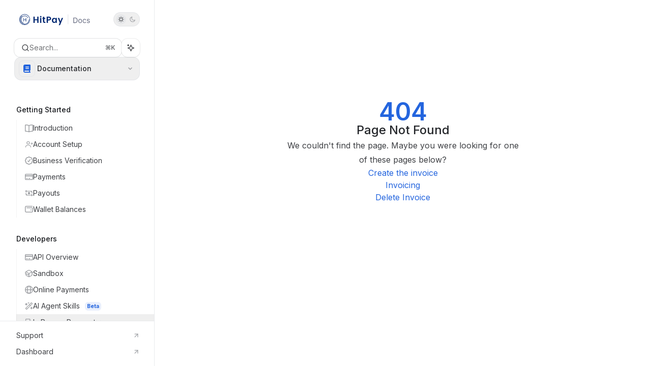

--- FILE ---
content_type: text/html; charset=utf-8
request_url: https://docs.hitpayapp.com/reference/create-invoice
body_size: 34585
content:
<!DOCTYPE html><html lang="en" class="__variable_47c970 __variable_3bbdad dark" data-banner-state="visible" data-page-mode="none"><head><meta charSet="utf-8"/><meta name="viewport" content="width=device-width, initial-scale=1, maximum-scale=1, viewport-fit=cover"/><link rel="preload" href="/mintlify-assets/_next/static/media/bb3ef058b751a6ad-s.p.woff2" as="font" crossorigin="" type="font/woff2"/><link rel="preload" href="/mintlify-assets/_next/static/media/c4b700dcb2187787-s.p.woff2" as="font" crossorigin="" type="font/woff2"/><link rel="preload" href="/mintlify-assets/_next/static/media/e4af272ccee01ff0-s.p.woff2" as="font" crossorigin="" type="font/woff2"/><link rel="preload" as="image" href="https://mintcdn.com/hitpay/oHF66ce96akmC0Fe/logo/logo_light.svg?fit=max&amp;auto=format&amp;n=oHF66ce96akmC0Fe&amp;q=85&amp;s=706cc66c427f81ad4e60740aad68c4e4"/><link rel="preload" as="image" href="https://mintcdn.com/hitpay/oHF66ce96akmC0Fe/logo/logo_dark.svg?fit=max&amp;auto=format&amp;n=oHF66ce96akmC0Fe&amp;q=85&amp;s=e4dfe98fd0a3f1adcd393ed77f02d652"/><link rel="stylesheet" href="/mintlify-assets/_next/static/css/fa24c414dafe6537.css?dpl=dpl_BbLGoKKJGMRFgfTRovPDEZ5ZRtiC" data-precedence="next"/><link rel="stylesheet" href="/mintlify-assets/_next/static/css/9e8832c8599d2dba.css?dpl=dpl_BbLGoKKJGMRFgfTRovPDEZ5ZRtiC" data-precedence="next"/><link rel="stylesheet" href="/mintlify-assets/_next/static/css/7a165ec44fc339bb.css?dpl=dpl_BbLGoKKJGMRFgfTRovPDEZ5ZRtiC" data-precedence="next"/><link rel="preload" as="script" fetchPriority="low" href="/mintlify-assets/_next/static/chunks/webpack-c6b7b29726cef667.js?dpl=dpl_BbLGoKKJGMRFgfTRovPDEZ5ZRtiC"/><script src="/mintlify-assets/_next/static/chunks/87c73c54-dd8d81ac9604067c.js?dpl=dpl_BbLGoKKJGMRFgfTRovPDEZ5ZRtiC" async=""></script><script src="/mintlify-assets/_next/static/chunks/90018-7cd1fa97b43a3ab2.js?dpl=dpl_BbLGoKKJGMRFgfTRovPDEZ5ZRtiC" async=""></script><script src="/mintlify-assets/_next/static/chunks/main-app-76ddd9525ef90e67.js?dpl=dpl_BbLGoKKJGMRFgfTRovPDEZ5ZRtiC" async=""></script><script src="/mintlify-assets/_next/static/chunks/891cff7f-dcf0b8e94fd9e2cd.js?dpl=dpl_BbLGoKKJGMRFgfTRovPDEZ5ZRtiC" async=""></script><script src="/mintlify-assets/_next/static/chunks/82431-a3e0a126611457bf.js?dpl=dpl_BbLGoKKJGMRFgfTRovPDEZ5ZRtiC" async=""></script><script src="/mintlify-assets/_next/static/chunks/43881-67920a24b626c850.js?dpl=dpl_BbLGoKKJGMRFgfTRovPDEZ5ZRtiC" async=""></script><script src="/mintlify-assets/_next/static/chunks/98816-4875194b6205382d.js?dpl=dpl_BbLGoKKJGMRFgfTRovPDEZ5ZRtiC" async=""></script><script src="/mintlify-assets/_next/static/chunks/65328-3d54cd12f81740fc.js?dpl=dpl_BbLGoKKJGMRFgfTRovPDEZ5ZRtiC" async=""></script><script src="/mintlify-assets/_next/static/chunks/19664-8ce43df6b74bea12.js?dpl=dpl_BbLGoKKJGMRFgfTRovPDEZ5ZRtiC" async=""></script><script src="/mintlify-assets/_next/static/chunks/25930-b69ae1b1af08c195.js?dpl=dpl_BbLGoKKJGMRFgfTRovPDEZ5ZRtiC" async=""></script><script src="/mintlify-assets/_next/static/chunks/30479-b07fa1b16940be02.js?dpl=dpl_BbLGoKKJGMRFgfTRovPDEZ5ZRtiC" async=""></script><script src="/mintlify-assets/_next/static/chunks/app/error-c060937b45dcf8a0.js?dpl=dpl_BbLGoKKJGMRFgfTRovPDEZ5ZRtiC" async=""></script><script src="/mintlify-assets/_next/static/chunks/cfdfcc00-442051842d4b5e4f.js?dpl=dpl_BbLGoKKJGMRFgfTRovPDEZ5ZRtiC" async=""></script><script src="/mintlify-assets/_next/static/chunks/d30757c7-2d2105da33b688d0.js?dpl=dpl_BbLGoKKJGMRFgfTRovPDEZ5ZRtiC" async=""></script><script src="/mintlify-assets/_next/static/chunks/21246-a76922653256bc59.js?dpl=dpl_BbLGoKKJGMRFgfTRovPDEZ5ZRtiC" async=""></script><script src="/mintlify-assets/_next/static/chunks/26920-e0ffb490be5c02c6.js?dpl=dpl_BbLGoKKJGMRFgfTRovPDEZ5ZRtiC" async=""></script><script src="/mintlify-assets/_next/static/chunks/70523-43da3b59f75962b1.js?dpl=dpl_BbLGoKKJGMRFgfTRovPDEZ5ZRtiC" async=""></script><script src="/mintlify-assets/_next/static/chunks/68789-7a4ceb9f7da63351.js?dpl=dpl_BbLGoKKJGMRFgfTRovPDEZ5ZRtiC" async=""></script><script src="/mintlify-assets/_next/static/chunks/46431-0613dff9a34a645e.js?dpl=dpl_BbLGoKKJGMRFgfTRovPDEZ5ZRtiC" async=""></script><script src="/mintlify-assets/_next/static/chunks/73205-a2c167623badc97e.js?dpl=dpl_BbLGoKKJGMRFgfTRovPDEZ5ZRtiC" async=""></script><script src="/mintlify-assets/_next/static/chunks/14224-be4a8fc4746e6769.js?dpl=dpl_BbLGoKKJGMRFgfTRovPDEZ5ZRtiC" async=""></script><script src="/mintlify-assets/_next/static/chunks/83667-96d468d2a9e97e66.js?dpl=dpl_BbLGoKKJGMRFgfTRovPDEZ5ZRtiC" async=""></script><script src="/mintlify-assets/_next/static/chunks/86707-ebf396ffa77f0419.js?dpl=dpl_BbLGoKKJGMRFgfTRovPDEZ5ZRtiC" async=""></script><script src="/mintlify-assets/_next/static/chunks/70254-5ba6fe436d81d0fa.js?dpl=dpl_BbLGoKKJGMRFgfTRovPDEZ5ZRtiC" async=""></script><script src="/mintlify-assets/_next/static/chunks/app/%255Fsites/%5Bsubdomain%5D/(multitenant)/layout-090f2cb34444b56c.js?dpl=dpl_BbLGoKKJGMRFgfTRovPDEZ5ZRtiC" async=""></script><script src="/mintlify-assets/_next/static/chunks/app/%255Fsites/%5Bsubdomain%5D/not-found-925637f4ed534041.js?dpl=dpl_BbLGoKKJGMRFgfTRovPDEZ5ZRtiC" async=""></script><script src="/mintlify-assets/_next/static/chunks/app/%255Fsites/%5Bsubdomain%5D/error-5170d41fa0805672.js?dpl=dpl_BbLGoKKJGMRFgfTRovPDEZ5ZRtiC" async=""></script><script src="/mintlify-assets/_next/static/chunks/25263-fa4095141b09cc5c.js?dpl=dpl_BbLGoKKJGMRFgfTRovPDEZ5ZRtiC" async=""></script><script src="/mintlify-assets/_next/static/chunks/21822-e29962918e7d6320.js?dpl=dpl_BbLGoKKJGMRFgfTRovPDEZ5ZRtiC" async=""></script><script src="/mintlify-assets/_next/static/chunks/app/%255Fsites/%5Bsubdomain%5D/(multitenant)/%5B%5B...slug%5D%5D/page-bbfa36333df4c4c3.js?dpl=dpl_BbLGoKKJGMRFgfTRovPDEZ5ZRtiC" async=""></script><script src="/mintlify-assets/_next/static/chunks/64829-913e347b7ed128d2.js?dpl=dpl_BbLGoKKJGMRFgfTRovPDEZ5ZRtiC" async=""></script><script src="/mintlify-assets/_next/static/chunks/app/%255Fsites/%5Bsubdomain%5D/(multitenant)/%40topbar/%5B%5B...slug%5D%5D/page-62e5d8fa611f08b0.js?dpl=dpl_BbLGoKKJGMRFgfTRovPDEZ5ZRtiC" async=""></script><meta name="next-size-adjust" content=""/><title>Page Not Found</title><meta name="application-name" content="Product Guide"/><meta name="generator" content="Mintlify"/><meta name="robots" content="noindex, nofollow"/><meta name="msapplication-config" content="/mintlify-assets/_mintlify/favicons/hitpay/Qx6jai9ONFQgie0m/_generated/favicon/browserconfig.xml"/><meta name="apple-mobile-web-app-title" content="Product Guide"/><meta name="msapplication-TileColor" content="#2465DE"/><meta name="mode" content="custom"/><link rel="alternate" type="application/xml" href="/sitemap.xml"/><link rel="apple-touch-icon" href="/mintlify-assets/_mintlify/favicons/hitpay/Qx6jai9ONFQgie0m/_generated/favicon/apple-touch-icon.png" type="image/png" sizes="180x180"/><link rel="icon" href="/mintlify-assets/_mintlify/favicons/hitpay/Qx6jai9ONFQgie0m/_generated/favicon/favicon-16x16.png" type="image/png" sizes="16x16" media="(prefers-color-scheme: light)"/><link rel="icon" href="/mintlify-assets/_mintlify/favicons/hitpay/Qx6jai9ONFQgie0m/_generated/favicon/favicon-32x32.png" type="image/png" sizes="32x32" media="(prefers-color-scheme: light)"/><link rel="shortcut icon" href="/mintlify-assets/_mintlify/favicons/hitpay/Qx6jai9ONFQgie0m/_generated/favicon/favicon.ico" type="image/x-icon" media="(prefers-color-scheme: light)"/><link rel="icon" href="/mintlify-assets/_mintlify/favicons/hitpay/Qx6jai9ONFQgie0m/_generated/favicon-dark/favicon-16x16.png" type="image/png" sizes="16x16" media="(prefers-color-scheme: dark)"/><link rel="icon" href="/mintlify-assets/_mintlify/favicons/hitpay/Qx6jai9ONFQgie0m/_generated/favicon-dark/favicon-32x32.png" type="image/png" sizes="32x32" media="(prefers-color-scheme: dark)"/><link rel="shortcut icon" href="/mintlify-assets/_mintlify/favicons/hitpay/Qx6jai9ONFQgie0m/_generated/favicon-dark/favicon.ico" type="image/x-icon" media="(prefers-color-scheme: dark)"/><link rel="preload" href="https://d4tuoctqmanu0.cloudfront.net/katex.min.css" as="style"/><script type="text/javascript">(function(a,b){try{let c=document.getElementById("banner")?.innerText;if(c){for(let d=0;d<localStorage.length;d++){let e=localStorage.key(d);if(e?.endsWith(a)&&localStorage.getItem(e)===c)return void document.documentElement.setAttribute(b,"hidden")}document.documentElement.setAttribute(b,"visible");return}for(let c=0;c<localStorage.length;c++){let d=localStorage.key(c);if(d?.endsWith(a)&&localStorage.getItem(d))return void document.documentElement.setAttribute(b,"hidden")}document.documentElement.setAttribute(b,"visible")}catch(a){document.documentElement.setAttribute(b,"hidden")}})(
  "bannerDismissed",
  "data-banner-state",
)</script><script src="/mintlify-assets/_next/static/chunks/polyfills-42372ed130431b0a.js?dpl=dpl_BbLGoKKJGMRFgfTRovPDEZ5ZRtiC" noModule=""></script></head><body><div hidden=""><!--$--><!--/$--></div><script>((a,b,c,d,e,f,g,h)=>{let i=document.documentElement,j=["light","dark"];function k(b){var c;(Array.isArray(a)?a:[a]).forEach(a=>{let c="class"===a,d=c&&f?e.map(a=>f[a]||a):e;c?(i.classList.remove(...d),i.classList.add(f&&f[b]?f[b]:b)):i.setAttribute(a,b)}),c=b,h&&j.includes(c)&&(i.style.colorScheme=c)}if(d)k(d);else try{let a=localStorage.getItem(b)||c,d=g&&"system"===a?window.matchMedia("(prefers-color-scheme: dark)").matches?"dark":"light":a;k(d)}catch(a){}})("class","isDarkMode","system",null,["dark","light","true","false","system"],{"true":"dark","false":"light","dark":"dark","light":"light"},true,true)</script><script>(self.__next_s=self.__next_s||[]).push([0,{"children":"(function j(a,b,c,d,e){try{let f,g,h=[];try{h=window.location.pathname.split(\"/\").filter(a=>\"\"!==a&&\"global\"!==a).slice(0,2)}catch{h=[]}let i=h.find(a=>c.includes(a)),j=[];for(let c of(i?j.push(i):j.push(b),j.push(\"global\"),j)){if(!c)continue;let b=a[c];if(b?.content){f=b.content,g=c;break}}if(!f)return void document.documentElement.setAttribute(d,\"hidden\");let k=!0,l=0;for(;l<localStorage.length;){let a=localStorage.key(l);if(l++,!a?.endsWith(e))continue;let b=localStorage.getItem(a);if(b&&b===f){k=!1;break}g&&(a.startsWith(`lang:${g}_`)||!a.startsWith(\"lang:\"))&&(localStorage.removeItem(a),l--)}document.documentElement.setAttribute(d,k?\"visible\":\"hidden\")}catch(a){console.error(a),document.documentElement.setAttribute(d,\"hidden\")}})(\n  {},\n  \"en\",\n  [],\n  \"data-banner-state\",\n  \"bannerDismissed\",\n)","id":"_mintlify-banner-script"}])</script><style>:root {
    --primary: 36 101 222;
    --primary-light: 128 147 184;
    --primary-dark: 13 0 29;
    --tooltip-foreground: 255 255 255;
    --background-light: 255 255 255;
    --background-dark: 9 0 20;
    --gray-50: 243 245 249;
    --gray-100: 239 241 244;
    --gray-200: 223 225 229;
    --gray-300: 207 209 212;
    --gray-400: 159 161 165;
    --gray-500: 113 115 118;
    --gray-600: 81 83 86;
    --gray-700: 63 65 69;
    --gray-800: 38 40 44;
    --gray-900: 23 25 29;
    --gray-950: 11 13 16;
  }</style><script type="text/javascript">
          (function() {
            function loadKatex() {
              const link = document.querySelector('link[href="https://d4tuoctqmanu0.cloudfront.net/katex.min.css"]');
              if (link) link.rel = 'stylesheet';
            }
            if (document.readyState === 'loading') {
              document.addEventListener('DOMContentLoaded', loadKatex);
            } else {
              loadKatex();
            }
          })();
        </script><div class="relative antialiased text-gray-500 dark:text-gray-400"><script>(self.__next_s=self.__next_s||[]).push([0,{"suppressHydrationWarning":true,"children":"(function(a,b,c,d){var e;let f,g=\"mint\"===d||\"linden\"===d?\"sidebar\":\"sidebar-content\",h=(e=d,f=\"navbar-transition\",\"maple\"===e&&(f+=\"-maple\"),\"willow\"===e&&(f+=\"-willow\"),f);function i(){document.documentElement.classList.add(\"lg:[--scroll-mt:9.5rem]\")}function j(a){document.getElementById(g)?.style.setProperty(\"top\",`${a}rem`)}function k(a){document.getElementById(g)?.style.setProperty(\"height\",`calc(100vh - ${a}rem)`)}function l(a,b){!a&&b||a&&!b?(i(),document.documentElement.classList.remove(\"lg:[--scroll-mt:12rem]\")):a&&b&&(document.documentElement.classList.add(\"lg:[--scroll-mt:12rem]\"),document.documentElement.classList.remove(\"lg:[--scroll-mt:9.5rem]\"))}let m=document.documentElement.getAttribute(\"data-banner-state\"),n=null!=m?\"visible\"===m:b;switch(d){case\"mint\":j(c),l(a,n);break;case\"palm\":case\"aspen\":j(c),k(c),l(a,n);break;case\"linden\":j(c),n&&i();break;case\"almond\":document.documentElement.style.setProperty(\"--scroll-mt\",\"2.5rem\"),j(c),k(c)}let o=function(){let a=document.createElement(\"style\");return a.appendChild(document.createTextNode(\"*,*::before,*::after{-webkit-transition:none!important;-moz-transition:none!important;-o-transition:none!important;-ms-transition:none!important;transition:none!important}\")),document.head.appendChild(a),function(){window.getComputedStyle(document.body),setTimeout(()=>{document.head.removeChild(a)},1)}}();(\"requestAnimationFrame\"in globalThis?requestAnimationFrame:setTimeout)(()=>{let a;a=!1,a=window.scrollY>50,document.getElementById(h)?.setAttribute(\"data-is-opaque\",`${!!a}`),o()})})(\n  false,\n  false,\n  (function m(a,b,c){let d=document.documentElement.getAttribute(\"data-banner-state\"),e=2.5*!!(null!=d?\"visible\"===d:b),f=3*!!a,g=4,h=e+g+f;switch(c){case\"mint\":case\"palm\":break;case\"aspen\":f=2.5*!!a,g=3.5,h=e+f+g;break;case\"linden\":g=4,h=e+g;break;case\"almond\":g=3.5,h=e+g}return h})(false, false, \"maple\"),\n  \"maple\",\n)","id":"_mintlify-scroll-top-script"}])</script><a href="#content-area" class="sr-only focus:not-sr-only focus:fixed focus:top-2 focus:left-2 focus:z-50 focus:p-2 focus:text-sm focus:bg-background-light dark:focus:bg-background-dark focus:rounded-md focus:outline-primary dark:focus:outline-primary-light">Skip to main content</a><div class="max-lg:contents lg:flex lg:w-full"><div class="max-lg:contents lg:flex-1 lg:min-w-0 lg:overflow-x-clip"><div id="navbar" class="z-[45] hidden peer is-custom peer is-not-center peer is-not-wide peer is-not-frame"></div><div class="flex"><div class="hidden lg:flex fixed flex-col left-0 top-0 bottom-0 w-[19rem] border-r border-gray-200/70 dark:border-white/[0.07]" id="sidebar"><div class="flex-1 overflow-y-auto stable-scrollbar-gutter px-7 py-6" id="sidebar-content"><div class="flex justify-between items-center"><a class="" href="/"><span class="sr-only">Product Guide<!-- --> home page</span><img class="nav-logo w-auto relative object-contain block dark:hidden px-1 h-6 max-w-48" src="https://mintcdn.com/hitpay/oHF66ce96akmC0Fe/logo/logo_light.svg?fit=max&amp;auto=format&amp;n=oHF66ce96akmC0Fe&amp;q=85&amp;s=706cc66c427f81ad4e60740aad68c4e4" alt="light logo"/><img class="nav-logo w-auto relative object-contain hidden dark:block px-1 h-6 max-w-48" src="https://mintcdn.com/hitpay/oHF66ce96akmC0Fe/logo/logo_dark.svg?fit=max&amp;auto=format&amp;n=oHF66ce96akmC0Fe&amp;q=85&amp;s=e4dfe98fd0a3f1adcd393ed77f02d652" alt="dark logo"/></a><button class="relative flex lg:h-7 h-[2.375rem] justify-between lg:w-[3.25rem] w-[4.5rem] items-center rounded-full border border-gray-200/70 dark:border-white/[0.07] hover:border-gray-200 dark:hover:border-white/10 p-1" aria-label="Toggle dark mode"><div class="z-10 flex w-full items-center justify-between lg:px-1 px-2"><svg width="16" height="16" viewBox="0 0 16 16" fill="none" stroke="currentColor" xmlns="http://www.w3.org/2000/svg" class="lg:size-3 size-3.5 text-gray-600 dark:text-gray-600"><g clip-path="url(#clip0_2880_7340)"><path d="M8 1.11133V2.00022" stroke-width="1.5" stroke-linecap="round" stroke-linejoin="round"></path><path d="M12.8711 3.12891L12.2427 3.75735" stroke-width="1.5" stroke-linecap="round" stroke-linejoin="round"></path><path d="M14.8889 8H14" stroke-width="1.5" stroke-linecap="round" stroke-linejoin="round"></path><path d="M12.8711 12.8711L12.2427 12.2427" stroke-width="1.5" stroke-linecap="round" stroke-linejoin="round"></path><path d="M8 14.8889V14" stroke-width="1.5" stroke-linecap="round" stroke-linejoin="round"></path><path d="M3.12891 12.8711L3.75735 12.2427" stroke-width="1.5" stroke-linecap="round" stroke-linejoin="round"></path><path d="M1.11133 8H2.00022" stroke-width="1.5" stroke-linecap="round" stroke-linejoin="round"></path><path d="M3.12891 3.12891L3.75735 3.75735" stroke-width="1.5" stroke-linecap="round" stroke-linejoin="round"></path><path d="M8.00043 11.7782C10.0868 11.7782 11.7782 10.0868 11.7782 8.00043C11.7782 5.91402 10.0868 4.22266 8.00043 4.22266C5.91402 4.22266 4.22266 5.91402 4.22266 8.00043C4.22266 10.0868 5.91402 11.7782 8.00043 11.7782Z" stroke-width="1.5" stroke-linecap="round" stroke-linejoin="round"></path></g><defs><clipPath id="clip0_2880_7340"><rect width="16" height="16" fill="white"></rect></clipPath></defs></svg><svg width="16" height="16" viewBox="0 0 16 16" fill="none" stroke="currentColor" xmlns="http://www.w3.org/2000/svg" class="lg:size-3 size-3.5 text-gray-400 dark:text-gray-400 translate-x-[0.5px]"><g clip-path="url(#clip0_2880_7355)"><path d="M11.5556 10.4445C8.48717 10.4445 6.00005 7.95743 6.00005 4.88899C6.00005 3.68721 6.38494 2.57877 7.03294 1.66943C4.04272 2.22766 1.77783 4.84721 1.77783 8.0001C1.77783 11.5592 4.66317 14.4445 8.22228 14.4445C11.2196 14.4445 13.7316 12.3948 14.4525 9.62321C13.6081 10.1414 12.6187 10.4445 11.5556 10.4445Z" stroke-width="1.5" stroke-linecap="round" stroke-linejoin="round"></path></g><defs><clipPath id="clip0_2880_7355"><rect width="16" height="16" fill="white"></rect></clipPath></defs></svg></div><div class="absolute left-1 lg:size-5 size-[1.875rem] rounded-full bg-gray-200/50 dark:bg-gray-900 transition-transform duration-200 lg:dark:translate-x-[1.40rem] dark:translate-x-[32px]"></div></button></div><div class="flex flex-col gap-4 mt-6"><div class="relative hidden lg:flex items-center flex-1 z-20 gap-2.5"><button type="button" class="flex pointer-events-auto rounded-xl w-full items-center text-sm leading-6 h-9 pl-3.5 pr-3 text-gray-500 dark:text-white/50 bg-background-light dark:bg-background-dark dark:brightness-[1.1] dark:ring-1 dark:hover:brightness-[1.25] ring-1 ring-gray-400/30 hover:ring-gray-600/30 dark:ring-gray-600/30 dark:hover:ring-gray-500/30 justify-between truncate gap-2 min-w-[43px]" id="search-bar-entry" aria-label="Open search"><div class="flex items-center gap-2 min-w-[42px]"><svg xmlns="http://www.w3.org/2000/svg" width="16" height="16" viewBox="0 0 24 24" fill="none" stroke="currentColor" stroke-width="2" stroke-linecap="round" stroke-linejoin="round" class="lucide lucide-search min-w-4 flex-none text-gray-700 hover:text-gray-800 dark:text-gray-400 hover:dark:text-gray-200"><circle cx="11" cy="11" r="8"></circle><path d="m21 21-4.3-4.3"></path></svg><div class="truncate min-w-0">Search...</div></div><span class="flex-none text-xs font-semibold">⌘<!-- -->K</span></button><button type="button" class="flex-none hidden lg:flex items-center justify-center gap-1.5 h-9 rounded-xl shadow-sm bg-background-light dark:bg-background-dark dark:brightness-[1.1] dark:ring-1 dark:hover:brightness-[1.25] ring-1 ring-gray-400/20 hover:ring-gray-600/25 dark:ring-gray-600/30 dark:hover:ring-gray-500/30 w-9 p-0" id="assistant-entry" aria-label="Toggle assistant panel" data-state="closed"><svg xmlns="http://www.w3.org/2000/svg" width="18" height="18" viewBox="0 0 18 18" class="size-4 shrink-0 text-gray-700 hover:text-gray-800 dark:text-gray-400 hover:dark:text-gray-200"><g fill="currentColor"><path d="M5.658,2.99l-1.263-.421-.421-1.263c-.137-.408-.812-.408-.949,0l-.421,1.263-1.263,.421c-.204,.068-.342,.259-.342,.474s.138,.406,.342,.474l1.263,.421,.421,1.263c.068,.204,.26,.342,.475,.342s.406-.138,.475-.342l.421-1.263,1.263-.421c.204-.068,.342-.259,.342-.474s-.138-.406-.342-.474Z" fill="currentColor" data-stroke="none" stroke="none"></path><polygon points="9.5 2.75 11.412 7.587 16.25 9.5 11.412 11.413 9.5 16.25 7.587 11.413 2.75 9.5 7.587 7.587 9.5 2.75" fill="none" stroke="currentColor" stroke-linecap="round" stroke-linejoin="round" stroke-width="1.5"></polygon></g></svg></button></div><button type="button" id="radix-_R_75kpt5qbsnpfdb_" aria-haspopup="menu" aria-expanded="false" data-state="closed" class="group disabled:pointer-events-none [&amp;&gt;span]:line-clamp-1 overflow-hidden group text-sm text-gray-950/50 dark:text-white/50 group-hover:text-gray-950/70 dark:group-hover:text-white/70 nav-dropdown-trigger mb-4 z-10 group flex w-full items-center pl-2 pr-3.5 py-1.5 rounded-[0.85rem] border border-gray-200/70 dark:border-white/[0.07] hover:bg-gray-600/5 dark:hover:bg-gray-200/5 gap-1"><div class="nav-dropdown-item-icon h-8 w-8 flex items-center justify-center rounded-lg flex-shrink-0 border border-gray-200/70 dark:border-white/[0.07]"><svg class="h-4 w-4 bg-primary dark:bg-primary-light" style="-webkit-mask-image:url(https://d3gk2c5xim1je2.cloudfront.net/v7.1.0/solid/book.svg);-webkit-mask-repeat:no-repeat;-webkit-mask-position:center;mask-image:url(https://d3gk2c5xim1je2.cloudfront.net/v7.1.0/solid/book.svg);mask-repeat:no-repeat;mask-position:center"></svg></div><div class="nav-dropdown-item-text-container flex-1 px-1 flex flex-col grow text-left"><p class="nav-dropdown-item-title text-base lg:text-sm font-medium text-gray-800 dark:text-gray-300">Documentation</p></div><svg width="8" height="24" viewBox="0 -9 3 24" class="transition-transform text-gray-400 overflow-visible group-hover:text-gray-600 dark:text-gray-600 dark:group-hover:text-gray-400 rotate-90"><path d="M0 0L3 3L0 6" fill="none" stroke="currentColor" stroke-width="1.5" stroke-linecap="round"></path></svg></button></div><div class="-mx-3 text-sm" id="navigation-items"><ul class="list-none mt-8"></ul><div class="mt-6 lg:mt-8"><div class="sidebar-group-header flex items-center gap-2.5 pl-4 mb-3.5 lg:mb-2.5 text-gray-900 dark:text-gray-200 font-medium"><h5 id="sidebar-title">Getting Started</h5></div><ul id="sidebar-group" class="sidebar-group"><li id="/introduction" class="relative scroll-m-4 first:scroll-m-20" data-title="Introduction"><a class="group flex items-center pr-3 cursor-pointer gap-x-3 text-left break-words hyphens-auto ml-4 border-l py-2 lg:py-1.5 w-full border-gray-950/5 dark:border-white/10 hover:border-gray-950/20 dark:hover:border-white/20 text-gray-700 hover:text-gray-900 dark:text-gray-400 dark:hover:text-gray-300" style="padding-left:1rem" href="/introduction"><svg class="h-4 w-4 bg-gray-400 dark:bg-gray-500" style="-webkit-mask-image:url(https://d3gk2c5xim1je2.cloudfront.net/v7.1.0/regular/book-open.svg);-webkit-mask-repeat:no-repeat;-webkit-mask-position:center;mask-image:url(https://d3gk2c5xim1je2.cloudfront.net/v7.1.0/regular/book-open.svg);mask-repeat:no-repeat;mask-position:center"></svg><div class="flex-1 flex items-center space-x-2.5"><div class="">Introduction</div></div></a></li><li id="/setup/account-creation" class="relative scroll-m-4 first:scroll-m-20" data-title="Account Setup"><a class="group flex items-center pr-3 cursor-pointer gap-x-3 text-left ml-4 border-l py-2 lg:py-1.5 w-full border-gray-950/5 dark:border-white/10 hover:border-gray-950/20 dark:hover:border-white/20 text-gray-700 hover:text-gray-900 dark:text-gray-400 dark:hover:text-gray-300" style="padding-left:1rem" href="/setup/account-creation"><svg class="h-4 w-4 bg-gray-400 dark:bg-gray-500" style="-webkit-mask-image:url(https://d3gk2c5xim1je2.cloudfront.net/v7.1.0/regular/user-plus.svg);-webkit-mask-repeat:no-repeat;-webkit-mask-position:center;mask-image:url(https://d3gk2c5xim1je2.cloudfront.net/v7.1.0/regular/user-plus.svg);mask-repeat:no-repeat;mask-position:center"></svg><div class="flex-1 flex items-center space-x-2.5"><div class="">Account Setup</div></div></a></li><li id="/setup/business-verification" class="relative scroll-m-4 first:scroll-m-20" data-title="Business Verification"><a class="group flex items-center pr-3 cursor-pointer gap-x-3 text-left ml-4 border-l py-2 lg:py-1.5 w-full border-gray-950/5 dark:border-white/10 hover:border-gray-950/20 dark:hover:border-white/20 text-gray-700 hover:text-gray-900 dark:text-gray-400 dark:hover:text-gray-300" style="padding-left:1rem" href="/setup/business-verification"><svg class="h-4 w-4 bg-gray-400 dark:bg-gray-500" style="-webkit-mask-image:url(https://d3gk2c5xim1je2.cloudfront.net/v7.1.0/regular/badge-check.svg);-webkit-mask-repeat:no-repeat;-webkit-mask-position:center;mask-image:url(https://d3gk2c5xim1je2.cloudfront.net/v7.1.0/regular/badge-check.svg);mask-repeat:no-repeat;mask-position:center"></svg><div class="flex-1 flex items-center space-x-2.5"><div class="">Business Verification</div></div></a></li><li id="/payments/payments" class="relative scroll-m-4 first:scroll-m-20" data-title="Payments"><a class="group flex items-center pr-3 cursor-pointer gap-x-3 text-left break-words hyphens-auto ml-4 border-l py-2 lg:py-1.5 w-full border-gray-950/5 dark:border-white/10 hover:border-gray-950/20 dark:hover:border-white/20 text-gray-700 hover:text-gray-900 dark:text-gray-400 dark:hover:text-gray-300" style="padding-left:1rem" href="/payments/payments"><svg class="h-4 w-4 bg-gray-400 dark:bg-gray-500" style="-webkit-mask-image:url(https://d3gk2c5xim1je2.cloudfront.net/v7.1.0/regular/credit-card.svg);-webkit-mask-repeat:no-repeat;-webkit-mask-position:center;mask-image:url(https://d3gk2c5xim1je2.cloudfront.net/v7.1.0/regular/credit-card.svg);mask-repeat:no-repeat;mask-position:center"></svg><div class="flex-1 flex items-center space-x-2.5"><div class="">Payments</div></div></a></li><li id="/getting-started/payouts" class="relative scroll-m-4 first:scroll-m-20" data-title="Payouts"><a class="group flex items-center pr-3 cursor-pointer gap-x-3 text-left break-words hyphens-auto ml-4 border-l py-2 lg:py-1.5 w-full border-gray-950/5 dark:border-white/10 hover:border-gray-950/20 dark:hover:border-white/20 text-gray-700 hover:text-gray-900 dark:text-gray-400 dark:hover:text-gray-300" style="padding-left:1rem" href="/getting-started/payouts"><svg class="h-4 w-4 bg-gray-400 dark:bg-gray-500" style="-webkit-mask-image:url(https://d3gk2c5xim1je2.cloudfront.net/v7.1.0/regular/money-bill-transfer.svg);-webkit-mask-repeat:no-repeat;-webkit-mask-position:center;mask-image:url(https://d3gk2c5xim1je2.cloudfront.net/v7.1.0/regular/money-bill-transfer.svg);mask-repeat:no-repeat;mask-position:center"></svg><div class="flex-1 flex items-center space-x-2.5"><div class="">Payouts</div></div></a></li><li id="/getting-started/wallet-balances" class="relative scroll-m-4 first:scroll-m-20" data-title="Wallet Balances"><a class="group flex items-center pr-3 cursor-pointer gap-x-3 text-left ml-4 border-l py-2 lg:py-1.5 w-full border-gray-950/5 dark:border-white/10 hover:border-gray-950/20 dark:hover:border-white/20 text-gray-700 hover:text-gray-900 dark:text-gray-400 dark:hover:text-gray-300" style="padding-left:1rem" href="/getting-started/wallet-balances"><svg class="h-4 w-4 bg-gray-400 dark:bg-gray-500" style="-webkit-mask-image:url(https://d3gk2c5xim1je2.cloudfront.net/v7.1.0/regular/wallet.svg);-webkit-mask-repeat:no-repeat;-webkit-mask-position:center;mask-image:url(https://d3gk2c5xim1je2.cloudfront.net/v7.1.0/regular/wallet.svg);mask-repeat:no-repeat;mask-position:center"></svg><div class="flex-1 flex items-center space-x-2.5"><div class="">Wallet Balances</div></div></a></li></ul></div><div class="mt-6 lg:mt-8"><div class="sidebar-group-header flex items-center gap-2.5 pl-4 mb-3.5 lg:mb-2.5 text-gray-900 dark:text-gray-200 font-medium"><h5 id="sidebar-title">Developers</h5></div><ul id="sidebar-group" class="sidebar-group"><li id="/apis/overview" class="relative scroll-m-4 first:scroll-m-20" data-title="API Overview"><a class="group flex items-center pr-3 cursor-pointer gap-x-3 text-left ml-4 border-l py-2 lg:py-1.5 w-full border-gray-950/5 dark:border-white/10 hover:border-gray-950/20 dark:hover:border-white/20 text-gray-700 hover:text-gray-900 dark:text-gray-400 dark:hover:text-gray-300" style="padding-left:1rem" href="/apis/overview"><svg class="h-4 w-4 bg-gray-400 dark:bg-gray-500" style="-webkit-mask-image:url(https://d3gk2c5xim1je2.cloudfront.net/v7.1.0/regular/credit-card.svg);-webkit-mask-repeat:no-repeat;-webkit-mask-position:center;mask-image:url(https://d3gk2c5xim1je2.cloudfront.net/v7.1.0/regular/credit-card.svg);mask-repeat:no-repeat;mask-position:center"></svg><div class="flex-1 flex items-center space-x-2.5"><div class="">API Overview</div></div></a></li><li id="/apis/guide/sandbox" class="relative scroll-m-4 first:scroll-m-20" data-title="Sandbox"><a class="group flex items-center pr-3 cursor-pointer gap-x-3 text-left break-words hyphens-auto ml-4 border-l py-2 lg:py-1.5 w-full border-gray-950/5 dark:border-white/10 hover:border-gray-950/20 dark:hover:border-white/20 text-gray-700 hover:text-gray-900 dark:text-gray-400 dark:hover:text-gray-300" style="padding-left:1rem" href="/apis/guide/sandbox"><svg class="h-4 w-4 bg-gray-400 dark:bg-gray-500" style="-webkit-mask-image:url(https://d3gk2c5xim1je2.cloudfront.net/v7.1.0/regular/box-open.svg);-webkit-mask-repeat:no-repeat;-webkit-mask-position:center;mask-image:url(https://d3gk2c5xim1je2.cloudfront.net/v7.1.0/regular/box-open.svg);mask-repeat:no-repeat;mask-position:center"></svg><div class="flex-1 flex items-center space-x-2.5"><div class="">Sandbox</div></div></a></li><li id="/apis/guide/online-payments" class="relative scroll-m-4 first:scroll-m-20" data-title="Online Payments"><a class="group flex items-center pr-3 cursor-pointer gap-x-3 text-left ml-4 border-l py-2 lg:py-1.5 w-full border-gray-950/5 dark:border-white/10 hover:border-gray-950/20 dark:hover:border-white/20 text-gray-700 hover:text-gray-900 dark:text-gray-400 dark:hover:text-gray-300" style="padding-left:1rem" href="/apis/guide/online-payments"><svg class="h-4 w-4 bg-gray-400 dark:bg-gray-500" style="-webkit-mask-image:url(https://d3gk2c5xim1je2.cloudfront.net/v7.1.0/regular/globe.svg);-webkit-mask-repeat:no-repeat;-webkit-mask-position:center;mask-image:url(https://d3gk2c5xim1je2.cloudfront.net/v7.1.0/regular/globe.svg);mask-repeat:no-repeat;mask-position:center"></svg><div class="flex-1 flex items-center space-x-2.5"><div class="">Online Payments</div></div></a></li><li id="/apis/guide/ai-skills" class="relative scroll-m-4 first:scroll-m-20" data-title="AI Agent Skills"><a class="group flex items-center pr-3 cursor-pointer gap-x-3 text-left ml-4 border-l py-2 lg:py-1.5 w-full border-gray-950/5 dark:border-white/10 hover:border-gray-950/20 dark:hover:border-white/20 text-gray-700 hover:text-gray-900 dark:text-gray-400 dark:hover:text-gray-300" style="padding-left:1rem" href="/apis/guide/ai-skills"><svg class="h-4 w-4 bg-gray-400 dark:bg-gray-500" style="-webkit-mask-image:url(https://d3gk2c5xim1je2.cloudfront.net/v7.1.0/regular/wand-magic-sparkles.svg);-webkit-mask-repeat:no-repeat;-webkit-mask-position:center;mask-image:url(https://d3gk2c5xim1je2.cloudfront.net/v7.1.0/regular/wand-magic-sparkles.svg);mask-repeat:no-repeat;mask-position:center"></svg><div class="flex-1 flex items-center space-x-2.5"><div class="">AI Agent Skills</div><span class="nav-tag-pill flex items-center w-fit"><span class="nav-tag-pill-text px-1 py-0.5 rounded-md text-[0.65rem] leading-tight font-bold text-primary dark:text-primary-light bg-primary/10" data-nav-tag="Beta">Beta</span></span></div></a></li><li data-title="In Person Payments" data-group-tag="" class=""><button class="group flex items-center pr-3 cursor-pointer gap-x-3 text-left ml-4 border-l py-2 lg:py-1.5 w-full border-gray-950/5 dark:border-white/10 hover:border-gray-950/20 dark:hover:border-white/20 text-gray-700 hover:text-gray-900 dark:text-gray-400 dark:hover:text-gray-300" style="padding-left:1rem" aria-label="Toggle In Person Payments section" aria-expanded="false"><svg class="h-4 w-4 bg-gray-400 dark:bg-gray-500" style="-webkit-mask-image:url(https://d3gk2c5xim1je2.cloudfront.net/v7.1.0/regular/mobile-signal.svg);-webkit-mask-repeat:no-repeat;-webkit-mask-position:center;mask-image:url(https://d3gk2c5xim1je2.cloudfront.net/v7.1.0/regular/mobile-signal.svg);mask-repeat:no-repeat;mask-position:center"></svg><div class="">In Person Payments</div><svg width="8" height="24" viewBox="0 -9 3 24" class="transition-transform text-gray-400 overflow-visible group-hover:text-gray-600 dark:text-gray-600 dark:group-hover:text-gray-400 w-2 h-5 -mr-0.5"><path d="M0 0L3 3L0 6" fill="none" stroke="currentColor" stroke-width="1.5" stroke-linecap="round"></path></svg></button></li><li id="/apis/guide/embedded-qr-code-payments" class="relative scroll-m-4 first:scroll-m-20" data-title="Embedded QR Codes"><a class="group flex items-center pr-3 cursor-pointer gap-x-3 text-left ml-4 border-l py-2 lg:py-1.5 w-full border-gray-950/5 dark:border-white/10 hover:border-gray-950/20 dark:hover:border-white/20 text-gray-700 hover:text-gray-900 dark:text-gray-400 dark:hover:text-gray-300" style="padding-left:1rem" href="/apis/guide/embedded-qr-code-payments"><svg class="h-4 w-4 bg-gray-400 dark:bg-gray-500" style="-webkit-mask-image:url(https://d3gk2c5xim1je2.cloudfront.net/v7.1.0/regular/qrcode.svg);-webkit-mask-repeat:no-repeat;-webkit-mask-position:center;mask-image:url(https://d3gk2c5xim1je2.cloudfront.net/v7.1.0/regular/qrcode.svg);mask-repeat:no-repeat;mask-position:center"></svg><div class="flex-1 flex items-center space-x-2.5"><div class="">Embedded QR Codes</div></div></a></li><li id="/apis/guide/events" class="relative scroll-m-4 first:scroll-m-20" data-title="Webhooks"><a class="group flex items-center pr-3 cursor-pointer gap-x-3 text-left break-words hyphens-auto ml-4 border-l py-2 lg:py-1.5 w-full border-gray-950/5 dark:border-white/10 hover:border-gray-950/20 dark:hover:border-white/20 text-gray-700 hover:text-gray-900 dark:text-gray-400 dark:hover:text-gray-300" style="padding-left:1rem" href="/apis/guide/events"><svg class="h-4 w-4 bg-gray-400 dark:bg-gray-500" style="-webkit-mask-image:url(https://d3gk2c5xim1je2.cloudfront.net/v7.1.0/regular/webhook.svg);-webkit-mask-repeat:no-repeat;-webkit-mask-position:center;mask-image:url(https://d3gk2c5xim1je2.cloudfront.net/v7.1.0/regular/webhook.svg);mask-repeat:no-repeat;mask-position:center"></svg><div class="flex-1 flex items-center space-x-2.5"><div class="">Webhooks</div></div></a></li><li id="/apis/guide/recurring-billing" class="relative scroll-m-4 first:scroll-m-20" data-title="Recurring Billing"><a class="group flex items-center pr-3 cursor-pointer gap-x-3 text-left ml-4 border-l py-2 lg:py-1.5 w-full border-gray-950/5 dark:border-white/10 hover:border-gray-950/20 dark:hover:border-white/20 text-gray-700 hover:text-gray-900 dark:text-gray-400 dark:hover:text-gray-300" style="padding-left:1rem" href="/apis/guide/recurring-billing"><svg class="h-4 w-4 bg-gray-400 dark:bg-gray-500" style="-webkit-mask-image:url(https://d3gk2c5xim1je2.cloudfront.net/v7.1.0/regular/repeat.svg);-webkit-mask-repeat:no-repeat;-webkit-mask-position:center;mask-image:url(https://d3gk2c5xim1je2.cloudfront.net/v7.1.0/regular/repeat.svg);mask-repeat:no-repeat;mask-position:center"></svg><div class="flex-1 flex items-center space-x-2.5"><div class="">Recurring Billing</div></div></a></li><li id="/apis/guide/save-payment-method" class="relative scroll-m-4 first:scroll-m-20" data-title="Save Payment Method"><a class="group flex items-center pr-3 cursor-pointer gap-x-3 text-left ml-4 border-l py-2 lg:py-1.5 w-full border-gray-950/5 dark:border-white/10 hover:border-gray-950/20 dark:hover:border-white/20 text-gray-700 hover:text-gray-900 dark:text-gray-400 dark:hover:text-gray-300" style="padding-left:1rem" href="/apis/guide/save-payment-method"><svg class="h-4 w-4 bg-gray-400 dark:bg-gray-500" style="-webkit-mask-image:url(https://d3gk2c5xim1je2.cloudfront.net/v7.1.0/regular/floppy-disk.svg);-webkit-mask-repeat:no-repeat;-webkit-mask-position:center;mask-image:url(https://d3gk2c5xim1je2.cloudfront.net/v7.1.0/regular/floppy-disk.svg);mask-repeat:no-repeat;mask-position:center"></svg><div class="flex-1 flex items-center space-x-2.5"><div class="">Save Payment Method</div></div></a></li><li id="/apis/guide/platform-apis" class="relative scroll-m-4 first:scroll-m-20" data-title="Platform"><a class="group flex items-center pr-3 cursor-pointer gap-x-3 text-left break-words hyphens-auto ml-4 border-l py-2 lg:py-1.5 w-full border-gray-950/5 dark:border-white/10 hover:border-gray-950/20 dark:hover:border-white/20 text-gray-700 hover:text-gray-900 dark:text-gray-400 dark:hover:text-gray-300" style="padding-left:1rem" href="/apis/guide/platform-apis"><svg class="h-4 w-4 bg-gray-400 dark:bg-gray-500" style="-webkit-mask-image:url(https://d3gk2c5xim1je2.cloudfront.net/v7.1.0/regular/layer-group.svg);-webkit-mask-repeat:no-repeat;-webkit-mask-position:center;mask-image:url(https://d3gk2c5xim1je2.cloudfront.net/v7.1.0/regular/layer-group.svg);mask-repeat:no-repeat;mask-position:center"></svg><div class="flex-1 flex items-center space-x-2.5"><div class="">Platform</div></div></a></li><li id="/apis/guide/payouts" class="relative scroll-m-4 first:scroll-m-20" data-title="Payouts"><a class="group flex items-center pr-3 cursor-pointer gap-x-3 text-left break-words hyphens-auto ml-4 border-l py-2 lg:py-1.5 w-full border-gray-950/5 dark:border-white/10 hover:border-gray-950/20 dark:hover:border-white/20 text-gray-700 hover:text-gray-900 dark:text-gray-400 dark:hover:text-gray-300" style="padding-left:1rem" href="/apis/guide/payouts"><svg class="h-4 w-4 bg-gray-400 dark:bg-gray-500" style="-webkit-mask-image:url(https://d3gk2c5xim1je2.cloudfront.net/v7.1.0/regular/paper-plane-top.svg);-webkit-mask-repeat:no-repeat;-webkit-mask-position:center;mask-image:url(https://d3gk2c5xim1je2.cloudfront.net/v7.1.0/regular/paper-plane-top.svg);mask-repeat:no-repeat;mask-position:center"></svg><div class="flex-1 flex items-center space-x-2.5"><div class="">Payouts</div></div></a></li></ul></div><div class="mt-6 lg:mt-8"><div class="sidebar-group-header flex items-center gap-2.5 pl-4 mb-3.5 lg:mb-2.5 text-gray-900 dark:text-gray-200 font-medium"><h5 id="sidebar-title">Point of Sale</h5></div><ul id="sidebar-group" class="sidebar-group"><li id="/pos/overview" class="relative scroll-m-4 first:scroll-m-20" data-title="Getting Started"><a class="group flex items-center pr-3 cursor-pointer gap-x-3 text-left ml-4 border-l py-2 lg:py-1.5 w-full border-gray-950/5 dark:border-white/10 hover:border-gray-950/20 dark:hover:border-white/20 text-gray-700 hover:text-gray-900 dark:text-gray-400 dark:hover:text-gray-300" style="padding-left:1rem" href="/pos/overview"><svg class="h-4 w-4 bg-gray-400 dark:bg-gray-500" style="-webkit-mask-image:url(https://d3gk2c5xim1je2.cloudfront.net/v7.1.0/regular/play.svg);-webkit-mask-repeat:no-repeat;-webkit-mask-position:center;mask-image:url(https://d3gk2c5xim1je2.cloudfront.net/v7.1.0/regular/play.svg);mask-repeat:no-repeat;mask-position:center"></svg><div class="flex-1 flex items-center space-x-2.5"><div class="">Getting Started</div></div></a></li><li id="/pos/payment-methods" class="relative scroll-m-4 first:scroll-m-20" data-title="POS Payment Methods"><a class="group flex items-center pr-3 cursor-pointer gap-x-3 text-left ml-4 border-l py-2 lg:py-1.5 w-full border-gray-950/5 dark:border-white/10 hover:border-gray-950/20 dark:hover:border-white/20 text-gray-700 hover:text-gray-900 dark:text-gray-400 dark:hover:text-gray-300" style="padding-left:1rem" href="/pos/payment-methods"><svg class="h-4 w-4 bg-gray-400 dark:bg-gray-500" style="-webkit-mask-image:url(https://d3gk2c5xim1je2.cloudfront.net/v7.1.0/regular/credit-card.svg);-webkit-mask-repeat:no-repeat;-webkit-mask-position:center;mask-image:url(https://d3gk2c5xim1je2.cloudfront.net/v7.1.0/regular/credit-card.svg);mask-repeat:no-repeat;mask-position:center"></svg><div class="flex-1 flex items-center space-x-2.5"><div class="">POS Payment Methods</div></div></a></li><li id="/pos/borderless-qr" class="relative scroll-m-4 first:scroll-m-20" data-title="Borderless QR"><a class="group flex items-center pr-3 cursor-pointer gap-x-3 text-left ml-4 border-l py-2 lg:py-1.5 w-full border-gray-950/5 dark:border-white/10 hover:border-gray-950/20 dark:hover:border-white/20 text-gray-700 hover:text-gray-900 dark:text-gray-400 dark:hover:text-gray-300" style="padding-left:1rem" href="/pos/borderless-qr"><svg class="h-4 w-4 bg-gray-400 dark:bg-gray-500" style="-webkit-mask-image:url(https://d3gk2c5xim1je2.cloudfront.net/v7.1.0/regular/globe.svg);-webkit-mask-repeat:no-repeat;-webkit-mask-position:center;mask-image:url(https://d3gk2c5xim1je2.cloudfront.net/v7.1.0/regular/globe.svg);mask-repeat:no-repeat;mask-position:center"></svg><div class="flex-1 flex items-center space-x-2.5"><div class="">Borderless QR</div></div></a></li><li data-title="Terminals &amp; Devices" data-group-tag="" class=""><button class="group flex items-center pr-3 cursor-pointer gap-x-3 text-left ml-4 border-l py-2 lg:py-1.5 w-full border-gray-950/5 dark:border-white/10 hover:border-gray-950/20 dark:hover:border-white/20 text-gray-700 hover:text-gray-900 dark:text-gray-400 dark:hover:text-gray-300" style="padding-left:1rem" aria-label="Toggle Terminals &amp; Devices section" aria-expanded="false"><svg class="h-4 w-4 bg-gray-400 dark:bg-gray-500" style="-webkit-mask-image:url(https://d3gk2c5xim1je2.cloudfront.net/v7.1.0/regular/mobile-retro.svg);-webkit-mask-repeat:no-repeat;-webkit-mask-position:center;mask-image:url(https://d3gk2c5xim1je2.cloudfront.net/v7.1.0/regular/mobile-retro.svg);mask-repeat:no-repeat;mask-position:center"></svg><div class="">Terminals &amp; Devices</div><svg width="8" height="24" viewBox="0 -9 3 24" class="transition-transform text-gray-400 overflow-visible group-hover:text-gray-600 dark:text-gray-600 dark:group-hover:text-gray-400 w-2 h-5 -mr-0.5"><path d="M0 0L3 3L0 6" fill="none" stroke="currentColor" stroke-width="1.5" stroke-linecap="round"></path></svg></button></li><li data-title="POS App Features" data-group-tag="" class=""><button class="group flex items-center pr-3 cursor-pointer gap-x-3 text-left ml-4 border-l py-2 lg:py-1.5 w-full border-gray-950/5 dark:border-white/10 hover:border-gray-950/20 dark:hover:border-white/20 text-gray-700 hover:text-gray-900 dark:text-gray-400 dark:hover:text-gray-300" style="padding-left:1rem" aria-label="Toggle POS App Features section" aria-expanded="false"><svg class="h-4 w-4 bg-gray-400 dark:bg-gray-500" style="-webkit-mask-image:url(https://d3gk2c5xim1je2.cloudfront.net/v7.1.0/regular/cash-register.svg);-webkit-mask-repeat:no-repeat;-webkit-mask-position:center;mask-image:url(https://d3gk2c5xim1je2.cloudfront.net/v7.1.0/regular/cash-register.svg);mask-repeat:no-repeat;mask-position:center"></svg><div class="">POS App Features</div><svg width="8" height="24" viewBox="0 -9 3 24" class="transition-transform text-gray-400 overflow-visible group-hover:text-gray-600 dark:text-gray-600 dark:group-hover:text-gray-400 w-2 h-5 -mr-0.5"><path d="M0 0L3 3L0 6" fill="none" stroke="currentColor" stroke-width="1.5" stroke-linecap="round"></path></svg></button></li><li data-title="Tap to Pay" data-group-tag="" class=""><button class="group flex items-center pr-3 cursor-pointer gap-x-3 text-left ml-4 border-l py-2 lg:py-1.5 w-full border-gray-950/5 dark:border-white/10 hover:border-gray-950/20 dark:hover:border-white/20 text-gray-700 hover:text-gray-900 dark:text-gray-400 dark:hover:text-gray-300" style="padding-left:1rem" aria-label="Toggle Tap to Pay section" aria-expanded="false"><svg class="h-4 w-4 bg-gray-400 dark:bg-gray-500" style="-webkit-mask-image:url(https://d3gk2c5xim1je2.cloudfront.net/v7.1.0/regular/mobile-signal-out.svg);-webkit-mask-repeat:no-repeat;-webkit-mask-position:center;mask-image:url(https://d3gk2c5xim1je2.cloudfront.net/v7.1.0/regular/mobile-signal-out.svg);mask-repeat:no-repeat;mask-position:center"></svg><div class="">Tap to Pay</div><svg width="8" height="24" viewBox="0 -9 3 24" class="transition-transform text-gray-400 overflow-visible group-hover:text-gray-600 dark:text-gray-600 dark:group-hover:text-gray-400 w-2 h-5 -mr-0.5"><path d="M0 0L3 3L0 6" fill="none" stroke="currentColor" stroke-width="1.5" stroke-linecap="round"></path></svg></button></li><li id="/pos/transactions" class="relative scroll-m-4 first:scroll-m-20" data-title="Transactions &amp; Reports"><a class="group flex items-center pr-3 cursor-pointer gap-x-3 text-left ml-4 border-l py-2 lg:py-1.5 w-full border-gray-950/5 dark:border-white/10 hover:border-gray-950/20 dark:hover:border-white/20 text-gray-700 hover:text-gray-900 dark:text-gray-400 dark:hover:text-gray-300" style="padding-left:1rem" href="/pos/transactions"><svg class="h-4 w-4 bg-gray-400 dark:bg-gray-500" style="-webkit-mask-image:url(https://d3gk2c5xim1je2.cloudfront.net/v7.1.0/regular/list.svg);-webkit-mask-repeat:no-repeat;-webkit-mask-position:center;mask-image:url(https://d3gk2c5xim1je2.cloudfront.net/v7.1.0/regular/list.svg);mask-repeat:no-repeat;mask-position:center"></svg><div class="flex-1 flex items-center space-x-2.5"><div class="">Transactions &amp; Reports</div></div></a></li><li id="/pos/orders-pos" class="relative scroll-m-4 first:scroll-m-20" data-title="Orders"><a class="group flex items-center pr-3 cursor-pointer gap-x-3 text-left break-words hyphens-auto ml-4 border-l py-2 lg:py-1.5 w-full border-gray-950/5 dark:border-white/10 hover:border-gray-950/20 dark:hover:border-white/20 text-gray-700 hover:text-gray-900 dark:text-gray-400 dark:hover:text-gray-300" style="padding-left:1rem" href="/pos/orders-pos"><svg class="h-4 w-4 bg-gray-400 dark:bg-gray-500" style="-webkit-mask-image:url(https://d3gk2c5xim1je2.cloudfront.net/v7.1.0/regular/cart-shopping.svg);-webkit-mask-repeat:no-repeat;-webkit-mask-position:center;mask-image:url(https://d3gk2c5xim1je2.cloudfront.net/v7.1.0/regular/cart-shopping.svg);mask-repeat:no-repeat;mask-position:center"></svg><div class="flex-1 flex items-center space-x-2.5"><div class="">Orders</div></div></a></li></ul></div><div class="mt-6 lg:mt-8"><div class="sidebar-group-header flex items-center gap-2.5 pl-4 mb-3.5 lg:mb-2.5 text-gray-900 dark:text-gray-200 font-medium"><h5 id="sidebar-title">Online Store</h5></div><ul id="sidebar-group" class="sidebar-group"><li id="/store/setup-online-store" class="relative scroll-m-4 first:scroll-m-20" data-title="Setup Online Store"><a class="group flex items-center pr-3 cursor-pointer gap-x-3 text-left ml-4 border-l py-2 lg:py-1.5 w-full border-gray-950/5 dark:border-white/10 hover:border-gray-950/20 dark:hover:border-white/20 text-gray-700 hover:text-gray-900 dark:text-gray-400 dark:hover:text-gray-300" style="padding-left:1rem" href="/store/setup-online-store"><svg class="h-4 w-4 bg-gray-400 dark:bg-gray-500" style="-webkit-mask-image:url(https://d3gk2c5xim1je2.cloudfront.net/v7.1.0/regular/store.svg);-webkit-mask-repeat:no-repeat;-webkit-mask-position:center;mask-image:url(https://d3gk2c5xim1je2.cloudfront.net/v7.1.0/regular/store.svg);mask-repeat:no-repeat;mask-position:center"></svg><div class="flex-1 flex items-center space-x-2.5"><div class="">Setup Online Store</div></div></a></li><li id="/store/store-design" class="relative scroll-m-4 first:scroll-m-20" data-title="Store Design"><a class="group flex items-center pr-3 cursor-pointer gap-x-3 text-left ml-4 border-l py-2 lg:py-1.5 w-full border-gray-950/5 dark:border-white/10 hover:border-gray-950/20 dark:hover:border-white/20 text-gray-700 hover:text-gray-900 dark:text-gray-400 dark:hover:text-gray-300" style="padding-left:1rem" href="/store/store-design"><svg class="h-4 w-4 bg-gray-400 dark:bg-gray-500" style="-webkit-mask-image:url(https://d3gk2c5xim1je2.cloudfront.net/v7.1.0/regular/paintbrush-pencil.svg);-webkit-mask-repeat:no-repeat;-webkit-mask-position:center;mask-image:url(https://d3gk2c5xim1je2.cloudfront.net/v7.1.0/regular/paintbrush-pencil.svg);mask-repeat:no-repeat;mask-position:center"></svg><div class="flex-1 flex items-center space-x-2.5"><div class="">Store Design</div></div></a></li><li id="/store/shipping-pickup" class="relative scroll-m-4 first:scroll-m-20" data-title="Shipping and Pickup"><a class="group flex items-center pr-3 cursor-pointer gap-x-3 text-left ml-4 border-l py-2 lg:py-1.5 w-full border-gray-950/5 dark:border-white/10 hover:border-gray-950/20 dark:hover:border-white/20 text-gray-700 hover:text-gray-900 dark:text-gray-400 dark:hover:text-gray-300" style="padding-left:1rem" href="/store/shipping-pickup"><svg class="h-4 w-4 bg-gray-400 dark:bg-gray-500" style="-webkit-mask-image:url(https://d3gk2c5xim1je2.cloudfront.net/v7.1.0/regular/truck.svg);-webkit-mask-repeat:no-repeat;-webkit-mask-position:center;mask-image:url(https://d3gk2c5xim1je2.cloudfront.net/v7.1.0/regular/truck.svg);mask-repeat:no-repeat;mask-position:center"></svg><div class="flex-1 flex items-center space-x-2.5"><div class="">Shipping and Pickup</div></div></a></li><li data-title="Store Features" data-group-tag="" class=""><button class="group flex items-center pr-3 cursor-pointer gap-x-3 text-left ml-4 border-l py-2 lg:py-1.5 w-full border-gray-950/5 dark:border-white/10 hover:border-gray-950/20 dark:hover:border-white/20 text-gray-700 hover:text-gray-900 dark:text-gray-400 dark:hover:text-gray-300" style="padding-left:1rem" aria-label="Toggle Store Features section" aria-expanded="false"><svg class="h-4 w-4 bg-gray-400 dark:bg-gray-500" style="-webkit-mask-image:url(https://d3gk2c5xim1je2.cloudfront.net/v7.1.0/regular/sliders.svg);-webkit-mask-repeat:no-repeat;-webkit-mask-position:center;mask-image:url(https://d3gk2c5xim1je2.cloudfront.net/v7.1.0/regular/sliders.svg);mask-repeat:no-repeat;mask-position:center"></svg><div class="">Store Features</div><svg width="8" height="24" viewBox="0 -9 3 24" class="transition-transform text-gray-400 overflow-visible group-hover:text-gray-600 dark:text-gray-600 dark:group-hover:text-gray-400 w-2 h-5 -mr-0.5"><path d="M0 0L3 3L0 6" fill="none" stroke="currentColor" stroke-width="1.5" stroke-linecap="round"></path></svg></button></li></ul></div><div class="mt-6 lg:mt-8"><div class="sidebar-group-header flex items-center gap-2.5 pl-4 mb-3.5 lg:mb-2.5 text-gray-900 dark:text-gray-200 font-medium"><h5 id="sidebar-title">Tools</h5></div><ul id="sidebar-group" class="sidebar-group"><li id="/payment-links/payment-links" class="relative scroll-m-4 first:scroll-m-20" data-title="Payment Links"><a class="group flex items-center pr-3 cursor-pointer gap-x-3 text-left ml-4 border-l py-2 lg:py-1.5 w-full border-gray-950/5 dark:border-white/10 hover:border-gray-950/20 dark:hover:border-white/20 text-gray-700 hover:text-gray-900 dark:text-gray-400 dark:hover:text-gray-300" style="padding-left:1rem" href="/payment-links/payment-links"><svg class="h-4 w-4 bg-gray-400 dark:bg-gray-500" style="-webkit-mask-image:url(https://d3gk2c5xim1je2.cloudfront.net/v7.1.0/regular/link.svg);-webkit-mask-repeat:no-repeat;-webkit-mask-position:center;mask-image:url(https://d3gk2c5xim1je2.cloudfront.net/v7.1.0/regular/link.svg);mask-repeat:no-repeat;mask-position:center"></svg><div class="flex-1 flex items-center space-x-2.5"><div class="">Payment Links</div></div></a></li><li data-title="Static QR" data-group-tag="" class=""><button class="group flex items-center pr-3 cursor-pointer gap-x-3 text-left ml-4 border-l py-2 lg:py-1.5 w-full border-gray-950/5 dark:border-white/10 hover:border-gray-950/20 dark:hover:border-white/20 text-gray-700 hover:text-gray-900 dark:text-gray-400 dark:hover:text-gray-300" style="padding-left:1rem" aria-label="Toggle Static QR section" aria-expanded="false"><svg class="h-4 w-4 bg-gray-400 dark:bg-gray-500" style="-webkit-mask-image:url(https://d3gk2c5xim1je2.cloudfront.net/v7.1.0/regular/qrcode.svg);-webkit-mask-repeat:no-repeat;-webkit-mask-position:center;mask-image:url(https://d3gk2c5xim1je2.cloudfront.net/v7.1.0/regular/qrcode.svg);mask-repeat:no-repeat;mask-position:center"></svg><div class="">Static QR</div><svg width="8" height="24" viewBox="0 -9 3 24" class="transition-transform text-gray-400 overflow-visible group-hover:text-gray-600 dark:text-gray-600 dark:group-hover:text-gray-400 w-2 h-5 -mr-0.5"><path d="M0 0L3 3L0 6" fill="none" stroke="currentColor" stroke-width="1.5" stroke-linecap="round"></path></svg></button></li><li id="/invoicing/invoice-basics" class="relative scroll-m-4 first:scroll-m-20" data-title="Invoicing"><a class="group flex items-center pr-3 cursor-pointer gap-x-3 text-left break-words hyphens-auto ml-4 border-l py-2 lg:py-1.5 w-full border-gray-950/5 dark:border-white/10 hover:border-gray-950/20 dark:hover:border-white/20 text-gray-700 hover:text-gray-900 dark:text-gray-400 dark:hover:text-gray-300" style="padding-left:1rem" href="/invoicing/invoice-basics"><svg class="h-4 w-4 bg-gray-400 dark:bg-gray-500" style="-webkit-mask-image:url(https://d3gk2c5xim1je2.cloudfront.net/v7.1.0/regular/file-invoice.svg);-webkit-mask-repeat:no-repeat;-webkit-mask-position:center;mask-image:url(https://d3gk2c5xim1je2.cloudfront.net/v7.1.0/regular/file-invoice.svg);mask-repeat:no-repeat;mask-position:center"></svg><div class="flex-1 flex items-center space-x-2.5"><div class="">Invoicing</div></div></a></li><li data-title="Recurring Billing" data-group-tag="" class=""><button class="group flex items-center pr-3 cursor-pointer gap-x-3 text-left ml-4 border-l py-2 lg:py-1.5 w-full border-gray-950/5 dark:border-white/10 hover:border-gray-950/20 dark:hover:border-white/20 text-gray-700 hover:text-gray-900 dark:text-gray-400 dark:hover:text-gray-300" style="padding-left:1rem" aria-label="Toggle Recurring Billing section" aria-expanded="false"><svg class="h-4 w-4 bg-gray-400 dark:bg-gray-500" style="-webkit-mask-image:url(https://d3gk2c5xim1je2.cloudfront.net/v7.1.0/regular/calendar-days.svg);-webkit-mask-repeat:no-repeat;-webkit-mask-position:center;mask-image:url(https://d3gk2c5xim1je2.cloudfront.net/v7.1.0/regular/calendar-days.svg);mask-repeat:no-repeat;mask-position:center"></svg><div class="">Recurring Billing</div><svg width="8" height="24" viewBox="0 -9 3 24" class="transition-transform text-gray-400 overflow-visible group-hover:text-gray-600 dark:text-gray-600 dark:group-hover:text-gray-400 w-2 h-5 -mr-0.5"><path d="M0 0L3 3L0 6" fill="none" stroke="currentColor" stroke-width="1.5" stroke-linecap="round"></path></svg></button></li></ul></div><div class="mt-6 lg:mt-8"><div class="sidebar-group-header flex items-center gap-2.5 pl-4 mb-3.5 lg:mb-2.5 text-gray-900 dark:text-gray-200 font-medium"><h5 id="sidebar-title">Manage Payments</h5></div><ul id="sidebar-group" class="sidebar-group"><li id="/payments/checkout-customisation" class="relative scroll-m-4 first:scroll-m-20" data-title="Checkout Customisation"><a class="group flex items-center pr-3 cursor-pointer gap-x-3 text-left ml-4 border-l py-2 lg:py-1.5 w-full border-gray-950/5 dark:border-white/10 hover:border-gray-950/20 dark:hover:border-white/20 text-gray-700 hover:text-gray-900 dark:text-gray-400 dark:hover:text-gray-300" style="padding-left:1rem" href="/payments/checkout-customisation"><svg class="h-4 w-4 bg-gray-400 dark:bg-gray-500" style="-webkit-mask-image:url(https://d3gk2c5xim1je2.cloudfront.net/v7.1.0/regular/ruler-combined.svg);-webkit-mask-repeat:no-repeat;-webkit-mask-position:center;mask-image:url(https://d3gk2c5xim1je2.cloudfront.net/v7.1.0/regular/ruler-combined.svg);mask-repeat:no-repeat;mask-position:center"></svg><div class="flex-1 flex items-center space-x-2.5"><div class="">Checkout Customisation</div></div></a></li><li id="/payments/admin-fees" class="relative scroll-m-4 first:scroll-m-20" data-title="Admin Fees"><a class="group flex items-center pr-3 cursor-pointer gap-x-3 text-left ml-4 border-l py-2 lg:py-1.5 w-full border-gray-950/5 dark:border-white/10 hover:border-gray-950/20 dark:hover:border-white/20 text-gray-700 hover:text-gray-900 dark:text-gray-400 dark:hover:text-gray-300" style="padding-left:1rem" href="/payments/admin-fees"><svg class="h-4 w-4 bg-gray-400 dark:bg-gray-500" style="-webkit-mask-image:url(https://d3gk2c5xim1je2.cloudfront.net/v7.1.0/regular/money-bill-trend-up.svg);-webkit-mask-repeat:no-repeat;-webkit-mask-position:center;mask-image:url(https://d3gk2c5xim1je2.cloudfront.net/v7.1.0/regular/money-bill-trend-up.svg);mask-repeat:no-repeat;mask-position:center"></svg><div class="flex-1 flex items-center space-x-2.5"><div class="">Admin Fees</div></div></a></li><li id="/payments/refund" class="relative scroll-m-4 first:scroll-m-20" data-title="Refunds and Chargebacks"><a class="group flex items-center pr-3 cursor-pointer gap-x-3 text-left ml-4 border-l py-2 lg:py-1.5 w-full border-gray-950/5 dark:border-white/10 hover:border-gray-950/20 dark:hover:border-white/20 text-gray-700 hover:text-gray-900 dark:text-gray-400 dark:hover:text-gray-300" style="padding-left:1rem" href="/payments/refund"><svg class="h-4 w-4 bg-gray-400 dark:bg-gray-500" style="-webkit-mask-image:url(https://d3gk2c5xim1je2.cloudfront.net/v7.1.0/regular/arrow-rotate-left.svg);-webkit-mask-repeat:no-repeat;-webkit-mask-position:center;mask-image:url(https://d3gk2c5xim1je2.cloudfront.net/v7.1.0/regular/arrow-rotate-left.svg);mask-repeat:no-repeat;mask-position:center"></svg><div class="flex-1 flex items-center space-x-2.5"><div class="">Refunds and Chargebacks</div></div></a></li><li id="/reporting/payments" class="relative scroll-m-4 first:scroll-m-20" data-title="Payment Reports"><a class="group flex items-center pr-3 cursor-pointer gap-x-3 text-left ml-4 border-l py-2 lg:py-1.5 w-full border-gray-950/5 dark:border-white/10 hover:border-gray-950/20 dark:hover:border-white/20 text-gray-700 hover:text-gray-900 dark:text-gray-400 dark:hover:text-gray-300" style="padding-left:1rem" href="/reporting/payments"><svg class="h-4 w-4 bg-gray-400 dark:bg-gray-500" style="-webkit-mask-image:url(https://d3gk2c5xim1je2.cloudfront.net/v7.1.0/regular/chart-bar.svg);-webkit-mask-repeat:no-repeat;-webkit-mask-position:center;mask-image:url(https://d3gk2c5xim1je2.cloudfront.net/v7.1.0/regular/chart-bar.svg);mask-repeat:no-repeat;mask-position:center"></svg><div class="flex-1 flex items-center space-x-2.5"><div class="">Payment Reports</div></div></a></li></ul></div><div class="mt-6 lg:mt-8"><div class="sidebar-group-header flex items-center gap-2.5 pl-4 mb-3.5 lg:mb-2.5 text-gray-900 dark:text-gray-200 font-medium"><h5 id="sidebar-title">Integrations</h5></div><ul id="sidebar-group" class="sidebar-group"><li id="/plugins/overview" class="relative scroll-m-4 first:scroll-m-20" data-title="Overview"><a class="group flex items-center pr-3 cursor-pointer gap-x-3 text-left break-words hyphens-auto ml-4 border-l py-2 lg:py-1.5 w-full border-gray-950/5 dark:border-white/10 hover:border-gray-950/20 dark:hover:border-white/20 text-gray-700 hover:text-gray-900 dark:text-gray-400 dark:hover:text-gray-300" style="padding-left:1rem" href="/plugins/overview"><svg class="h-4 w-4 bg-gray-400 dark:bg-gray-500" style="-webkit-mask-image:url(https://d3gk2c5xim1je2.cloudfront.net/v7.1.0/regular/flag-checkered.svg);-webkit-mask-repeat:no-repeat;-webkit-mask-position:center;mask-image:url(https://d3gk2c5xim1je2.cloudfront.net/v7.1.0/regular/flag-checkered.svg);mask-repeat:no-repeat;mask-position:center"></svg><div class="flex-1 flex items-center space-x-2.5"><div class="">Overview</div></div></a></li><li id="/plugins/shopify" class="relative scroll-m-4 first:scroll-m-20" data-title="Shopify"><a class="group flex items-center pr-3 cursor-pointer gap-x-3 text-left break-words hyphens-auto ml-4 border-l py-2 lg:py-1.5 w-full border-gray-950/5 dark:border-white/10 hover:border-gray-950/20 dark:hover:border-white/20 text-gray-700 hover:text-gray-900 dark:text-gray-400 dark:hover:text-gray-300" style="padding-left:1rem" href="/plugins/shopify"><svg class="h-4 w-4 bg-gray-400 dark:bg-gray-500" style="-webkit-mask-image:url(https://d3gk2c5xim1je2.cloudfront.net/v7.1.0/brands/shopify.svg);-webkit-mask-repeat:no-repeat;-webkit-mask-position:center;mask-image:url(https://d3gk2c5xim1je2.cloudfront.net/v7.1.0/brands/shopify.svg);mask-repeat:no-repeat;mask-position:center"></svg><div class="flex-1 flex items-center space-x-2.5"><div class="">Shopify</div></div></a></li><li id="/plugins/woocommerce" class="relative scroll-m-4 first:scroll-m-20" data-title="WooCommerce"><a class="group flex items-center pr-3 cursor-pointer gap-x-3 text-left break-words hyphens-auto ml-4 border-l py-2 lg:py-1.5 w-full border-gray-950/5 dark:border-white/10 hover:border-gray-950/20 dark:hover:border-white/20 text-gray-700 hover:text-gray-900 dark:text-gray-400 dark:hover:text-gray-300" style="padding-left:1rem" href="/plugins/woocommerce"><svg class="h-4 w-4 bg-gray-400 dark:bg-gray-500" style="-webkit-mask-image:url(https://d3gk2c5xim1je2.cloudfront.net/v7.1.0/brands/wordpress.svg);-webkit-mask-repeat:no-repeat;-webkit-mask-position:center;mask-image:url(https://d3gk2c5xim1je2.cloudfront.net/v7.1.0/brands/wordpress.svg);mask-repeat:no-repeat;mask-position:center"></svg><div class="flex-1 flex items-center space-x-2.5"><div class="">WooCommerce</div></div></a></li><li id="/plugins/wix" class="relative scroll-m-4 first:scroll-m-20" data-title="Wix"><a class="group flex items-center pr-3 cursor-pointer gap-x-3 text-left break-words hyphens-auto ml-4 border-l py-2 lg:py-1.5 w-full border-gray-950/5 dark:border-white/10 hover:border-gray-950/20 dark:hover:border-white/20 text-gray-700 hover:text-gray-900 dark:text-gray-400 dark:hover:text-gray-300" style="padding-left:1rem" href="/plugins/wix"><svg class="h-4 w-4 bg-gray-400 dark:bg-gray-500" style="-webkit-mask-image:url(https://d3gk2c5xim1je2.cloudfront.net/v7.1.0/brands/wix.svg);-webkit-mask-repeat:no-repeat;-webkit-mask-position:center;mask-image:url(https://d3gk2c5xim1je2.cloudfront.net/v7.1.0/brands/wix.svg);mask-repeat:no-repeat;mask-position:center"></svg><div class="flex-1 flex items-center space-x-2.5"><div class="">Wix</div></div></a></li><li data-title="Other Plugins" data-group-tag="" class=""><button class="group flex items-center pr-3 cursor-pointer gap-x-3 text-left ml-4 border-l py-2 lg:py-1.5 w-full border-gray-950/5 dark:border-white/10 hover:border-gray-950/20 dark:hover:border-white/20 text-gray-700 hover:text-gray-900 dark:text-gray-400 dark:hover:text-gray-300" style="padding-left:1rem" aria-label="Toggle Other Plugins section" aria-expanded="false"><svg class="h-4 w-4 bg-gray-400 dark:bg-gray-500" style="-webkit-mask-image:url(https://d3gk2c5xim1je2.cloudfront.net/v7.1.0/regular/puzzle.svg);-webkit-mask-repeat:no-repeat;-webkit-mask-position:center;mask-image:url(https://d3gk2c5xim1je2.cloudfront.net/v7.1.0/regular/puzzle.svg);mask-repeat:no-repeat;mask-position:center"></svg><div class="">Other Plugins</div><svg width="8" height="24" viewBox="0 -9 3 24" class="transition-transform text-gray-400 overflow-visible group-hover:text-gray-600 dark:text-gray-600 dark:group-hover:text-gray-400 w-2 h-5 -mr-0.5"><path d="M0 0L3 3L0 6" fill="none" stroke="currentColor" stroke-width="1.5" stroke-linecap="round"></path></svg></button></li><li data-title="Accounting" data-group-tag="" class=""><button class="group flex items-center pr-3 cursor-pointer gap-x-3 text-left break-words hyphens-auto ml-4 border-l py-2 lg:py-1.5 w-full border-gray-950/5 dark:border-white/10 hover:border-gray-950/20 dark:hover:border-white/20 text-gray-700 hover:text-gray-900 dark:text-gray-400 dark:hover:text-gray-300" style="padding-left:1rem" aria-label="Toggle Accounting section" aria-expanded="false"><svg class="h-4 w-4 bg-gray-400 dark:bg-gray-500" style="-webkit-mask-image:url(https://d3gk2c5xim1je2.cloudfront.net/v7.1.0/regular/calculator.svg);-webkit-mask-repeat:no-repeat;-webkit-mask-position:center;mask-image:url(https://d3gk2c5xim1je2.cloudfront.net/v7.1.0/regular/calculator.svg);mask-repeat:no-repeat;mask-position:center"></svg><div class="">Accounting</div><svg width="8" height="24" viewBox="0 -9 3 24" class="transition-transform text-gray-400 overflow-visible group-hover:text-gray-600 dark:text-gray-600 dark:group-hover:text-gray-400 w-2 h-5 -mr-0.5"><path d="M0 0L3 3L0 6" fill="none" stroke="currentColor" stroke-width="1.5" stroke-linecap="round"></path></svg></button></li><li id="/connections/zapier" class="relative scroll-m-4 first:scroll-m-20" data-title="Zapier"><a class="group flex items-center pr-3 cursor-pointer gap-x-3 text-left break-words hyphens-auto ml-4 border-l py-2 lg:py-1.5 w-full border-gray-950/5 dark:border-white/10 hover:border-gray-950/20 dark:hover:border-white/20 text-gray-700 hover:text-gray-900 dark:text-gray-400 dark:hover:text-gray-300" style="padding-left:1rem" href="/connections/zapier"><svg class="h-4 w-4 bg-gray-400 dark:bg-gray-500" style="-webkit-mask-image:url(https://d3gk2c5xim1je2.cloudfront.net/v7.1.0/regular/z.svg);-webkit-mask-repeat:no-repeat;-webkit-mask-position:center;mask-image:url(https://d3gk2c5xim1je2.cloudfront.net/v7.1.0/regular/z.svg);mask-repeat:no-repeat;mask-position:center"></svg><div class="flex-1 flex items-center space-x-2.5"><div class="">Zapier</div></div></a></li><li id="/connections/make" class="relative scroll-m-4 first:scroll-m-20" data-title="Make.com"><a class="group flex items-center pr-3 cursor-pointer gap-x-3 text-left break-words hyphens-auto ml-4 border-l py-2 lg:py-1.5 w-full border-gray-950/5 dark:border-white/10 hover:border-gray-950/20 dark:hover:border-white/20 text-gray-700 hover:text-gray-900 dark:text-gray-400 dark:hover:text-gray-300" style="padding-left:1rem" href="/connections/make"><svg class="h-4 w-4 bg-gray-400 dark:bg-gray-500" style="-webkit-mask-image:url(https://d3gk2c5xim1je2.cloudfront.net/v7.1.0/regular/m.svg);-webkit-mask-repeat:no-repeat;-webkit-mask-position:center;mask-image:url(https://d3gk2c5xim1je2.cloudfront.net/v7.1.0/regular/m.svg);mask-repeat:no-repeat;mask-position:center"></svg><div class="flex-1 flex items-center space-x-2.5"><div class="">Make.com</div></div></a></li><li data-title="Loyalty" data-group-tag="" class=""><button class="group flex items-center pr-3 cursor-pointer gap-x-3 text-left break-words hyphens-auto ml-4 border-l py-2 lg:py-1.5 w-full border-gray-950/5 dark:border-white/10 hover:border-gray-950/20 dark:hover:border-white/20 text-gray-700 hover:text-gray-900 dark:text-gray-400 dark:hover:text-gray-300" style="padding-left:1rem" aria-label="Toggle Loyalty section" aria-expanded="false"><svg class="h-4 w-4 bg-gray-400 dark:bg-gray-500" style="-webkit-mask-image:url(https://d3gk2c5xim1je2.cloudfront.net/v7.1.0/regular/gifts.svg);-webkit-mask-repeat:no-repeat;-webkit-mask-position:center;mask-image:url(https://d3gk2c5xim1je2.cloudfront.net/v7.1.0/regular/gifts.svg);mask-repeat:no-repeat;mask-position:center"></svg><div class="">Loyalty</div><svg width="8" height="24" viewBox="0 -9 3 24" class="transition-transform text-gray-400 overflow-visible group-hover:text-gray-600 dark:text-gray-600 dark:group-hover:text-gray-400 w-2 h-5 -mr-0.5"><path d="M0 0L3 3L0 6" fill="none" stroke="currentColor" stroke-width="1.5" stroke-linecap="round"></path></svg></button></li></ul></div><div class="mt-6 lg:mt-8"><div class="sidebar-group-header flex items-center gap-2.5 pl-4 mb-3.5 lg:mb-2.5 text-gray-900 dark:text-gray-200 font-medium"><h5 id="sidebar-title">Appendix</h5></div><ul id="sidebar-group" class="sidebar-group"><li data-title="User Management" data-group-tag="" class=""><button class="group flex items-center pr-3 cursor-pointer gap-x-3 text-left ml-4 border-l py-2 lg:py-1.5 w-full border-gray-950/5 dark:border-white/10 hover:border-gray-950/20 dark:hover:border-white/20 text-gray-700 hover:text-gray-900 dark:text-gray-400 dark:hover:text-gray-300" style="padding-left:1rem" aria-label="Toggle User Management section" aria-expanded="false"><svg class="h-4 w-4 bg-gray-400 dark:bg-gray-500" style="-webkit-mask-image:url(https://d3gk2c5xim1je2.cloudfront.net/v7.1.0/regular/users.svg);-webkit-mask-repeat:no-repeat;-webkit-mask-position:center;mask-image:url(https://d3gk2c5xim1je2.cloudfront.net/v7.1.0/regular/users.svg);mask-repeat:no-repeat;mask-position:center"></svg><div class="">User Management</div><svg width="8" height="24" viewBox="0 -9 3 24" class="transition-transform text-gray-400 overflow-visible group-hover:text-gray-600 dark:text-gray-600 dark:group-hover:text-gray-400 w-2 h-5 -mr-0.5"><path d="M0 0L3 3L0 6" fill="none" stroke="currentColor" stroke-width="1.5" stroke-linecap="round"></path></svg></button></li><li id="/settings/notifications" class="relative scroll-m-4 first:scroll-m-20" data-title="Notifications"><a class="group flex items-center pr-3 cursor-pointer gap-x-3 text-left break-words hyphens-auto ml-4 border-l py-2 lg:py-1.5 w-full border-gray-950/5 dark:border-white/10 hover:border-gray-950/20 dark:hover:border-white/20 text-gray-700 hover:text-gray-900 dark:text-gray-400 dark:hover:text-gray-300" style="padding-left:1rem" href="/settings/notifications"><svg class="h-4 w-4 bg-gray-400 dark:bg-gray-500" style="-webkit-mask-image:url(https://d3gk2c5xim1je2.cloudfront.net/v7.1.0/regular/bell.svg);-webkit-mask-repeat:no-repeat;-webkit-mask-position:center;mask-image:url(https://d3gk2c5xim1je2.cloudfront.net/v7.1.0/regular/bell.svg);mask-repeat:no-repeat;mask-position:center"></svg><div class="flex-1 flex items-center space-x-2.5"><div class="">Notifications</div></div></a></li><li id="/partner/overview" class="relative scroll-m-4 first:scroll-m-20" data-title="Partners Program"><a class="group flex items-center pr-3 cursor-pointer gap-x-3 text-left ml-4 border-l py-2 lg:py-1.5 w-full border-gray-950/5 dark:border-white/10 hover:border-gray-950/20 dark:hover:border-white/20 text-gray-700 hover:text-gray-900 dark:text-gray-400 dark:hover:text-gray-300" style="padding-left:1rem" href="/partner/overview"><svg class="h-4 w-4 bg-gray-400 dark:bg-gray-500" style="-webkit-mask-image:url(https://d3gk2c5xim1je2.cloudfront.net/v7.1.0/regular/handshake.svg);-webkit-mask-repeat:no-repeat;-webkit-mask-position:center;mask-image:url(https://d3gk2c5xim1je2.cloudfront.net/v7.1.0/regular/handshake.svg);mask-repeat:no-repeat;mask-position:center"></svg><div class="flex-1 flex items-center space-x-2.5"><div class="">Partners Program</div></div></a></li><li data-title="Security" data-group-tag="" class=""><button class="group flex items-center pr-3 cursor-pointer gap-x-3 text-left break-words hyphens-auto ml-4 border-l py-2 lg:py-1.5 w-full border-gray-950/5 dark:border-white/10 hover:border-gray-950/20 dark:hover:border-white/20 text-gray-700 hover:text-gray-900 dark:text-gray-400 dark:hover:text-gray-300" style="padding-left:1rem" aria-label="Toggle Security section" aria-expanded="false"><svg class="h-4 w-4 bg-gray-400 dark:bg-gray-500" style="-webkit-mask-image:url(https://d3gk2c5xim1je2.cloudfront.net/v7.1.0/regular/shield-check.svg);-webkit-mask-repeat:no-repeat;-webkit-mask-position:center;mask-image:url(https://d3gk2c5xim1je2.cloudfront.net/v7.1.0/regular/shield-check.svg);mask-repeat:no-repeat;mask-position:center"></svg><div class="">Security</div><svg width="8" height="24" viewBox="0 -9 3 24" class="transition-transform text-gray-400 overflow-visible group-hover:text-gray-600 dark:text-gray-600 dark:group-hover:text-gray-400 w-2 h-5 -mr-0.5"><path d="M0 0L3 3L0 6" fill="none" stroke="currentColor" stroke-width="1.5" stroke-linecap="round"></path></svg></button></li><li data-title="Document Requirements" data-group-tag="" class=""><button class="group flex items-center pr-3 cursor-pointer gap-x-3 text-left ml-4 border-l py-2 lg:py-1.5 w-full border-gray-950/5 dark:border-white/10 hover:border-gray-950/20 dark:hover:border-white/20 text-gray-700 hover:text-gray-900 dark:text-gray-400 dark:hover:text-gray-300" style="padding-left:1rem" aria-label="Toggle Document Requirements section" aria-expanded="false"><svg class="h-4 w-4 bg-gray-400 dark:bg-gray-500" style="-webkit-mask-image:url(https://d3gk2c5xim1je2.cloudfront.net/v7.1.0/regular/passport.svg);-webkit-mask-repeat:no-repeat;-webkit-mask-position:center;mask-image:url(https://d3gk2c5xim1je2.cloudfront.net/v7.1.0/regular/passport.svg);mask-repeat:no-repeat;mask-position:center"></svg><div class="">Document Requirements</div><svg width="8" height="24" viewBox="0 -9 3 24" class="transition-transform text-gray-400 overflow-visible group-hover:text-gray-600 dark:text-gray-600 dark:group-hover:text-gray-400 w-2 h-5 -mr-0.5"><path d="M0 0L3 3L0 6" fill="none" stroke="currentColor" stroke-width="1.5" stroke-linecap="round"></path></svg></button></li></ul></div></div></div><ul class="px-4 py-3 w-[calc(19rem-1px)] left-0 right-0 bottom-0 bg-background-light dark:bg-background-dark border-t border-gray-200/70 dark:border-white/[0.07] text-sm"><li id="mailto:support@hit-pay.com" class="relative scroll-m-4 first:scroll-m-20" data-title="Support"><a class="group flex items-center pr-3 py-1.5 cursor-pointer gap-x-3 text-left break-words hyphens-auto border-gray-950/5 dark:border-white/10 hover:border-gray-950/20 dark:hover:border-white/20 text-gray-700 hover:text-gray-950 dark:text-gray-400 dark:hover:text-gray-300" style="padding-left:1rem" target="_blank" href="/cdn-cgi/l/email-protection#64171114140b1610240c0d104914051d4a070b09"><div class="flex-1 flex items-center space-x-2.5"><div class="">Support</div></div><svg xmlns="http://www.w3.org/2000/svg" width="24" height="24" viewBox="0 0 24 24" fill="none" stroke="currentColor" stroke-width="2" stroke-linecap="round" stroke-linejoin="round" class="lucide lucide-arrow-up-right size-3.5 text-gray-400 dark:text-gray-500 group-hover:text-gray-500 dark:group-hover:text-gray-400"><path d="M7 7h10v10"></path><path d="M7 17 17 7"></path></svg></a></li><li id="https://dashboard.hit-pay.com/login" class="relative scroll-m-4 first:scroll-m-20" data-title="Dashboard"><a class="group flex items-center pr-3 py-1.5 cursor-pointer gap-x-3 text-left break-words hyphens-auto border-gray-950/5 dark:border-white/10 hover:border-gray-950/20 dark:hover:border-white/20 text-gray-700 hover:text-gray-950 dark:text-gray-400 dark:hover:text-gray-300" style="padding-left:1rem" target="_blank" href="https://dashboard.hit-pay.com/login"><div class="flex-1 flex items-center space-x-2.5"><div class="">Dashboard</div></div><svg xmlns="http://www.w3.org/2000/svg" width="24" height="24" viewBox="0 0 24 24" fill="none" stroke="currentColor" stroke-width="2" stroke-linecap="round" stroke-linejoin="round" class="lucide lucide-arrow-up-right size-3.5 text-gray-400 dark:text-gray-500 group-hover:text-gray-500 dark:group-hover:text-gray-400"><path d="M7 7h10v10"></path><path d="M7 17 17 7"></path></svg></a></li><li><div class="hidden lg:flex items-center gap-x-2"></div></li></ul></div><script data-cfasync="false" src="/cdn-cgi/scripts/5c5dd728/cloudflare-static/email-decode.min.js"></script><script>(self.__next_s=self.__next_s||[]).push([0,{"children":"document.documentElement.setAttribute('data-page-mode', 'custom');","id":"_mintlify-page-mode-script"}])</script><script>(self.__next_s=self.__next_s||[]).push([0,{"suppressHydrationWarning":true,"children":"(function n(a,b){if(!document.getElementById(\"footer\")?.classList.contains(\"advanced-footer\")||\"maple\"===b||\"willow\"===b||\"almond\"===b)return;let c=document.documentElement.getAttribute(\"data-page-mode\"),d=document.getElementById(\"navbar\"),e=document.getElementById(\"navigation-items\"),f=document.getElementById(\"sidebar\"),g=document.getElementById(\"footer\"),h=document.getElementById(\"table-of-contents-content\"),i=(e?.clientHeight??0)+16*a+32*(\"mint\"===b||\"linden\"===b);if(!g||\"center\"===c)return;let j=g.getBoundingClientRect().top,k=window.innerHeight-j;f&&e&&(i>j?(f.style.top=`-${k}px`,f.style.height=`${window.innerHeight}px`):(f.style.top=`${a}rem`,f.style.height=\"auto\")),h&&d&&(k>0?h.style.top=\"custom\"===c?`${d.clientHeight-k}px`:`${40+d.clientHeight-k}px`:h.style.top=\"\")})(\n  (function m(a,b,c){let d=document.documentElement.getAttribute(\"data-banner-state\"),e=2.5*!!(null!=d?\"visible\"===d:b),f=3*!!a,g=4,h=e+g+f;switch(c){case\"mint\":case\"palm\":break;case\"aspen\":f=2.5*!!a,g=3.5,h=e+f+g;break;case\"linden\":g=4,h=e+g;break;case\"almond\":g=3.5,h=e+g}return h})(false, false, \"maple\"),\n  \"maple\",\n)","id":"_mintlify-footer-and-sidebar-scroll-script"}])</script><span class="fixed inset-0 bg-background-light dark:bg-background-dark -z-10 pointer-events-none" id="almond-background-color"></span><span class="block absolute dark:hidden inset-0 overflow-hidden pointer-events-none"></span><span class="hidden absolute dark:block inset-0 overflow-hidden pointer-events-none"></span><div class="block lg:hidden"><div id="navbar" class="z-30 fixed lg:sticky top-0 w-full"><div id="navbar-transition" class="absolute w-full h-full backdrop-blur flex-none transition-colors duration-500 border-b border-gray-500/5 dark:border-gray-300/[0.06] data-[is-opaque=true]:bg-background-light data-[is-opaque=true]:supports-backdrop-blur:bg-background-light/95 data-[is-opaque=true]:dark:bg-background-dark/75 data-[is-opaque=false]:supports-backdrop-blur:bg-background-light/60 data-[is-opaque=false]:dark:bg-transparent" data-is-opaque="false"></div><div class="max-w-8xl mx-auto relative"><div><div class="relative"><div class="flex items-center lg:px-12 h-16 min-w-0 px-4"><div class="h-full relative flex-1 flex items-center gap-x-4 min-w-0 border-b border-gray-500/5 dark:border-gray-300/[0.06] lg:border-none"><div class="flex-1 flex items-center gap-x-4"><a class="" href="/"><span class="sr-only">Product Guide<!-- --> home page</span><img class="nav-logo w-auto h-7 relative object-contain block dark:hidden" src="https://mintcdn.com/hitpay/oHF66ce96akmC0Fe/logo/logo_light.svg?fit=max&amp;auto=format&amp;n=oHF66ce96akmC0Fe&amp;q=85&amp;s=706cc66c427f81ad4e60740aad68c4e4" alt="light logo"/><img class="nav-logo w-auto h-7 relative object-contain hidden dark:block" src="https://mintcdn.com/hitpay/oHF66ce96akmC0Fe/logo/logo_dark.svg?fit=max&amp;auto=format&amp;n=oHF66ce96akmC0Fe&amp;q=85&amp;s=e4dfe98fd0a3f1adcd393ed77f02d652" alt="dark logo"/></a><div class="hidden lg:flex items-center gap-x-2"></div></div><div class="relative hidden lg:flex items-center flex-1 z-20 gap-2.5"><button type="button" class="flex pointer-events-auto rounded-xl w-full items-center text-sm leading-6 h-9 pl-3.5 pr-3 text-gray-500 dark:text-white/50 bg-background-light dark:bg-background-dark dark:brightness-[1.1] dark:ring-1 dark:hover:brightness-[1.25] ring-1 ring-gray-400/30 hover:ring-gray-600/30 dark:ring-gray-600/30 dark:hover:ring-gray-500/30 justify-between truncate gap-2 min-w-[43px]" id="search-bar-entry" aria-label="Open search"><div class="flex items-center gap-2 min-w-[42px]"><svg xmlns="http://www.w3.org/2000/svg" width="16" height="16" viewBox="0 0 24 24" fill="none" stroke="currentColor" stroke-width="2" stroke-linecap="round" stroke-linejoin="round" class="lucide lucide-search min-w-4 flex-none text-gray-700 hover:text-gray-800 dark:text-gray-400 hover:dark:text-gray-200"><circle cx="11" cy="11" r="8"></circle><path d="m21 21-4.3-4.3"></path></svg><div class="truncate min-w-0">Search...</div></div><span class="flex-none text-xs font-semibold">⌘<!-- -->K</span></button><button type="button" class="flex-none hidden lg:flex items-center justify-center gap-1.5 pl-3 pr-3.5 h-9 rounded-xl shadow-sm bg-background-light dark:bg-background-dark dark:brightness-[1.1] dark:ring-1 dark:hover:brightness-[1.25] ring-1 ring-gray-400/20 hover:ring-gray-600/25 dark:ring-gray-600/30 dark:hover:ring-gray-500/30" id="assistant-entry" aria-label="Toggle assistant panel" data-state="closed"><svg xmlns="http://www.w3.org/2000/svg" width="18" height="18" viewBox="0 0 18 18" class="size-4 shrink-0 text-gray-700 hover:text-gray-800 dark:text-gray-400 hover:dark:text-gray-200"><g fill="currentColor"><path d="M5.658,2.99l-1.263-.421-.421-1.263c-.137-.408-.812-.408-.949,0l-.421,1.263-1.263,.421c-.204,.068-.342,.259-.342,.474s.138,.406,.342,.474l1.263,.421,.421,1.263c.068,.204,.26,.342,.475,.342s.406-.138,.475-.342l.421-1.263,1.263-.421c.204-.068,.342-.259,.342-.474s-.138-.406-.342-.474Z" fill="currentColor" data-stroke="none" stroke="none"></path><polygon points="9.5 2.75 11.412 7.587 16.25 9.5 11.412 11.413 9.5 16.25 7.587 11.413 2.75 9.5 7.587 7.587 9.5 2.75" fill="none" stroke="currentColor" stroke-linecap="round" stroke-linejoin="round" stroke-width="1.5"></polygon></g></svg><span class="text-sm text-gray-500 dark:text-white/50 whitespace-nowrap">Ask AI</span></button></div><div class="flex-1 relative hidden lg:flex items-center ml-auto justify-end space-x-4"><nav class="text-sm"><ul class="flex space-x-6 items-center"><li class="navbar-link"><a href="/cdn-cgi/l/email-protection#deadabaeaeb1acaa9eb6b7aaf3aebfa7f0bdb1b3" class="flex items-center gap-1.5 whitespace-nowrap font-medium text-gray-600 hover:text-gray-900 dark:text-gray-400 dark:hover:text-gray-300" target="_blank">Support</a></li><li class="block lg:hidden"><a class="flex items-center gap-1.5 whitespace-nowrap font-medium text-gray-600 hover:text-gray-900 dark:text-gray-400 dark:hover:text-gray-300" href="https://dashboard.hit-pay.com/login">Dashboard</a></li><li class="whitespace-nowrap hidden lg:flex" id="topbar-cta-button"><a target="_blank" class="group px-4 py-1.5 relative inline-flex items-center text-sm font-medium" href="https://dashboard.hit-pay.com/login"><span class="absolute inset-0 bg-primary-dark rounded-xl group-hover:opacity-[0.9]"></span><div class="mr-0.5 space-x-2.5 flex items-center"><span class="z-10 text-white">Dashboard</span><svg width="3" height="24" viewBox="0 -9 3 24" class="h-5 rotate-0 overflow-visible text-white/90"><path d="M0 0L3 3L0 6" fill="none" stroke="currentColor" stroke-width="1.5" stroke-linecap="round"></path></svg></div></a></li></ul></nav><div class="flex items-center"><button class="group p-2 flex items-center justify-center" aria-label="Toggle dark mode"><svg width="16" height="16" viewBox="0 0 16 16" fill="none" stroke="currentColor" xmlns="http://www.w3.org/2000/svg" class="h-4 w-4 block text-gray-400 dark:hidden group-hover:text-gray-600"><g clip-path="url(#clip0_2880_7340)"><path d="M8 1.11133V2.00022" stroke-width="1.5" stroke-linecap="round" stroke-linejoin="round"></path><path d="M12.8711 3.12891L12.2427 3.75735" stroke-width="1.5" stroke-linecap="round" stroke-linejoin="round"></path><path d="M14.8889 8H14" stroke-width="1.5" stroke-linecap="round" stroke-linejoin="round"></path><path d="M12.8711 12.8711L12.2427 12.2427" stroke-width="1.5" stroke-linecap="round" stroke-linejoin="round"></path><path d="M8 14.8889V14" stroke-width="1.5" stroke-linecap="round" stroke-linejoin="round"></path><path d="M3.12891 12.8711L3.75735 12.2427" stroke-width="1.5" stroke-linecap="round" stroke-linejoin="round"></path><path d="M1.11133 8H2.00022" stroke-width="1.5" stroke-linecap="round" stroke-linejoin="round"></path><path d="M3.12891 3.12891L3.75735 3.75735" stroke-width="1.5" stroke-linecap="round" stroke-linejoin="round"></path><path d="M8.00043 11.7782C10.0868 11.7782 11.7782 10.0868 11.7782 8.00043C11.7782 5.91402 10.0868 4.22266 8.00043 4.22266C5.91402 4.22266 4.22266 5.91402 4.22266 8.00043C4.22266 10.0868 5.91402 11.7782 8.00043 11.7782Z" stroke-width="1.5" stroke-linecap="round" stroke-linejoin="round"></path></g><defs><clipPath id="clip0_2880_7340"><rect width="16" height="16" fill="white"></rect></clipPath></defs></svg><svg xmlns="http://www.w3.org/2000/svg" width="24" height="24" viewBox="0 0 24 24" fill="none" stroke="currentColor" stroke-width="2" stroke-linecap="round" stroke-linejoin="round" class="lucide lucide-moon h-4 w-4 hidden dark:block text-gray-500 dark:group-hover:text-gray-300"><path d="M12 3a6 6 0 0 0 9 9 9 9 0 1 1-9-9Z"></path></svg></button></div></div><div class="flex lg:hidden items-center gap-3"><button type="button" class="text-gray-500 w-8 h-8 flex items-center justify-center hover:text-gray-600 dark:text-gray-400 dark:hover:text-gray-300" id="search-bar-entry-mobile" aria-label="Open search"><span class="sr-only">Search...</span><svg class="h-4 w-4 bg-gray-500 dark:bg-gray-400 hover:bg-gray-600 dark:hover:bg-gray-300" style="-webkit-mask-image:url(https://d3gk2c5xim1je2.cloudfront.net/v7.1.0/solid/magnifying-glass.svg);-webkit-mask-repeat:no-repeat;-webkit-mask-position:center;mask-image:url(https://d3gk2c5xim1je2.cloudfront.net/v7.1.0/solid/magnifying-glass.svg);mask-repeat:no-repeat;mask-position:center"></svg></button><button id="assistant-entry-mobile"><svg xmlns="http://www.w3.org/2000/svg" width="18" height="18" viewBox="0 0 18 18" class="size-4.5 text-gray-500 dark:text-gray-400 hover:text-gray-600 dark:hover:text-gray-300"><g fill="currentColor"><path d="M5.658,2.99l-1.263-.421-.421-1.263c-.137-.408-.812-.408-.949,0l-.421,1.263-1.263,.421c-.204,.068-.342,.259-.342,.474s.138,.406,.342,.474l1.263,.421,.421,1.263c.068,.204,.26,.342,.475,.342s.406-.138,.475-.342l.421-1.263,1.263-.421c.204-.068,.342-.259,.342-.474s-.138-.406-.342-.474Z" fill="currentColor" data-stroke="none" stroke="none"></path><polygon points="9.5 2.75 11.412 7.587 16.25 9.5 11.412 11.413 9.5 16.25 7.587 11.413 2.75 9.5 7.587 7.587 9.5 2.75" fill="none" stroke="currentColor" stroke-linecap="round" stroke-linejoin="round" stroke-width="1.5"></polygon></g></svg></button><button aria-label="More actions" class="h-7 w-5 flex items-center justify-end"><svg class="h-4 w-4 bg-gray-500 dark:bg-gray-400 hover:bg-gray-600 dark:hover:bg-gray-300" style="-webkit-mask-image:url(https://d3gk2c5xim1je2.cloudfront.net/v7.1.0/solid/ellipsis-vertical.svg);-webkit-mask-repeat:no-repeat;-webkit-mask-position:center;mask-image:url(https://d3gk2c5xim1je2.cloudfront.net/v7.1.0/solid/ellipsis-vertical.svg);mask-repeat:no-repeat;mask-position:center"></svg></button></div></div></div><button type="button" class="flex items-center h-14 py-4 px-5 lg:hidden focus:outline-0 w-full text-left"><div class="text-gray-500 hover:text-gray-600 dark:text-gray-400 dark:hover:text-gray-300"><span class="sr-only">Navigation</span><svg class="h-4" fill="currentColor" xmlns="http://www.w3.org/2000/svg" viewBox="0 0 448 512"><path d="M0 96C0 78.3 14.3 64 32 64H416c17.7 0 32 14.3 32 32s-14.3 32-32 32H32C14.3 128 0 113.7 0 96zM0 256c0-17.7 14.3-32 32-32H416c17.7 0 32 14.3 32 32s-14.3 32-32 32H32c-17.7 0-32-14.3-32-32zM448 416c0 17.7-14.3 32-32 32H32c-17.7 0-32-14.3-32-32s14.3-32 32-32H416c17.7 0 32 14.3 32 32z"></path></svg></div><div class="ml-4 flex text-sm leading-6 whitespace-nowrap min-w-0 space-x-3 overflow-hidden"><div class="font-semibold text-gray-900 truncate dark:text-gray-200 min-w-0 flex-1">Page Not Found</div></div></button></div></div></div><span hidden="" style="position:fixed;top:1px;left:1px;width:1px;height:0;padding:0;margin:-1px;overflow:hidden;clip:rect(0, 0, 0, 0);white-space:nowrap;border-width:0;display:none"></span></div></div><div class="relative w-full lg:ml-[19rem] flex gap-x-8 min-h-screen pt-[120px] lg:pt-0" id="content-container"><div class="flex flex-col box-border w-full relative grow xl:w-[calc(100%-19rem)] xl:min-w-full" id="content-area"><div class="mdx-content relative" data-page-title="Page Not Found" id="content"><div class="flex flex-col items-center justify-center w-full max-w-lg overflow-x-hidden mx-auto py-48 px-5 text-center *:text-center gap-y-8 not-found-container"><div class="flex flex-col items-center justify-center gap-y-6"><span id="error-badge" class="inline-flex -mb-2 text-5xl font-semibold p-1 text-primary dark:text-primary-light not-found-status-code">404</span><h1 id="error-title" class="font-medium mb-0 text-2xl text-gray-800 dark:text-gray-200 not-found-title">Page Not Found</h1><div id="error-description" class="flex flex-col items-center gap-y-6 prose prose-gray dark:prose-invert not-found-description">We couldn&#x27;t find the page. Maybe you were looking for one of these pages below?</div></div><div class="not-found-recommended-pages-list w-full flex flex-col gap-3"><a href="/apis/invoice/create-invoice#" class="not-found-recommended-page-link text-base text-primary dark:text-primary-light hover:brightness-[0.75] dark:hover:brightness-[1.35] text-center min-w-0 truncate"><span>Create the invoice</span></a><a href="/invoicing/invoice-basics#creating-an-invoice" class="not-found-recommended-page-link text-base text-primary dark:text-primary-light hover:brightness-[0.75] dark:hover:brightness-[1.35] text-center min-w-0 truncate"><span>Invoicing</span></a><a href="/apis/invoice/delete-invoice#" class="not-found-recommended-page-link text-base text-primary dark:text-primary-light hover:brightness-[0.75] dark:hover:brightness-[1.35] text-center min-w-0 truncate"><span>Delete Invoice</span></a></div></div></div><div class="left-0 right-0 sticky sm:px-4 pb-4 sm:pb-6 bottom-0 pt-1 flex flex-col items-center w-full overflow-hidden z-20 pointer-events-none"><div class="chat-assistant-floating-input z-10 w-full sm:w-96 focus-within:w-full group/assistant-bar sm:focus-within:w-[30rem] hover:scale-100 sm:hover:scale-105 focus-within:hover:scale-100 [transition:width_400ms,left_200ms,transform_500ms,opacity_200ms]"><div class="translate-y-[100px] opacity-0"><div class="flex flex-col w-full rounded-2xl pointer-events-auto bg-background-light/90 dark:bg-background-dark/90 backdrop-blur-xl border border-gray-200 dark:border-white/30 focus-within:border-primary dark:focus-within:border-primary-light transition-colors sm:shadow-xl"><div class="relative flex items-end"><textarea id="chat-assistant-textarea" aria-label="Ask a question..." autoComplete="off" placeholder="Ask a question..." class="chat-assistant-input w-full bg-transparent border-0 peer/input text-gray-900 dark:text-gray-100 placeholder-gray-500 dark:placeholder-gray-400 !outline-none focus:!outline-none focus:ring-0 py-2.5 pl-3.5 pr-10 font-bodyWeight text-sm" style="resize:none"></textarea><span class="absolute right-11 bottom-3 text-xs font-medium text-gray-400 dark:text-gray-500 select-none pointer-events-none peer-focus/input:hidden hidden sm:inline">⌘<!-- -->I</span><button class="chat-assistant-send-button flex justify-center items-center rounded-full p-1 size-6 bg-primary/30 dark:bg-primary-dark/30 absolute right-2.5 bottom-2" aria-label="Send message" disabled=""><svg xmlns="http://www.w3.org/2000/svg" width="24" height="24" viewBox="0 0 24 24" fill="none" stroke="currentColor" stroke-width="2" stroke-linecap="round" stroke-linejoin="round" class="lucide lucide-arrow-up text-white dark:text-white size-3.5"><path d="m5 12 7-7 7 7"></path><path d="M12 19V5"></path></svg></button></div></div></div></div></div></div></div><!--$--><!--/$--></div></div></div></div><script data-cfasync="false" src="/cdn-cgi/scripts/5c5dd728/cloudflare-static/email-decode.min.js"></script><script src="/mintlify-assets/_next/static/chunks/webpack-c6b7b29726cef667.js?dpl=dpl_BbLGoKKJGMRFgfTRovPDEZ5ZRtiC" id="_R_" async=""></script><script>(self.__next_f=self.__next_f||[]).push([0])</script><script>self.__next_f.push([1,"1:\"$Sreact.fragment\"\n2:I[85341,[],\"\"]\n"])</script><script>self.__next_f.push([1,"3:I[2510,[\"73473\",\"static/chunks/891cff7f-dcf0b8e94fd9e2cd.js?dpl=dpl_BbLGoKKJGMRFgfTRovPDEZ5ZRtiC\",\"82431\",\"static/chunks/82431-a3e0a126611457bf.js?dpl=dpl_BbLGoKKJGMRFgfTRovPDEZ5ZRtiC\",\"43881\",\"static/chunks/43881-67920a24b626c850.js?dpl=dpl_BbLGoKKJGMRFgfTRovPDEZ5ZRtiC\",\"98816\",\"static/chunks/98816-4875194b6205382d.js?dpl=dpl_BbLGoKKJGMRFgfTRovPDEZ5ZRtiC\",\"65328\",\"static/chunks/65328-3d54cd12f81740fc.js?dpl=dpl_BbLGoKKJGMRFgfTRovPDEZ5ZRtiC\",\"19664\",\"static/chunks/19664-8ce43df6b74bea12.js?dpl=dpl_BbLGoKKJGMRFgfTRovPDEZ5ZRtiC\",\"25930\",\"static/chunks/25930-b69ae1b1af08c195.js?dpl=dpl_BbLGoKKJGMRFgfTRovPDEZ5ZRtiC\",\"30479\",\"static/chunks/30479-b07fa1b16940be02.js?dpl=dpl_BbLGoKKJGMRFgfTRovPDEZ5ZRtiC\",\"18039\",\"static/chunks/app/error-c060937b45dcf8a0.js?dpl=dpl_BbLGoKKJGMRFgfTRovPDEZ5ZRtiC\"],\"default\",1]\n"])</script><script>self.__next_f.push([1,"4:I[90025,[],\"\"]\n"])</script><script>self.__next_f.push([1,"5:I[51749,[\"73473\",\"static/chunks/891cff7f-dcf0b8e94fd9e2cd.js?dpl=dpl_BbLGoKKJGMRFgfTRovPDEZ5ZRtiC\",\"53016\",\"static/chunks/cfdfcc00-442051842d4b5e4f.js?dpl=dpl_BbLGoKKJGMRFgfTRovPDEZ5ZRtiC\",\"41725\",\"static/chunks/d30757c7-2d2105da33b688d0.js?dpl=dpl_BbLGoKKJGMRFgfTRovPDEZ5ZRtiC\",\"82431\",\"static/chunks/82431-a3e0a126611457bf.js?dpl=dpl_BbLGoKKJGMRFgfTRovPDEZ5ZRtiC\",\"43881\",\"static/chunks/43881-67920a24b626c850.js?dpl=dpl_BbLGoKKJGMRFgfTRovPDEZ5ZRtiC\",\"98816\",\"static/chunks/98816-4875194b6205382d.js?dpl=dpl_BbLGoKKJGMRFgfTRovPDEZ5ZRtiC\",\"65328\",\"static/chunks/65328-3d54cd12f81740fc.js?dpl=dpl_BbLGoKKJGMRFgfTRovPDEZ5ZRtiC\",\"19664\",\"static/chunks/19664-8ce43df6b74bea12.js?dpl=dpl_BbLGoKKJGMRFgfTRovPDEZ5ZRtiC\",\"21246\",\"static/chunks/21246-a76922653256bc59.js?dpl=dpl_BbLGoKKJGMRFgfTRovPDEZ5ZRtiC\",\"26920\",\"static/chunks/26920-e0ffb490be5c02c6.js?dpl=dpl_BbLGoKKJGMRFgfTRovPDEZ5ZRtiC\",\"70523\",\"static/chunks/70523-43da3b59f75962b1.js?dpl=dpl_BbLGoKKJGMRFgfTRovPDEZ5ZRtiC\",\"68789\",\"static/chunks/68789-7a4ceb9f7da63351.js?dpl=dpl_BbLGoKKJGMRFgfTRovPDEZ5ZRtiC\",\"46431\",\"static/chunks/46431-0613dff9a34a645e.js?dpl=dpl_BbLGoKKJGMRFgfTRovPDEZ5ZRtiC\",\"25930\",\"static/chunks/25930-b69ae1b1af08c195.js?dpl=dpl_BbLGoKKJGMRFgfTRovPDEZ5ZRtiC\",\"73205\",\"static/chunks/73205-a2c167623badc97e.js?dpl=dpl_BbLGoKKJGMRFgfTRovPDEZ5ZRtiC\",\"14224\",\"static/chunks/14224-be4a8fc4746e6769.js?dpl=dpl_BbLGoKKJGMRFgfTRovPDEZ5ZRtiC\",\"83667\",\"static/chunks/83667-96d468d2a9e97e66.js?dpl=dpl_BbLGoKKJGMRFgfTRovPDEZ5ZRtiC\",\"86707\",\"static/chunks/86707-ebf396ffa77f0419.js?dpl=dpl_BbLGoKKJGMRFgfTRovPDEZ5ZRtiC\",\"70254\",\"static/chunks/70254-5ba6fe436d81d0fa.js?dpl=dpl_BbLGoKKJGMRFgfTRovPDEZ5ZRtiC\",\"35456\",\"static/chunks/app/%255Fsites/%5Bsubdomain%5D/(multitenant)/layout-090f2cb34444b56c.js?dpl=dpl_BbLGoKKJGMRFgfTRovPDEZ5ZRtiC\"],\"ThemeProvider\",1]\n"])</script><script>self.__next_f.push([1,"6:I[35021,[\"73473\",\"static/chunks/891cff7f-dcf0b8e94fd9e2cd.js?dpl=dpl_BbLGoKKJGMRFgfTRovPDEZ5ZRtiC\",\"53016\",\"static/chunks/cfdfcc00-442051842d4b5e4f.js?dpl=dpl_BbLGoKKJGMRFgfTRovPDEZ5ZRtiC\",\"41725\",\"static/chunks/d30757c7-2d2105da33b688d0.js?dpl=dpl_BbLGoKKJGMRFgfTRovPDEZ5ZRtiC\",\"82431\",\"static/chunks/82431-a3e0a126611457bf.js?dpl=dpl_BbLGoKKJGMRFgfTRovPDEZ5ZRtiC\",\"43881\",\"static/chunks/43881-67920a24b626c850.js?dpl=dpl_BbLGoKKJGMRFgfTRovPDEZ5ZRtiC\",\"98816\",\"static/chunks/98816-4875194b6205382d.js?dpl=dpl_BbLGoKKJGMRFgfTRovPDEZ5ZRtiC\",\"65328\",\"static/chunks/65328-3d54cd12f81740fc.js?dpl=dpl_BbLGoKKJGMRFgfTRovPDEZ5ZRtiC\",\"19664\",\"static/chunks/19664-8ce43df6b74bea12.js?dpl=dpl_BbLGoKKJGMRFgfTRovPDEZ5ZRtiC\",\"21246\",\"static/chunks/21246-a76922653256bc59.js?dpl=dpl_BbLGoKKJGMRFgfTRovPDEZ5ZRtiC\",\"26920\",\"static/chunks/26920-e0ffb490be5c02c6.js?dpl=dpl_BbLGoKKJGMRFgfTRovPDEZ5ZRtiC\",\"70523\",\"static/chunks/70523-43da3b59f75962b1.js?dpl=dpl_BbLGoKKJGMRFgfTRovPDEZ5ZRtiC\",\"68789\",\"static/chunks/68789-7a4ceb9f7da63351.js?dpl=dpl_BbLGoKKJGMRFgfTRovPDEZ5ZRtiC\",\"46431\",\"static/chunks/46431-0613dff9a34a645e.js?dpl=dpl_BbLGoKKJGMRFgfTRovPDEZ5ZRtiC\",\"25930\",\"static/chunks/25930-b69ae1b1af08c195.js?dpl=dpl_BbLGoKKJGMRFgfTRovPDEZ5ZRtiC\",\"73205\",\"static/chunks/73205-a2c167623badc97e.js?dpl=dpl_BbLGoKKJGMRFgfTRovPDEZ5ZRtiC\",\"14224\",\"static/chunks/14224-be4a8fc4746e6769.js?dpl=dpl_BbLGoKKJGMRFgfTRovPDEZ5ZRtiC\",\"83667\",\"static/chunks/83667-96d468d2a9e97e66.js?dpl=dpl_BbLGoKKJGMRFgfTRovPDEZ5ZRtiC\",\"86707\",\"static/chunks/86707-ebf396ffa77f0419.js?dpl=dpl_BbLGoKKJGMRFgfTRovPDEZ5ZRtiC\",\"70254\",\"static/chunks/70254-5ba6fe436d81d0fa.js?dpl=dpl_BbLGoKKJGMRFgfTRovPDEZ5ZRtiC\",\"35456\",\"static/chunks/app/%255Fsites/%5Bsubdomain%5D/(multitenant)/layout-090f2cb34444b56c.js?dpl=dpl_BbLGoKKJGMRFgfTRovPDEZ5ZRtiC\"],\"ColorVariables\",1]\n"])</script><script>self.__next_f.push([1,"7:I[88746,[\"73473\",\"static/chunks/891cff7f-dcf0b8e94fd9e2cd.js?dpl=dpl_BbLGoKKJGMRFgfTRovPDEZ5ZRtiC\",\"53016\",\"static/chunks/cfdfcc00-442051842d4b5e4f.js?dpl=dpl_BbLGoKKJGMRFgfTRovPDEZ5ZRtiC\",\"41725\",\"static/chunks/d30757c7-2d2105da33b688d0.js?dpl=dpl_BbLGoKKJGMRFgfTRovPDEZ5ZRtiC\",\"82431\",\"static/chunks/82431-a3e0a126611457bf.js?dpl=dpl_BbLGoKKJGMRFgfTRovPDEZ5ZRtiC\",\"43881\",\"static/chunks/43881-67920a24b626c850.js?dpl=dpl_BbLGoKKJGMRFgfTRovPDEZ5ZRtiC\",\"98816\",\"static/chunks/98816-4875194b6205382d.js?dpl=dpl_BbLGoKKJGMRFgfTRovPDEZ5ZRtiC\",\"65328\",\"static/chunks/65328-3d54cd12f81740fc.js?dpl=dpl_BbLGoKKJGMRFgfTRovPDEZ5ZRtiC\",\"19664\",\"static/chunks/19664-8ce43df6b74bea12.js?dpl=dpl_BbLGoKKJGMRFgfTRovPDEZ5ZRtiC\",\"21246\",\"static/chunks/21246-a76922653256bc59.js?dpl=dpl_BbLGoKKJGMRFgfTRovPDEZ5ZRtiC\",\"26920\",\"static/chunks/26920-e0ffb490be5c02c6.js?dpl=dpl_BbLGoKKJGMRFgfTRovPDEZ5ZRtiC\",\"70523\",\"static/chunks/70523-43da3b59f75962b1.js?dpl=dpl_BbLGoKKJGMRFgfTRovPDEZ5ZRtiC\",\"68789\",\"static/chunks/68789-7a4ceb9f7da63351.js?dpl=dpl_BbLGoKKJGMRFgfTRovPDEZ5ZRtiC\",\"46431\",\"static/chunks/46431-0613dff9a34a645e.js?dpl=dpl_BbLGoKKJGMRFgfTRovPDEZ5ZRtiC\",\"25930\",\"static/chunks/25930-b69ae1b1af08c195.js?dpl=dpl_BbLGoKKJGMRFgfTRovPDEZ5ZRtiC\",\"73205\",\"static/chunks/73205-a2c167623badc97e.js?dpl=dpl_BbLGoKKJGMRFgfTRovPDEZ5ZRtiC\",\"14224\",\"static/chunks/14224-be4a8fc4746e6769.js?dpl=dpl_BbLGoKKJGMRFgfTRovPDEZ5ZRtiC\",\"83667\",\"static/chunks/83667-96d468d2a9e97e66.js?dpl=dpl_BbLGoKKJGMRFgfTRovPDEZ5ZRtiC\",\"86707\",\"static/chunks/86707-ebf396ffa77f0419.js?dpl=dpl_BbLGoKKJGMRFgfTRovPDEZ5ZRtiC\",\"70254\",\"static/chunks/70254-5ba6fe436d81d0fa.js?dpl=dpl_BbLGoKKJGMRFgfTRovPDEZ5ZRtiC\",\"35456\",\"static/chunks/app/%255Fsites/%5Bsubdomain%5D/(multitenant)/layout-090f2cb34444b56c.js?dpl=dpl_BbLGoKKJGMRFgfTRovPDEZ5ZRtiC\"],\"FontScript\",1]\n"])</script><script>self.__next_f.push([1,"8:I[24223,[\"73473\",\"static/chunks/891cff7f-dcf0b8e94fd9e2cd.js?dpl=dpl_BbLGoKKJGMRFgfTRovPDEZ5ZRtiC\",\"53016\",\"static/chunks/cfdfcc00-442051842d4b5e4f.js?dpl=dpl_BbLGoKKJGMRFgfTRovPDEZ5ZRtiC\",\"41725\",\"static/chunks/d30757c7-2d2105da33b688d0.js?dpl=dpl_BbLGoKKJGMRFgfTRovPDEZ5ZRtiC\",\"82431\",\"static/chunks/82431-a3e0a126611457bf.js?dpl=dpl_BbLGoKKJGMRFgfTRovPDEZ5ZRtiC\",\"43881\",\"static/chunks/43881-67920a24b626c850.js?dpl=dpl_BbLGoKKJGMRFgfTRovPDEZ5ZRtiC\",\"98816\",\"static/chunks/98816-4875194b6205382d.js?dpl=dpl_BbLGoKKJGMRFgfTRovPDEZ5ZRtiC\",\"65328\",\"static/chunks/65328-3d54cd12f81740fc.js?dpl=dpl_BbLGoKKJGMRFgfTRovPDEZ5ZRtiC\",\"19664\",\"static/chunks/19664-8ce43df6b74bea12.js?dpl=dpl_BbLGoKKJGMRFgfTRovPDEZ5ZRtiC\",\"21246\",\"static/chunks/21246-a76922653256bc59.js?dpl=dpl_BbLGoKKJGMRFgfTRovPDEZ5ZRtiC\",\"26920\",\"static/chunks/26920-e0ffb490be5c02c6.js?dpl=dpl_BbLGoKKJGMRFgfTRovPDEZ5ZRtiC\",\"70523\",\"static/chunks/70523-43da3b59f75962b1.js?dpl=dpl_BbLGoKKJGMRFgfTRovPDEZ5ZRtiC\",\"68789\",\"static/chunks/68789-7a4ceb9f7da63351.js?dpl=dpl_BbLGoKKJGMRFgfTRovPDEZ5ZRtiC\",\"46431\",\"static/chunks/46431-0613dff9a34a645e.js?dpl=dpl_BbLGoKKJGMRFgfTRovPDEZ5ZRtiC\",\"25930\",\"static/chunks/25930-b69ae1b1af08c195.js?dpl=dpl_BbLGoKKJGMRFgfTRovPDEZ5ZRtiC\",\"73205\",\"static/chunks/73205-a2c167623badc97e.js?dpl=dpl_BbLGoKKJGMRFgfTRovPDEZ5ZRtiC\",\"14224\",\"static/chunks/14224-be4a8fc4746e6769.js?dpl=dpl_BbLGoKKJGMRFgfTRovPDEZ5ZRtiC\",\"83667\",\"static/chunks/83667-96d468d2a9e97e66.js?dpl=dpl_BbLGoKKJGMRFgfTRovPDEZ5ZRtiC\",\"86707\",\"static/chunks/86707-ebf396ffa77f0419.js?dpl=dpl_BbLGoKKJGMRFgfTRovPDEZ5ZRtiC\",\"70254\",\"static/chunks/70254-5ba6fe436d81d0fa.js?dpl=dpl_BbLGoKKJGMRFgfTRovPDEZ5ZRtiC\",\"35456\",\"static/chunks/app/%255Fsites/%5Bsubdomain%5D/(multitenant)/layout-090f2cb34444b56c.js?dpl=dpl_BbLGoKKJGMRFgfTRovPDEZ5ZRtiC\"],\"RoundedVariables\"]\n"])</script><script>self.__next_f.push([1,"9:I[48622,[\"73473\",\"static/chunks/891cff7f-dcf0b8e94fd9e2cd.js?dpl=dpl_BbLGoKKJGMRFgfTRovPDEZ5ZRtiC\",\"82431\",\"static/chunks/82431-a3e0a126611457bf.js?dpl=dpl_BbLGoKKJGMRFgfTRovPDEZ5ZRtiC\",\"43881\",\"static/chunks/43881-67920a24b626c850.js?dpl=dpl_BbLGoKKJGMRFgfTRovPDEZ5ZRtiC\",\"98816\",\"static/chunks/98816-4875194b6205382d.js?dpl=dpl_BbLGoKKJGMRFgfTRovPDEZ5ZRtiC\",\"65328\",\"static/chunks/65328-3d54cd12f81740fc.js?dpl=dpl_BbLGoKKJGMRFgfTRovPDEZ5ZRtiC\",\"19664\",\"static/chunks/19664-8ce43df6b74bea12.js?dpl=dpl_BbLGoKKJGMRFgfTRovPDEZ5ZRtiC\",\"25930\",\"static/chunks/25930-b69ae1b1af08c195.js?dpl=dpl_BbLGoKKJGMRFgfTRovPDEZ5ZRtiC\",\"92967\",\"static/chunks/app/%255Fsites/%5Bsubdomain%5D/not-found-925637f4ed534041.js?dpl=dpl_BbLGoKKJGMRFgfTRovPDEZ5ZRtiC\"],\"RecommendedPagesList\"]\n"])</script><script>self.__next_f.push([1,"a:I[69206,[\"73473\",\"static/chunks/891cff7f-dcf0b8e94fd9e2cd.js?dpl=dpl_BbLGoKKJGMRFgfTRovPDEZ5ZRtiC\",\"82431\",\"static/chunks/82431-a3e0a126611457bf.js?dpl=dpl_BbLGoKKJGMRFgfTRovPDEZ5ZRtiC\",\"43881\",\"static/chunks/43881-67920a24b626c850.js?dpl=dpl_BbLGoKKJGMRFgfTRovPDEZ5ZRtiC\",\"98816\",\"static/chunks/98816-4875194b6205382d.js?dpl=dpl_BbLGoKKJGMRFgfTRovPDEZ5ZRtiC\",\"65328\",\"static/chunks/65328-3d54cd12f81740fc.js?dpl=dpl_BbLGoKKJGMRFgfTRovPDEZ5ZRtiC\",\"19664\",\"static/chunks/19664-8ce43df6b74bea12.js?dpl=dpl_BbLGoKKJGMRFgfTRovPDEZ5ZRtiC\",\"25930\",\"static/chunks/25930-b69ae1b1af08c195.js?dpl=dpl_BbLGoKKJGMRFgfTRovPDEZ5ZRtiC\",\"30479\",\"static/chunks/30479-b07fa1b16940be02.js?dpl=dpl_BbLGoKKJGMRFgfTRovPDEZ5ZRtiC\",\"9249\",\"static/chunks/app/%255Fsites/%5Bsubdomain%5D/error-5170d41fa0805672.js?dpl=dpl_BbLGoKKJGMRFgfTRovPDEZ5ZRtiC\"],\"default\",1]\n"])</script><script>self.__next_f.push([1,"15:I[34431,[],\"\"]\n:HL[\"/mintlify-assets/_next/static/media/bb3ef058b751a6ad-s.p.woff2\",\"font\",{\"crossOrigin\":\"\",\"type\":\"font/woff2\"}]\n:HL[\"/mintlify-assets/_next/static/media/c4b700dcb2187787-s.p.woff2\",\"font\",{\"crossOrigin\":\"\",\"type\":\"font/woff2\"}]\n:HL[\"/mintlify-assets/_next/static/media/e4af272ccee01ff0-s.p.woff2\",\"font\",{\"crossOrigin\":\"\",\"type\":\"font/woff2\"}]\n:HL[\"/mintlify-assets/_next/static/css/fa24c414dafe6537.css?dpl=dpl_BbLGoKKJGMRFgfTRovPDEZ5ZRtiC\",\"style\"]\n:HL[\"/mintlify-assets/_next/static/css/9e8832c8599d2dba.css?dpl=dpl_BbLGoKKJGMRFgfTRovPDEZ5ZRtiC\",\"style\"]\n:HL[\"/mintlify-assets/_next/static/css/7a165ec44fc339bb.css?dpl=dpl_BbLGoKKJGMRFgfTRovPDEZ5ZRtiC\",\"style\"]\n"])</script><script>self.__next_f.push([1,"0:{\"P\":null,\"b\":\"N9r5wN3K9QUZ73qCE5psj\",\"p\":\"/mintlify-assets\",\"c\":[\"\",\"_sites\",\"hitpay\",\"reference\",\"create-invoice\"],\"i\":false,\"f\":[[[\"\",{\"children\":[\"%5Fsites\",{\"children\":[[\"subdomain\",\"hitpay\",\"d\"],{\"children\":[\"(multitenant)\",{\"topbar\":[\"(slot)\",{\"children\":[[\"slug\",\"reference/create-invoice\",\"oc\"],{\"children\":[\"__PAGE__\",{}]}]}],\"children\":[[\"slug\",\"reference/create-invoice\",\"oc\"],{\"children\":[\"__PAGE__\",{}]}]}]}]}]},\"$undefined\",\"$undefined\",true],[\"\",[\"$\",\"$1\",\"c\",{\"children\":[[[\"$\",\"link\",\"0\",{\"rel\":\"stylesheet\",\"href\":\"/mintlify-assets/_next/static/css/fa24c414dafe6537.css?dpl=dpl_BbLGoKKJGMRFgfTRovPDEZ5ZRtiC\",\"precedence\":\"next\",\"crossOrigin\":\"$undefined\",\"nonce\":\"$undefined\"}],[\"$\",\"link\",\"1\",{\"rel\":\"stylesheet\",\"href\":\"/mintlify-assets/_next/static/css/9e8832c8599d2dba.css?dpl=dpl_BbLGoKKJGMRFgfTRovPDEZ5ZRtiC\",\"precedence\":\"next\",\"crossOrigin\":\"$undefined\",\"nonce\":\"$undefined\"}]],[\"$\",\"html\",null,{\"suppressHydrationWarning\":true,\"lang\":\"en\",\"className\":\"__variable_47c970 __variable_3bbdad dark\",\"data-banner-state\":\"visible\",\"data-page-mode\":\"none\",\"children\":[[\"$\",\"head\",null,{\"children\":[[\"$\",\"script\",null,{\"type\":\"text/javascript\",\"dangerouslySetInnerHTML\":{\"__html\":\"(function(a,b){try{let c=document.getElementById(\\\"banner\\\")?.innerText;if(c){for(let d=0;d\u003clocalStorage.length;d++){let e=localStorage.key(d);if(e?.endsWith(a)\u0026\u0026localStorage.getItem(e)===c)return void document.documentElement.setAttribute(b,\\\"hidden\\\")}document.documentElement.setAttribute(b,\\\"visible\\\");return}for(let c=0;c\u003clocalStorage.length;c++){let d=localStorage.key(c);if(d?.endsWith(a)\u0026\u0026localStorage.getItem(d))return void document.documentElement.setAttribute(b,\\\"hidden\\\")}document.documentElement.setAttribute(b,\\\"visible\\\")}catch(a){document.documentElement.setAttribute(b,\\\"hidden\\\")}})(\\n  \\\"bannerDismissed\\\",\\n  \\\"data-banner-state\\\",\\n)\"}}],false]}],[\"$\",\"body\",null,{\"children\":[[\"$\",\"$L2\",null,{\"parallelRouterKey\":\"children\",\"error\":\"$3\",\"errorStyles\":[],\"errorScripts\":[],\"template\":[\"$\",\"$L4\",null,{}],\"templateStyles\":\"$undefined\",\"templateScripts\":\"$undefined\",\"notFound\":[[\"$\",\"$L5\",null,{\"children\":[[\"$\",\"$L6\",null,{}],[\"$\",\"$L7\",null,{}],[\"$\",\"$L8\",null,{}],[\"$\",\"style\",null,{\"children\":\":root {\\n  --primary: 17 120 102;\\n  --primary-light: 74 222 128;\\n  --primary-dark: 22 101 52;\\n  --background-light: 255 255 255;\\n  --background-dark: 15 17 23;\\n}\"}],[\"$\",\"main\",null,{\"className\":\"h-screen bg-background-light dark:bg-background-dark text-left\",\"children\":[\"$\",\"article\",null,{\"className\":\"bg-custom bg-fixed bg-center bg-cover relative flex flex-col items-center justify-center h-full\",\"children\":[\"$\",\"div\",null,{\"className\":\"w-full max-w-xl px-10\",\"children\":[[\"$\",\"span\",null,{\"className\":\"inline-flex mb-6 rounded-full px-3 py-1 text-sm font-semibold mr-4 text-white p-1 bg-primary\",\"children\":[\"Error \",404]}],[\"$\",\"h1\",null,{\"className\":\"font-semibold mb-3 text-3xl\",\"children\":\"Page not found!\"}],[\"$\",\"p\",null,{\"className\":\"text-lg text-gray-600 dark:text-gray-400 mb-6\",\"children\":\"We couldn't find the page.\"}],[\"$\",\"$L9\",null,{}]]}]}]}]]}],[]],\"forbidden\":\"$undefined\",\"unauthorized\":\"$undefined\"}],null]}]]}]]}],{\"children\":[\"%5Fsites\",[\"$\",\"$1\",\"c\",{\"children\":[null,[\"$\",\"$L2\",null,{\"parallelRouterKey\":\"children\",\"error\":\"$undefined\",\"errorStyles\":\"$undefined\",\"errorScripts\":\"$undefined\",\"template\":[\"$\",\"$L4\",null,{}],\"templateStyles\":\"$undefined\",\"templateScripts\":\"$undefined\",\"notFound\":\"$undefined\",\"forbidden\":\"$undefined\",\"unauthorized\":\"$undefined\"}]]}],{\"children\":[[\"subdomain\",\"hitpay\",\"d\"],[\"$\",\"$1\",\"c\",{\"children\":[null,[\"$\",\"$L2\",null,{\"parallelRouterKey\":\"children\",\"error\":\"$a\",\"errorStyles\":[],\"errorScripts\":[],\"template\":[\"$\",\"$L4\",null,{}],\"templateStyles\":\"$undefined\",\"templateScripts\":\"$undefined\",\"notFound\":[[\"$\",\"$L5\",null,{\"children\":[[\"$\",\"$L6\",null,{}],[\"$\",\"$L7\",null,{}],[\"$\",\"$L8\",null,{}],[\"$\",\"style\",null,{\"children\":\":root {\\n  --primary: 17 120 102;\\n  --primary-light: 74 222 128;\\n  --primary-dark: 22 101 52;\\n  --background-light: 255 255 255;\\n  --background-dark: 15 17 23;\\n}\"}],[\"$\",\"main\",null,{\"className\":\"h-screen bg-background-light dark:bg-background-dark text-left\",\"children\":[\"$\",\"article\",null,{\"className\":\"bg-custom bg-fixed bg-center bg-cover relative flex flex-col items-center justify-center h-full\",\"children\":[\"$\",\"div\",null,{\"className\":\"w-full max-w-xl px-10\",\"children\":[[\"$\",\"span\",null,{\"className\":\"inline-flex mb-6 rounded-full px-3 py-1 text-sm font-semibold mr-4 text-white p-1 bg-primary\",\"children\":[\"Error \",404]}],\"$Lb\",\"$Lc\",\"$Ld\"]}]}]}]]}],[]],\"forbidden\":\"$undefined\",\"unauthorized\":\"$undefined\"}]]}],{\"children\":[\"(multitenant)\",\"$Le\",{\"topbar\":[\"(slot)\",\"$Lf\",{\"children\":[[\"slug\",\"reference/create-invoice\",\"oc\"],\"$L10\",{\"children\":[\"__PAGE__\",\"$L11\",{},null,false]},null,false]},null,false],\"children\":[[\"slug\",\"reference/create-invoice\",\"oc\"],\"$L12\",{\"children\":[\"__PAGE__\",\"$L13\",{},null,false]},null,false]},null,false]},null,false]},null,false]},null,false],\"$L14\",false]],\"m\":\"$undefined\",\"G\":[\"$15\",[]],\"s\":false,\"S\":true}\n"])</script><script>self.__next_f.push([1,"18:I[15104,[],\"OutletBoundary\"]\n1d:I[94777,[],\"AsyncMetadataOutlet\"]\n1f:I[15104,[],\"ViewportBoundary\"]\n21:I[15104,[],\"MetadataBoundary\"]\n22:\"$Sreact.suspense\"\nb:[\"$\",\"h1\",null,{\"className\":\"font-semibold mb-3 text-3xl\",\"children\":\"Page not found!\"}]\nc:[\"$\",\"p\",null,{\"className\":\"text-lg text-gray-600 dark:text-gray-400 mb-6\",\"children\":\"We couldn't find the page.\"}]\nd:[\"$\",\"$L9\",null,{}]\ne:[\"$\",\"$1\",\"c\",{\"children\":[[[\"$\",\"link\",\"0\",{\"rel\":\"stylesheet\",\"href\":\"/mintlify-assets/_next/static/css/7a165ec44fc339bb.css?dpl=dpl_BbLGoKKJGMRFgfTRovPDEZ5ZRtiC\",\"precedence\":\"next\",\"crossOrigin\":\"$undefined\",\"nonce\":\"$undefined\"}]],\"$L16\"]}]\nf:[\"$\",\"$1\",\"c\",{\"children\":[null,[\"$\",\"$L2\",null,{\"parallelRouterKey\":\"children\",\"error\":\"$undefined\",\"errorStyles\":\"$undefined\",\"errorScripts\":\"$undefined\",\"template\":[\"$\",\"$L4\",null,{}],\"templateStyles\":\"$undefined\",\"templateScripts\":\"$undefined\",\"notFound\":\"$undefined\",\"forbidden\":\"$undefined\",\"unauthorized\":\"$undefined\"}]]}]\n10:[\"$\",\"$1\",\"c\",{\"children\":[null,[\"$\",\"$L2\",null,{\"parallelRouterKey\":\"children\",\"error\":\"$undefined\",\"errorStyles\":\"$undefined\",\"errorScripts\":\"$undefined\",\"template\":[\"$\",\"$L4\",null,{}],\"templateStyles\":\"$undefined\",\"templateScripts\":\"$undefined\",\"notFound\":\"$undefined\",\"forbidden\":\"$undefined\",\"unauthorized\":\"$undefined\"}]]}]\n11:[\"$\",\"$1\",\"c\",{\"children\":[\"$L17\",null,[\"$\",\"$L18\",null,{\"children\":[\"$L19\",\"$L1a\"]}]]}]\n12:[\"$\",\"$1\",\"c\",{\"children\":[null,[\"$\",\"$L2\",null,{\"parallelRouterKey\":\"children\",\"error\":\"$undefined\",\"errorStyles\":\"$undefined\",\"errorScripts\":\"$undefined\",\"template\":[\"$\",\"$L4\",null,{}],\"templateStyles\":\"$undefined\",\"templateScripts\":\"$undefined\",\"notFound\":\"$undefined\",\"forbidden\":\"$undefined\",\"unauthorized\":\"$undefined\"}]]}]\n13:[\"$\",\"$1\",\"c\",{\"children\":[\"$L1b\",null,[\"$\",\"$L18\",null,{\"children\":[\"$L1c\",[\"$\",\"$L1d\",null,{\"promise\":\"$@1e\"}]]}]]}]\n14:[\"$\",\"$1\",\"h\",{\"children\":[null,[[\"$\",\"$L1f\",null,{\"children\":\"$L20\"}],[\"$\",\"meta\",null,{\"name\":\"next-size-adjust\",\"content\":\"\"}]],[\"$\",\"$L21\",null,{\"children\":[\"$\",\"div\",null,{\"hidden\":true,\"ch"])</script><script>self.__next_f.push([1,"ildren\":[\"$\",\"$22\",null,{\"fallback\":null,\"children\":\"$L23\"}]}]}]]}]\n"])</script><script>self.__next_f.push([1,"19:null\n1a:null\n"])</script><script>self.__next_f.push([1,"20:[[\"$\",\"meta\",\"0\",{\"charSet\":\"utf-8\"}],[\"$\",\"meta\",\"1\",{\"name\":\"viewport\",\"content\":\"width=device-width, initial-scale=1, maximum-scale=1, viewport-fit=cover\"}]]\n1c:null\n"])</script><script>self.__next_f.push([1,"24:I[36505,[],\"IconMark\"]\n"])</script><script>self.__next_f.push([1,"1e:{\"metadata\":[[\"$\",\"title\",\"0\",{\"children\":\"Page Not Found\"}],[\"$\",\"meta\",\"1\",{\"name\":\"application-name\",\"content\":\"Product Guide\"}],[\"$\",\"meta\",\"2\",{\"name\":\"generator\",\"content\":\"Mintlify\"}],[\"$\",\"meta\",\"3\",{\"name\":\"robots\",\"content\":\"noindex, nofollow\"}],[\"$\",\"meta\",\"4\",{\"name\":\"msapplication-config\",\"content\":\"/mintlify-assets/_mintlify/favicons/hitpay/Qx6jai9ONFQgie0m/_generated/favicon/browserconfig.xml\"}],[\"$\",\"meta\",\"5\",{\"name\":\"apple-mobile-web-app-title\",\"content\":\"Product Guide\"}],[\"$\",\"meta\",\"6\",{\"name\":\"msapplication-TileColor\",\"content\":\"#2465DE\"}],[\"$\",\"meta\",\"7\",{\"name\":\"mode\",\"content\":\"custom\"}],[\"$\",\"link\",\"8\",{\"rel\":\"alternate\",\"type\":\"application/xml\",\"href\":\"/sitemap.xml\"}],[\"$\",\"link\",\"9\",{\"rel\":\"apple-touch-icon\",\"href\":\"/mintlify-assets/_mintlify/favicons/hitpay/Qx6jai9ONFQgie0m/_generated/favicon/apple-touch-icon.png\",\"type\":\"image/png\",\"sizes\":\"180x180\",\"media\":\"$undefined\"}],[\"$\",\"link\",\"10\",{\"rel\":\"icon\",\"href\":\"/mintlify-assets/_mintlify/favicons/hitpay/Qx6jai9ONFQgie0m/_generated/favicon/favicon-16x16.png\",\"type\":\"image/png\",\"sizes\":\"16x16\",\"media\":\"(prefers-color-scheme: light)\"}],[\"$\",\"link\",\"11\",{\"rel\":\"icon\",\"href\":\"/mintlify-assets/_mintlify/favicons/hitpay/Qx6jai9ONFQgie0m/_generated/favicon/favicon-32x32.png\",\"type\":\"image/png\",\"sizes\":\"32x32\",\"media\":\"(prefers-color-scheme: light)\"}],[\"$\",\"link\",\"12\",{\"rel\":\"shortcut icon\",\"href\":\"/mintlify-assets/_mintlify/favicons/hitpay/Qx6jai9ONFQgie0m/_generated/favicon/favicon.ico\",\"type\":\"image/x-icon\",\"sizes\":\"$undefined\",\"media\":\"(prefers-color-scheme: light)\"}],[\"$\",\"link\",\"13\",{\"rel\":\"icon\",\"href\":\"/mintlify-assets/_mintlify/favicons/hitpay/Qx6jai9ONFQgie0m/_generated/favicon-dark/favicon-16x16.png\",\"type\":\"image/png\",\"sizes\":\"16x16\",\"media\":\"(prefers-color-scheme: dark)\"}],[\"$\",\"link\",\"14\",{\"rel\":\"icon\",\"href\":\"/mintlify-assets/_mintlify/favicons/hitpay/Qx6jai9ONFQgie0m/_generated/favicon-dark/favicon-32x32.png\",\"type\":\"image/png\",\"sizes\":\"32x32\",\"media\":\"(prefers-color-scheme: dark)\"}],[\"$\",\"link\",\"15\",{\"rel\":\"shortcut icon\",\"href\":\"/mintlify-assets/_mintlify/favicons/hitpay/Qx6jai9ONFQgie0m/_generated/favicon-dark/favicon.ico\",\"type\":\"image/x-icon\",\"sizes\":\"$undefined\",\"media\":\"(prefers-color-scheme: dark)\"}],[\"$\",\"$L24\",\"16\",{}]],\"error\":null,\"digest\":\"$undefined\"}\n"])</script><script>self.__next_f.push([1,"23:\"$1e:metadata\"\n"])</script><script>self.__next_f.push([1,"25:I[71252,[\"73473\",\"static/chunks/891cff7f-dcf0b8e94fd9e2cd.js?dpl=dpl_BbLGoKKJGMRFgfTRovPDEZ5ZRtiC\",\"53016\",\"static/chunks/cfdfcc00-442051842d4b5e4f.js?dpl=dpl_BbLGoKKJGMRFgfTRovPDEZ5ZRtiC\",\"41725\",\"static/chunks/d30757c7-2d2105da33b688d0.js?dpl=dpl_BbLGoKKJGMRFgfTRovPDEZ5ZRtiC\",\"82431\",\"static/chunks/82431-a3e0a126611457bf.js?dpl=dpl_BbLGoKKJGMRFgfTRovPDEZ5ZRtiC\",\"43881\",\"static/chunks/43881-67920a24b626c850.js?dpl=dpl_BbLGoKKJGMRFgfTRovPDEZ5ZRtiC\",\"98816\",\"static/chunks/98816-4875194b6205382d.js?dpl=dpl_BbLGoKKJGMRFgfTRovPDEZ5ZRtiC\",\"65328\",\"static/chunks/65328-3d54cd12f81740fc.js?dpl=dpl_BbLGoKKJGMRFgfTRovPDEZ5ZRtiC\",\"19664\",\"static/chunks/19664-8ce43df6b74bea12.js?dpl=dpl_BbLGoKKJGMRFgfTRovPDEZ5ZRtiC\",\"21246\",\"static/chunks/21246-a76922653256bc59.js?dpl=dpl_BbLGoKKJGMRFgfTRovPDEZ5ZRtiC\",\"26920\",\"static/chunks/26920-e0ffb490be5c02c6.js?dpl=dpl_BbLGoKKJGMRFgfTRovPDEZ5ZRtiC\",\"70523\",\"static/chunks/70523-43da3b59f75962b1.js?dpl=dpl_BbLGoKKJGMRFgfTRovPDEZ5ZRtiC\",\"68789\",\"static/chunks/68789-7a4ceb9f7da63351.js?dpl=dpl_BbLGoKKJGMRFgfTRovPDEZ5ZRtiC\",\"46431\",\"static/chunks/46431-0613dff9a34a645e.js?dpl=dpl_BbLGoKKJGMRFgfTRovPDEZ5ZRtiC\",\"25930\",\"static/chunks/25930-b69ae1b1af08c195.js?dpl=dpl_BbLGoKKJGMRFgfTRovPDEZ5ZRtiC\",\"73205\",\"static/chunks/73205-a2c167623badc97e.js?dpl=dpl_BbLGoKKJGMRFgfTRovPDEZ5ZRtiC\",\"14224\",\"static/chunks/14224-be4a8fc4746e6769.js?dpl=dpl_BbLGoKKJGMRFgfTRovPDEZ5ZRtiC\",\"83667\",\"static/chunks/83667-96d468d2a9e97e66.js?dpl=dpl_BbLGoKKJGMRFgfTRovPDEZ5ZRtiC\",\"86707\",\"static/chunks/86707-ebf396ffa77f0419.js?dpl=dpl_BbLGoKKJGMRFgfTRovPDEZ5ZRtiC\",\"70254\",\"static/chunks/70254-5ba6fe436d81d0fa.js?dpl=dpl_BbLGoKKJGMRFgfTRovPDEZ5ZRtiC\",\"35456\",\"static/chunks/app/%255Fsites/%5Bsubdomain%5D/(multitenant)/layout-090f2cb34444b56c.js?dpl=dpl_BbLGoKKJGMRFgfTRovPDEZ5ZRtiC\"],\"LivePreviewProvider\"]\n"])</script><script>self.__next_f.push([1,"26:I[45165,[\"73473\",\"static/chunks/891cff7f-dcf0b8e94fd9e2cd.js?dpl=dpl_BbLGoKKJGMRFgfTRovPDEZ5ZRtiC\",\"53016\",\"static/chunks/cfdfcc00-442051842d4b5e4f.js?dpl=dpl_BbLGoKKJGMRFgfTRovPDEZ5ZRtiC\",\"41725\",\"static/chunks/d30757c7-2d2105da33b688d0.js?dpl=dpl_BbLGoKKJGMRFgfTRovPDEZ5ZRtiC\",\"82431\",\"static/chunks/82431-a3e0a126611457bf.js?dpl=dpl_BbLGoKKJGMRFgfTRovPDEZ5ZRtiC\",\"43881\",\"static/chunks/43881-67920a24b626c850.js?dpl=dpl_BbLGoKKJGMRFgfTRovPDEZ5ZRtiC\",\"98816\",\"static/chunks/98816-4875194b6205382d.js?dpl=dpl_BbLGoKKJGMRFgfTRovPDEZ5ZRtiC\",\"65328\",\"static/chunks/65328-3d54cd12f81740fc.js?dpl=dpl_BbLGoKKJGMRFgfTRovPDEZ5ZRtiC\",\"19664\",\"static/chunks/19664-8ce43df6b74bea12.js?dpl=dpl_BbLGoKKJGMRFgfTRovPDEZ5ZRtiC\",\"21246\",\"static/chunks/21246-a76922653256bc59.js?dpl=dpl_BbLGoKKJGMRFgfTRovPDEZ5ZRtiC\",\"26920\",\"static/chunks/26920-e0ffb490be5c02c6.js?dpl=dpl_BbLGoKKJGMRFgfTRovPDEZ5ZRtiC\",\"70523\",\"static/chunks/70523-43da3b59f75962b1.js?dpl=dpl_BbLGoKKJGMRFgfTRovPDEZ5ZRtiC\",\"68789\",\"static/chunks/68789-7a4ceb9f7da63351.js?dpl=dpl_BbLGoKKJGMRFgfTRovPDEZ5ZRtiC\",\"25930\",\"static/chunks/25930-b69ae1b1af08c195.js?dpl=dpl_BbLGoKKJGMRFgfTRovPDEZ5ZRtiC\",\"73205\",\"static/chunks/73205-a2c167623badc97e.js?dpl=dpl_BbLGoKKJGMRFgfTRovPDEZ5ZRtiC\",\"14224\",\"static/chunks/14224-be4a8fc4746e6769.js?dpl=dpl_BbLGoKKJGMRFgfTRovPDEZ5ZRtiC\",\"83667\",\"static/chunks/83667-96d468d2a9e97e66.js?dpl=dpl_BbLGoKKJGMRFgfTRovPDEZ5ZRtiC\",\"86707\",\"static/chunks/86707-ebf396ffa77f0419.js?dpl=dpl_BbLGoKKJGMRFgfTRovPDEZ5ZRtiC\",\"25263\",\"static/chunks/25263-fa4095141b09cc5c.js?dpl=dpl_BbLGoKKJGMRFgfTRovPDEZ5ZRtiC\",\"21822\",\"static/chunks/21822-e29962918e7d6320.js?dpl=dpl_BbLGoKKJGMRFgfTRovPDEZ5ZRtiC\",\"89841\",\"static/chunks/app/%255Fsites/%5Bsubdomain%5D/(multitenant)/%5B%5B...slug%5D%5D/page-bbfa36333df4c4c3.js?dpl=dpl_BbLGoKKJGMRFgfTRovPDEZ5ZRtiC\"],\"\"]\n"])</script><script>self.__next_f.push([1,"27:I[49769,[\"73473\",\"static/chunks/891cff7f-dcf0b8e94fd9e2cd.js?dpl=dpl_BbLGoKKJGMRFgfTRovPDEZ5ZRtiC\",\"53016\",\"static/chunks/cfdfcc00-442051842d4b5e4f.js?dpl=dpl_BbLGoKKJGMRFgfTRovPDEZ5ZRtiC\",\"41725\",\"static/chunks/d30757c7-2d2105da33b688d0.js?dpl=dpl_BbLGoKKJGMRFgfTRovPDEZ5ZRtiC\",\"82431\",\"static/chunks/82431-a3e0a126611457bf.js?dpl=dpl_BbLGoKKJGMRFgfTRovPDEZ5ZRtiC\",\"43881\",\"static/chunks/43881-67920a24b626c850.js?dpl=dpl_BbLGoKKJGMRFgfTRovPDEZ5ZRtiC\",\"98816\",\"static/chunks/98816-4875194b6205382d.js?dpl=dpl_BbLGoKKJGMRFgfTRovPDEZ5ZRtiC\",\"65328\",\"static/chunks/65328-3d54cd12f81740fc.js?dpl=dpl_BbLGoKKJGMRFgfTRovPDEZ5ZRtiC\",\"19664\",\"static/chunks/19664-8ce43df6b74bea12.js?dpl=dpl_BbLGoKKJGMRFgfTRovPDEZ5ZRtiC\",\"21246\",\"static/chunks/21246-a76922653256bc59.js?dpl=dpl_BbLGoKKJGMRFgfTRovPDEZ5ZRtiC\",\"26920\",\"static/chunks/26920-e0ffb490be5c02c6.js?dpl=dpl_BbLGoKKJGMRFgfTRovPDEZ5ZRtiC\",\"70523\",\"static/chunks/70523-43da3b59f75962b1.js?dpl=dpl_BbLGoKKJGMRFgfTRovPDEZ5ZRtiC\",\"68789\",\"static/chunks/68789-7a4ceb9f7da63351.js?dpl=dpl_BbLGoKKJGMRFgfTRovPDEZ5ZRtiC\",\"46431\",\"static/chunks/46431-0613dff9a34a645e.js?dpl=dpl_BbLGoKKJGMRFgfTRovPDEZ5ZRtiC\",\"25930\",\"static/chunks/25930-b69ae1b1af08c195.js?dpl=dpl_BbLGoKKJGMRFgfTRovPDEZ5ZRtiC\",\"73205\",\"static/chunks/73205-a2c167623badc97e.js?dpl=dpl_BbLGoKKJGMRFgfTRovPDEZ5ZRtiC\",\"14224\",\"static/chunks/14224-be4a8fc4746e6769.js?dpl=dpl_BbLGoKKJGMRFgfTRovPDEZ5ZRtiC\",\"83667\",\"static/chunks/83667-96d468d2a9e97e66.js?dpl=dpl_BbLGoKKJGMRFgfTRovPDEZ5ZRtiC\",\"86707\",\"static/chunks/86707-ebf396ffa77f0419.js?dpl=dpl_BbLGoKKJGMRFgfTRovPDEZ5ZRtiC\",\"70254\",\"static/chunks/70254-5ba6fe436d81d0fa.js?dpl=dpl_BbLGoKKJGMRFgfTRovPDEZ5ZRtiC\",\"35456\",\"static/chunks/app/%255Fsites/%5Bsubdomain%5D/(multitenant)/layout-090f2cb34444b56c.js?dpl=dpl_BbLGoKKJGMRFgfTRovPDEZ5ZRtiC\"],\"default\"]\n"])</script><script>self.__next_f.push([1,"28:I[13928,[\"73473\",\"static/chunks/891cff7f-dcf0b8e94fd9e2cd.js?dpl=dpl_BbLGoKKJGMRFgfTRovPDEZ5ZRtiC\",\"53016\",\"static/chunks/cfdfcc00-442051842d4b5e4f.js?dpl=dpl_BbLGoKKJGMRFgfTRovPDEZ5ZRtiC\",\"41725\",\"static/chunks/d30757c7-2d2105da33b688d0.js?dpl=dpl_BbLGoKKJGMRFgfTRovPDEZ5ZRtiC\",\"82431\",\"static/chunks/82431-a3e0a126611457bf.js?dpl=dpl_BbLGoKKJGMRFgfTRovPDEZ5ZRtiC\",\"43881\",\"static/chunks/43881-67920a24b626c850.js?dpl=dpl_BbLGoKKJGMRFgfTRovPDEZ5ZRtiC\",\"98816\",\"static/chunks/98816-4875194b6205382d.js?dpl=dpl_BbLGoKKJGMRFgfTRovPDEZ5ZRtiC\",\"65328\",\"static/chunks/65328-3d54cd12f81740fc.js?dpl=dpl_BbLGoKKJGMRFgfTRovPDEZ5ZRtiC\",\"19664\",\"static/chunks/19664-8ce43df6b74bea12.js?dpl=dpl_BbLGoKKJGMRFgfTRovPDEZ5ZRtiC\",\"21246\",\"static/chunks/21246-a76922653256bc59.js?dpl=dpl_BbLGoKKJGMRFgfTRovPDEZ5ZRtiC\",\"26920\",\"static/chunks/26920-e0ffb490be5c02c6.js?dpl=dpl_BbLGoKKJGMRFgfTRovPDEZ5ZRtiC\",\"70523\",\"static/chunks/70523-43da3b59f75962b1.js?dpl=dpl_BbLGoKKJGMRFgfTRovPDEZ5ZRtiC\",\"68789\",\"static/chunks/68789-7a4ceb9f7da63351.js?dpl=dpl_BbLGoKKJGMRFgfTRovPDEZ5ZRtiC\",\"25930\",\"static/chunks/25930-b69ae1b1af08c195.js?dpl=dpl_BbLGoKKJGMRFgfTRovPDEZ5ZRtiC\",\"73205\",\"static/chunks/73205-a2c167623badc97e.js?dpl=dpl_BbLGoKKJGMRFgfTRovPDEZ5ZRtiC\",\"14224\",\"static/chunks/14224-be4a8fc4746e6769.js?dpl=dpl_BbLGoKKJGMRFgfTRovPDEZ5ZRtiC\",\"83667\",\"static/chunks/83667-96d468d2a9e97e66.js?dpl=dpl_BbLGoKKJGMRFgfTRovPDEZ5ZRtiC\",\"86707\",\"static/chunks/86707-ebf396ffa77f0419.js?dpl=dpl_BbLGoKKJGMRFgfTRovPDEZ5ZRtiC\",\"25263\",\"static/chunks/25263-fa4095141b09cc5c.js?dpl=dpl_BbLGoKKJGMRFgfTRovPDEZ5ZRtiC\",\"21822\",\"static/chunks/21822-e29962918e7d6320.js?dpl=dpl_BbLGoKKJGMRFgfTRovPDEZ5ZRtiC\",\"89841\",\"static/chunks/app/%255Fsites/%5Bsubdomain%5D/(multitenant)/%5B%5B...slug%5D%5D/page-bbfa36333df4c4c3.js?dpl=dpl_BbLGoKKJGMRFgfTRovPDEZ5ZRtiC\"],\"AuthProvider\",1]\n"])</script><script>self.__next_f.push([1,"29:I[13928,[\"73473\",\"static/chunks/891cff7f-dcf0b8e94fd9e2cd.js?dpl=dpl_BbLGoKKJGMRFgfTRovPDEZ5ZRtiC\",\"53016\",\"static/chunks/cfdfcc00-442051842d4b5e4f.js?dpl=dpl_BbLGoKKJGMRFgfTRovPDEZ5ZRtiC\",\"41725\",\"static/chunks/d30757c7-2d2105da33b688d0.js?dpl=dpl_BbLGoKKJGMRFgfTRovPDEZ5ZRtiC\",\"82431\",\"static/chunks/82431-a3e0a126611457bf.js?dpl=dpl_BbLGoKKJGMRFgfTRovPDEZ5ZRtiC\",\"43881\",\"static/chunks/43881-67920a24b626c850.js?dpl=dpl_BbLGoKKJGMRFgfTRovPDEZ5ZRtiC\",\"98816\",\"static/chunks/98816-4875194b6205382d.js?dpl=dpl_BbLGoKKJGMRFgfTRovPDEZ5ZRtiC\",\"65328\",\"static/chunks/65328-3d54cd12f81740fc.js?dpl=dpl_BbLGoKKJGMRFgfTRovPDEZ5ZRtiC\",\"19664\",\"static/chunks/19664-8ce43df6b74bea12.js?dpl=dpl_BbLGoKKJGMRFgfTRovPDEZ5ZRtiC\",\"21246\",\"static/chunks/21246-a76922653256bc59.js?dpl=dpl_BbLGoKKJGMRFgfTRovPDEZ5ZRtiC\",\"26920\",\"static/chunks/26920-e0ffb490be5c02c6.js?dpl=dpl_BbLGoKKJGMRFgfTRovPDEZ5ZRtiC\",\"70523\",\"static/chunks/70523-43da3b59f75962b1.js?dpl=dpl_BbLGoKKJGMRFgfTRovPDEZ5ZRtiC\",\"68789\",\"static/chunks/68789-7a4ceb9f7da63351.js?dpl=dpl_BbLGoKKJGMRFgfTRovPDEZ5ZRtiC\",\"25930\",\"static/chunks/25930-b69ae1b1af08c195.js?dpl=dpl_BbLGoKKJGMRFgfTRovPDEZ5ZRtiC\",\"73205\",\"static/chunks/73205-a2c167623badc97e.js?dpl=dpl_BbLGoKKJGMRFgfTRovPDEZ5ZRtiC\",\"14224\",\"static/chunks/14224-be4a8fc4746e6769.js?dpl=dpl_BbLGoKKJGMRFgfTRovPDEZ5ZRtiC\",\"83667\",\"static/chunks/83667-96d468d2a9e97e66.js?dpl=dpl_BbLGoKKJGMRFgfTRovPDEZ5ZRtiC\",\"86707\",\"static/chunks/86707-ebf396ffa77f0419.js?dpl=dpl_BbLGoKKJGMRFgfTRovPDEZ5ZRtiC\",\"25263\",\"static/chunks/25263-fa4095141b09cc5c.js?dpl=dpl_BbLGoKKJGMRFgfTRovPDEZ5ZRtiC\",\"21822\",\"static/chunks/21822-e29962918e7d6320.js?dpl=dpl_BbLGoKKJGMRFgfTRovPDEZ5ZRtiC\",\"89841\",\"static/chunks/app/%255Fsites/%5Bsubdomain%5D/(multitenant)/%5B%5B...slug%5D%5D/page-bbfa36333df4c4c3.js?dpl=dpl_BbLGoKKJGMRFgfTRovPDEZ5ZRtiC\"],\"DeploymentMetadataProvider\",1]\n"])</script><script>self.__next_f.push([1,"2a:I[13928,[\"73473\",\"static/chunks/891cff7f-dcf0b8e94fd9e2cd.js?dpl=dpl_BbLGoKKJGMRFgfTRovPDEZ5ZRtiC\",\"53016\",\"static/chunks/cfdfcc00-442051842d4b5e4f.js?dpl=dpl_BbLGoKKJGMRFgfTRovPDEZ5ZRtiC\",\"41725\",\"static/chunks/d30757c7-2d2105da33b688d0.js?dpl=dpl_BbLGoKKJGMRFgfTRovPDEZ5ZRtiC\",\"82431\",\"static/chunks/82431-a3e0a126611457bf.js?dpl=dpl_BbLGoKKJGMRFgfTRovPDEZ5ZRtiC\",\"43881\",\"static/chunks/43881-67920a24b626c850.js?dpl=dpl_BbLGoKKJGMRFgfTRovPDEZ5ZRtiC\",\"98816\",\"static/chunks/98816-4875194b6205382d.js?dpl=dpl_BbLGoKKJGMRFgfTRovPDEZ5ZRtiC\",\"65328\",\"static/chunks/65328-3d54cd12f81740fc.js?dpl=dpl_BbLGoKKJGMRFgfTRovPDEZ5ZRtiC\",\"19664\",\"static/chunks/19664-8ce43df6b74bea12.js?dpl=dpl_BbLGoKKJGMRFgfTRovPDEZ5ZRtiC\",\"21246\",\"static/chunks/21246-a76922653256bc59.js?dpl=dpl_BbLGoKKJGMRFgfTRovPDEZ5ZRtiC\",\"26920\",\"static/chunks/26920-e0ffb490be5c02c6.js?dpl=dpl_BbLGoKKJGMRFgfTRovPDEZ5ZRtiC\",\"70523\",\"static/chunks/70523-43da3b59f75962b1.js?dpl=dpl_BbLGoKKJGMRFgfTRovPDEZ5ZRtiC\",\"68789\",\"static/chunks/68789-7a4ceb9f7da63351.js?dpl=dpl_BbLGoKKJGMRFgfTRovPDEZ5ZRtiC\",\"25930\",\"static/chunks/25930-b69ae1b1af08c195.js?dpl=dpl_BbLGoKKJGMRFgfTRovPDEZ5ZRtiC\",\"73205\",\"static/chunks/73205-a2c167623badc97e.js?dpl=dpl_BbLGoKKJGMRFgfTRovPDEZ5ZRtiC\",\"14224\",\"static/chunks/14224-be4a8fc4746e6769.js?dpl=dpl_BbLGoKKJGMRFgfTRovPDEZ5ZRtiC\",\"83667\",\"static/chunks/83667-96d468d2a9e97e66.js?dpl=dpl_BbLGoKKJGMRFgfTRovPDEZ5ZRtiC\",\"86707\",\"static/chunks/86707-ebf396ffa77f0419.js?dpl=dpl_BbLGoKKJGMRFgfTRovPDEZ5ZRtiC\",\"25263\",\"static/chunks/25263-fa4095141b09cc5c.js?dpl=dpl_BbLGoKKJGMRFgfTRovPDEZ5ZRtiC\",\"21822\",\"static/chunks/21822-e29962918e7d6320.js?dpl=dpl_BbLGoKKJGMRFgfTRovPDEZ5ZRtiC\",\"89841\",\"static/chunks/app/%255Fsites/%5Bsubdomain%5D/(multitenant)/%5B%5B...slug%5D%5D/page-bbfa36333df4c4c3.js?dpl=dpl_BbLGoKKJGMRFgfTRovPDEZ5ZRtiC\"],\"DocsConfigProvider\",1]\n"])</script><script>self.__next_f.push([1,"16:[\"$\",\"$L25\",null,{\"children\":[\"$\",\"$L5\",null,{\"appearance\":\"$undefined\",\"codeblockTheme\":\"system\",\"children\":[false,[\"$\",\"$L26\",null,{\"id\":\"_mintlify-banner-script\",\"strategy\":\"beforeInteractive\",\"dangerouslySetInnerHTML\":{\"__html\":\"(function j(a,b,c,d,e){try{let f,g,h=[];try{h=window.location.pathname.split(\\\"/\\\").filter(a=\u003e\\\"\\\"!==a\u0026\u0026\\\"global\\\"!==a).slice(0,2)}catch{h=[]}let i=h.find(a=\u003ec.includes(a)),j=[];for(let c of(i?j.push(i):j.push(b),j.push(\\\"global\\\"),j)){if(!c)continue;let b=a[c];if(b?.content){f=b.content,g=c;break}}if(!f)return void document.documentElement.setAttribute(d,\\\"hidden\\\");let k=!0,l=0;for(;l\u003clocalStorage.length;){let a=localStorage.key(l);if(l++,!a?.endsWith(e))continue;let b=localStorage.getItem(a);if(b\u0026\u0026b===f){k=!1;break}g\u0026\u0026(a.startsWith(`lang:${g}_`)||!a.startsWith(\\\"lang:\\\"))\u0026\u0026(localStorage.removeItem(a),l--)}document.documentElement.setAttribute(d,k?\\\"visible\\\":\\\"hidden\\\")}catch(a){console.error(a),document.documentElement.setAttribute(d,\\\"hidden\\\")}})(\\n  {},\\n  \\\"en\\\",\\n  [],\\n  \\\"data-banner-state\\\",\\n  \\\"bannerDismissed\\\",\\n)\"}}],[\"$\",\"$L27\",null,{\"appId\":\"$undefined\",\"autoBoot\":true,\"children\":[\"$\",\"$L28\",null,{\"value\":{\"auth\":\"$undefined\",\"userAuth\":\"$undefined\"},\"children\":[\"$\",\"$L29\",null,{\"value\":{\"subdomain\":\"hitpay\",\"actualSubdomain\":\"hitpay\",\"gitSource\":{\"type\":\"github\",\"owner\":\"hit-pay\",\"repo\":\"docs\",\"deployBranch\":\"main\",\"contentDirectory\":\"\",\"isPrivate\":true},\"inkeep\":{\"integrationApiKey\":\"c8e781158ad3814d1b6fd10ef7a5d293b53902a4889fc98d\"},\"trieve\":{\"datasetId\":\"34759f05-6d9a-4200-83b5-197b26c9de92\"},\"feedback\":{\"thumbs\":true},\"entitlements\":{\"AI_CHAT\":{\"status\":\"ENABLED\"}},\"buildId\":\"6971d662f36d85efff769b71:success\",\"clientVersion\":\"0.0.2403\",\"preview\":\"$undefined\"},\"children\":[\"$\",\"$L2a\",null,{\"value\":{\"docsConfig\":{\"theme\":\"maple\",\"$schema\":\"https://mintlify.com/docs.json\",\"name\":\"Product Guide\",\"colors\":{\"primary\":\"#2465DE\",\"light\":\"#8093B8\",\"dark\":\"#0D001D\"},\"logo\":{\"light\":\"https://mintcdn.com/hitpay/oHF66ce96akmC0Fe/logo/logo_light.svg?fit=max\u0026auto=format\u0026n=oHF66ce96akmC0Fe\u0026q=85\u0026s=706cc66c427f81ad4e60740aad68c4e4\",\"dark\":\"https://mintcdn.com/hitpay/oHF66ce96akmC0Fe/logo/logo_dark.svg?fit=max\u0026auto=format\u0026n=oHF66ce96akmC0Fe\u0026q=85\u0026s=e4dfe98fd0a3f1adcd393ed77f02d652\"},\"favicon\":\"/favicon.png\",\"api\":{\"openapi\":\"openapi.json\"},\"background\":{\"color\":{\"dark\":\"#090014\"}},\"navbar\":{\"links\":[{\"label\":\"Support\",\"href\":\"mailto:support@hit-pay.com\"}],\"primary\":{\"type\":\"button\",\"label\":\"Dashboard\",\"href\":\"https://dashboard.hit-pay.com/login\"}},\"navigation\":{\"dropdowns\":[{\"dropdown\":\"Documentation\",\"icon\":\"book\",\"groups\":[{\"group\":\"Getting Started\",\"pages\":[\"introduction\",\"setup/account-creation\",\"setup/business-verification\",\"payments/payments\",\"getting-started/payouts\",\"getting-started/wallet-balances\"]},{\"group\":\"Developers\",\"pages\":[\"apis/overview\",\"apis/guide/sandbox\",\"apis/guide/online-payments\",\"apis/guide/ai-skills\",{\"group\":\"In Person Payments\",\"icon\":\"mobile-signal\",\"pages\":[\"apis/guide/in-person-payments/overview\",\"apis/guide/in-person-payments/failed-payments\",\"apis/guide/in-person-payments/testing\"]},\"apis/guide/embedded-qr-code-payments\",\"apis/guide/events\",\"apis/guide/recurring-billing\",\"apis/guide/save-payment-method\",\"apis/guide/platform-apis\",\"apis/guide/payouts\"]},{\"group\":\"Point of Sale\",\"pages\":[\"pos/overview\",\"pos/payment-methods\",\"pos/borderless-qr\",{\"group\":\"Terminals \u0026 Devices\",\"icon\":\"mobile-retro\",\"pages\":[\"pos/readers/overview\",\"pos/readers/pos-max-v3mix\",\"pos/readers/sunmi-v3\",\"pos/readers/wisepose\",\"pos/readers/wisepad3\",\"pos/readers/flexipos\",\"pos/readers/m2\",\"pos/readers/all-in-one-s1f2\",\"pos/readers/all-in-one-dx4000\",\"pos/readers/soundbox\",\"pos/readers/tap-to-pay\",{\"group\":\"Printers\",\"pages\":[\"pos/receipt-printer\",\"pos/bluetooth-printer\",\"pos/advanced-printer\",\"pos/star-bluetooth-printer\",\"pos/printer-configurations\"]}]},{\"group\":\"POS App Features\",\"icon\":\"cash-register\",\"pages\":[\"pos/products-categories\",\"pos/customers\",\"pos/shipping-pickup-pos\",\"pos/receipts\",\"pos/surcharge\",\"pos/discounts\",\"pos/taxes\",\"pos/tips\",\"pos/locations\",\"pos/order-form-customisation-pos\",\"pos/modes\",\"pos/customer-display\",\"pos/quick-collect-kiosk\",\"pos/mall-gto\",\"pos/cash-drawer\",\"pos/barcode-scanner\",\"pos/deep-linking\"]},{\"group\":\"Tap to Pay\",\"icon\":\"mobile-signal-out\",\"pages\":[\"pos/readers/tap-to-pay\",\"pos/readers/tap-to-pay-iphone\"]},\"pos/transactions\",\"pos/orders-pos\"]},{\"group\":\"Online Store\",\"pages\":[\"store/setup-online-store\",\"store/store-design\",\"store/shipping-pickup\",{\"group\":\"Store Features\",\"icon\":\"sliders\",\"pages\":[\"store/orders\",\"store/products\",\"store/product-customisation\",\"store/categories\",\"store/discounts-coupons\",\"store/custom-domain\",\"store/store-settings\",\"store/seo-settings\",\"store/analytics\",\"store/tax-settings\",\"store/order-form-customisation\",\"store/buttons-label\",\"store/multi-currency\"]}]},{\"group\":\"Tools\",\"pages\":[\"payment-links/payment-links\",{\"group\":\"Static QR\",\"icon\":\"qrcode\",\"pages\":[\"static-qrs/static-qr\",\"static-qrs/soundbox-mobile\",\"pos/readers/soundbox\"]},\"invoicing/invoice-basics\",{\"group\":\"Recurring Billing\",\"icon\":\"calendar-days\",\"pages\":[\"billing/plans\",\"billing/subscriptions\"]}]},{\"group\":\"Manage Payments\",\"pages\":[\"payments/checkout-customisation\",\"payments/admin-fees\",\"payments/refund\",\"reporting/payments\"]},{\"group\":\"Integrations\",\"pages\":[\"plugins/overview\",\"plugins/shopify\",\"plugins/woocommerce\",\"plugins/wix\",{\"group\":\"Other Plugins\",\"icon\":\"puzzle\",\"pages\":[\"connections/cal\",\"plugins/magento\",\"plugins/prestashop\",\"plugins/ecwid\",\"plugins/shopcada\",\"plugins/whcms\",\"plugins/odoo\",\"plugins/givewp\",\"plugins/google-forms\",\"plugins/easystore\",\"plugins/opencart\",\"plugins/wordpress\",\"plugins/shoplazza\",\"plugins/recurring/woocommerce\",{\"group\":\"POS Plugins\",\"pages\":[\"plugins/pos/woocommerce\"]}]},{\"group\":\"Accounting\",\"icon\":\"calculator\",\"pages\":[\"connections/xero\",\"connections/quickbooks\"]},\"connections/zapier\",\"connections/make\",{\"group\":\"Loyalty\",\"icon\":\"gifts\",\"pages\":[\"connections/eber\"]}]},{\"group\":\"Appendix\",\"pages\":[{\"group\":\"User Management\",\"icon\":\"users\",\"pages\":[\"setup/user-management\",\"setup/user-management-roles\",\"setup/user-management-cashier\"]},\"settings/notifications\",\"partner/overview\",{\"group\":\"Security\",\"icon\":\"shield-check\",\"pages\":[\"security\",\"setup/2fa\",\"security/audit-logs\"]},{\"group\":\"Document Requirements\",\"icon\":\"passport\",\"pages\":[\"onboarding/requirements-sg\",\"onboarding/requirements-my\",\"onboarding/requirements-ph\",\"onboarding/requirements-id\",\"onboarding/requirements-th\",\"onboarding/requirements-hk\",\"onboarding/requirements-au\",\"onboarding/requirements-nz\",\"onboarding/business-restrictions\"]}]}]},{\"dropdown\":\"API Reference\",\"icon\":\"code\",\"groups\":[{\"group\":\"API Reference\",\"pages\":[{\"group\":\"Payment Request\",\"pages\":[\"apis/payment-request/create-request\",\"apis/payment-request/get-payment-requests\",\"apis/payment-request/get-payment-status\",\"apis/payment-request/refund\",\"apis/payment-request/update-request\",\"apis/payment-request/delete-request\"]},{\"group\":\"Recurring Billing\",\"pages\":[{\"group\":\"Subscription Plan\",\"pages\":[\"apis/recurring-billing/create-plan\",\"apis/recurring-billing/update-plan\",\"apis/recurring-billing/get-plan-details\",\"apis/recurring-billing/get-all-plans\",\"apis/recurring-billing/delete-plan\"]},{\"group\":\"Recurring Billing\",\"pages\":[\"apis/recurring-billing/create-billing\",\"apis/recurring-billing/update-billing\",\"apis/recurring-billing/get-all-billing\",\"apis/recurring-billing/delete-billing\"]},{\"group\":\"Saved Card Billing\",\"pages\":[\"apis/recurring-billing/charge-saved-card\",\"apis/recurring-billing/get-saved-card-details\"]}]},{\"group\":\"Charges\",\"pages\":[\"apis/charges/get-charges\",\"apis/charges/get-charge-detail\",\"apis/charges/print-charge-receipt\",\"apis/charges/export-charges\"]},{\"group\":\"Balance\",\"pages\":[\"apis/balance/get-balances\",\"apis/balance/get-transactions\",\"apis/balance/export-transactions\"]},{\"group\":\"Payout\",\"pages\":[{\"group\":\"Beneficiary\",\"pages\":[\"apis/payout/create-beneficiary\",\"apis/payout/update-beneficiary\",\"apis/payout/delete-beneficiary\",\"apis/payout/get-beneficiary\",\"apis/payout/get-beneficiary-detail\"]},{\"group\":\"Remitters\",\"pages\":[\"apis/remitters/create-remitter\",\"apis/remitters/delete-remitter\",\"apis/remitters/get-remitters\",\"apis/remitters/get-remitter\"]},{\"group\":\"Transfer\",\"pages\":[\"apis/payout/estimate-fees\",\"apis/payout/create-transfer\",\"apis/payout/get-transfers\",\"apis/payout/get-transfer-detail\"]}]},{\"group\":\"Account\",\"pages\":[\"apis/accounts/account-status\"]},{\"group\":\"Orders\",\"pages\":[\"apis/order/get-all-order\",\"apis/order/get-order-details\",\"apis/order/delete-order\"]},{\"group\":\"Products\",\"pages\":[\"apis/product/get-all-products\",\"apis/product/create-product\",\"apis/product/get-product-details\",\"apis/product/update-product\",\"apis/product/delete-product\"]},{\"group\":\"Product Category\",\"pages\":[\"apis/product-category/get-all-product-category\"]},{\"group\":\"Customers\",\"pages\":[\"apis/customers/get-all-customer\",\"apis/customers/create-customer\",\"apis/customers/get-customer-details\",\"apis/customers/update-customer\",\"apis/customers/delete-customer\"]},{\"group\":\"Staffs\",\"pages\":[\"apis/staffs/staffs\",\"apis/staffs/staff-detail\"]},{\"group\":\"Invoice\",\"pages\":[\"apis/invoice/create-invoice\",\"apis/invoice/update-invoice\",\"apis/invoice/delete-invoice\",\"apis/invoice/get-all-invoice\"]},{\"group\":\"Webhook Events\",\"pages\":[\"apis/webhook-events/get-webhook-events-list\",\"apis/webhook-events/get-webhook-event-details\",\"apis/webhook-events/create-webhook-event\",\"apis/webhook-events/update-webhook-event\",\"apis/webhook-events/delete-webhook-event\"]},{\"group\":\"Static QR Codes\",\"pages\":[\"apis/static-qr/get-static-qr\",\"apis/static-qr/get-static-qr-details\",\"apis/static-qr/create-static-qr\",\"apis/static-qr/update-static-qr\",\"apis/static-qr/delete-static-qr\"]},{\"group\":\"Notifications\",\"pages\":[\"apis/notifications/get-notifications\",\"apis/notifications/put-notifications\"]},{\"group\":\"Terminal\",\"pages\":[\"apis/terminal/get-terminals\",\"apis/terminal/cancel-reader\"]}]}]}]},\"footer\":{\"socials\":{\"twitter\":\"https://twitter.com/officialhitpay\",\"github\":\"https://github.com/hit-pay\",\"instagram\":\"https://www.instagram.com/hitpayapp/\",\"linkedin\":\"https://www.linkedin.com/company/hit-pay/\"}},\"seo\":{\"metatags\":{\"charset\":\"UTF-8\",\"viewport\":\"width=device-width, initial-scale=1.0\",\"description\":\"Accept popular types of payment methods online and offline. HitPay is an international payment gateway and payment processor, enabling seamless transactions for growing businesses.\",\"keywords\":\"HitPay, Product Guide, API docs\",\"author\":\"HitPay\",\"robots\":\"index, follow\",\"googlebot\":\"index, follow\",\"google\":\"notranslate\",\"generator\":\"Mintlify\",\"color-scheme\":\"light dark\",\"language\":\"en\",\"copyright\":\"Copyright 2025\",\"reply-to\":\"support@hit-pay.com\",\"distribution\":\"global\",\"coverage\":\"Worldwide\",\"category\":\"Technology\",\"target\":\"all\",\"HandheldFriendly\":\"True\",\"MobileOptimized\":\"375\",\"og:title\":\"HitPay Product Guide and API docs.\",\"og:type\":\"website\",\"og:url\":\"https://docs.hitpayapp.com/\",\"og:image\":\"https://framerusercontent.com/images/zkNiwO9kMAgdsd2FcDcpA53J8A.png\",\"og:description\":\"Accept popular types of payment methods online and offline. HitPay is an international payment gateway and payment processor, enabling seamless transactions for growing businesses.\",\"og:locale\":\"en_US\",\"twitter:title\":\"HitPay: All-in-one Payment Solutions for Growing Businesses\",\"twitter:description\":\"Accept popular types of payment methods online and offline. HitPay is an international payment gateway and payment processor, enabling seamless transactions for growing businesses.\",\"twitter:image\":\"https://framerusercontent.com/images/zkNiwO9kMAgdsd2FcDcpA53J8A.png\"}},\"styling\":{\"codeblocks\":\"system\",\"latex\":true},\"redirects\":[{\"source\":\"/docs\",\"destination\":\"/apis/overview\"},{\"source\":\"/docs/payment-integration\",\"destination\":\"/apis/guide/online-payments\"},{\"source\":\"/docs/in-person-payments\",\"destination\":\"/apis/guide/in-person-payments/overview\"},{\"source\":\"/docs/save-payment-method-for-billing\",\"destination\":\"/apis/guide/save-payment-method-for-billing\"},{\"source\":\"/docs/recurring-billing\",\"destination\":\"/apis/guide/recurring-billing\"},{\"source\":\"/docs/events\",\"destination\":\"/apis/guide/events\"},{\"source\":\"/docs/getting-started-1\",\"destination\":\"/apis/overview\"},{\"source\":\"/pos/card-reader-setup\",\"destination\":\"/pos/readers/overview\"},{\"source\":\"/apis/guide/save-card-for-billing\",\"destination\":\"/apis/guide/save-payment-method\"},{\"source\":\"/plugins/pos/odoo\",\"destination\":\"/plugins/odoo\"}],\"integrations\":{\"posthog\":{\"apiKey\":\"phc_C3x4n16hvHVOguuvC1baLJU77wJCVwYldHKgQU9wNXd\",\"apiHost\":\"https://app.posthog.com\"}},\"contextual\":{\"options\":[\"chatgpt\",\"copy\"]}},\"docsNavWithMetadata\":{\"global\":null,\"dropdowns\":[{\"dropdown\":\"Documentation\",\"icon\":\"book\",\"groups\":[{\"group\":\"Getting Started\",\"pages\":[{\"title\":\"Introduction\",\"description\":\"Meet the next generation of documentation. AI-native, beautiful out-of-the-box, and built for developers.\",\"icon\":\"book-open\",\"mode\":\"custom\",\"href\":\"/introduction\",\"hidden\":false},{\"title\":\"Account Setup\",\"description\":\"Create your HitPay account and start accepting payments in minutes\",\"icon\":\"user-plus\",\"href\":\"/setup/account-creation\",\"hidden\":false},{\"title\":\"Business Verification\",\"description\":\"In this section we will explore the Business Verification Form and detail the various verification statuses you might encounter.\",\"icon\":\"badge-check\",\"href\":\"/setup/business-verification\",\"hidden\":false},{\"title\":\"Payments\",\"description\":\"HitPay's versatile payment solutions enable secure and convenient payments across online and in-person channels. Our integrated payment providers support seamless transactions for eCommerce, point-of-sale, invoices, and recurring subscriptions with multiple payment methods to enhance customer flexibility and improve conversion rates.\",\"icon\":\"credit-card\",\"href\":\"/payments/payments\"},{\"title\":\"Payouts\",\"description\":\"Guide to understanding payout cycles and methods with HitPay\",\"icon\":\"money-bill-transfer\",\"href\":\"/getting-started/payouts\",\"hidden\":false},{\"title\":\"Wallet Balances\",\"description\":\"Understanding your HitPay Balance and Card Balance\",\"icon\":\"wallet\",\"href\":\"/getting-started/wallet-balances\",\"hidden\":false}]},{\"group\":\"Developers\",\"pages\":[{\"title\":\"API Overview\",\"description\":\"HitPay APIs are designed to help you collect payments with a single integration\",\"icon\":\"credit-card\",\"mode\":\"custom\",\"href\":\"/apis/overview\",\"hidden\":false},{\"title\":\"Sandbox\",\"description\":\"Learn how to create and use a sandbox account for testing your HitPay integrations\",\"icon\":\"box-open\",\"href\":\"/apis/guide/sandbox\",\"hidden\":false},{\"title\":\"Online Payments\",\"description\":\"Integrate the payment request APIs in 3 simple steps\",\"icon\":\"globe\",\"href\":\"/apis/guide/online-payments\",\"hidden\":false},{\"title\":\"AI Agent Skills\",\"description\":\"Integrate HitPay into your application faster using AI coding assistants\",\"icon\":\"wand-magic-sparkles\",\"tag\":\"Beta\",\"href\":\"/apis/guide/ai-skills\",\"hidden\":false},{\"group\":\"In Person Payments\",\"icon\":\"mobile-signal\",\"pages\":[{\"title\":\"Overview\",\"description\":\"Accept in-person card payments and QR payments using HitPay terminal devices\",\"href\":\"/apis/guide/in-person-payments/overview\",\"hidden\":false},{\"title\":\"Handling Failed Payment Requests\",\"description\":\"Learn how to handle failed payment requests and error webhooks for in-person payments\",\"href\":\"/apis/guide/in-person-payments/failed-payments\",\"hidden\":false},{\"title\":\"Testing in Sandbox\",\"description\":\"Learn how to test in-person payment integrations in the HitPay Sandbox environment\",\"href\":\"/apis/guide/in-person-payments/testing\",\"hidden\":false}]},{\"title\":\"Embedded QR Codes\",\"description\":\"Comprehensive guide on integrating and using Embedded QR Code payments through HitPay API.\",\"icon\":\"qrcode\",\"href\":\"/apis/guide/embedded-qr-code-payments\",\"hidden\":false},{\"title\":\"Webhooks\",\"description\":\"Listen to key events in HitPay including payments, orders and more\",\"icon\":\"webhook\",\"href\":\"/apis/guide/events\",\"hidden\":false},{\"title\":\"Recurring Billing\",\"description\":\"Integrate the recurring billing APIs to automated your subscription payments\",\"icon\":\"repeat\",\"href\":\"/apis/guide/recurring-billing\",\"hidden\":false},{\"title\":\"Save Payment Method\",\"description\":\"API to save a payment method including cards and APMs securely for future billing\",\"icon\":\"floppy-disk\",\"href\":\"/apis/guide/save-payment-method\",\"hidden\":false},{\"title\":\"Platform\",\"description\":\"Integrate HitPay into your platform with sub accounts\",\"icon\":\"layer-group\",\"href\":\"/apis/guide/platform-apis\",\"hidden\":false},{\"title\":\"Payouts\",\"description\":\"Simple guide for initiating payouts using HitPay API\",\"icon\":\"paper-plane-top\",\"href\":\"/apis/guide/payouts\",\"hidden\":false}]},{\"group\":\"Point of Sale\",\"pages\":[{\"title\":\"Getting Started\",\"description\":\"Learn how to get started with HitPay's Point-of-Sale solution for in-person payments and business management.\",\"icon\":\"play\",\"href\":\"/pos/overview\",\"hidden\":false},{\"title\":\"POS Payment Methods\",\"description\":\"The HitPay app offers a versatile range of payment methods, including credit cards, mobile wallets, and contactless payments ensuring flexibility and convenience for your customers. Let customers pay with their preferred payment methods\",\"icon\":\"credit-card\",\"href\":\"/pos/payment-methods\",\"hidden\":false},{\"title\":\"Borderless QR\",\"description\":\"Accept local QR payments from international customers while receiving payouts in your home currency with automatic currency conversion.\",\"icon\":\"globe\",\"href\":\"/pos/borderless-qr\",\"hidden\":false},{\"group\":\"Terminals \u0026 Devices\",\"icon\":\"mobile-retro\",\"pages\":[{\"title\":\"Overview\",\"description\":\"Explore the different type of terminals and how to connect them to your HitPay POS App\",\"href\":\"/pos/readers/overview\",\"hidden\":false},{\"title\":\"Sunmi V3 Mix (POS Max)\",\"description\":\"Instructions on how to set up and use the HitPay POS Max.\",\"href\":\"/pos/readers/pos-max-v3mix\",\"hidden\":false},{\"title\":\"Sunmi V3 (All-in-One)\",\"description\":\"Instructions on how to set up and use the Sunmi V3 terminal.\",\"href\":\"/pos/readers/sunmi-v3\",\"hidden\":false},{\"title\":\"WisePOS E\",\"description\":\"Instructions on how to set up and use the WisePOS E terminal with HitPay.\",\"href\":\"/pos/readers/wisepose\",\"hidden\":false},{\"title\":\"WisePad 3\",\"description\":\"Instructions on how to connect and use the WisePad 3 with HitPay.\",\"href\":\"/pos/readers/wisepad3\",\"hidden\":false},{\"title\":\"S700 (FlexiPOS)\",\"description\":\"Instructions on how to set up and use the FlexiPOS terminal with HitPay.\",\"href\":\"/pos/readers/flexipos\",\"hidden\":false},{\"title\":\"M2 Reader\",\"description\":\"Instructions on how to connect and use the M2 Reader with HitPay.\",\"href\":\"/pos/readers/m2\",\"hidden\":false},{\"title\":\"S1F2 (All-in-One)\",\"description\":\"Instructions on how to set up and use the All-in-One terminal with HitPay.\",\"href\":\"/pos/readers/all-in-one-s1f2\",\"hidden\":false},{\"title\":\"DX4000 (All-in-One)\",\"description\":\"Instructions on how to set up and use the All-in-One terminal with HitPay.\",\"href\":\"/pos/readers/all-in-one-dx4000\",\"hidden\":false},{\"title\":\"HitPay Soundbox\",\"description\":null,\"href\":\"/pos/readers/soundbox\",\"hidden\":false},{\"title\":\"Tap to Pay on Android\",\"description\":\"Accept contactless transactions using supported NFC-powered mobile devices with Tap To Pay payments powered by HitPay.\",\"icon\":\"android\",\"href\":\"/pos/readers/tap-to-pay\",\"hidden\":false},{\"group\":\"Printers\",\"pages\":[{\"title\":\"Receipt Printer\",\"description\":\"Learn how to set up and configure receipt printers\",\"href\":\"/pos/receipt-printer\",\"hidden\":false},{\"title\":\"Bluetooth Printer\",\"description\":\"Learn how to set up and use Bluetooth printers in your POS system\",\"href\":\"/pos/bluetooth-printer\",\"hidden\":false},{\"title\":\"Advanced Printer\",\"description\":\"Learn advanced printer configurations and settings\",\"href\":\"/pos/advanced-printer\",\"hidden\":false},{\"title\":\"Star Bluetooth Printer\",\"description\":\"Learn how to set up and use Star Bluetooth printers\",\"href\":\"/pos/star-bluetooth-printer\",\"hidden\":false},{\"title\":\"Printer Configurations\",\"description\":\"Learn about printer configuration options and settings\",\"href\":\"/pos/printer-configurations\",\"hidden\":false}]}]},{\"group\":\"POS App Features\",\"icon\":\"cash-register\",\"pages\":[{\"title\":\"Products \u0026 Categories\",\"description\":\"Explore the different aspects of managing products and categories on HitPay's Point of Sale system.\",\"href\":\"/pos/products-categories\",\"hidden\":false},{\"title\":\"Customers\",\"description\":\"Learn how to manage customers in your POS system\",\"href\":\"/pos/customers\",\"hidden\":false},{\"title\":\"Shipping \u0026 Pickup\",\"description\":\"Learn how to manage shipping and pickup options in your POS system\",\"href\":\"/pos/shipping-pickup-pos\",\"hidden\":false},{\"title\":\"Receipts\",\"description\":\"Learn how to manage and print receipts in your POS system\",\"href\":\"/pos/receipts\",\"hidden\":false},{\"title\":\"Surcharge\",\"description\":\"Learn how to apply surcharges for payment processing fees\",\"href\":\"/pos/surcharge\",\"hidden\":false},{\"title\":\"Discounts\",\"description\":\"Learn how to apply discounts and promotions in your POS system\",\"href\":\"/pos/discounts\",\"hidden\":false},{\"title\":\"Taxes\",\"description\":\"Learn how to configure and apply taxes in your POS system\",\"href\":\"/pos/taxes\",\"hidden\":false},{\"title\":\"Tips\",\"description\":\"Learn how to accept and manage tips in your POS system\",\"href\":\"/pos/tips\",\"hidden\":false},{\"title\":\"Locations\",\"description\":\"Learn how to manage multiple business locations in your POS system\",\"href\":\"/pos/locations\",\"hidden\":false},{\"title\":\"Order Form Customisation\",\"description\":\"Learn how to customize order forms in your POS system\",\"href\":\"/pos/order-form-customisation-pos\",\"hidden\":false},{\"title\":\"Modes\",\"description\":\"Learn about different POS modes and how to switch between them\",\"href\":\"/pos/modes\",\"hidden\":false},{\"title\":\"Customer Display\",\"description\":\"Learn how to set up and use customer display features\",\"href\":\"/pos/customer-display\",\"hidden\":false},{\"title\":\"Quick Collect Kiosk\",\"description\":\"Learn how to use Quick Collect Kiosk mode for self-service payments\",\"href\":\"/pos/quick-collect-kiosk\",\"hidden\":false},{\"title\":\"Mall GTO\",\"description\":\"Learn about Mall GTO integration and features\",\"href\":\"/pos/mall-gto\",\"hidden\":false},{\"title\":\"Cash Drawer\",\"description\":\"Learn how to set up and use cash drawers in your POS system\",\"href\":\"/pos/cash-drawer\",\"hidden\":false},{\"title\":\"Barcode Scanner\",\"description\":\"Learn how to set up and use barcode scanners in your POS system\",\"href\":\"/pos/barcode-scanner\",\"hidden\":false},{\"title\":\"Deep Linking\",\"description\":\"Learn how to use deep linking features in your POS system\",\"href\":\"/pos/deep-linking\",\"hidden\":false}]},{\"group\":\"Tap to Pay\",\"icon\":\"mobile-signal-out\",\"pages\":[{\"title\":\"Tap to Pay on Android\",\"description\":\"Accept contactless transactions using supported NFC-powered mobile devices with Tap To Pay payments powered by HitPay.\",\"icon\":\"android\",\"href\":\"/pos/readers/tap-to-pay\",\"hidden\":false},{\"title\":\"Tap to Pay on iPhone\",\"description\":\"Accept contactless transactions using supported NFC-powered mobile devices with Tap To Pay payments powered by HitPay.\",\"icon\":\"apple\",\"href\":\"/pos/readers/tap-to-pay-iphone\",\"hidden\":false}]},{\"title\":\"Transactions \u0026 Reports\",\"description\":\"Learn more about the Transaction History and Reports for Your POS App\",\"icon\":\"list\",\"href\":\"/pos/transactions\",\"hidden\":false},{\"title\":\"Orders\",\"description\":\"Learn how to manage orders in your POS system\",\"icon\":\"cart-shopping\",\"href\":\"/pos/orders-pos\",\"hidden\":false}]},{\"group\":\"Online Store\",\"pages\":[{\"title\":\"Setup Online Store\",\"description\":\"Creating and Setting Up an Online Store In HitPay\",\"icon\":\"store\",\"href\":\"/store/setup-online-store\",\"hidden\":false},{\"title\":\"Store Design\",\"description\":\"Customizing the design of your online store\",\"icon\":\"paintbrush-pencil\",\"href\":\"/store/store-design\",\"hidden\":false},{\"title\":\"Shipping and Pickup\",\"description\":\"Configuring Shipping and Pickup Settings for Your Online Store\",\"icon\":\"truck\",\"href\":\"/store/shipping-pickup\",\"hidden\":false},{\"group\":\"Store Features\",\"icon\":\"sliders\",\"pages\":[{\"title\":\"Orders\",\"description\":\"Managing orders for your online store\",\"href\":\"/store/orders\",\"hidden\":false},{\"title\":\"Products\",\"description\":\"Add products for your online store\",\"href\":\"/store/products\",\"hidden\":false},{\"title\":\"Product Customisation\",\"description\":null,\"href\":\"/store/product-customisation\",\"hidden\":false},{\"title\":\"Categories\",\"description\":\"Managing product categories in your online store\",\"href\":\"/store/categories\",\"hidden\":false},{\"title\":\"Discounts \u0026 Coupons\",\"description\":null,\"href\":\"/store/discounts-coupons\",\"hidden\":false},{\"title\":\"Custom Domain\",\"description\":\"Connect your own domain name to the HitPay Online Store\",\"href\":\"/store/custom-domain\",\"hidden\":false},{\"title\":\"Store Settings\",\"description\":\"Configuring Store Settings for Your Online Store\",\"href\":\"/store/store-settings\",\"hidden\":false},{\"title\":\"SEO Settings\",\"description\":\"Optimizing Your Online Shop SEO\",\"href\":\"/store/seo-settings\",\"hidden\":false},{\"title\":\"Analytics\",\"description\":\"Integrating Google Analytics and Meta Pixel\",\"href\":\"/store/analytics\",\"hidden\":false},{\"title\":\"Tax Settings\",\"description\":\"Managing Tax Rates on HitPay\",\"href\":\"/store/tax-settings\",\"hidden\":false},{\"title\":\"Order Form Customization\",\"description\":\"Customizing the Order Confirmation Page for your Online Store\",\"href\":\"/store/order-form-customisation\",\"hidden\":false},{\"title\":\"Button Label Settings\",\"description\":\"Customizing Storefront Button Labels in the Online Store\",\"href\":\"/store/buttons-label\",\"hidden\":false},{\"title\":\"Multi-Currency\",\"description\":\"Enable multiple currencies in your online store to offer a localized shopping experience.\",\"href\":\"/store/multi-currency\",\"hidden\":false}]}]},{\"group\":\"Tools\",\"pages\":[{\"title\":\"Payment Links\",\"description\":null,\"icon\":\"link\",\"href\":\"/payment-links/payment-links\",\"hidden\":false},{\"group\":\"Static QR\",\"icon\":\"qrcode\",\"pages\":[{\"title\":\"Static QRs\",\"description\":null,\"href\":\"/static-qrs/static-qr\",\"hidden\":false},{\"title\":\"In-App Sound Notification\",\"description\":\"Turn your phone into a Digital Soundbox that produces in-app voice or sound notifications\",\"href\":\"/static-qrs/soundbox-mobile\",\"hidden\":false},{\"title\":\"HitPay Soundbox\",\"description\":null,\"href\":\"/pos/readers/soundbox\",\"hidden\":false}]},{\"title\":\"Invoicing\",\"description\":null,\"icon\":\"file-invoice\",\"href\":\"/invoicing/invoice-basics\",\"hidden\":false},{\"group\":\"Recurring Billing\",\"icon\":\"calendar-days\",\"pages\":[{\"title\":\"Plans\",\"description\":null,\"href\":\"/billing/plans\",\"hidden\":false},{\"title\":\"Subscriptions\",\"description\":\"Creating and Managing Recurring Billing Subscriptions\",\"href\":\"/billing/subscriptions\",\"hidden\":false}]}]},{\"group\":\"Manage Payments\",\"pages\":[{\"title\":\"Checkout Customisation\",\"description\":\"Fully customise your online checkout experience\",\"icon\":\"ruler-combined\",\"href\":\"/payments/checkout-customisation\",\"hidden\":false},{\"title\":\"Admin Fees\",\"icon\":\"money-bill-trend-up\",\"description\":null,\"href\":\"/payments/admin-fees\",\"hidden\":false},{\"title\":\"Refunds and Chargebacks\",\"description\":\"Guidelines for processing refunds and chargebacks with Hitpay\",\"icon\":\"arrow-rotate-left\",\"href\":\"/payments/refund\",\"hidden\":false},{\"title\":\"Payment Reports\",\"description\":null,\"icon\":\"chart-bar\",\"href\":\"/reporting/payments\",\"hidden\":false}]},{\"group\":\"Integrations\",\"pages\":[{\"title\":\"Overview\",\"description\":\"HitPay payment gateway integrates with various e-commerce platforms, allowing you to easily accept low-cost and alternative payment methods on your existing store\",\"icon\":\"flag-checkered\",\"href\":\"/plugins/overview\",\"hidden\":false},{\"title\":\"Shopify\",\"description\":\"Integrate hitpay payments app into your Shopify store\",\"icon\":\"shopify\",\"href\":\"/plugins/shopify\",\"hidden\":false},{\"title\":\"WooCommerce\",\"description\":\"Integrate HitPay payment gateway into your WooCommerce store\",\"icon\":\"wordpress\",\"href\":\"/plugins/woocommerce\",\"hidden\":false},{\"title\":\"Wix\",\"description\":\"Integrate HitPay payment gateway into your Wix store\",\"icon\":\"wix\",\"href\":\"/plugins/wix\",\"hidden\":false},{\"group\":\"Other Plugins\",\"icon\":\"puzzle\",\"pages\":[{\"title\":\"Cal.com Integration\",\"description\":\"Integrate Cal.com with HitPay to manage bookings and accept payments.\",\"href\":\"/connections/cal\",\"hidden\":false},{\"title\":\"Magento\",\"description\":\"Integrate HitPay payment gateway into your Magento store\",\"href\":\"/plugins/magento\",\"hidden\":false},{\"title\":\"PrestaShop\",\"description\":\"Integrate HitPay payment gateway into your PrestaShop store\",\"href\":\"/plugins/prestashop\",\"hidden\":false},{\"title\":\"Ecwid\",\"description\":\"Integrate HitPay payment gateway into your Ecwid store\",\"href\":\"/plugins/ecwid\",\"hidden\":false},{\"title\":\"Shopcada\",\"description\":\"Integrate HitPay payment gateway into your Shopcada store\",\"href\":\"/plugins/shopcada\",\"hidden\":false},{\"title\":\"WHMCS\",\"description\":\"Integrate HitPay payment gateway into your WHMCS store\",\"href\":\"/plugins/whcms\",\"hidden\":false},{\"title\":\"Odoo\",\"description\":\"Integrate HitPay payment gateway into your Odoo Store and Point of Sale\",\"href\":\"/plugins/odoo\",\"hidden\":false},{\"title\":\"GiveWP\",\"description\":\"Integrate the HitPay payment gateway into your GiveWP forms\",\"href\":\"/plugins/givewp\",\"hidden\":false},{\"title\":\"Google Forms\",\"description\":\"Integrate HitPay payment gateway into your Google Forms\",\"href\":\"/plugins/google-forms\",\"hidden\":false},{\"title\":\"EasyStore\",\"description\":\"Integrate HitPay payment gateway into your EasyStore site\",\"href\":\"/plugins/easystore\",\"hidden\":false},{\"title\":\"OpenCart\",\"description\":\"Integrate HitPay payment gateway into your OpenCart store\",\"href\":\"/plugins/opencart\",\"hidden\":false},{\"title\":\"WordPress\",\"description\":\"HitPay Payment Gateway Plugin allows HitPay merchants to accept PayNow QR, Cards, Apple Pay, Google Pay, WeChatPay, AliPay and GrabPay Payments.,This plugin would communicate with 3rd party HitPay payment gateway(https://www.hitpayapp.com/) in order to process the payments.,Merchant must create an account with HitPay payment gateway(https://www.hitpayapp.com/).,Pay only per transaction. No monthly, setup, admin or any hidden service fees.\",\"href\":\"/plugins/wordpress\",\"hidden\":false},{\"title\":\"Shoplazza\",\"description\":\"Integrate HitPay payment gateway into your Shoplazza store\",\"href\":\"/plugins/shoplazza\",\"hidden\":false},{\"title\":\"WooCommerce (Recurring)\",\"description\":\"Integrate HitPay Recurring Payments into your WooCommerce store\",\"href\":\"/plugins/recurring/woocommerce\",\"hidden\":false},{\"group\":\"POS Plugins\",\"pages\":[{\"title\":\"WooCommerce POS Plugin\",\"description\":\"Connect a card reader to your WooCommerce Point of Sale\",\"href\":\"/plugins/pos/woocommerce\",\"hidden\":false}]}]},{\"group\":\"Accounting\",\"icon\":\"calculator\",\"pages\":[{\"title\":\"Xero Sync\",\"description\":\"Sync your payments data into your xero account\",\"href\":\"/connections/xero\",\"hidden\":false},{\"title\":\"Quickbooks Sync\",\"description\":\"Sync your payments data into your Quickbooks account\",\"href\":\"/connections/quickbooks\",\"hidden\":false}]},{\"title\":\"Zapier\",\"description\":\"Automate your workflow and streamline payments and Order processes using Zapier\",\"icon\":\"z\",\"href\":\"/connections/zapier\",\"hidden\":false},{\"title\":\"Make.com\",\"description\":\"Automate payments, refunds, and order workflows seamlessly with HitPay on Make.com.\",\"icon\":\"M\",\"href\":\"/connections/make\",\"hidden\":false},{\"group\":\"Loyalty\",\"icon\":\"gifts\",\"pages\":[{\"title\":\"Eber\",\"description\":\"Sync your HitPay POS with Eber's Loyalty Engagement Software\",\"href\":\"/connections/eber\",\"hidden\":false}]}]},{\"group\":\"Appendix\",\"pages\":[{\"group\":\"User Management\",\"icon\":\"users\",\"pages\":[{\"title\":\"Inviting Users\",\"icon\":null,\"description\":\"The User Management feature in HitPay allows you to efficiently control access and permissions for your team members within your HitPay account. This provides you with the tools to seamlessly invite new users, designate their roles, and customize their interactions with the system.\",\"href\":\"/setup/user-management\",\"hidden\":false},{\"title\":\"Roles \u0026 Permissions\",\"icon\":null,\"description\":\"Learn about the different user roles in HitPay and the permissions each role grants. This guide outlines what Owners, Admins, Managers, and Cashiers can access and manage within your HitPay account.\",\"href\":\"/setup/user-management-roles\",\"hidden\":false},{\"title\":\"Cashier Role Restrictions\",\"icon\":null,\"description\":\"Learn how to configure and manage cashier role restrictions in HitPay to control access permissions for your team members, including refund capabilities and transaction viewing rights.\",\"href\":\"/setup/user-management-cashier\",\"hidden\":false}]},{\"title\":\"Notifications\",\"icon\":\"bell\",\"description\":\"Stay informed about your transactions by configuring notification settings in HitPay\",\"href\":\"/settings/notifications\",\"hidden\":false},{\"title\":\"Partners Program\",\"description\":\"Join the HitPay Partner Program to earn commissions by referring merchants\",\"icon\":\"handshake\",\"href\":\"/partner/overview\",\"hidden\":false},{\"group\":\"Security\",\"icon\":\"shield-check\",\"pages\":[{\"title\":\"Security\",\"description\":\"Overview of HitPay's security practices and compliance measures.\",\"href\":\"/security\",\"hidden\":false},{\"title\":\"Two-Factor Authentication\",\"description\":\"Learn how to set up and manage two-factor authentication for your HitPay account\",\"href\":\"/setup/2fa\",\"hidden\":false},{\"title\":\"Audit Logs\",\"description\":null,\"href\":\"/security/audit-logs\",\"hidden\":false}]},{\"group\":\"Document Requirements\",\"icon\":\"passport\",\"pages\":[{\"title\":\"Singapore\",\"description\":\"Required documents and verification process for businesses in Singapore\",\"href\":\"/onboarding/requirements-sg\",\"hidden\":false},{\"title\":\"Malaysia\",\"description\":\"Required documents and verification process for businesses in Malaysia\",\"href\":\"/onboarding/requirements-my\",\"hidden\":false},{\"title\":\"Philippines\",\"description\":\"Required documents and verification process for businesses in the Philippines\",\"href\":\"/onboarding/requirements-ph\",\"hidden\":false},{\"title\":\"Indonesia\",\"description\":\"Document and Information Requirements for Indonesia\",\"href\":\"/onboarding/requirements-id\",\"hidden\":false},{\"title\":\"Thailand\",\"description\":\"Required documents and verification process for businesses in Thailand\",\"href\":\"/onboarding/requirements-th\",\"hidden\":false},{\"title\":\"Hong Kong\",\"description\":\"Required documents and verification process for businesses in Hong Kong\",\"href\":\"/onboarding/requirements-hk\",\"hidden\":false},{\"title\":\"Australia\",\"description\":\"Required documents and verification process for businesses in Australia\",\"href\":\"/onboarding/requirements-au\",\"hidden\":false},{\"title\":\"New Zealand\",\"description\":\"Required documents and verification process for businesses in New Zealand\",\"href\":\"/onboarding/requirements-nz\",\"hidden\":false},{\"title\":null,\"description\":null,\"href\":\"/onboarding/business-restrictions\",\"hidden\":false}]}]}]},{\"dropdown\":\"API Reference\",\"icon\":\"code\",\"groups\":[{\"group\":\"API Reference\",\"pages\":[{\"group\":\"Payment Request\",\"pages\":[{\"title\":\"Create Payment Request\",\"openapi\":\"POST /v1/payment-requests\",\"description\":\"This endpoint creates a new payment request. This is the first step of the payment flow, once you have all the details from the user and are ready to collect payment use this API to create a payment request.\\nSince this is a server-to-server communication, if you have a mobile or Web client that communicates with your REST API, you must have a new endpoint E.g. /create-order, or reuse an existing endpoint. This endpoint will be responsible for making the payment request API call to HitPay.\",\"href\":\"/apis/payment-request/create-request\",\"hidden\":false},{\"openapi\":\"get /v1/payment-requests\",\"title\":\"Get Payment Requests\",\"description\":\"This endpoint is to  get all payment request.\",\"href\":\"/apis/payment-request/get-payment-requests\",\"hidden\":false},{\"openapi\":\"get /v1/payment-requests/{request_id}\",\"title\":\"Get Payment Request Status\",\"description\":\"This endpoint is to  get the status of a specific payment request.\",\"href\":\"/apis/payment-request/get-payment-status\",\"hidden\":false},{\"openapi\":\"post /v1/refund\",\"title\":\"Refund\",\"description\":\"The API to refund the charge\",\"href\":\"/apis/payment-request/refund\",\"hidden\":false},{\"openapi\":\"put /v1/payment-requests/{request_id}\",\"title\":\"Update Payment Request\",\"description\":\"This endpoint is to update the payment request.\",\"href\":\"/apis/payment-request/update-request\",\"hidden\":false},{\"openapi\":\"delete /v1/payment-requests/{request_id}\",\"title\":\"Delete Payment Request\",\"description\":\"This endpoint is to delete a specific payment request.\\n\\n**Note: We don't allow to delete the completed payment request.**\",\"href\":\"/apis/payment-request/delete-request\",\"hidden\":false}]},{\"group\":\"Recurring Billing\",\"pages\":[{\"group\":\"Subscription Plan\",\"pages\":[{\"openapi\":\"post /v1/subscription-plan\",\"title\":\"Create a Subscription Plan\",\"description\":\"A subscription plan consists of basic information like plan name, amount, and frequency. An example of a subscription plan could be “Spotify Premium Membership” which is SGD 9.90 monthly.\",\"href\":\"/apis/recurring-billing/create-plan\",\"hidden\":false},{\"openapi\":\"put /v1/subscription-plan/{plan_id}\",\"title\":\"Update Subscription Plan\",\"description\":\"Use this API to update the subscription plan, changes made to the plan will not affect current subscription. If you would like to make changes to the current subscriptions use the Update Recurring Billing API.\",\"href\":\"/apis/recurring-billing/update-plan\",\"hidden\":false},{\"openapi\":\"get /v1/subscription-plan/{plan_id}\",\"title\":\"Get Subscription Plan Details\",\"description\":\"Use this API to get the subscription plan details, if you need to make any changes use the Update a Subscription Plan API\",\"href\":\"/apis/recurring-billing/get-plan-details\",\"hidden\":false},{\"openapi\":\"get /v1/subscription-plan\",\"title\":\"Get All Subscription Plan\",\"description\":\"Use this API to get all subscription plans details.\",\"href\":\"/apis/recurring-billing/get-all-plans\",\"hidden\":false},{\"openapi\":\"delete /v1/subscription-plan/{plan_id}\",\"title\":\"Delete Subscription Plan\",\"description\":\"Delete the Subscription plan\",\"href\":\"/apis/recurring-billing/delete-plan\",\"hidden\":false}]},{\"group\":\"Recurring Billing\",\"pages\":[{\"openapi\":\"post /v1/recurring-billing\",\"title\":\"Create Recurring Billing\",\"description\":\"Once your customer has decided to start the subscription this endpoint will create the recurring billing request.\\nSince this is a server-to-server communication, if you have a mobile or Web client that communicates with your REST API, you must have a new endpoint E.g. /create-subscription or reuse an existing endpoint. This endpoint will be responsible for making the recurring billing API call to HitPay.\",\"href\":\"/apis/recurring-billing/create-billing\",\"hidden\":false},{\"openapi\":\"put /v1/recurring-billing/{recurring_billing_id}\",\"title\":\"Update Recurring Billing\",\"description\":\"Use this API to update the recurring billing, any changes made to the cycle will only be effective at the end of the current cycle.\",\"href\":\"/apis/recurring-billing/update-billing\",\"hidden\":false},{\"openapi\":\"get /v1/recurring-billing\",\"title\":\"Get All Recurring Billing\",\"description\":\"Use this API to get the a list of all recurring billings\",\"href\":\"/apis/recurring-billing/get-all-billing\",\"hidden\":false},{\"openapi\":\"delete /v1/recurring-billing/{recurring_billing_id}\",\"title\":\"Delete Recurring Billing\",\"description\":\"Use this API to cancel the recurring billing subscription\",\"href\":\"/apis/recurring-billing/delete-billing\",\"hidden\":false}]},{\"group\":\"Saved Card Billing\",\"pages\":[{\"openapi\":\"post /v1/charge/recurring-billing/{recurring_billing_id}\",\"title\":\"Charge the saved card\",\"description\":\"Once the card is saved you can charged the card anytime using the charge API\",\"href\":\"/apis/recurring-billing/charge-saved-card\",\"hidden\":false},{\"openapi\":\"get /v1/recurring-billing/{recurring_billing_id}\",\"title\":\"Get saved card details\",\"description\":\"Use this API to get the detail of recurring billing with a saved card. If the card is saved the response will have the card details (The last 4 digits and card brand). You can use the card details to display it to the users so they are aware of which card is saved and give them the option to change the card by navigating to the “url”\",\"href\":\"/apis/recurring-billing/get-saved-card-details\",\"hidden\":false}]}]},{\"group\":\"Charges\",\"pages\":[{\"openapi\":\"get /v1/charges\",\"title\":\"Get All Charges\",\"description\":\"Get all charges\",\"href\":\"/apis/charges/get-charges\",\"hidden\":false},{\"openapi\":\"get /v1/charges/{charge_id}\",\"title\":\"Get Charge Details\",\"description\":\"Get charge details\",\"href\":\"/apis/charges/get-charge-detail\",\"hidden\":false},{\"openapi\":\"post /v1/charges/{charge_id}/receipt/print\",\"title\":\"Print Receipt\",\"description\":\"Print out charge and refund receipts. Applicable for Singapore merchants who use an All-in-One Terminal only.\",\"href\":\"/apis/charges/print-charge-receipt\",\"hidden\":false},{\"openapi\":\"get /v1/charges/export\",\"title\":\"Export Charges\",\"description\":\"Export charges\",\"href\":\"/apis/charges/export-charges\",\"hidden\":false}]},{\"group\":\"Balance\",\"pages\":[{\"openapi\":\"get /v1/balances\",\"title\":\"Get Balances\",\"description\":\"Get Balances\",\"href\":\"/apis/balance/get-balances\",\"hidden\":false},{\"openapi\":\"get /v1/balances/{balance_provider}/transactions\",\"title\":\"Get Balance Transactions\",\"description\":\"Get Balance Transactions and it's only applicable for Singapore merchants with Cards (by Adyen) Balance.\",\"href\":\"/apis/balance/get-transactions\",\"hidden\":false},{\"openapi\":\"post /v1/balances/{balance_provider}/transactions/export\",\"title\":\"Export Balance Breakdown\",\"description\":\"Export Balance Breakdown and the exported file will be included in attachment of sending email to the business's admin email. Currenly, we only support `Adyen` provider.\",\"href\":\"/apis/balance/export-transactions\",\"hidden\":false}]},{\"group\":\"Payout\",\"pages\":[{\"group\":\"Beneficiary\",\"pages\":[{\"openapi\":\"post /v1/beneficiaries\",\"title\":\"Create a new beneficiary\",\"description\":\"A beneficiary is a person or business receiving the funds. HitPay currently supports local beneficiaries, enabling payouts within the same country and region.\",\"href\":\"/apis/payout/create-beneficiary\",\"hidden\":false},{\"openapi\":\"patch /v1/beneficiaries/{beneficiary_id}\",\"title\":\"Update existing beneficiary\",\"description\":\"we only accept to update nickname, remark and is_favourite fields\",\"href\":\"/apis/payout/update-beneficiary\",\"hidden\":false},{\"openapi\":\"delete /v1/beneficiaries/{beneficiary_id}\",\"title\":\"Delete existing beneficiary\",\"description\":\"\",\"href\":\"/apis/payout/delete-beneficiary\",\"hidden\":false},{\"openapi\":\"get /v1/beneficiaries\",\"title\":\"Get list of beneficiaries\",\"description\":\"Get list of beneficiaries\",\"href\":\"/apis/payout/get-beneficiary\",\"hidden\":false},{\"openapi\":\"get /v1/beneficiaries/{beneficiary_id}\",\"title\":\"Get a beneficiary by ID\",\"description\":\"Get a beneficiary by ID\",\"href\":\"/apis/payout/get-beneficiary-detail\",\"hidden\":false}]},{\"group\":\"Remitters\",\"pages\":[{\"openapi\":\"post /v1/remitters\",\"title\":\"Create new remitter\",\"description\":\"Create new remitter.\",\"href\":\"/apis/remitters/create-remitter\",\"hidden\":false},{\"openapi\":\"delete /v1/remitters/{remitter_id}\",\"title\":\"Delete remitter\",\"description\":\"Delete remitter.\",\"href\":\"/apis/remitters/delete-remitter\",\"hidden\":false},{\"openapi\":\"get /v1/remitters\",\"title\":\"Get list of remitters\",\"description\":\"Get list of remitters\",\"href\":\"/apis/remitters/get-remitters\",\"hidden\":false},{\"openapi\":\"get /v1/remitters/{remitter_id}\",\"title\":\"Get remitter detail.\",\"description\":\"Get remitter detail\",\"href\":\"/apis/remitters/get-remitter\",\"hidden\":false}]},{\"group\":\"Transfer\",\"pages\":[{\"openapi\":\"post /v1/transfers/estimate\",\"title\":\"Estimate transfer fees\",\"description\":\"\",\"href\":\"/apis/payout/estimate-fees\",\"hidden\":false},{\"openapi\":\"post /v1/transfers\",\"title\":\"Create a new transfer\",\"description\":\"Create a new transfer\",\"href\":\"/apis/payout/create-transfer\",\"hidden\":false},{\"openapi\":\"get /v1/transfers\",\"title\":\"Get list of transfers\",\"description\":\"Get list of transfers\",\"href\":\"/apis/payout/get-transfers\",\"hidden\":false},{\"openapi\":\"get /v1/transfers/{transfer_id}\",\"title\":\"Get transfer by ID\",\"description\":\"Get transfer by ID\",\"href\":\"/apis/payout/get-transfer-detail\",\"hidden\":false}]}]},{\"group\":\"Account\",\"pages\":[{\"openapi\":\"get /v1/account-status\",\"title\":\"Get Account Status\",\"description\":\"Get the account status\",\"href\":\"/apis/accounts/account-status\",\"hidden\":false}]},{\"group\":\"Orders\",\"pages\":[{\"openapi\":\"get /v1/orders\",\"title\":\"Get Orders\",\"description\":\"Get and filter the orders\",\"href\":\"/apis/order/get-all-order\",\"hidden\":false},{\"openapi\":\"get /v1/orders/{order_id}\",\"title\":\"Get Order Details\",\"description\":\"Get the order details\",\"href\":\"/apis/order/get-order-details\",\"hidden\":false},{\"openapi\":\"delete /v1/orders/{order_id}\",\"title\":\"Delete Order\",\"description\":\"Delete Order\",\"href\":\"/apis/order/delete-order\",\"hidden\":false}]},{\"group\":\"Products\",\"pages\":[{\"openapi\":\"get /v1/products\",\"title\":\"Get All Products\",\"description\":\"This endpoint allows you to retrieve all products. You can also filter the products by name, category, and status.\",\"href\":\"/apis/product/get-all-products\",\"hidden\":false},{\"openapi\":\"post /v1/products\",\"title\":\"Create a Product\",\"description\":\"This endpoint allows you to create a product.\",\"href\":\"/apis/product/create-product\",\"hidden\":false},{\"openapi\":\"get /v1/products/{product_id}\",\"title\":\"Get Product Detail\",\"description\":\"This endpoint allows you to get a product detail.\",\"href\":\"/apis/product/get-product-details\",\"hidden\":false},{\"openapi\":\"post /v1/products/{product_id}\",\"title\":\"Update the product\",\"description\":\"This endpoint allows you to update the product.\",\"href\":\"/apis/product/update-product\",\"hidden\":false},{\"openapi\":\"delete /v1/products/{product_id}\",\"title\":\"Delete a Product\",\"description\":\"This endpoint allows you to delete a product.\",\"href\":\"/apis/product/delete-product\",\"hidden\":false}]},{\"group\":\"Product Category\",\"pages\":[{\"openapi\":\"get /v1/product-category\",\"title\":\"Get All Product Category\",\"description\":\"Use this API to get all product category\",\"href\":\"/apis/product-category/get-all-product-category\",\"hidden\":false}]},{\"group\":\"Customers\",\"pages\":[{\"openapi\":\"get /v1/customers\",\"title\":\"Get All Customers\",\"description\":\"This endpoint allows you to retrieve all customers\",\"href\":\"/apis/customers/get-all-customer\",\"hidden\":false},{\"openapi\":\"post /v1/customers\",\"title\":\"Create a customer\",\"description\":\"This endpoint allows you to create a customer. The customer will be created with the provided details and will be returned in the response.\",\"href\":\"/apis/customers/create-customer\",\"hidden\":false},{\"openapi\":\"get /v1/customers/{customer_id}\",\"title\":\"Get Customer Detail\",\"description\":\"A customer is a person or a company that is registered with HitPay. This endpoint allows you to retrieve a customer's details.\",\"href\":\"/apis/customers/get-customer-details\",\"hidden\":false},{\"openapi\":\"patch /v1/customers/{customer_id}\",\"title\":\"Update Customer\",\"description\":\"This endpoint allows you to update a customer's details.\",\"href\":\"/apis/customers/update-customer\",\"hidden\":false},{\"openapi\":\"delete /v1/customers/{customer_id}\",\"title\":\"Delete Customer\",\"description\":\"This endpoint allows you to delete a customer.\",\"href\":\"/apis/customers/delete-customer\",\"hidden\":false}]},{\"group\":\"Staffs\",\"pages\":[{\"openapi\":\"get /v1/staffs\",\"title\":\"Get All Staffs\",\"description\":\"Get All Staffs\",\"href\":\"/apis/staffs/staffs\",\"hidden\":false},{\"openapi\":\"get /v1/staffs/{staff_id}\",\"title\":\"Get Staff Detail\",\"description\":\"Get Staff Detail\",\"href\":\"/apis/staffs/staff-detail\",\"hidden\":false}]},{\"group\":\"Invoice\",\"pages\":[{\"openapi\":\"post /v1/invoices\",\"title\":\"Create the invoice\",\"description\":\"Create the invoice\",\"href\":\"/apis/invoice/create-invoice\",\"hidden\":false},{\"openapi\":\"put /v1/invoices/{invoice_id}\",\"title\":\"Update the invoice\",\"description\":\"Update the invoice\",\"href\":\"/apis/invoice/update-invoice\",\"hidden\":false},{\"openapi\":\"delete /v1/invoices/{invoice_id}\",\"title\":\"Delete Invoice\",\"description\":\"Delete Invoice\",\"href\":\"/apis/invoice/delete-invoice\",\"hidden\":false},{\"openapi\":\"get /v1/invoices\",\"title\":\"Get all invoice\",\"description\":\"Get the invoice and filter\",\"href\":\"/apis/invoice/get-all-invoice\",\"hidden\":false}]},{\"group\":\"Webhook Events\",\"pages\":[{\"openapi\":\"get /v1/webhook-events\",\"title\":\"Get All Webhook Events\",\"description\":\"This endpoint allows you to get all webhook events. The webhook event will listen to the event types that you specify and send a POST request to the URL that you specify.\",\"href\":\"/apis/webhook-events/get-webhook-events-list\",\"hidden\":false},{\"openapi\":\"get /v1/webhook-events/{webhook_event_id}\",\"title\":\"Get Webhook Event Detail\",\"description\":\"This endpoint allows you to get a webhook event's details. You can use the `webhook_event_id` to get the webhook event's details.\",\"href\":\"/apis/webhook-events/get-webhook-event-details\",\"hidden\":false},{\"openapi\":\"post /v1/webhook-events\",\"title\":\"Create a Webhook Event\",\"description\":\"This endpoint allows you to create a webhook event. The webhook event will listen to the event types that you specify and send a POST request to the URL that you specify.\",\"href\":\"/apis/webhook-events/create-webhook-event\",\"hidden\":false},{\"openapi\":\"put /v1/webhook-events/{webhook_event_id}\",\"title\":\"Update Webhook Event\",\"description\":\"This endpoint allows you to update a webhook event. You can use the `webhook_event_id` to update the webhook event's details.\",\"href\":\"/apis/webhook-events/update-webhook-event\",\"hidden\":false},{\"openapi\":\"delete /v1/webhook-events/{webhook_event_id}\",\"title\":\"Delete Webhook Event\",\"description\":\"This endpoint allows you to delete a webhook event. You can use the `webhook_event_id` to delete the webhook event.\",\"href\":\"/apis/webhook-events/delete-webhook-event\",\"hidden\":false}]},{\"group\":\"Static QR Codes\",\"pages\":[{\"openapi\":\"get /v1/static_qr\",\"title\":\"Get All Static QRs\",\"description\":\"This endpoint allows you to get all static QR codes. The static QR codes are the QR codes that you can use to receive payments.\",\"href\":\"/apis/static-qr/get-static-qr\",\"hidden\":false},{\"openapi\":\"get /v1/static_qr/{static_qr_id}\",\"title\":\"Get Static QR Detail\",\"description\":\"This endpoint allows you to get a static QR details.\",\"href\":\"/apis/static-qr/get-static-qr-details\",\"hidden\":false},{\"openapi\":\"post /v1/static_qr\",\"title\":\"Create a Static QR\",\"description\":\"This endpoint allows you to create static QR.\",\"href\":\"/apis/static-qr/create-static-qr\",\"hidden\":false},{\"openapi\":\"put /v1/static_qr/{static_qr_id}\",\"title\":\"Update Static QR\",\"description\":\"This endpoint allows you to update a static QR.\",\"href\":\"/apis/static-qr/update-static-qr\",\"hidden\":false},{\"openapi\":\"delete /v1/static_qr/{static_qr_id}\",\"title\":\"Delete the static QR\",\"description\":\"This endpoint allows you to delete the static QR\",\"href\":\"/apis/static-qr/delete-static-qr\",\"hidden\":false}]},{\"group\":\"Notifications\",\"pages\":[{\"openapi\":\"get /v1/notifications\",\"title\":\"Get Notifications Setting\",\"description\":\"Use this API to get the notification setting\",\"href\":\"/apis/notifications/get-notifications\",\"hidden\":false},{\"openapi\":\"put /v1/notifications\",\"title\":\"Update Notifications Setting\",\"description\":\"Use this API to update the notification setting\",\"href\":\"/apis/notifications/put-notifications\",\"hidden\":false}]},{\"group\":\"Terminal\",\"pages\":[{\"openapi\":\"get /v1/readers\",\"title\":\"Get all card readers\",\"description\":\"Get all card readers\",\"href\":\"/apis/terminal/get-terminals\",\"hidden\":false},{\"openapi\":\"post /v1/readers/cancel\",\"title\":\"Cancel the terminal reader\",\"description\":\"Cancel the terminal reader.\",\"href\":\"/apis/terminal/cancel-reader\",\"hidden\":false}]}]}]}]}},\"children\":\"$L2b\"}]}]}]}]]}]}]\n"])</script><script>self.__next_f.push([1,"2c:I[68367,[\"73473\",\"static/chunks/891cff7f-dcf0b8e94fd9e2cd.js?dpl=dpl_BbLGoKKJGMRFgfTRovPDEZ5ZRtiC\",\"53016\",\"static/chunks/cfdfcc00-442051842d4b5e4f.js?dpl=dpl_BbLGoKKJGMRFgfTRovPDEZ5ZRtiC\",\"41725\",\"static/chunks/d30757c7-2d2105da33b688d0.js?dpl=dpl_BbLGoKKJGMRFgfTRovPDEZ5ZRtiC\",\"82431\",\"static/chunks/82431-a3e0a126611457bf.js?dpl=dpl_BbLGoKKJGMRFgfTRovPDEZ5ZRtiC\",\"43881\",\"static/chunks/43881-67920a24b626c850.js?dpl=dpl_BbLGoKKJGMRFgfTRovPDEZ5ZRtiC\",\"98816\",\"static/chunks/98816-4875194b6205382d.js?dpl=dpl_BbLGoKKJGMRFgfTRovPDEZ5ZRtiC\",\"65328\",\"static/chunks/65328-3d54cd12f81740fc.js?dpl=dpl_BbLGoKKJGMRFgfTRovPDEZ5ZRtiC\",\"19664\",\"static/chunks/19664-8ce43df6b74bea12.js?dpl=dpl_BbLGoKKJGMRFgfTRovPDEZ5ZRtiC\",\"21246\",\"static/chunks/21246-a76922653256bc59.js?dpl=dpl_BbLGoKKJGMRFgfTRovPDEZ5ZRtiC\",\"26920\",\"static/chunks/26920-e0ffb490be5c02c6.js?dpl=dpl_BbLGoKKJGMRFgfTRovPDEZ5ZRtiC\",\"70523\",\"static/chunks/70523-43da3b59f75962b1.js?dpl=dpl_BbLGoKKJGMRFgfTRovPDEZ5ZRtiC\",\"68789\",\"static/chunks/68789-7a4ceb9f7da63351.js?dpl=dpl_BbLGoKKJGMRFgfTRovPDEZ5ZRtiC\",\"46431\",\"static/chunks/46431-0613dff9a34a645e.js?dpl=dpl_BbLGoKKJGMRFgfTRovPDEZ5ZRtiC\",\"25930\",\"static/chunks/25930-b69ae1b1af08c195.js?dpl=dpl_BbLGoKKJGMRFgfTRovPDEZ5ZRtiC\",\"73205\",\"static/chunks/73205-a2c167623badc97e.js?dpl=dpl_BbLGoKKJGMRFgfTRovPDEZ5ZRtiC\",\"14224\",\"static/chunks/14224-be4a8fc4746e6769.js?dpl=dpl_BbLGoKKJGMRFgfTRovPDEZ5ZRtiC\",\"83667\",\"static/chunks/83667-96d468d2a9e97e66.js?dpl=dpl_BbLGoKKJGMRFgfTRovPDEZ5ZRtiC\",\"86707\",\"static/chunks/86707-ebf396ffa77f0419.js?dpl=dpl_BbLGoKKJGMRFgfTRovPDEZ5ZRtiC\",\"70254\",\"static/chunks/70254-5ba6fe436d81d0fa.js?dpl=dpl_BbLGoKKJGMRFgfTRovPDEZ5ZRtiC\",\"35456\",\"static/chunks/app/%255Fsites/%5Bsubdomain%5D/(multitenant)/layout-090f2cb34444b56c.js?dpl=dpl_BbLGoKKJGMRFgfTRovPDEZ5ZRtiC\"],\"LoginButtonProvider\",1]\n"])</script><script>self.__next_f.push([1,"2d:I[54001,[\"73473\",\"static/chunks/891cff7f-dcf0b8e94fd9e2cd.js?dpl=dpl_BbLGoKKJGMRFgfTRovPDEZ5ZRtiC\",\"53016\",\"static/chunks/cfdfcc00-442051842d4b5e4f.js?dpl=dpl_BbLGoKKJGMRFgfTRovPDEZ5ZRtiC\",\"41725\",\"static/chunks/d30757c7-2d2105da33b688d0.js?dpl=dpl_BbLGoKKJGMRFgfTRovPDEZ5ZRtiC\",\"82431\",\"static/chunks/82431-a3e0a126611457bf.js?dpl=dpl_BbLGoKKJGMRFgfTRovPDEZ5ZRtiC\",\"43881\",\"static/chunks/43881-67920a24b626c850.js?dpl=dpl_BbLGoKKJGMRFgfTRovPDEZ5ZRtiC\",\"98816\",\"static/chunks/98816-4875194b6205382d.js?dpl=dpl_BbLGoKKJGMRFgfTRovPDEZ5ZRtiC\",\"65328\",\"static/chunks/65328-3d54cd12f81740fc.js?dpl=dpl_BbLGoKKJGMRFgfTRovPDEZ5ZRtiC\",\"19664\",\"static/chunks/19664-8ce43df6b74bea12.js?dpl=dpl_BbLGoKKJGMRFgfTRovPDEZ5ZRtiC\",\"21246\",\"static/chunks/21246-a76922653256bc59.js?dpl=dpl_BbLGoKKJGMRFgfTRovPDEZ5ZRtiC\",\"26920\",\"static/chunks/26920-e0ffb490be5c02c6.js?dpl=dpl_BbLGoKKJGMRFgfTRovPDEZ5ZRtiC\",\"70523\",\"static/chunks/70523-43da3b59f75962b1.js?dpl=dpl_BbLGoKKJGMRFgfTRovPDEZ5ZRtiC\",\"68789\",\"static/chunks/68789-7a4ceb9f7da63351.js?dpl=dpl_BbLGoKKJGMRFgfTRovPDEZ5ZRtiC\",\"46431\",\"static/chunks/46431-0613dff9a34a645e.js?dpl=dpl_BbLGoKKJGMRFgfTRovPDEZ5ZRtiC\",\"25930\",\"static/chunks/25930-b69ae1b1af08c195.js?dpl=dpl_BbLGoKKJGMRFgfTRovPDEZ5ZRtiC\",\"73205\",\"static/chunks/73205-a2c167623badc97e.js?dpl=dpl_BbLGoKKJGMRFgfTRovPDEZ5ZRtiC\",\"14224\",\"static/chunks/14224-be4a8fc4746e6769.js?dpl=dpl_BbLGoKKJGMRFgfTRovPDEZ5ZRtiC\",\"83667\",\"static/chunks/83667-96d468d2a9e97e66.js?dpl=dpl_BbLGoKKJGMRFgfTRovPDEZ5ZRtiC\",\"86707\",\"static/chunks/86707-ebf396ffa77f0419.js?dpl=dpl_BbLGoKKJGMRFgfTRovPDEZ5ZRtiC\",\"70254\",\"static/chunks/70254-5ba6fe436d81d0fa.js?dpl=dpl_BbLGoKKJGMRFgfTRovPDEZ5ZRtiC\",\"35456\",\"static/chunks/app/%255Fsites/%5Bsubdomain%5D/(multitenant)/layout-090f2cb34444b56c.js?dpl=dpl_BbLGoKKJGMRFgfTRovPDEZ5ZRtiC\"],\"SidebarLoginButtonProvider\",1]\n"])</script><script>self.__next_f.push([1,"2e:I[76829,[\"73473\",\"static/chunks/891cff7f-dcf0b8e94fd9e2cd.js?dpl=dpl_BbLGoKKJGMRFgfTRovPDEZ5ZRtiC\",\"53016\",\"static/chunks/cfdfcc00-442051842d4b5e4f.js?dpl=dpl_BbLGoKKJGMRFgfTRovPDEZ5ZRtiC\",\"41725\",\"static/chunks/d30757c7-2d2105da33b688d0.js?dpl=dpl_BbLGoKKJGMRFgfTRovPDEZ5ZRtiC\",\"82431\",\"static/chunks/82431-a3e0a126611457bf.js?dpl=dpl_BbLGoKKJGMRFgfTRovPDEZ5ZRtiC\",\"43881\",\"static/chunks/43881-67920a24b626c850.js?dpl=dpl_BbLGoKKJGMRFgfTRovPDEZ5ZRtiC\",\"98816\",\"static/chunks/98816-4875194b6205382d.js?dpl=dpl_BbLGoKKJGMRFgfTRovPDEZ5ZRtiC\",\"65328\",\"static/chunks/65328-3d54cd12f81740fc.js?dpl=dpl_BbLGoKKJGMRFgfTRovPDEZ5ZRtiC\",\"19664\",\"static/chunks/19664-8ce43df6b74bea12.js?dpl=dpl_BbLGoKKJGMRFgfTRovPDEZ5ZRtiC\",\"21246\",\"static/chunks/21246-a76922653256bc59.js?dpl=dpl_BbLGoKKJGMRFgfTRovPDEZ5ZRtiC\",\"26920\",\"static/chunks/26920-e0ffb490be5c02c6.js?dpl=dpl_BbLGoKKJGMRFgfTRovPDEZ5ZRtiC\",\"70523\",\"static/chunks/70523-43da3b59f75962b1.js?dpl=dpl_BbLGoKKJGMRFgfTRovPDEZ5ZRtiC\",\"68789\",\"static/chunks/68789-7a4ceb9f7da63351.js?dpl=dpl_BbLGoKKJGMRFgfTRovPDEZ5ZRtiC\",\"46431\",\"static/chunks/46431-0613dff9a34a645e.js?dpl=dpl_BbLGoKKJGMRFgfTRovPDEZ5ZRtiC\",\"25930\",\"static/chunks/25930-b69ae1b1af08c195.js?dpl=dpl_BbLGoKKJGMRFgfTRovPDEZ5ZRtiC\",\"73205\",\"static/chunks/73205-a2c167623badc97e.js?dpl=dpl_BbLGoKKJGMRFgfTRovPDEZ5ZRtiC\",\"14224\",\"static/chunks/14224-be4a8fc4746e6769.js?dpl=dpl_BbLGoKKJGMRFgfTRovPDEZ5ZRtiC\",\"83667\",\"static/chunks/83667-96d468d2a9e97e66.js?dpl=dpl_BbLGoKKJGMRFgfTRovPDEZ5ZRtiC\",\"86707\",\"static/chunks/86707-ebf396ffa77f0419.js?dpl=dpl_BbLGoKKJGMRFgfTRovPDEZ5ZRtiC\",\"70254\",\"static/chunks/70254-5ba6fe436d81d0fa.js?dpl=dpl_BbLGoKKJGMRFgfTRovPDEZ5ZRtiC\",\"35456\",\"static/chunks/app/%255Fsites/%5Bsubdomain%5D/(multitenant)/layout-090f2cb34444b56c.js?dpl=dpl_BbLGoKKJGMRFgfTRovPDEZ5ZRtiC\"],\"NavigationContextController\",1]\n"])</script><script>self.__next_f.push([1,"2f:I[96924,[\"73473\",\"static/chunks/891cff7f-dcf0b8e94fd9e2cd.js?dpl=dpl_BbLGoKKJGMRFgfTRovPDEZ5ZRtiC\",\"53016\",\"static/chunks/cfdfcc00-442051842d4b5e4f.js?dpl=dpl_BbLGoKKJGMRFgfTRovPDEZ5ZRtiC\",\"41725\",\"static/chunks/d30757c7-2d2105da33b688d0.js?dpl=dpl_BbLGoKKJGMRFgfTRovPDEZ5ZRtiC\",\"82431\",\"static/chunks/82431-a3e0a126611457bf.js?dpl=dpl_BbLGoKKJGMRFgfTRovPDEZ5ZRtiC\",\"43881\",\"static/chunks/43881-67920a24b626c850.js?dpl=dpl_BbLGoKKJGMRFgfTRovPDEZ5ZRtiC\",\"98816\",\"static/chunks/98816-4875194b6205382d.js?dpl=dpl_BbLGoKKJGMRFgfTRovPDEZ5ZRtiC\",\"65328\",\"static/chunks/65328-3d54cd12f81740fc.js?dpl=dpl_BbLGoKKJGMRFgfTRovPDEZ5ZRtiC\",\"19664\",\"static/chunks/19664-8ce43df6b74bea12.js?dpl=dpl_BbLGoKKJGMRFgfTRovPDEZ5ZRtiC\",\"21246\",\"static/chunks/21246-a76922653256bc59.js?dpl=dpl_BbLGoKKJGMRFgfTRovPDEZ5ZRtiC\",\"26920\",\"static/chunks/26920-e0ffb490be5c02c6.js?dpl=dpl_BbLGoKKJGMRFgfTRovPDEZ5ZRtiC\",\"70523\",\"static/chunks/70523-43da3b59f75962b1.js?dpl=dpl_BbLGoKKJGMRFgfTRovPDEZ5ZRtiC\",\"68789\",\"static/chunks/68789-7a4ceb9f7da63351.js?dpl=dpl_BbLGoKKJGMRFgfTRovPDEZ5ZRtiC\",\"46431\",\"static/chunks/46431-0613dff9a34a645e.js?dpl=dpl_BbLGoKKJGMRFgfTRovPDEZ5ZRtiC\",\"25930\",\"static/chunks/25930-b69ae1b1af08c195.js?dpl=dpl_BbLGoKKJGMRFgfTRovPDEZ5ZRtiC\",\"73205\",\"static/chunks/73205-a2c167623badc97e.js?dpl=dpl_BbLGoKKJGMRFgfTRovPDEZ5ZRtiC\",\"14224\",\"static/chunks/14224-be4a8fc4746e6769.js?dpl=dpl_BbLGoKKJGMRFgfTRovPDEZ5ZRtiC\",\"83667\",\"static/chunks/83667-96d468d2a9e97e66.js?dpl=dpl_BbLGoKKJGMRFgfTRovPDEZ5ZRtiC\",\"86707\",\"static/chunks/86707-ebf396ffa77f0419.js?dpl=dpl_BbLGoKKJGMRFgfTRovPDEZ5ZRtiC\",\"70254\",\"static/chunks/70254-5ba6fe436d81d0fa.js?dpl=dpl_BbLGoKKJGMRFgfTRovPDEZ5ZRtiC\",\"35456\",\"static/chunks/app/%255Fsites/%5Bsubdomain%5D/(multitenant)/layout-090f2cb34444b56c.js?dpl=dpl_BbLGoKKJGMRFgfTRovPDEZ5ZRtiC\"],\"PrefetchProvider\"]\n"])</script><script>self.__next_f.push([1,"30:I[69445,[\"73473\",\"static/chunks/891cff7f-dcf0b8e94fd9e2cd.js?dpl=dpl_BbLGoKKJGMRFgfTRovPDEZ5ZRtiC\",\"53016\",\"static/chunks/cfdfcc00-442051842d4b5e4f.js?dpl=dpl_BbLGoKKJGMRFgfTRovPDEZ5ZRtiC\",\"41725\",\"static/chunks/d30757c7-2d2105da33b688d0.js?dpl=dpl_BbLGoKKJGMRFgfTRovPDEZ5ZRtiC\",\"82431\",\"static/chunks/82431-a3e0a126611457bf.js?dpl=dpl_BbLGoKKJGMRFgfTRovPDEZ5ZRtiC\",\"43881\",\"static/chunks/43881-67920a24b626c850.js?dpl=dpl_BbLGoKKJGMRFgfTRovPDEZ5ZRtiC\",\"98816\",\"static/chunks/98816-4875194b6205382d.js?dpl=dpl_BbLGoKKJGMRFgfTRovPDEZ5ZRtiC\",\"65328\",\"static/chunks/65328-3d54cd12f81740fc.js?dpl=dpl_BbLGoKKJGMRFgfTRovPDEZ5ZRtiC\",\"19664\",\"static/chunks/19664-8ce43df6b74bea12.js?dpl=dpl_BbLGoKKJGMRFgfTRovPDEZ5ZRtiC\",\"21246\",\"static/chunks/21246-a76922653256bc59.js?dpl=dpl_BbLGoKKJGMRFgfTRovPDEZ5ZRtiC\",\"26920\",\"static/chunks/26920-e0ffb490be5c02c6.js?dpl=dpl_BbLGoKKJGMRFgfTRovPDEZ5ZRtiC\",\"70523\",\"static/chunks/70523-43da3b59f75962b1.js?dpl=dpl_BbLGoKKJGMRFgfTRovPDEZ5ZRtiC\",\"68789\",\"static/chunks/68789-7a4ceb9f7da63351.js?dpl=dpl_BbLGoKKJGMRFgfTRovPDEZ5ZRtiC\",\"46431\",\"static/chunks/46431-0613dff9a34a645e.js?dpl=dpl_BbLGoKKJGMRFgfTRovPDEZ5ZRtiC\",\"25930\",\"static/chunks/25930-b69ae1b1af08c195.js?dpl=dpl_BbLGoKKJGMRFgfTRovPDEZ5ZRtiC\",\"73205\",\"static/chunks/73205-a2c167623badc97e.js?dpl=dpl_BbLGoKKJGMRFgfTRovPDEZ5ZRtiC\",\"14224\",\"static/chunks/14224-be4a8fc4746e6769.js?dpl=dpl_BbLGoKKJGMRFgfTRovPDEZ5ZRtiC\",\"83667\",\"static/chunks/83667-96d468d2a9e97e66.js?dpl=dpl_BbLGoKKJGMRFgfTRovPDEZ5ZRtiC\",\"86707\",\"static/chunks/86707-ebf396ffa77f0419.js?dpl=dpl_BbLGoKKJGMRFgfTRovPDEZ5ZRtiC\",\"70254\",\"static/chunks/70254-5ba6fe436d81d0fa.js?dpl=dpl_BbLGoKKJGMRFgfTRovPDEZ5ZRtiC\",\"35456\",\"static/chunks/app/%255Fsites/%5Bsubdomain%5D/(multitenant)/layout-090f2cb34444b56c.js?dpl=dpl_BbLGoKKJGMRFgfTRovPDEZ5ZRtiC\"],\"Fonts\"]\n"])</script><script>self.__next_f.push([1,"31:I[12192,[\"73473\",\"static/chunks/891cff7f-dcf0b8e94fd9e2cd.js?dpl=dpl_BbLGoKKJGMRFgfTRovPDEZ5ZRtiC\",\"53016\",\"static/chunks/cfdfcc00-442051842d4b5e4f.js?dpl=dpl_BbLGoKKJGMRFgfTRovPDEZ5ZRtiC\",\"41725\",\"static/chunks/d30757c7-2d2105da33b688d0.js?dpl=dpl_BbLGoKKJGMRFgfTRovPDEZ5ZRtiC\",\"82431\",\"static/chunks/82431-a3e0a126611457bf.js?dpl=dpl_BbLGoKKJGMRFgfTRovPDEZ5ZRtiC\",\"43881\",\"static/chunks/43881-67920a24b626c850.js?dpl=dpl_BbLGoKKJGMRFgfTRovPDEZ5ZRtiC\",\"98816\",\"static/chunks/98816-4875194b6205382d.js?dpl=dpl_BbLGoKKJGMRFgfTRovPDEZ5ZRtiC\",\"65328\",\"static/chunks/65328-3d54cd12f81740fc.js?dpl=dpl_BbLGoKKJGMRFgfTRovPDEZ5ZRtiC\",\"19664\",\"static/chunks/19664-8ce43df6b74bea12.js?dpl=dpl_BbLGoKKJGMRFgfTRovPDEZ5ZRtiC\",\"21246\",\"static/chunks/21246-a76922653256bc59.js?dpl=dpl_BbLGoKKJGMRFgfTRovPDEZ5ZRtiC\",\"26920\",\"static/chunks/26920-e0ffb490be5c02c6.js?dpl=dpl_BbLGoKKJGMRFgfTRovPDEZ5ZRtiC\",\"70523\",\"static/chunks/70523-43da3b59f75962b1.js?dpl=dpl_BbLGoKKJGMRFgfTRovPDEZ5ZRtiC\",\"68789\",\"static/chunks/68789-7a4ceb9f7da63351.js?dpl=dpl_BbLGoKKJGMRFgfTRovPDEZ5ZRtiC\",\"46431\",\"static/chunks/46431-0613dff9a34a645e.js?dpl=dpl_BbLGoKKJGMRFgfTRovPDEZ5ZRtiC\",\"25930\",\"static/chunks/25930-b69ae1b1af08c195.js?dpl=dpl_BbLGoKKJGMRFgfTRovPDEZ5ZRtiC\",\"73205\",\"static/chunks/73205-a2c167623badc97e.js?dpl=dpl_BbLGoKKJGMRFgfTRovPDEZ5ZRtiC\",\"14224\",\"static/chunks/14224-be4a8fc4746e6769.js?dpl=dpl_BbLGoKKJGMRFgfTRovPDEZ5ZRtiC\",\"83667\",\"static/chunks/83667-96d468d2a9e97e66.js?dpl=dpl_BbLGoKKJGMRFgfTRovPDEZ5ZRtiC\",\"86707\",\"static/chunks/86707-ebf396ffa77f0419.js?dpl=dpl_BbLGoKKJGMRFgfTRovPDEZ5ZRtiC\",\"70254\",\"static/chunks/70254-5ba6fe436d81d0fa.js?dpl=dpl_BbLGoKKJGMRFgfTRovPDEZ5ZRtiC\",\"35456\",\"static/chunks/app/%255Fsites/%5Bsubdomain%5D/(multitenant)/layout-090f2cb34444b56c.js?dpl=dpl_BbLGoKKJGMRFgfTRovPDEZ5ZRtiC\"],\"BannerProvider\",1]\n"])</script><script>self.__next_f.push([1,"32:I[42080,[\"73473\",\"static/chunks/891cff7f-dcf0b8e94fd9e2cd.js?dpl=dpl_BbLGoKKJGMRFgfTRovPDEZ5ZRtiC\",\"53016\",\"static/chunks/cfdfcc00-442051842d4b5e4f.js?dpl=dpl_BbLGoKKJGMRFgfTRovPDEZ5ZRtiC\",\"41725\",\"static/chunks/d30757c7-2d2105da33b688d0.js?dpl=dpl_BbLGoKKJGMRFgfTRovPDEZ5ZRtiC\",\"82431\",\"static/chunks/82431-a3e0a126611457bf.js?dpl=dpl_BbLGoKKJGMRFgfTRovPDEZ5ZRtiC\",\"43881\",\"static/chunks/43881-67920a24b626c850.js?dpl=dpl_BbLGoKKJGMRFgfTRovPDEZ5ZRtiC\",\"98816\",\"static/chunks/98816-4875194b6205382d.js?dpl=dpl_BbLGoKKJGMRFgfTRovPDEZ5ZRtiC\",\"65328\",\"static/chunks/65328-3d54cd12f81740fc.js?dpl=dpl_BbLGoKKJGMRFgfTRovPDEZ5ZRtiC\",\"19664\",\"static/chunks/19664-8ce43df6b74bea12.js?dpl=dpl_BbLGoKKJGMRFgfTRovPDEZ5ZRtiC\",\"21246\",\"static/chunks/21246-a76922653256bc59.js?dpl=dpl_BbLGoKKJGMRFgfTRovPDEZ5ZRtiC\",\"26920\",\"static/chunks/26920-e0ffb490be5c02c6.js?dpl=dpl_BbLGoKKJGMRFgfTRovPDEZ5ZRtiC\",\"70523\",\"static/chunks/70523-43da3b59f75962b1.js?dpl=dpl_BbLGoKKJGMRFgfTRovPDEZ5ZRtiC\",\"68789\",\"static/chunks/68789-7a4ceb9f7da63351.js?dpl=dpl_BbLGoKKJGMRFgfTRovPDEZ5ZRtiC\",\"25930\",\"static/chunks/25930-b69ae1b1af08c195.js?dpl=dpl_BbLGoKKJGMRFgfTRovPDEZ5ZRtiC\",\"73205\",\"static/chunks/73205-a2c167623badc97e.js?dpl=dpl_BbLGoKKJGMRFgfTRovPDEZ5ZRtiC\",\"14224\",\"static/chunks/14224-be4a8fc4746e6769.js?dpl=dpl_BbLGoKKJGMRFgfTRovPDEZ5ZRtiC\",\"83667\",\"static/chunks/83667-96d468d2a9e97e66.js?dpl=dpl_BbLGoKKJGMRFgfTRovPDEZ5ZRtiC\",\"86707\",\"static/chunks/86707-ebf396ffa77f0419.js?dpl=dpl_BbLGoKKJGMRFgfTRovPDEZ5ZRtiC\",\"25263\",\"static/chunks/25263-fa4095141b09cc5c.js?dpl=dpl_BbLGoKKJGMRFgfTRovPDEZ5ZRtiC\",\"21822\",\"static/chunks/21822-e29962918e7d6320.js?dpl=dpl_BbLGoKKJGMRFgfTRovPDEZ5ZRtiC\",\"89841\",\"static/chunks/app/%255Fsites/%5Bsubdomain%5D/(multitenant)/%5B%5B...slug%5D%5D/page-bbfa36333df4c4c3.js?dpl=dpl_BbLGoKKJGMRFgfTRovPDEZ5ZRtiC\"],\"ScrollTopScript\",1]\n"])</script><script>self.__next_f.push([1,"33:I[45905,[\"73473\",\"static/chunks/891cff7f-dcf0b8e94fd9e2cd.js?dpl=dpl_BbLGoKKJGMRFgfTRovPDEZ5ZRtiC\",\"53016\",\"static/chunks/cfdfcc00-442051842d4b5e4f.js?dpl=dpl_BbLGoKKJGMRFgfTRovPDEZ5ZRtiC\",\"41725\",\"static/chunks/d30757c7-2d2105da33b688d0.js?dpl=dpl_BbLGoKKJGMRFgfTRovPDEZ5ZRtiC\",\"82431\",\"static/chunks/82431-a3e0a126611457bf.js?dpl=dpl_BbLGoKKJGMRFgfTRovPDEZ5ZRtiC\",\"43881\",\"static/chunks/43881-67920a24b626c850.js?dpl=dpl_BbLGoKKJGMRFgfTRovPDEZ5ZRtiC\",\"98816\",\"static/chunks/98816-4875194b6205382d.js?dpl=dpl_BbLGoKKJGMRFgfTRovPDEZ5ZRtiC\",\"65328\",\"static/chunks/65328-3d54cd12f81740fc.js?dpl=dpl_BbLGoKKJGMRFgfTRovPDEZ5ZRtiC\",\"19664\",\"static/chunks/19664-8ce43df6b74bea12.js?dpl=dpl_BbLGoKKJGMRFgfTRovPDEZ5ZRtiC\",\"21246\",\"static/chunks/21246-a76922653256bc59.js?dpl=dpl_BbLGoKKJGMRFgfTRovPDEZ5ZRtiC\",\"26920\",\"static/chunks/26920-e0ffb490be5c02c6.js?dpl=dpl_BbLGoKKJGMRFgfTRovPDEZ5ZRtiC\",\"70523\",\"static/chunks/70523-43da3b59f75962b1.js?dpl=dpl_BbLGoKKJGMRFgfTRovPDEZ5ZRtiC\",\"68789\",\"static/chunks/68789-7a4ceb9f7da63351.js?dpl=dpl_BbLGoKKJGMRFgfTRovPDEZ5ZRtiC\",\"46431\",\"static/chunks/46431-0613dff9a34a645e.js?dpl=dpl_BbLGoKKJGMRFgfTRovPDEZ5ZRtiC\",\"25930\",\"static/chunks/25930-b69ae1b1af08c195.js?dpl=dpl_BbLGoKKJGMRFgfTRovPDEZ5ZRtiC\",\"73205\",\"static/chunks/73205-a2c167623badc97e.js?dpl=dpl_BbLGoKKJGMRFgfTRovPDEZ5ZRtiC\",\"14224\",\"static/chunks/14224-be4a8fc4746e6769.js?dpl=dpl_BbLGoKKJGMRFgfTRovPDEZ5ZRtiC\",\"83667\",\"static/chunks/83667-96d468d2a9e97e66.js?dpl=dpl_BbLGoKKJGMRFgfTRovPDEZ5ZRtiC\",\"86707\",\"static/chunks/86707-ebf396ffa77f0419.js?dpl=dpl_BbLGoKKJGMRFgfTRovPDEZ5ZRtiC\",\"70254\",\"static/chunks/70254-5ba6fe436d81d0fa.js?dpl=dpl_BbLGoKKJGMRFgfTRovPDEZ5ZRtiC\",\"35456\",\"static/chunks/app/%255Fsites/%5Bsubdomain%5D/(multitenant)/layout-090f2cb34444b56c.js?dpl=dpl_BbLGoKKJGMRFgfTRovPDEZ5ZRtiC\"],\"LocalStorageAndAnalyticsProviders\",1]\n"])</script><script>self.__next_f.push([1,"34:I[83176,[\"73473\",\"static/chunks/891cff7f-dcf0b8e94fd9e2cd.js?dpl=dpl_BbLGoKKJGMRFgfTRovPDEZ5ZRtiC\",\"53016\",\"static/chunks/cfdfcc00-442051842d4b5e4f.js?dpl=dpl_BbLGoKKJGMRFgfTRovPDEZ5ZRtiC\",\"41725\",\"static/chunks/d30757c7-2d2105da33b688d0.js?dpl=dpl_BbLGoKKJGMRFgfTRovPDEZ5ZRtiC\",\"82431\",\"static/chunks/82431-a3e0a126611457bf.js?dpl=dpl_BbLGoKKJGMRFgfTRovPDEZ5ZRtiC\",\"43881\",\"static/chunks/43881-67920a24b626c850.js?dpl=dpl_BbLGoKKJGMRFgfTRovPDEZ5ZRtiC\",\"98816\",\"static/chunks/98816-4875194b6205382d.js?dpl=dpl_BbLGoKKJGMRFgfTRovPDEZ5ZRtiC\",\"65328\",\"static/chunks/65328-3d54cd12f81740fc.js?dpl=dpl_BbLGoKKJGMRFgfTRovPDEZ5ZRtiC\",\"19664\",\"static/chunks/19664-8ce43df6b74bea12.js?dpl=dpl_BbLGoKKJGMRFgfTRovPDEZ5ZRtiC\",\"21246\",\"static/chunks/21246-a76922653256bc59.js?dpl=dpl_BbLGoKKJGMRFgfTRovPDEZ5ZRtiC\",\"26920\",\"static/chunks/26920-e0ffb490be5c02c6.js?dpl=dpl_BbLGoKKJGMRFgfTRovPDEZ5ZRtiC\",\"70523\",\"static/chunks/70523-43da3b59f75962b1.js?dpl=dpl_BbLGoKKJGMRFgfTRovPDEZ5ZRtiC\",\"68789\",\"static/chunks/68789-7a4ceb9f7da63351.js?dpl=dpl_BbLGoKKJGMRFgfTRovPDEZ5ZRtiC\",\"46431\",\"static/chunks/46431-0613dff9a34a645e.js?dpl=dpl_BbLGoKKJGMRFgfTRovPDEZ5ZRtiC\",\"25930\",\"static/chunks/25930-b69ae1b1af08c195.js?dpl=dpl_BbLGoKKJGMRFgfTRovPDEZ5ZRtiC\",\"73205\",\"static/chunks/73205-a2c167623badc97e.js?dpl=dpl_BbLGoKKJGMRFgfTRovPDEZ5ZRtiC\",\"14224\",\"static/chunks/14224-be4a8fc4746e6769.js?dpl=dpl_BbLGoKKJGMRFgfTRovPDEZ5ZRtiC\",\"83667\",\"static/chunks/83667-96d468d2a9e97e66.js?dpl=dpl_BbLGoKKJGMRFgfTRovPDEZ5ZRtiC\",\"86707\",\"static/chunks/86707-ebf396ffa77f0419.js?dpl=dpl_BbLGoKKJGMRFgfTRovPDEZ5ZRtiC\",\"70254\",\"static/chunks/70254-5ba6fe436d81d0fa.js?dpl=dpl_BbLGoKKJGMRFgfTRovPDEZ5ZRtiC\",\"35456\",\"static/chunks/app/%255Fsites/%5Bsubdomain%5D/(multitenant)/layout-090f2cb34444b56c.js?dpl=dpl_BbLGoKKJGMRFgfTRovPDEZ5ZRtiC\"],\"default\"]\n"])</script><script>self.__next_f.push([1,"35:I[12158,[\"73473\",\"static/chunks/891cff7f-dcf0b8e94fd9e2cd.js?dpl=dpl_BbLGoKKJGMRFgfTRovPDEZ5ZRtiC\",\"53016\",\"static/chunks/cfdfcc00-442051842d4b5e4f.js?dpl=dpl_BbLGoKKJGMRFgfTRovPDEZ5ZRtiC\",\"41725\",\"static/chunks/d30757c7-2d2105da33b688d0.js?dpl=dpl_BbLGoKKJGMRFgfTRovPDEZ5ZRtiC\",\"82431\",\"static/chunks/82431-a3e0a126611457bf.js?dpl=dpl_BbLGoKKJGMRFgfTRovPDEZ5ZRtiC\",\"43881\",\"static/chunks/43881-67920a24b626c850.js?dpl=dpl_BbLGoKKJGMRFgfTRovPDEZ5ZRtiC\",\"98816\",\"static/chunks/98816-4875194b6205382d.js?dpl=dpl_BbLGoKKJGMRFgfTRovPDEZ5ZRtiC\",\"65328\",\"static/chunks/65328-3d54cd12f81740fc.js?dpl=dpl_BbLGoKKJGMRFgfTRovPDEZ5ZRtiC\",\"19664\",\"static/chunks/19664-8ce43df6b74bea12.js?dpl=dpl_BbLGoKKJGMRFgfTRovPDEZ5ZRtiC\",\"21246\",\"static/chunks/21246-a76922653256bc59.js?dpl=dpl_BbLGoKKJGMRFgfTRovPDEZ5ZRtiC\",\"26920\",\"static/chunks/26920-e0ffb490be5c02c6.js?dpl=dpl_BbLGoKKJGMRFgfTRovPDEZ5ZRtiC\",\"70523\",\"static/chunks/70523-43da3b59f75962b1.js?dpl=dpl_BbLGoKKJGMRFgfTRovPDEZ5ZRtiC\",\"68789\",\"static/chunks/68789-7a4ceb9f7da63351.js?dpl=dpl_BbLGoKKJGMRFgfTRovPDEZ5ZRtiC\",\"46431\",\"static/chunks/46431-0613dff9a34a645e.js?dpl=dpl_BbLGoKKJGMRFgfTRovPDEZ5ZRtiC\",\"25930\",\"static/chunks/25930-b69ae1b1af08c195.js?dpl=dpl_BbLGoKKJGMRFgfTRovPDEZ5ZRtiC\",\"73205\",\"static/chunks/73205-a2c167623badc97e.js?dpl=dpl_BbLGoKKJGMRFgfTRovPDEZ5ZRtiC\",\"14224\",\"static/chunks/14224-be4a8fc4746e6769.js?dpl=dpl_BbLGoKKJGMRFgfTRovPDEZ5ZRtiC\",\"83667\",\"static/chunks/83667-96d468d2a9e97e66.js?dpl=dpl_BbLGoKKJGMRFgfTRovPDEZ5ZRtiC\",\"86707\",\"static/chunks/86707-ebf396ffa77f0419.js?dpl=dpl_BbLGoKKJGMRFgfTRovPDEZ5ZRtiC\",\"70254\",\"static/chunks/70254-5ba6fe436d81d0fa.js?dpl=dpl_BbLGoKKJGMRFgfTRovPDEZ5ZRtiC\",\"35456\",\"static/chunks/app/%255Fsites/%5Bsubdomain%5D/(multitenant)/layout-090f2cb34444b56c.js?dpl=dpl_BbLGoKKJGMRFgfTRovPDEZ5ZRtiC\"],\"SearchProvider\",1]\n"])</script><script>self.__next_f.push([1,"36:I[76982,[\"73473\",\"static/chunks/891cff7f-dcf0b8e94fd9e2cd.js?dpl=dpl_BbLGoKKJGMRFgfTRovPDEZ5ZRtiC\",\"53016\",\"static/chunks/cfdfcc00-442051842d4b5e4f.js?dpl=dpl_BbLGoKKJGMRFgfTRovPDEZ5ZRtiC\",\"41725\",\"static/chunks/d30757c7-2d2105da33b688d0.js?dpl=dpl_BbLGoKKJGMRFgfTRovPDEZ5ZRtiC\",\"82431\",\"static/chunks/82431-a3e0a126611457bf.js?dpl=dpl_BbLGoKKJGMRFgfTRovPDEZ5ZRtiC\",\"43881\",\"static/chunks/43881-67920a24b626c850.js?dpl=dpl_BbLGoKKJGMRFgfTRovPDEZ5ZRtiC\",\"98816\",\"static/chunks/98816-4875194b6205382d.js?dpl=dpl_BbLGoKKJGMRFgfTRovPDEZ5ZRtiC\",\"65328\",\"static/chunks/65328-3d54cd12f81740fc.js?dpl=dpl_BbLGoKKJGMRFgfTRovPDEZ5ZRtiC\",\"19664\",\"static/chunks/19664-8ce43df6b74bea12.js?dpl=dpl_BbLGoKKJGMRFgfTRovPDEZ5ZRtiC\",\"21246\",\"static/chunks/21246-a76922653256bc59.js?dpl=dpl_BbLGoKKJGMRFgfTRovPDEZ5ZRtiC\",\"26920\",\"static/chunks/26920-e0ffb490be5c02c6.js?dpl=dpl_BbLGoKKJGMRFgfTRovPDEZ5ZRtiC\",\"70523\",\"static/chunks/70523-43da3b59f75962b1.js?dpl=dpl_BbLGoKKJGMRFgfTRovPDEZ5ZRtiC\",\"68789\",\"static/chunks/68789-7a4ceb9f7da63351.js?dpl=dpl_BbLGoKKJGMRFgfTRovPDEZ5ZRtiC\",\"46431\",\"static/chunks/46431-0613dff9a34a645e.js?dpl=dpl_BbLGoKKJGMRFgfTRovPDEZ5ZRtiC\",\"25930\",\"static/chunks/25930-b69ae1b1af08c195.js?dpl=dpl_BbLGoKKJGMRFgfTRovPDEZ5ZRtiC\",\"73205\",\"static/chunks/73205-a2c167623badc97e.js?dpl=dpl_BbLGoKKJGMRFgfTRovPDEZ5ZRtiC\",\"14224\",\"static/chunks/14224-be4a8fc4746e6769.js?dpl=dpl_BbLGoKKJGMRFgfTRovPDEZ5ZRtiC\",\"83667\",\"static/chunks/83667-96d468d2a9e97e66.js?dpl=dpl_BbLGoKKJGMRFgfTRovPDEZ5ZRtiC\",\"86707\",\"static/chunks/86707-ebf396ffa77f0419.js?dpl=dpl_BbLGoKKJGMRFgfTRovPDEZ5ZRtiC\",\"70254\",\"static/chunks/70254-5ba6fe436d81d0fa.js?dpl=dpl_BbLGoKKJGMRFgfTRovPDEZ5ZRtiC\",\"35456\",\"static/chunks/app/%255Fsites/%5Bsubdomain%5D/(multitenant)/layout-090f2cb34444b56c.js?dpl=dpl_BbLGoKKJGMRFgfTRovPDEZ5ZRtiC\"],\"SkipToContent\",1]\n"])</script><script>self.__next_f.push([1,"37:I[89261,[\"73473\",\"static/chunks/891cff7f-dcf0b8e94fd9e2cd.js?dpl=dpl_BbLGoKKJGMRFgfTRovPDEZ5ZRtiC\",\"53016\",\"static/chunks/cfdfcc00-442051842d4b5e4f.js?dpl=dpl_BbLGoKKJGMRFgfTRovPDEZ5ZRtiC\",\"41725\",\"static/chunks/d30757c7-2d2105da33b688d0.js?dpl=dpl_BbLGoKKJGMRFgfTRovPDEZ5ZRtiC\",\"82431\",\"static/chunks/82431-a3e0a126611457bf.js?dpl=dpl_BbLGoKKJGMRFgfTRovPDEZ5ZRtiC\",\"43881\",\"static/chunks/43881-67920a24b626c850.js?dpl=dpl_BbLGoKKJGMRFgfTRovPDEZ5ZRtiC\",\"98816\",\"static/chunks/98816-4875194b6205382d.js?dpl=dpl_BbLGoKKJGMRFgfTRovPDEZ5ZRtiC\",\"65328\",\"static/chunks/65328-3d54cd12f81740fc.js?dpl=dpl_BbLGoKKJGMRFgfTRovPDEZ5ZRtiC\",\"19664\",\"static/chunks/19664-8ce43df6b74bea12.js?dpl=dpl_BbLGoKKJGMRFgfTRovPDEZ5ZRtiC\",\"21246\",\"static/chunks/21246-a76922653256bc59.js?dpl=dpl_BbLGoKKJGMRFgfTRovPDEZ5ZRtiC\",\"26920\",\"static/chunks/26920-e0ffb490be5c02c6.js?dpl=dpl_BbLGoKKJGMRFgfTRovPDEZ5ZRtiC\",\"70523\",\"static/chunks/70523-43da3b59f75962b1.js?dpl=dpl_BbLGoKKJGMRFgfTRovPDEZ5ZRtiC\",\"68789\",\"static/chunks/68789-7a4ceb9f7da63351.js?dpl=dpl_BbLGoKKJGMRFgfTRovPDEZ5ZRtiC\",\"46431\",\"static/chunks/46431-0613dff9a34a645e.js?dpl=dpl_BbLGoKKJGMRFgfTRovPDEZ5ZRtiC\",\"25930\",\"static/chunks/25930-b69ae1b1af08c195.js?dpl=dpl_BbLGoKKJGMRFgfTRovPDEZ5ZRtiC\",\"73205\",\"static/chunks/73205-a2c167623badc97e.js?dpl=dpl_BbLGoKKJGMRFgfTRovPDEZ5ZRtiC\",\"14224\",\"static/chunks/14224-be4a8fc4746e6769.js?dpl=dpl_BbLGoKKJGMRFgfTRovPDEZ5ZRtiC\",\"83667\",\"static/chunks/83667-96d468d2a9e97e66.js?dpl=dpl_BbLGoKKJGMRFgfTRovPDEZ5ZRtiC\",\"86707\",\"static/chunks/86707-ebf396ffa77f0419.js?dpl=dpl_BbLGoKKJGMRFgfTRovPDEZ5ZRtiC\",\"70254\",\"static/chunks/70254-5ba6fe436d81d0fa.js?dpl=dpl_BbLGoKKJGMRFgfTRovPDEZ5ZRtiC\",\"35456\",\"static/chunks/app/%255Fsites/%5Bsubdomain%5D/(multitenant)/layout-090f2cb34444b56c.js?dpl=dpl_BbLGoKKJGMRFgfTRovPDEZ5ZRtiC\"],\"AssistantLayoutWrapper\",1]\n"])</script><script>self.__next_f.push([1,"38:I[14975,[\"73473\",\"static/chunks/891cff7f-dcf0b8e94fd9e2cd.js?dpl=dpl_BbLGoKKJGMRFgfTRovPDEZ5ZRtiC\",\"53016\",\"static/chunks/cfdfcc00-442051842d4b5e4f.js?dpl=dpl_BbLGoKKJGMRFgfTRovPDEZ5ZRtiC\",\"41725\",\"static/chunks/d30757c7-2d2105da33b688d0.js?dpl=dpl_BbLGoKKJGMRFgfTRovPDEZ5ZRtiC\",\"82431\",\"static/chunks/82431-a3e0a126611457bf.js?dpl=dpl_BbLGoKKJGMRFgfTRovPDEZ5ZRtiC\",\"43881\",\"static/chunks/43881-67920a24b626c850.js?dpl=dpl_BbLGoKKJGMRFgfTRovPDEZ5ZRtiC\",\"98816\",\"static/chunks/98816-4875194b6205382d.js?dpl=dpl_BbLGoKKJGMRFgfTRovPDEZ5ZRtiC\",\"65328\",\"static/chunks/65328-3d54cd12f81740fc.js?dpl=dpl_BbLGoKKJGMRFgfTRovPDEZ5ZRtiC\",\"19664\",\"static/chunks/19664-8ce43df6b74bea12.js?dpl=dpl_BbLGoKKJGMRFgfTRovPDEZ5ZRtiC\",\"21246\",\"static/chunks/21246-a76922653256bc59.js?dpl=dpl_BbLGoKKJGMRFgfTRovPDEZ5ZRtiC\",\"26920\",\"static/chunks/26920-e0ffb490be5c02c6.js?dpl=dpl_BbLGoKKJGMRFgfTRovPDEZ5ZRtiC\",\"70523\",\"static/chunks/70523-43da3b59f75962b1.js?dpl=dpl_BbLGoKKJGMRFgfTRovPDEZ5ZRtiC\",\"68789\",\"static/chunks/68789-7a4ceb9f7da63351.js?dpl=dpl_BbLGoKKJGMRFgfTRovPDEZ5ZRtiC\",\"46431\",\"static/chunks/46431-0613dff9a34a645e.js?dpl=dpl_BbLGoKKJGMRFgfTRovPDEZ5ZRtiC\",\"25930\",\"static/chunks/25930-b69ae1b1af08c195.js?dpl=dpl_BbLGoKKJGMRFgfTRovPDEZ5ZRtiC\",\"73205\",\"static/chunks/73205-a2c167623badc97e.js?dpl=dpl_BbLGoKKJGMRFgfTRovPDEZ5ZRtiC\",\"14224\",\"static/chunks/14224-be4a8fc4746e6769.js?dpl=dpl_BbLGoKKJGMRFgfTRovPDEZ5ZRtiC\",\"83667\",\"static/chunks/83667-96d468d2a9e97e66.js?dpl=dpl_BbLGoKKJGMRFgfTRovPDEZ5ZRtiC\",\"86707\",\"static/chunks/86707-ebf396ffa77f0419.js?dpl=dpl_BbLGoKKJGMRFgfTRovPDEZ5ZRtiC\",\"70254\",\"static/chunks/70254-5ba6fe436d81d0fa.js?dpl=dpl_BbLGoKKJGMRFgfTRovPDEZ5ZRtiC\",\"35456\",\"static/chunks/app/%255Fsites/%5Bsubdomain%5D/(multitenant)/layout-090f2cb34444b56c.js?dpl=dpl_BbLGoKKJGMRFgfTRovPDEZ5ZRtiC\"],\"ThemeLayout\",1]\n"])</script><script>self.__next_f.push([1,"2b:[\"$\",\"$L2c\",null,{\"children\":[\"$\",\"$L2d\",null,{\"children\":[\"$\",\"$L2e\",null,{\"children\":[\"$\",\"$L2f\",null,{\"children\":[[\"$\",\"$L7\",null,{\"fonts\":\"$undefined\",\"theme\":\"maple\",\"subdomain\":\"hitpay\"}],[[\"$\",\"$L6\",null,{\"docsConfig\":\"$16:props:children:props:children:2:props:children:props:children:props:children:props:value:docsConfig\"}],[[\"$\",\"link\",null,{\"rel\":\"preload\",\"href\":\"https://d4tuoctqmanu0.cloudfront.net/katex.min.css\",\"as\":\"style\"}],[\"$\",\"script\",null,{\"type\":\"text/javascript\",\"children\":\"\\n          (function() {\\n            function loadKatex() {\\n              const link = document.querySelector('link[href=\\\"https://d4tuoctqmanu0.cloudfront.net/katex.min.css\\\"]');\\n              if (link) link.rel = 'stylesheet';\\n            }\\n            if (document.readyState === 'loading') {\\n              document.addEventListener('DOMContentLoaded', loadKatex);\\n            } else {\\n              loadKatex();\\n            }\\n          })();\\n        \"}]],[\"$\",\"$L8\",null,{\"theme\":\"maple\"}],[\"$\",\"$L30\",null,{\"fonts\":\"$undefined\",\"children\":[\"$\",\"$L31\",null,{\"bannersByLocale\":{},\"subdomain\":\"hitpay\",\"children\":[[\"$\",\"$L32\",null,{\"theme\":\"maple\"}],[\"$\",\"$L33\",null,{\"subdomain\":\"hitpay\",\"children\":[\"$\",\"$L34\",null,{\"toggles\":[{\"name\":\"dashboard-bucketing\",\"enabled\":true,\"variant\":{\"name\":\"disabled\",\"enabled\":false,\"feature_enabled\":true},\"impressionData\":false},{\"name\":\"live-preview-client\",\"enabled\":true,\"variant\":{\"name\":\"disabled\",\"enabled\":false,\"feature_enabled\":true},\"impressionData\":false},{\"name\":\"tiered-billing\",\"enabled\":true,\"variant\":{\"name\":\"disabled\",\"enabled\":false,\"feature_enabled\":true},\"impressionData\":false},{\"name\":\"server-bucketing-cron\",\"enabled\":true,\"variant\":{\"name\":\"disabled\",\"enabled\":false,\"feature_enabled\":true},\"impressionData\":false},{\"name\":\"skip-github\",\"enabled\":true,\"variant\":{\"name\":\"disabled\",\"enabled\":false,\"feature_enabled\":true},\"impressionData\":false},{\"name\":\"dashboard-editor-theseus\",\"enabled\":true,\"variant\":{\"name\":\"disabled\",\"enabled\":false,\"feature_enabled\":true},\"impressionData\":false},{\"name\":\"dashboard-analytics-v6\",\"enabled\":true,\"variant\":{\"name\":\"disabled\",\"enabled\":false,\"feature_enabled\":true},\"impressionData\":false},{\"name\":\"autopilot-dashboard\",\"enabled\":true,\"variant\":{\"name\":\"disabled\",\"enabled\":false,\"feature_enabled\":true},\"impressionData\":false},{\"name\":\"notification-settings\",\"enabled\":true,\"variant\":{\"name\":\"disabled\",\"enabled\":false,\"feature_enabled\":true},\"impressionData\":false},{\"name\":\"dashboard-auth-revamp\",\"enabled\":true,\"variant\":{\"name\":\"disabled\",\"enabled\":false,\"feature_enabled\":true},\"impressionData\":false},{\"name\":\"assistant-integrations\",\"enabled\":true,\"variant\":{\"name\":\"disabled\",\"enabled\":false,\"feature_enabled\":true},\"impressionData\":false},{\"name\":\"dashboard-analytics-search\",\"enabled\":true,\"variant\":{\"name\":\"disabled\",\"enabled\":false,\"feature_enabled\":true},\"impressionData\":false},{\"name\":\"cloudflare-cache-invalidation\",\"enabled\":true,\"variant\":{\"name\":\"disabled\",\"enabled\":false,\"feature_enabled\":true},\"impressionData\":false}],\"children\":[\"$\",\"$L35\",null,{\"subdomain\":\"hitpay\",\"hasChatPermissions\":true,\"assistantConfig\":{},\"starterQuestions\":\"$undefined\",\"children\":[[\"$\",\"$L36\",null,{}],[\"$\",\"$L37\",null,{\"children\":[\"$\",\"$L38\",null,{\"topbar\":[\"$\",\"$L2\",null,{\"parallelRouterKey\":\"topbar\",\"error\":\"$undefined\",\"errorStyles\":\"$undefined\",\"errorScripts\":\"$undefined\",\"template\":[\"$\",\"$L4\",null,{}],\"templateStyles\":\"$undefined\",\"templateScripts\":\"$undefined\",\"notFound\":\"$undefined\",\"forbidden\":\"$undefined\",\"unauthorized\":\"$undefined\"}],\"theme\":\"maple\",\"children\":[[\"$\",\"$L2\",null,{\"parallelRouterKey\":\"children\",\"error\":\"$undefined\",\"errorStyles\":\"$undefined\",\"errorScripts\":\"$undefined\",\"template\":[\"$\",\"$L4\",null,{}],\"templateStyles\":\"$undefined\",\"templateScripts\":\"$undefined\",\"notFound\":\"$undefined\",\"forbidden\":\"$undefined\",\"unauthorized\":\"$undefined\"}],\"$undefined\"]}]}]]}]}]}]]}]}]]]}]}]}]}]\n"])</script><script>self.__next_f.push([1,"39:I[20469,[\"73473\",\"static/chunks/891cff7f-dcf0b8e94fd9e2cd.js?dpl=dpl_BbLGoKKJGMRFgfTRovPDEZ5ZRtiC\",\"53016\",\"static/chunks/cfdfcc00-442051842d4b5e4f.js?dpl=dpl_BbLGoKKJGMRFgfTRovPDEZ5ZRtiC\",\"41725\",\"static/chunks/d30757c7-2d2105da33b688d0.js?dpl=dpl_BbLGoKKJGMRFgfTRovPDEZ5ZRtiC\",\"82431\",\"static/chunks/82431-a3e0a126611457bf.js?dpl=dpl_BbLGoKKJGMRFgfTRovPDEZ5ZRtiC\",\"43881\",\"static/chunks/43881-67920a24b626c850.js?dpl=dpl_BbLGoKKJGMRFgfTRovPDEZ5ZRtiC\",\"98816\",\"static/chunks/98816-4875194b6205382d.js?dpl=dpl_BbLGoKKJGMRFgfTRovPDEZ5ZRtiC\",\"65328\",\"static/chunks/65328-3d54cd12f81740fc.js?dpl=dpl_BbLGoKKJGMRFgfTRovPDEZ5ZRtiC\",\"19664\",\"static/chunks/19664-8ce43df6b74bea12.js?dpl=dpl_BbLGoKKJGMRFgfTRovPDEZ5ZRtiC\",\"21246\",\"static/chunks/21246-a76922653256bc59.js?dpl=dpl_BbLGoKKJGMRFgfTRovPDEZ5ZRtiC\",\"26920\",\"static/chunks/26920-e0ffb490be5c02c6.js?dpl=dpl_BbLGoKKJGMRFgfTRovPDEZ5ZRtiC\",\"70523\",\"static/chunks/70523-43da3b59f75962b1.js?dpl=dpl_BbLGoKKJGMRFgfTRovPDEZ5ZRtiC\",\"25930\",\"static/chunks/25930-b69ae1b1af08c195.js?dpl=dpl_BbLGoKKJGMRFgfTRovPDEZ5ZRtiC\",\"73205\",\"static/chunks/73205-a2c167623badc97e.js?dpl=dpl_BbLGoKKJGMRFgfTRovPDEZ5ZRtiC\",\"14224\",\"static/chunks/14224-be4a8fc4746e6769.js?dpl=dpl_BbLGoKKJGMRFgfTRovPDEZ5ZRtiC\",\"83667\",\"static/chunks/83667-96d468d2a9e97e66.js?dpl=dpl_BbLGoKKJGMRFgfTRovPDEZ5ZRtiC\",\"86707\",\"static/chunks/86707-ebf396ffa77f0419.js?dpl=dpl_BbLGoKKJGMRFgfTRovPDEZ5ZRtiC\",\"25263\",\"static/chunks/25263-fa4095141b09cc5c.js?dpl=dpl_BbLGoKKJGMRFgfTRovPDEZ5ZRtiC\",\"64829\",\"static/chunks/64829-913e347b7ed128d2.js?dpl=dpl_BbLGoKKJGMRFgfTRovPDEZ5ZRtiC\",\"83378\",\"static/chunks/app/%255Fsites/%5Bsubdomain%5D/(multitenant)/%40topbar/%5B%5B...slug%5D%5D/page-62e5d8fa611f08b0.js?dpl=dpl_BbLGoKKJGMRFgfTRovPDEZ5ZRtiC\"],\"TopBar\",1]\n"])</script><script>self.__next_f.push([1,"17:[\"$\",\"$L39\",null,{\"pageMetadata\":{\"title\":\"Page Not Found\",\"mode\":\"custom\",\"robots\":\"noindex, nofollow\",\"noindex\":true},\"docsConfig\":{\"theme\":\"maple\",\"$schema\":\"https://mintlify.com/docs.json\",\"name\":\"Product Guide\",\"colors\":{\"primary\":\"#2465DE\",\"light\":\"#8093B8\",\"dark\":\"#0D001D\"},\"logo\":{\"light\":\"https://mintcdn.com/hitpay/oHF66ce96akmC0Fe/logo/logo_light.svg?fit=max\u0026auto=format\u0026n=oHF66ce96akmC0Fe\u0026q=85\u0026s=706cc66c427f81ad4e60740aad68c4e4\",\"dark\":\"https://mintcdn.com/hitpay/oHF66ce96akmC0Fe/logo/logo_dark.svg?fit=max\u0026auto=format\u0026n=oHF66ce96akmC0Fe\u0026q=85\u0026s=e4dfe98fd0a3f1adcd393ed77f02d652\"},\"favicon\":\"/favicon.png\",\"api\":{\"openapi\":\"openapi.json\"},\"background\":{\"color\":{\"dark\":\"#090014\"}},\"navbar\":{\"links\":[{\"label\":\"Support\",\"href\":\"mailto:support@hit-pay.com\"}],\"primary\":{\"type\":\"button\",\"label\":\"Dashboard\",\"href\":\"https://dashboard.hit-pay.com/login\"}},\"navigation\":{\"dropdowns\":[{\"dropdown\":\"Documentation\",\"icon\":\"book\",\"groups\":[{\"group\":\"Getting Started\",\"pages\":[\"introduction\",\"setup/account-creation\",\"setup/business-verification\",\"payments/payments\",\"getting-started/payouts\",\"getting-started/wallet-balances\"]},{\"group\":\"Developers\",\"pages\":[\"apis/overview\",\"apis/guide/sandbox\",\"apis/guide/online-payments\",\"apis/guide/ai-skills\",{\"group\":\"In Person Payments\",\"icon\":\"mobile-signal\",\"pages\":[\"apis/guide/in-person-payments/overview\",\"apis/guide/in-person-payments/failed-payments\",\"apis/guide/in-person-payments/testing\"]},\"apis/guide/embedded-qr-code-payments\",\"apis/guide/events\",\"apis/guide/recurring-billing\",\"apis/guide/save-payment-method\",\"apis/guide/platform-apis\",\"apis/guide/payouts\"]},{\"group\":\"Point of Sale\",\"pages\":[\"pos/overview\",\"pos/payment-methods\",\"pos/borderless-qr\",{\"group\":\"Terminals \u0026 Devices\",\"icon\":\"mobile-retro\",\"pages\":[\"pos/readers/overview\",\"pos/readers/pos-max-v3mix\",\"pos/readers/sunmi-v3\",\"pos/readers/wisepose\",\"pos/readers/wisepad3\",\"pos/readers/flexipos\",\"pos/readers/m2\",\"pos/readers/all-in-one-s1f2\",\"pos/readers/all-in-one-dx4000\",\"pos/readers/soundbox\",\"pos/readers/tap-to-pay\",{\"group\":\"Printers\",\"pages\":[\"pos/receipt-printer\",\"pos/bluetooth-printer\",\"pos/advanced-printer\",\"pos/star-bluetooth-printer\",\"pos/printer-configurations\"]}]},{\"group\":\"POS App Features\",\"icon\":\"cash-register\",\"pages\":[\"pos/products-categories\",\"pos/customers\",\"pos/shipping-pickup-pos\",\"pos/receipts\",\"pos/surcharge\",\"pos/discounts\",\"pos/taxes\",\"pos/tips\",\"pos/locations\",\"pos/order-form-customisation-pos\",\"pos/modes\",\"pos/customer-display\",\"pos/quick-collect-kiosk\",\"pos/mall-gto\",\"pos/cash-drawer\",\"pos/barcode-scanner\",\"pos/deep-linking\"]},{\"group\":\"Tap to Pay\",\"icon\":\"mobile-signal-out\",\"pages\":[\"pos/readers/tap-to-pay\",\"pos/readers/tap-to-pay-iphone\"]},\"pos/transactions\",\"pos/orders-pos\"]},{\"group\":\"Online Store\",\"pages\":[\"store/setup-online-store\",\"store/store-design\",\"store/shipping-pickup\",{\"group\":\"Store Features\",\"icon\":\"sliders\",\"pages\":[\"store/orders\",\"store/products\",\"store/product-customisation\",\"store/categories\",\"store/discounts-coupons\",\"store/custom-domain\",\"store/store-settings\",\"store/seo-settings\",\"store/analytics\",\"store/tax-settings\",\"store/order-form-customisation\",\"store/buttons-label\",\"store/multi-currency\"]}]},{\"group\":\"Tools\",\"pages\":[\"payment-links/payment-links\",{\"group\":\"Static QR\",\"icon\":\"qrcode\",\"pages\":[\"static-qrs/static-qr\",\"static-qrs/soundbox-mobile\",\"pos/readers/soundbox\"]},\"invoicing/invoice-basics\",{\"group\":\"Recurring Billing\",\"icon\":\"calendar-days\",\"pages\":[\"billing/plans\",\"billing/subscriptions\"]}]},{\"group\":\"Manage Payments\",\"pages\":[\"payments/checkout-customisation\",\"payments/admin-fees\",\"payments/refund\",\"reporting/payments\"]},{\"group\":\"Integrations\",\"pages\":[\"plugins/overview\",\"plugins/shopify\",\"plugins/woocommerce\",\"plugins/wix\",{\"group\":\"Other Plugins\",\"icon\":\"puzzle\",\"pages\":[\"connections/cal\",\"plugins/magento\",\"plugins/prestashop\",\"plugins/ecwid\",\"plugins/shopcada\",\"plugins/whcms\",\"plugins/odoo\",\"plugins/givewp\",\"plugins/google-forms\",\"plugins/easystore\",\"plugins/opencart\",\"plugins/wordpress\",\"plugins/shoplazza\",\"plugins/recurring/woocommerce\",{\"group\":\"POS Plugins\",\"pages\":[\"plugins/pos/woocommerce\"]}]},{\"group\":\"Accounting\",\"icon\":\"calculator\",\"pages\":[\"connections/xero\",\"connections/quickbooks\"]},\"connections/zapier\",\"connections/make\",{\"group\":\"Loyalty\",\"icon\":\"gifts\",\"pages\":[\"connections/eber\"]}]},{\"group\":\"Appendix\",\"pages\":[{\"group\":\"User Management\",\"icon\":\"users\",\"pages\":[\"setup/user-management\",\"setup/user-management-roles\",\"setup/user-management-cashier\"]},\"settings/notifications\",\"partner/overview\",{\"group\":\"Security\",\"icon\":\"shield-check\",\"pages\":[\"security\",\"setup/2fa\",\"security/audit-logs\"]},{\"group\":\"Document Requirements\",\"icon\":\"passport\",\"pages\":[\"onboarding/requirements-sg\",\"onboarding/requirements-my\",\"onboarding/requirements-ph\",\"onboarding/requirements-id\",\"onboarding/requirements-th\",\"onboarding/requirements-hk\",\"onboarding/requirements-au\",\"onboarding/requirements-nz\",\"onboarding/business-restrictions\"]}]}]},{\"dropdown\":\"API Reference\",\"icon\":\"code\",\"groups\":[{\"group\":\"API Reference\",\"pages\":[{\"group\":\"Payment Request\",\"pages\":[\"apis/payment-request/create-request\",\"apis/payment-request/get-payment-requests\",\"apis/payment-request/get-payment-status\",\"apis/payment-request/refund\",\"apis/payment-request/update-request\",\"apis/payment-request/delete-request\"]},{\"group\":\"Recurring Billing\",\"pages\":[{\"group\":\"Subscription Plan\",\"pages\":[\"apis/recurring-billing/create-plan\",\"apis/recurring-billing/update-plan\",\"apis/recurring-billing/get-plan-details\",\"apis/recurring-billing/get-all-plans\",\"apis/recurring-billing/delete-plan\"]},{\"group\":\"Recurring Billing\",\"pages\":[\"apis/recurring-billing/create-billing\",\"apis/recurring-billing/update-billing\",\"apis/recurring-billing/get-all-billing\",\"apis/recurring-billing/delete-billing\"]},{\"group\":\"Saved Card Billing\",\"pages\":[\"apis/recurring-billing/charge-saved-card\",\"apis/recurring-billing/get-saved-card-details\"]}]},{\"group\":\"Charges\",\"pages\":[\"apis/charges/get-charges\",\"apis/charges/get-charge-detail\",\"apis/charges/print-charge-receipt\",\"apis/charges/export-charges\"]},{\"group\":\"Balance\",\"pages\":[\"apis/balance/get-balances\",\"apis/balance/get-transactions\",\"apis/balance/export-transactions\"]},{\"group\":\"Payout\",\"pages\":[{\"group\":\"Beneficiary\",\"pages\":[\"apis/payout/create-beneficiary\",\"apis/payout/update-beneficiary\",\"apis/payout/delete-beneficiary\",\"apis/payout/get-beneficiary\",\"apis/payout/get-beneficiary-detail\"]},{\"group\":\"Remitters\",\"pages\":[\"apis/remitters/create-remitter\",\"apis/remitters/delete-remitter\",\"apis/remitters/get-remitters\",\"apis/remitters/get-remitter\"]},{\"group\":\"Transfer\",\"pages\":[\"apis/payout/estimate-fees\",\"apis/payout/create-transfer\",\"apis/payout/get-transfers\",\"apis/payout/get-transfer-detail\"]}]},{\"group\":\"Account\",\"pages\":[\"apis/accounts/account-status\"]},{\"group\":\"Orders\",\"pages\":[\"apis/order/get-all-order\",\"apis/order/get-order-details\",\"apis/order/delete-order\"]},{\"group\":\"Products\",\"pages\":[\"apis/product/get-all-products\",\"apis/product/create-product\",\"apis/product/get-product-details\",\"apis/product/update-product\",\"apis/product/delete-product\"]},{\"group\":\"Product Category\",\"pages\":[\"apis/product-category/get-all-product-category\"]},{\"group\":\"Customers\",\"pages\":[\"apis/customers/get-all-customer\",\"apis/customers/create-customer\",\"apis/customers/get-customer-details\",\"apis/customers/update-customer\",\"apis/customers/delete-customer\"]},{\"group\":\"Staffs\",\"pages\":[\"apis/staffs/staffs\",\"apis/staffs/staff-detail\"]},{\"group\":\"Invoice\",\"pages\":[\"apis/invoice/create-invoice\",\"apis/invoice/update-invoice\",\"apis/invoice/delete-invoice\",\"apis/invoice/get-all-invoice\"]},{\"group\":\"Webhook Events\",\"pages\":[\"apis/webhook-events/get-webhook-events-list\",\"apis/webhook-events/get-webhook-event-details\",\"apis/webhook-events/create-webhook-event\",\"apis/webhook-events/update-webhook-event\",\"apis/webhook-events/delete-webhook-event\"]},{\"group\":\"Static QR Codes\",\"pages\":[\"apis/static-qr/get-static-qr\",\"apis/static-qr/get-static-qr-details\",\"apis/static-qr/create-static-qr\",\"apis/static-qr/update-static-qr\",\"apis/static-qr/delete-static-qr\"]},{\"group\":\"Notifications\",\"pages\":[\"apis/notifications/get-notifications\",\"apis/notifications/put-notifications\"]},{\"group\":\"Terminal\",\"pages\":[\"apis/terminal/get-terminals\",\"apis/terminal/cancel-reader\"]}]}]}]},\"footer\":{\"socials\":{\"twitter\":\"https://twitter.com/officialhitpay\",\"github\":\"https://github.com/hit-pay\",\"instagram\":\"https://www.instagram.com/hitpayapp/\",\"linkedin\":\"https://www.linkedin.com/company/hit-pay/\"}},\"seo\":{\"metatags\":{\"charset\":\"UTF-8\",\"viewport\":\"width=device-width, initial-scale=1.0\",\"description\":\"Accept popular types of payment methods online and offline. HitPay is an international payment gateway and payment processor, enabling seamless transactions for growing businesses.\",\"keywords\":\"HitPay, Product Guide, API docs\",\"author\":\"HitPay\",\"robots\":\"index, follow\",\"googlebot\":\"index, follow\",\"google\":\"notranslate\",\"generator\":\"Mintlify\",\"color-scheme\":\"light dark\",\"language\":\"en\",\"copyright\":\"Copyright 2025\",\"reply-to\":\"support@hit-pay.com\",\"distribution\":\"global\",\"coverage\":\"Worldwide\",\"category\":\"Technology\",\"target\":\"all\",\"HandheldFriendly\":\"True\",\"MobileOptimized\":\"375\",\"og:title\":\"HitPay Product Guide and API docs.\",\"og:type\":\"website\",\"og:url\":\"https://docs.hitpayapp.com/\",\"og:image\":\"https://framerusercontent.com/images/zkNiwO9kMAgdsd2FcDcpA53J8A.png\",\"og:description\":\"Accept popular types of payment methods online and offline. HitPay is an international payment gateway and payment processor, enabling seamless transactions for growing businesses.\",\"og:locale\":\"en_US\",\"twitter:title\":\"HitPay: All-in-one Payment Solutions for Growing Businesses\",\"twitter:description\":\"Accept popular types of payment methods online and offline. HitPay is an international payment gateway and payment processor, enabling seamless transactions for growing businesses.\",\"twitter:image\":\"https://framerusercontent.com/images/zkNiwO9kMAgdsd2FcDcpA53J8A.png\"}},\"styling\":{\"codeblocks\":\"system\",\"latex\":true},\"redirects\":[{\"source\":\"/docs\",\"destination\":\"/apis/overview\"},{\"source\":\"/docs/payment-integration\",\"destination\":\"/apis/guide/online-payments\"},{\"source\":\"/docs/in-person-payments\",\"destination\":\"/apis/guide/in-person-payments/overview\"},{\"source\":\"/docs/save-payment-method-for-billing\",\"destination\":\"/apis/guide/save-payment-method-for-billing\"},{\"source\":\"/docs/recurring-billing\",\"destination\":\"/apis/guide/recurring-billing\"},{\"source\":\"/docs/events\",\"destination\":\"/apis/guide/events\"},{\"source\":\"/docs/getting-started-1\",\"destination\":\"/apis/overview\"},{\"source\":\"/pos/card-reader-setup\",\"destination\":\"/pos/readers/overview\"},{\"source\":\"/apis/guide/save-card-for-billing\",\"destination\":\"/apis/guide/save-payment-method\"},{\"source\":\"/plugins/pos/odoo\",\"destination\":\"/plugins/odoo\"}],\"integrations\":{\"posthog\":{\"apiKey\":\"phc_C3x4n16hvHVOguuvC1baLJU77wJCVwYldHKgQU9wNXd\",\"apiHost\":\"https://app.posthog.com\"}},\"contextual\":{\"options\":[\"chatgpt\",\"copy\"]}}}]\n"])</script><script>self.__next_f.push([1,"3a:I[13928,[\"73473\",\"static/chunks/891cff7f-dcf0b8e94fd9e2cd.js?dpl=dpl_BbLGoKKJGMRFgfTRovPDEZ5ZRtiC\",\"53016\",\"static/chunks/cfdfcc00-442051842d4b5e4f.js?dpl=dpl_BbLGoKKJGMRFgfTRovPDEZ5ZRtiC\",\"41725\",\"static/chunks/d30757c7-2d2105da33b688d0.js?dpl=dpl_BbLGoKKJGMRFgfTRovPDEZ5ZRtiC\",\"82431\",\"static/chunks/82431-a3e0a126611457bf.js?dpl=dpl_BbLGoKKJGMRFgfTRovPDEZ5ZRtiC\",\"43881\",\"static/chunks/43881-67920a24b626c850.js?dpl=dpl_BbLGoKKJGMRFgfTRovPDEZ5ZRtiC\",\"98816\",\"static/chunks/98816-4875194b6205382d.js?dpl=dpl_BbLGoKKJGMRFgfTRovPDEZ5ZRtiC\",\"65328\",\"static/chunks/65328-3d54cd12f81740fc.js?dpl=dpl_BbLGoKKJGMRFgfTRovPDEZ5ZRtiC\",\"19664\",\"static/chunks/19664-8ce43df6b74bea12.js?dpl=dpl_BbLGoKKJGMRFgfTRovPDEZ5ZRtiC\",\"21246\",\"static/chunks/21246-a76922653256bc59.js?dpl=dpl_BbLGoKKJGMRFgfTRovPDEZ5ZRtiC\",\"26920\",\"static/chunks/26920-e0ffb490be5c02c6.js?dpl=dpl_BbLGoKKJGMRFgfTRovPDEZ5ZRtiC\",\"70523\",\"static/chunks/70523-43da3b59f75962b1.js?dpl=dpl_BbLGoKKJGMRFgfTRovPDEZ5ZRtiC\",\"68789\",\"static/chunks/68789-7a4ceb9f7da63351.js?dpl=dpl_BbLGoKKJGMRFgfTRovPDEZ5ZRtiC\",\"25930\",\"static/chunks/25930-b69ae1b1af08c195.js?dpl=dpl_BbLGoKKJGMRFgfTRovPDEZ5ZRtiC\",\"73205\",\"static/chunks/73205-a2c167623badc97e.js?dpl=dpl_BbLGoKKJGMRFgfTRovPDEZ5ZRtiC\",\"14224\",\"static/chunks/14224-be4a8fc4746e6769.js?dpl=dpl_BbLGoKKJGMRFgfTRovPDEZ5ZRtiC\",\"83667\",\"static/chunks/83667-96d468d2a9e97e66.js?dpl=dpl_BbLGoKKJGMRFgfTRovPDEZ5ZRtiC\",\"86707\",\"static/chunks/86707-ebf396ffa77f0419.js?dpl=dpl_BbLGoKKJGMRFgfTRovPDEZ5ZRtiC\",\"25263\",\"static/chunks/25263-fa4095141b09cc5c.js?dpl=dpl_BbLGoKKJGMRFgfTRovPDEZ5ZRtiC\",\"21822\",\"static/chunks/21822-e29962918e7d6320.js?dpl=dpl_BbLGoKKJGMRFgfTRovPDEZ5ZRtiC\",\"89841\",\"static/chunks/app/%255Fsites/%5Bsubdomain%5D/(multitenant)/%5B%5B...slug%5D%5D/page-bbfa36333df4c4c3.js?dpl=dpl_BbLGoKKJGMRFgfTRovPDEZ5ZRtiC\"],\"ApiReferenceProvider\",1]\n"])</script><script>self.__next_f.push([1,"3b:I[13928,[\"73473\",\"static/chunks/891cff7f-dcf0b8e94fd9e2cd.js?dpl=dpl_BbLGoKKJGMRFgfTRovPDEZ5ZRtiC\",\"53016\",\"static/chunks/cfdfcc00-442051842d4b5e4f.js?dpl=dpl_BbLGoKKJGMRFgfTRovPDEZ5ZRtiC\",\"41725\",\"static/chunks/d30757c7-2d2105da33b688d0.js?dpl=dpl_BbLGoKKJGMRFgfTRovPDEZ5ZRtiC\",\"82431\",\"static/chunks/82431-a3e0a126611457bf.js?dpl=dpl_BbLGoKKJGMRFgfTRovPDEZ5ZRtiC\",\"43881\",\"static/chunks/43881-67920a24b626c850.js?dpl=dpl_BbLGoKKJGMRFgfTRovPDEZ5ZRtiC\",\"98816\",\"static/chunks/98816-4875194b6205382d.js?dpl=dpl_BbLGoKKJGMRFgfTRovPDEZ5ZRtiC\",\"65328\",\"static/chunks/65328-3d54cd12f81740fc.js?dpl=dpl_BbLGoKKJGMRFgfTRovPDEZ5ZRtiC\",\"19664\",\"static/chunks/19664-8ce43df6b74bea12.js?dpl=dpl_BbLGoKKJGMRFgfTRovPDEZ5ZRtiC\",\"21246\",\"static/chunks/21246-a76922653256bc59.js?dpl=dpl_BbLGoKKJGMRFgfTRovPDEZ5ZRtiC\",\"26920\",\"static/chunks/26920-e0ffb490be5c02c6.js?dpl=dpl_BbLGoKKJGMRFgfTRovPDEZ5ZRtiC\",\"70523\",\"static/chunks/70523-43da3b59f75962b1.js?dpl=dpl_BbLGoKKJGMRFgfTRovPDEZ5ZRtiC\",\"68789\",\"static/chunks/68789-7a4ceb9f7da63351.js?dpl=dpl_BbLGoKKJGMRFgfTRovPDEZ5ZRtiC\",\"25930\",\"static/chunks/25930-b69ae1b1af08c195.js?dpl=dpl_BbLGoKKJGMRFgfTRovPDEZ5ZRtiC\",\"73205\",\"static/chunks/73205-a2c167623badc97e.js?dpl=dpl_BbLGoKKJGMRFgfTRovPDEZ5ZRtiC\",\"14224\",\"static/chunks/14224-be4a8fc4746e6769.js?dpl=dpl_BbLGoKKJGMRFgfTRovPDEZ5ZRtiC\",\"83667\",\"static/chunks/83667-96d468d2a9e97e66.js?dpl=dpl_BbLGoKKJGMRFgfTRovPDEZ5ZRtiC\",\"86707\",\"static/chunks/86707-ebf396ffa77f0419.js?dpl=dpl_BbLGoKKJGMRFgfTRovPDEZ5ZRtiC\",\"25263\",\"static/chunks/25263-fa4095141b09cc5c.js?dpl=dpl_BbLGoKKJGMRFgfTRovPDEZ5ZRtiC\",\"21822\",\"static/chunks/21822-e29962918e7d6320.js?dpl=dpl_BbLGoKKJGMRFgfTRovPDEZ5ZRtiC\",\"89841\",\"static/chunks/app/%255Fsites/%5Bsubdomain%5D/(multitenant)/%5B%5B...slug%5D%5D/page-bbfa36333df4c4c3.js?dpl=dpl_BbLGoKKJGMRFgfTRovPDEZ5ZRtiC\"],\"PageProvider\",1]\n"])</script><script>self.__next_f.push([1,"3c:I[42080,[\"73473\",\"static/chunks/891cff7f-dcf0b8e94fd9e2cd.js?dpl=dpl_BbLGoKKJGMRFgfTRovPDEZ5ZRtiC\",\"53016\",\"static/chunks/cfdfcc00-442051842d4b5e4f.js?dpl=dpl_BbLGoKKJGMRFgfTRovPDEZ5ZRtiC\",\"41725\",\"static/chunks/d30757c7-2d2105da33b688d0.js?dpl=dpl_BbLGoKKJGMRFgfTRovPDEZ5ZRtiC\",\"82431\",\"static/chunks/82431-a3e0a126611457bf.js?dpl=dpl_BbLGoKKJGMRFgfTRovPDEZ5ZRtiC\",\"43881\",\"static/chunks/43881-67920a24b626c850.js?dpl=dpl_BbLGoKKJGMRFgfTRovPDEZ5ZRtiC\",\"98816\",\"static/chunks/98816-4875194b6205382d.js?dpl=dpl_BbLGoKKJGMRFgfTRovPDEZ5ZRtiC\",\"65328\",\"static/chunks/65328-3d54cd12f81740fc.js?dpl=dpl_BbLGoKKJGMRFgfTRovPDEZ5ZRtiC\",\"19664\",\"static/chunks/19664-8ce43df6b74bea12.js?dpl=dpl_BbLGoKKJGMRFgfTRovPDEZ5ZRtiC\",\"21246\",\"static/chunks/21246-a76922653256bc59.js?dpl=dpl_BbLGoKKJGMRFgfTRovPDEZ5ZRtiC\",\"26920\",\"static/chunks/26920-e0ffb490be5c02c6.js?dpl=dpl_BbLGoKKJGMRFgfTRovPDEZ5ZRtiC\",\"70523\",\"static/chunks/70523-43da3b59f75962b1.js?dpl=dpl_BbLGoKKJGMRFgfTRovPDEZ5ZRtiC\",\"68789\",\"static/chunks/68789-7a4ceb9f7da63351.js?dpl=dpl_BbLGoKKJGMRFgfTRovPDEZ5ZRtiC\",\"25930\",\"static/chunks/25930-b69ae1b1af08c195.js?dpl=dpl_BbLGoKKJGMRFgfTRovPDEZ5ZRtiC\",\"73205\",\"static/chunks/73205-a2c167623badc97e.js?dpl=dpl_BbLGoKKJGMRFgfTRovPDEZ5ZRtiC\",\"14224\",\"static/chunks/14224-be4a8fc4746e6769.js?dpl=dpl_BbLGoKKJGMRFgfTRovPDEZ5ZRtiC\",\"83667\",\"static/chunks/83667-96d468d2a9e97e66.js?dpl=dpl_BbLGoKKJGMRFgfTRovPDEZ5ZRtiC\",\"86707\",\"static/chunks/86707-ebf396ffa77f0419.js?dpl=dpl_BbLGoKKJGMRFgfTRovPDEZ5ZRtiC\",\"25263\",\"static/chunks/25263-fa4095141b09cc5c.js?dpl=dpl_BbLGoKKJGMRFgfTRovPDEZ5ZRtiC\",\"21822\",\"static/chunks/21822-e29962918e7d6320.js?dpl=dpl_BbLGoKKJGMRFgfTRovPDEZ5ZRtiC\",\"89841\",\"static/chunks/app/%255Fsites/%5Bsubdomain%5D/(multitenant)/%5B%5B...slug%5D%5D/page-bbfa36333df4c4c3.js?dpl=dpl_BbLGoKKJGMRFgfTRovPDEZ5ZRtiC\"],\"FooterAndSidebarScrollScript\",1]\n"])</script><script>self.__next_f.push([1,"3d:I[91153,[\"73473\",\"static/chunks/891cff7f-dcf0b8e94fd9e2cd.js?dpl=dpl_BbLGoKKJGMRFgfTRovPDEZ5ZRtiC\",\"53016\",\"static/chunks/cfdfcc00-442051842d4b5e4f.js?dpl=dpl_BbLGoKKJGMRFgfTRovPDEZ5ZRtiC\",\"41725\",\"static/chunks/d30757c7-2d2105da33b688d0.js?dpl=dpl_BbLGoKKJGMRFgfTRovPDEZ5ZRtiC\",\"82431\",\"static/chunks/82431-a3e0a126611457bf.js?dpl=dpl_BbLGoKKJGMRFgfTRovPDEZ5ZRtiC\",\"43881\",\"static/chunks/43881-67920a24b626c850.js?dpl=dpl_BbLGoKKJGMRFgfTRovPDEZ5ZRtiC\",\"98816\",\"static/chunks/98816-4875194b6205382d.js?dpl=dpl_BbLGoKKJGMRFgfTRovPDEZ5ZRtiC\",\"65328\",\"static/chunks/65328-3d54cd12f81740fc.js?dpl=dpl_BbLGoKKJGMRFgfTRovPDEZ5ZRtiC\",\"19664\",\"static/chunks/19664-8ce43df6b74bea12.js?dpl=dpl_BbLGoKKJGMRFgfTRovPDEZ5ZRtiC\",\"21246\",\"static/chunks/21246-a76922653256bc59.js?dpl=dpl_BbLGoKKJGMRFgfTRovPDEZ5ZRtiC\",\"26920\",\"static/chunks/26920-e0ffb490be5c02c6.js?dpl=dpl_BbLGoKKJGMRFgfTRovPDEZ5ZRtiC\",\"70523\",\"static/chunks/70523-43da3b59f75962b1.js?dpl=dpl_BbLGoKKJGMRFgfTRovPDEZ5ZRtiC\",\"68789\",\"static/chunks/68789-7a4ceb9f7da63351.js?dpl=dpl_BbLGoKKJGMRFgfTRovPDEZ5ZRtiC\",\"25930\",\"static/chunks/25930-b69ae1b1af08c195.js?dpl=dpl_BbLGoKKJGMRFgfTRovPDEZ5ZRtiC\",\"73205\",\"static/chunks/73205-a2c167623badc97e.js?dpl=dpl_BbLGoKKJGMRFgfTRovPDEZ5ZRtiC\",\"14224\",\"static/chunks/14224-be4a8fc4746e6769.js?dpl=dpl_BbLGoKKJGMRFgfTRovPDEZ5ZRtiC\",\"83667\",\"static/chunks/83667-96d468d2a9e97e66.js?dpl=dpl_BbLGoKKJGMRFgfTRovPDEZ5ZRtiC\",\"86707\",\"static/chunks/86707-ebf396ffa77f0419.js?dpl=dpl_BbLGoKKJGMRFgfTRovPDEZ5ZRtiC\",\"25263\",\"static/chunks/25263-fa4095141b09cc5c.js?dpl=dpl_BbLGoKKJGMRFgfTRovPDEZ5ZRtiC\",\"21822\",\"static/chunks/21822-e29962918e7d6320.js?dpl=dpl_BbLGoKKJGMRFgfTRovPDEZ5ZRtiC\",\"89841\",\"static/chunks/app/%255Fsites/%5Bsubdomain%5D/(multitenant)/%5B%5B...slug%5D%5D/page-bbfa36333df4c4c3.js?dpl=dpl_BbLGoKKJGMRFgfTRovPDEZ5ZRtiC\"],\"Background\",1]\n"])</script><script>self.__next_f.push([1,"1b:[\"$\",\"$L3a\",null,{\"value\":{\"apiReferenceData\":{}},\"children\":[\"$\",\"$L3b\",null,{\"value\":{\"pageMetadata\":\"$17:props:pageMetadata\",\"description\":\"$undefined\",\"mdxExtracts\":{},\"pageType\":\"default\"},\"children\":[[\"$\",\"$L26\",null,{\"id\":\"_mintlify-page-mode-script\",\"strategy\":\"beforeInteractive\",\"dangerouslySetInnerHTML\":{\"__html\":\"document.documentElement.setAttribute('data-page-mode', 'custom');\"}}],[\"$\",\"$L3c\",null,{\"theme\":\"maple\"}],[\"$\",\"$L3d\",null,{\"docsConfig\":{\"theme\":\"maple\",\"$schema\":\"https://mintlify.com/docs.json\",\"name\":\"Product Guide\",\"colors\":{\"primary\":\"#2465DE\",\"light\":\"#8093B8\",\"dark\":\"#0D001D\"},\"logo\":{\"light\":\"https://mintcdn.com/hitpay/oHF66ce96akmC0Fe/logo/logo_light.svg?fit=max\u0026auto=format\u0026n=oHF66ce96akmC0Fe\u0026q=85\u0026s=706cc66c427f81ad4e60740aad68c4e4\",\"dark\":\"https://mintcdn.com/hitpay/oHF66ce96akmC0Fe/logo/logo_dark.svg?fit=max\u0026auto=format\u0026n=oHF66ce96akmC0Fe\u0026q=85\u0026s=e4dfe98fd0a3f1adcd393ed77f02d652\"},\"favicon\":\"/favicon.png\",\"api\":{\"openapi\":\"openapi.json\"},\"background\":{\"color\":{\"dark\":\"#090014\"}},\"navbar\":{\"links\":[{\"label\":\"Support\",\"href\":\"mailto:support@hit-pay.com\"}],\"primary\":{\"type\":\"button\",\"label\":\"Dashboard\",\"href\":\"https://dashboard.hit-pay.com/login\"}},\"navigation\":{\"dropdowns\":[{\"dropdown\":\"Documentation\",\"icon\":\"book\",\"groups\":[{\"group\":\"Getting Started\",\"pages\":[\"introduction\",\"setup/account-creation\",\"setup/business-verification\",\"payments/payments\",\"getting-started/payouts\",\"getting-started/wallet-balances\"]},{\"group\":\"Developers\",\"pages\":[\"apis/overview\",\"apis/guide/sandbox\",\"apis/guide/online-payments\",\"apis/guide/ai-skills\",{\"group\":\"In Person Payments\",\"icon\":\"mobile-signal\",\"pages\":[\"apis/guide/in-person-payments/overview\",\"apis/guide/in-person-payments/failed-payments\",\"apis/guide/in-person-payments/testing\"]},\"apis/guide/embedded-qr-code-payments\",\"apis/guide/events\",\"apis/guide/recurring-billing\",\"apis/guide/save-payment-method\",\"apis/guide/platform-apis\",\"apis/guide/payouts\"]},{\"group\":\"Point of Sale\",\"pages\":[\"pos/overview\",\"pos/payment-methods\",\"pos/borderless-qr\",{\"group\":\"Terminals \u0026 Devices\",\"icon\":\"mobile-retro\",\"pages\":[\"pos/readers/overview\",\"pos/readers/pos-max-v3mix\",\"pos/readers/sunmi-v3\",\"pos/readers/wisepose\",\"pos/readers/wisepad3\",\"pos/readers/flexipos\",\"pos/readers/m2\",\"pos/readers/all-in-one-s1f2\",\"pos/readers/all-in-one-dx4000\",\"pos/readers/soundbox\",\"pos/readers/tap-to-pay\",{\"group\":\"Printers\",\"pages\":[\"pos/receipt-printer\",\"pos/bluetooth-printer\",\"pos/advanced-printer\",\"pos/star-bluetooth-printer\",\"pos/printer-configurations\"]}]},{\"group\":\"POS App Features\",\"icon\":\"cash-register\",\"pages\":[\"pos/products-categories\",\"pos/customers\",\"pos/shipping-pickup-pos\",\"pos/receipts\",\"pos/surcharge\",\"pos/discounts\",\"pos/taxes\",\"pos/tips\",\"pos/locations\",\"pos/order-form-customisation-pos\",\"pos/modes\",\"pos/customer-display\",\"pos/quick-collect-kiosk\",\"pos/mall-gto\",\"pos/cash-drawer\",\"pos/barcode-scanner\",\"pos/deep-linking\"]},{\"group\":\"Tap to Pay\",\"icon\":\"mobile-signal-out\",\"pages\":[\"pos/readers/tap-to-pay\",\"pos/readers/tap-to-pay-iphone\"]},\"pos/transactions\",\"pos/orders-pos\"]},{\"group\":\"Online Store\",\"pages\":[\"store/setup-online-store\",\"store/store-design\",\"store/shipping-pickup\",{\"group\":\"Store Features\",\"icon\":\"sliders\",\"pages\":[\"store/orders\",\"store/products\",\"store/product-customisation\",\"store/categories\",\"store/discounts-coupons\",\"store/custom-domain\",\"store/store-settings\",\"store/seo-settings\",\"store/analytics\",\"store/tax-settings\",\"store/order-form-customisation\",\"store/buttons-label\",\"store/multi-currency\"]}]},{\"group\":\"Tools\",\"pages\":[\"payment-links/payment-links\",{\"group\":\"Static QR\",\"icon\":\"qrcode\",\"pages\":[\"static-qrs/static-qr\",\"static-qrs/soundbox-mobile\",\"pos/readers/soundbox\"]},\"invoicing/invoice-basics\",{\"group\":\"Recurring Billing\",\"icon\":\"calendar-days\",\"pages\":[\"billing/plans\",\"billing/subscriptions\"]}]},{\"group\":\"Manage Payments\",\"pages\":[\"payments/checkout-customisation\",\"payments/admin-fees\",\"payments/refund\",\"reporting/payments\"]},{\"group\":\"Integrations\",\"pages\":[\"plugins/overview\",\"plugins/shopify\",\"plugins/woocommerce\",\"plugins/wix\",{\"group\":\"Other Plugins\",\"icon\":\"puzzle\",\"pages\":[\"connections/cal\",\"plugins/magento\",\"plugins/prestashop\",\"plugins/ecwid\",\"plugins/shopcada\",\"plugins/whcms\",\"plugins/odoo\",\"plugins/givewp\",\"plugins/google-forms\",\"plugins/easystore\",\"plugins/opencart\",\"plugins/wordpress\",\"plugins/shoplazza\",\"plugins/recurring/woocommerce\",{\"group\":\"POS Plugins\",\"pages\":[\"plugins/pos/woocommerce\"]}]},{\"group\":\"Accounting\",\"icon\":\"calculator\",\"pages\":[\"connections/xero\",\"connections/quickbooks\"]},\"connections/zapier\",\"connections/make\",{\"group\":\"Loyalty\",\"icon\":\"gifts\",\"pages\":[\"connections/eber\"]}]},{\"group\":\"Appendix\",\"pages\":[{\"group\":\"User Management\",\"icon\":\"users\",\"pages\":[\"setup/user-management\",\"setup/user-management-roles\",\"setup/user-management-cashier\"]},\"settings/notifications\",\"partner/overview\",{\"group\":\"Security\",\"icon\":\"shield-check\",\"pages\":[\"security\",\"setup/2fa\",\"security/audit-logs\"]},{\"group\":\"Document Requirements\",\"icon\":\"passport\",\"pages\":[\"onboarding/requirements-sg\",\"onboarding/requirements-my\",\"onboarding/requirements-ph\",\"onboarding/requirements-id\",\"onboarding/requirements-th\",\"onboarding/requirements-hk\",\"onboarding/requirements-au\",\"onboarding/requirements-nz\",\"onboarding/business-restrictions\"]}]}]},{\"dropdown\":\"API Reference\",\"icon\":\"code\",\"groups\":[{\"group\":\"API Reference\",\"pages\":[{\"group\":\"Payment Request\",\"pages\":[\"apis/payment-request/create-request\",\"apis/payment-request/get-payment-requests\",\"apis/payment-request/get-payment-status\",\"apis/payment-request/refund\",\"apis/payment-request/update-request\",\"apis/payment-request/delete-request\"]},{\"group\":\"Recurring Billing\",\"pages\":[{\"group\":\"Subscription Plan\",\"pages\":[\"apis/recurring-billing/create-plan\",\"apis/recurring-billing/update-plan\",\"apis/recurring-billing/get-plan-details\",\"apis/recurring-billing/get-all-plans\",\"apis/recurring-billing/delete-plan\"]},{\"group\":\"Recurring Billing\",\"pages\":[\"apis/recurring-billing/create-billing\",\"apis/recurring-billing/update-billing\",\"apis/recurring-billing/get-all-billing\",\"apis/recurring-billing/delete-billing\"]},{\"group\":\"Saved Card Billing\",\"pages\":[\"apis/recurring-billing/charge-saved-card\",\"apis/recurring-billing/get-saved-card-details\"]}]},{\"group\":\"Charges\",\"pages\":[\"apis/charges/get-charges\",\"apis/charges/get-charge-detail\",\"apis/charges/print-charge-receipt\",\"apis/charges/export-charges\"]},{\"group\":\"Balance\",\"pages\":[\"apis/balance/get-balances\",\"apis/balance/get-transactions\",\"apis/balance/export-transactions\"]},{\"group\":\"Payout\",\"pages\":[{\"group\":\"Beneficiary\",\"pages\":[\"apis/payout/create-beneficiary\",\"apis/payout/update-beneficiary\",\"apis/payout/delete-beneficiary\",\"apis/payout/get-beneficiary\",\"apis/payout/get-beneficiary-detail\"]},{\"group\":\"Remitters\",\"pages\":[\"apis/remitters/create-remitter\",\"apis/remitters/delete-remitter\",\"apis/remitters/get-remitters\",\"apis/remitters/get-remitter\"]},{\"group\":\"Transfer\",\"pages\":[\"apis/payout/estimate-fees\",\"apis/payout/create-transfer\",\"apis/payout/get-transfers\",\"apis/payout/get-transfer-detail\"]}]},{\"group\":\"Account\",\"pages\":[\"apis/accounts/account-status\"]},{\"group\":\"Orders\",\"pages\":[\"apis/order/get-all-order\",\"apis/order/get-order-details\",\"apis/order/delete-order\"]},{\"group\":\"Products\",\"pages\":[\"apis/product/get-all-products\",\"apis/product/create-product\",\"apis/product/get-product-details\",\"apis/product/update-product\",\"apis/product/delete-product\"]},{\"group\":\"Product Category\",\"pages\":[\"apis/product-category/get-all-product-category\"]},{\"group\":\"Customers\",\"pages\":[\"apis/customers/get-all-customer\",\"apis/customers/create-customer\",\"apis/customers/get-customer-details\",\"apis/customers/update-customer\",\"apis/customers/delete-customer\"]},{\"group\":\"Staffs\",\"pages\":[\"apis/staffs/staffs\",\"apis/staffs/staff-detail\"]},{\"group\":\"Invoice\",\"pages\":[\"apis/invoice/create-invoice\",\"apis/invoice/update-invoice\",\"apis/invoice/delete-invoice\",\"apis/invoice/get-all-invoice\"]},{\"group\":\"Webhook Events\",\"pages\":[\"apis/webhook-events/get-webhook-events-list\",\"apis/webhook-events/get-webhook-event-details\",\"apis/webhook-events/create-webhook-event\",\"apis/webhook-events/update-webhook-event\",\"apis/webhook-events/delete-webhook-event\"]},{\"group\":\"Static QR Codes\",\"pages\":[\"apis/static-qr/get-static-qr\",\"apis/static-qr/get-static-qr-details\",\"apis/static-qr/create-static-qr\",\"apis/static-qr/update-static-qr\",\"apis/static-qr/delete-static-qr\"]},{\"group\":\"Notifications\",\"pages\":[\"apis/notifications/get-notifications\",\"apis/notifications/put-notifications\"]},{\"group\":\"Terminal\",\"pages\":[\"apis/terminal/get-terminals\",\"apis/terminal/cancel-reader\"]}]}]}]},\"footer\":{\"socials\":{\"twitter\":\"https://twitter.com/officialhitpay\",\"github\":\"https://github.com/hit-pay\",\"instagram\":\"https://www.instagram.com/hitpayapp/\",\"linkedin\":\"https://www.linkedin.com/company/hit-pay/\"}},\"seo\":{\"metatags\":{\"charset\":\"UTF-8\",\"viewport\":\"width=device-width, initial-scale=1.0\",\"description\":\"Accept popular types of payment methods online and offline. HitPay is an international payment gateway and payment processor, enabling seamless transactions for growing businesses.\",\"keywords\":\"HitPay, Product Guide, API docs\",\"author\":\"HitPay\",\"robots\":\"index, follow\",\"googlebot\":\"index, follow\",\"google\":\"notranslate\",\"generator\":\"Mintlify\",\"color-scheme\":\"light dark\",\"language\":\"en\",\"copyright\":\"Copyright 2025\",\"reply-to\":\"support@hit-pay.com\",\"distribution\":\"global\",\"coverage\":\"Worldwide\",\"category\":\"Technology\",\"target\":\"all\",\"HandheldFriendly\":\"True\",\"MobileOptimized\":\"375\",\"og:title\":\"HitPay Product Guide and API docs.\",\"og:type\":\"website\",\"og:url\":\"https://docs.hitpayapp.com/\",\"og:image\":\"https://framerusercontent.com/images/zkNiwO9kMAgdsd2FcDcpA53J8A.png\",\"og:description\":\"Accept popular types of payment methods online and offline. HitPay is an international payment gateway and payment processor, enabling seamless transactions for growing businesses.\",\"og:locale\":\"en_US\",\"twitter:title\":\"HitPay: All-in-one Payment Solutions for Growing Businesses\",\"twitter:description\":\"Accept popular types of payment methods online and offline. HitPay is an international payment gateway and payment processor, enabling seamless transactions for growing businesses.\",\"twitter:image\":\"https://framerusercontent.com/images/zkNiwO9kMAgdsd2FcDcpA53J8A.png\"}},\"styling\":{\"codeblocks\":\"system\",\"latex\":true},\"redirects\":[{\"source\":\"/docs\",\"destination\":\"/apis/overview\"},{\"source\":\"/docs/payment-integration\",\"destination\":\"/apis/guide/online-payments\"},{\"source\":\"/docs/in-person-payments\",\"destination\":\"/apis/guide/in-person-payments/overview\"},{\"source\":\"/docs/save-payment-method-for-billing\",\"destination\":\"/apis/guide/save-payment-method-for-billing\"},{\"source\":\"/docs/recurring-billing\",\"destination\":\"/apis/guide/recurring-billing\"},{\"source\":\"/docs/events\",\"destination\":\"/apis/guide/events\"},{\"source\":\"/docs/getting-started-1\",\"destination\":\"/apis/overview\"},{\"source\":\"/pos/card-reader-setup\",\"destination\":\"/pos/readers/overview\"},{\"source\":\"/apis/guide/save-card-for-billing\",\"destination\":\"/apis/guide/save-payment-method\"},{\"source\":\"/plugins/pos/odoo\",\"destination\":\"/plugins/odoo\"}],\"integrations\":{\"posthog\":{\"apiKey\":\"phc_C3x4n16hvHVOguuvC1baLJU77wJCVwYldHKgQU9wNXd\",\"apiHost\":\"https://app.posthog.com\"}},\"contextual\":{\"options\":[\"chatgpt\",\"copy\"]}},\"pageMetadata\":\"$17:props:pageMetadata\"}],\"$L3e\",[],\"$L3f\"]}]}]\n"])</script><script>self.__next_f.push([1,"40:I[90964,[\"73473\",\"static/chunks/891cff7f-dcf0b8e94fd9e2cd.js?dpl=dpl_BbLGoKKJGMRFgfTRovPDEZ5ZRtiC\",\"53016\",\"static/chunks/cfdfcc00-442051842d4b5e4f.js?dpl=dpl_BbLGoKKJGMRFgfTRovPDEZ5ZRtiC\",\"41725\",\"static/chunks/d30757c7-2d2105da33b688d0.js?dpl=dpl_BbLGoKKJGMRFgfTRovPDEZ5ZRtiC\",\"82431\",\"static/chunks/82431-a3e0a126611457bf.js?dpl=dpl_BbLGoKKJGMRFgfTRovPDEZ5ZRtiC\",\"43881\",\"static/chunks/43881-67920a24b626c850.js?dpl=dpl_BbLGoKKJGMRFgfTRovPDEZ5ZRtiC\",\"98816\",\"static/chunks/98816-4875194b6205382d.js?dpl=dpl_BbLGoKKJGMRFgfTRovPDEZ5ZRtiC\",\"65328\",\"static/chunks/65328-3d54cd12f81740fc.js?dpl=dpl_BbLGoKKJGMRFgfTRovPDEZ5ZRtiC\",\"19664\",\"static/chunks/19664-8ce43df6b74bea12.js?dpl=dpl_BbLGoKKJGMRFgfTRovPDEZ5ZRtiC\",\"21246\",\"static/chunks/21246-a76922653256bc59.js?dpl=dpl_BbLGoKKJGMRFgfTRovPDEZ5ZRtiC\",\"26920\",\"static/chunks/26920-e0ffb490be5c02c6.js?dpl=dpl_BbLGoKKJGMRFgfTRovPDEZ5ZRtiC\",\"70523\",\"static/chunks/70523-43da3b59f75962b1.js?dpl=dpl_BbLGoKKJGMRFgfTRovPDEZ5ZRtiC\",\"68789\",\"static/chunks/68789-7a4ceb9f7da63351.js?dpl=dpl_BbLGoKKJGMRFgfTRovPDEZ5ZRtiC\",\"25930\",\"static/chunks/25930-b69ae1b1af08c195.js?dpl=dpl_BbLGoKKJGMRFgfTRovPDEZ5ZRtiC\",\"73205\",\"static/chunks/73205-a2c167623badc97e.js?dpl=dpl_BbLGoKKJGMRFgfTRovPDEZ5ZRtiC\",\"14224\",\"static/chunks/14224-be4a8fc4746e6769.js?dpl=dpl_BbLGoKKJGMRFgfTRovPDEZ5ZRtiC\",\"83667\",\"static/chunks/83667-96d468d2a9e97e66.js?dpl=dpl_BbLGoKKJGMRFgfTRovPDEZ5ZRtiC\",\"86707\",\"static/chunks/86707-ebf396ffa77f0419.js?dpl=dpl_BbLGoKKJGMRFgfTRovPDEZ5ZRtiC\",\"25263\",\"static/chunks/25263-fa4095141b09cc5c.js?dpl=dpl_BbLGoKKJGMRFgfTRovPDEZ5ZRtiC\",\"21822\",\"static/chunks/21822-e29962918e7d6320.js?dpl=dpl_BbLGoKKJGMRFgfTRovPDEZ5ZRtiC\",\"89841\",\"static/chunks/app/%255Fsites/%5Bsubdomain%5D/(multitenant)/%5B%5B...slug%5D%5D/page-bbfa36333df4c4c3.js?dpl=dpl_BbLGoKKJGMRFgfTRovPDEZ5ZRtiC\"],\"MDXContentController\",1]\n"])</script><script>self.__next_f.push([1,"41:I[11533,[\"73473\",\"static/chunks/891cff7f-dcf0b8e94fd9e2cd.js?dpl=dpl_BbLGoKKJGMRFgfTRovPDEZ5ZRtiC\",\"53016\",\"static/chunks/cfdfcc00-442051842d4b5e4f.js?dpl=dpl_BbLGoKKJGMRFgfTRovPDEZ5ZRtiC\",\"41725\",\"static/chunks/d30757c7-2d2105da33b688d0.js?dpl=dpl_BbLGoKKJGMRFgfTRovPDEZ5ZRtiC\",\"82431\",\"static/chunks/82431-a3e0a126611457bf.js?dpl=dpl_BbLGoKKJGMRFgfTRovPDEZ5ZRtiC\",\"43881\",\"static/chunks/43881-67920a24b626c850.js?dpl=dpl_BbLGoKKJGMRFgfTRovPDEZ5ZRtiC\",\"98816\",\"static/chunks/98816-4875194b6205382d.js?dpl=dpl_BbLGoKKJGMRFgfTRovPDEZ5ZRtiC\",\"65328\",\"static/chunks/65328-3d54cd12f81740fc.js?dpl=dpl_BbLGoKKJGMRFgfTRovPDEZ5ZRtiC\",\"19664\",\"static/chunks/19664-8ce43df6b74bea12.js?dpl=dpl_BbLGoKKJGMRFgfTRovPDEZ5ZRtiC\",\"21246\",\"static/chunks/21246-a76922653256bc59.js?dpl=dpl_BbLGoKKJGMRFgfTRovPDEZ5ZRtiC\",\"26920\",\"static/chunks/26920-e0ffb490be5c02c6.js?dpl=dpl_BbLGoKKJGMRFgfTRovPDEZ5ZRtiC\",\"70523\",\"static/chunks/70523-43da3b59f75962b1.js?dpl=dpl_BbLGoKKJGMRFgfTRovPDEZ5ZRtiC\",\"68789\",\"static/chunks/68789-7a4ceb9f7da63351.js?dpl=dpl_BbLGoKKJGMRFgfTRovPDEZ5ZRtiC\",\"25930\",\"static/chunks/25930-b69ae1b1af08c195.js?dpl=dpl_BbLGoKKJGMRFgfTRovPDEZ5ZRtiC\",\"73205\",\"static/chunks/73205-a2c167623badc97e.js?dpl=dpl_BbLGoKKJGMRFgfTRovPDEZ5ZRtiC\",\"14224\",\"static/chunks/14224-be4a8fc4746e6769.js?dpl=dpl_BbLGoKKJGMRFgfTRovPDEZ5ZRtiC\",\"83667\",\"static/chunks/83667-96d468d2a9e97e66.js?dpl=dpl_BbLGoKKJGMRFgfTRovPDEZ5ZRtiC\",\"86707\",\"static/chunks/86707-ebf396ffa77f0419.js?dpl=dpl_BbLGoKKJGMRFgfTRovPDEZ5ZRtiC\",\"25263\",\"static/chunks/25263-fa4095141b09cc5c.js?dpl=dpl_BbLGoKKJGMRFgfTRovPDEZ5ZRtiC\",\"21822\",\"static/chunks/21822-e29962918e7d6320.js?dpl=dpl_BbLGoKKJGMRFgfTRovPDEZ5ZRtiC\",\"89841\",\"static/chunks/app/%255Fsites/%5Bsubdomain%5D/(multitenant)/%5B%5B...slug%5D%5D/page-bbfa36333df4c4c3.js?dpl=dpl_BbLGoKKJGMRFgfTRovPDEZ5ZRtiC\"],\"NotFoundComponent\",1]\n"])</script><script>self.__next_f.push([1,"3e:[]\n3f:[\"$\",\"$L40\",null,{\"slug\":\"reference/create-invoice\",\"pageMetadata\":\"$17:props:pageMetadata\",\"theme\":\"maple\",\"children\":[\"$\",\"$L41\",null,{\"content\":\"We couldn't find the page. Maybe you were looking for one of these pages below?\",\"recommendPages\":[{\"title\":\"Create the invoice\",\"link\":\"apis/invoice/create-invoice#\",\"breadcrumbs\":[\"API Reference\",\"API Reference\",\"Invoice\",\"Create the invoice\"]},{\"title\":\"Invoicing\",\"link\":\"invoicing/invoice-basics#creating-an-invoice\",\"breadcrumbs\":[\"Documentation\",\"Tools\",\"Invoicing\"]},{\"title\":\"Delete Invoice\",\"link\":\"apis/invoice/delete-invoice#\",\"breadcrumbs\":[\"API Reference\",\"API Reference\",\"Invoice\",\"Delete Invoice\"]}]}]}]\n"])</script><script defer src="https://static.cloudflareinsights.com/beacon.min.js/vcd15cbe7772f49c399c6a5babf22c1241717689176015" integrity="sha512-ZpsOmlRQV6y907TI0dKBHq9Md29nnaEIPlkf84rnaERnq6zvWvPUqr2ft8M1aS28oN72PdrCzSjY4U6VaAw1EQ==" data-cf-beacon='{"version":"2024.11.0","token":"ec498eeaf978486e97df12e6f8e98ec0","server_timing":{"name":{"cfCacheStatus":true,"cfEdge":true,"cfExtPri":true,"cfL4":true,"cfOrigin":true,"cfSpeedBrain":true},"location_startswith":null}}' crossorigin="anonymous"></script>
</body></html>

--- FILE ---
content_type: application/javascript; charset=utf-8
request_url: https://docs.hitpayapp.com/mintlify-assets/_next/static/chunks/25930-b69ae1b1af08c195.js?dpl=dpl_BbLGoKKJGMRFgfTRovPDEZ5ZRtiC
body_size: 74451
content:
"use strict";(self.webpackChunk_N_E=self.webpackChunk_N_E||[]).push([[25930],{2811:(e,a,i)=>{i.d(a,{y:()=>t});let t=e=>e.hasOwnProperty("href")&&e.hasOwnProperty("title")},5693:(e,a,i)=>{function t(e){return"string"==typeof e}function r(e){let a=Number(e);return"number"==typeof a&&!isNaN(a)}function n(e){let a=Number(e);return"number"==typeof a&&!isNaN(a)&&a%1==0}function o(e){return!!e&&"object"==typeof e&&!Array.isArray(e)}function s(e){return!!e&&"object"==typeof e&&Array.isArray(e)}function p(e){return"boolean"==typeof e}function d(e){return null===e}function l(e){return e instanceof File}i.d(a,{Et:()=>r,Fq:()=>n,Gv:()=>o,Kg:()=>t,Lm:()=>p,cy:()=>s,fo:()=>l,kZ:()=>d})},7844:(e,a,i)=>{i.d(a,{h:()=>n});var t=i(72179),r=i(29917);function n({id:e,shouldReturnEarly:a,element:i,getElement:o,checkIfShouldScroll:s,preScrollCallback:p,postScrollCallback:d}={}){if(a)return;let l=window.location.hash.substring(1);if(!l&&!e)return;let c=i??o?.(e??l)??document.getElementById(e??l);c&&(s?.(c,l)??!0)&&(p?.(c),requestAnimationFrame(()=>{if(function(){if("true"===new URLSearchParams(window.location.search).get(t.ax))return!0;try{return"true"===(0,r.Gq)(t.nY)}catch{return!1}}()){let e=c.getBoundingClientRect(),a=function(){let e=getComputedStyle(document.documentElement).getPropertyValue("--scroll-mt"),a=e.match(/[\d.]+/);if(!a)return 0;let i=parseFloat(a[0]);return e.includes("rem")?16*i:i}(),i=window.scrollY+e.top-a;window.scrollTo({top:i,behavior:"instant"})}else c.scrollIntoView();d?.()}))}},9537:(e,a,i)=>{i.d(a,{A:()=>p,o:()=>s});var t=i(27277),r=i(15214),n=i(90280),o=i(94262);let s="mintlify-pkce-code-verifier";async function p(e){let{code_challenge:a,code_verifier:i}=await (0,r.Ay)(),p=new URL(e.authorizationUrl);p.searchParams.append("response_type","code"),p.searchParams.append("client_id",e.clientId),p.searchParams.append("redirect_uri",window.location.origin+o.cD.BASE_PATH+n.AX),e.scopes.length&&p.searchParams.append("scope",e.scopes.join(" ")),p.searchParams.append("code_challenge",a),p.searchParams.append("code_challenge_method","S256");let d=new Date(Date.now()+10*n.Az);t.A.set(s,i,{secure:!0,expires:d}),window.location.href=p.href}},10897:(e,a,i)=>{i.d(a,{Eo:()=>c,JT:()=>g,N9:()=>n,Ob:()=>s,_x:()=>d,ab:()=>p,uu:()=>u});var t=i(62969),r=i(55317);let n=e=>{try{let a=(0,r.A)(e);return`${a.red} ${a.green} ${a.blue}`}catch(e){return"0 0 0"}},o=e=>`${e.r} ${e.g} ${e.b}`,s=e=>`#${e.r.toString(16).padStart(2,"0")}${e.g.toString(16).padStart(2,"0")}${e.b.toString(16).padStart(2,"0")}`,p=(e,a,i)=>{if(a)return i?a:n(a);let t=d("#09090b",1,e,.02);return i?s(t):o(t)},d=(e,a,i,n)=>{let o=(0,r.A)(e),s=(0,r.A)(i);return(0,t.qb)({r:o.red,g:o.green,b:o.blue,a:a},{r:s.red,g:s.green,b:s.blue,a:n})},l=(e,a)=>{let i=(0,r.A)(a);return o((0,t.qb)({r:e.red,g:e.green,b:e.blue,a:.6},{r:i.red,g:i.green,b:i.blue,a:.95}))},c=e=>{let a={50:"#fafafa",100:"#f5f5f5",200:"#e5e5e5",300:"#d4d4d4",400:"#a3a3a3",500:"#737373",600:"#525252",700:"#404040",800:"#262626",900:"#171717",950:"#0a0a0a"},i=(0,r.A)(e);return{50:l(i,a[50]),100:l(i,a[100]),200:l(i,a[200]),300:l(i,a[300]),400:l(i,a[400]),500:l(i,a[500]),600:l(i,a[600]),700:l(i,a[700]),800:l(i,a[800]),900:l(i,a[900]),950:l(i,a[950])}},u=e=>e.split(" ").join(", ");function g(e){var a,i,t,r,o,l,c,u,g,h,m,f,v;let k=(null==e?void 0:e.colors.primary)||"#16A34A",y=null!=(a=null==e?void 0:e.colors.light)?a:"#4ADE80";(null==e?void 0:e.theme)==="linden"&&(e.background=Object.assign(Object.assign({},e.background),{color:{light:(null==(t=null==(i=e.background)?void 0:i.color)?void 0:t.light)||s(d("#FFFFFF",1,k,.03)),dark:(null==(o=null==(r=e.background)?void 0:r.color)?void 0:o.dark)||s(d("#09090B",1,y,.03))}}));let b=null!=(u=null==(c=null==(l=null==e?void 0:e.background)?void 0:l.color)?void 0:c.light)?u:"#ffffff",C=n(b),S=p(y,null==(h=null==(g=null==e?void 0:e.background)?void 0:g.color)?void 0:h.dark);return{light:C,dark:S,lightHex:b,darkHex:p(y,null==(f=null==(m=null==e?void 0:e.background)?void 0:m.color)?void 0:f.dark,!0),background:null==(v=null==e?void 0:e.thumbnails)?void 0:v.background}}},13928:(e,a,i)=>{i.r(a),i.d(a,{ApiReferenceContext:()=>x,ApiReferenceContext2:()=>O,ApiReferenceProvider:()=>L,ApiReferenceProvider2:()=>V,AuthContext:()=>z,AuthProvider:()=>q,DeploymentMetadataContext:()=>R,DeploymentMetadataProvider:()=>B,DocsConfigContext:()=>E,DocsConfigProvider:()=>F,PageContext:()=>M,PageProvider:()=>j});var t=i(54568),r=i(7620),n=i(54923),o=i(94150);let s=e=>{let a=e=>{let a,i={};if((a="enum<string>"===e.type?"string":"enum<number>"===e.type?"number":"enum<integer>"===e.type?"integer":"file"===e.type?"string":"any"===e.type?void 0:e.type)&&(i.type=a),e.title&&(i.title=e.title),e.description&&(i.description=e.description),void 0!==e.default&&(i.default=e.default),void 0!==e.example&&(i.example=e.example),e.deprecated&&(i.deprecated=e.deprecated),e.readOnly&&(i.readOnly=e.readOnly),e.writeOnly&&(i.writeOnly=e.writeOnly),("enum<string>"===e.type||"enum<number>"===e.type||"enum<integer>"===e.type)&&(i.enum=e.enum),"string"===e.type)e.format&&(i.format=e.format),e.pattern&&(i.pattern=e.pattern),e.maxLength&&(i.maxLength=e.maxLength),e.minLength&&(i.minLength=e.minLength),"const"in e&&void 0!==e.const&&(i.const=e.const);else if("number"===e.type||"integer"===e.type)void 0!==e.minimum&&(i.minimum=e.minimum),void 0!==e.maximum&&(i.maximum=e.maximum),e.multipleOf&&(i.multipleOf=e.multipleOf),"const"in e&&void 0!==e.const&&(i.const=e.const);else if("array"===e.type)e.maxItems&&(i.maxItems=e.maxItems),e.minItems&&(i.minItems=e.minItems),e.uniqueItems&&(i.uniqueItems=e.uniqueItems),e.items&&(i.items=s(e.items));else if("object"===e.type){if(e.maxProperties&&(i.maxProperties=e.maxProperties),e.minProperties&&(i.minProperties=e.minProperties),e.properties){i.properties={};let a=[];Object.entries(e.properties).forEach(([e,t])=>{i.properties[e]=s(t),Array.isArray(t)&&t[0]?.required&&a.push(e)}),a.length>0&&(i.required=a)}void 0!==e.additionalProperties&&("boolean"==typeof e.additionalProperties?i.additionalProperties=e.additionalProperties:i.additionalProperties=s(e.additionalProperties))}else"file"===e.type&&(i.format=e.contentEncoding||"binary");return i};return 1===e.length?a(e[0]):{oneOf:e.map(e=>a(e))}};var p=i(37914),d=i(54548),l=i(16903);let c=e=>{let a=e.type;if("string"===e.type&&e.format&&p.Ao.includes(e.format))return"file";if(Array.isArray(a))return a[0]??"string";if(!a){if(e.oneOf&&Array.isArray(e.oneOf)){let a=e.oneOf.map(e=>(0,l.Fy)(e)&&"typeLabel"in e?e.typeLabel:void 0).filter(e=>void 0!==e);if(a.length>0){let e=new Set(a);if(1===e.size){let a=Array.from(e)[0];if(a)return a}let i=e.size===a.length?" | ":" \xb7 ";return a.join(i)}}return"any"}switch(a){case"null":return"null";case"object":if((0,d.k$)(e)){if(e.title)return`${e.title} \xb7 tuple`;return"tuple"}if(e.title)return`${e.title} \xb7 object`;return"object";case"array":if("items"in e&&e.items&&(0,l.Fy)(e.items)){let a="typeLabel"in e.items&&"string"==typeof e.items.typeLabel?e.items.typeLabel:c(e.items),i=a.includes(" | ")?`(${a})`:a;if("object"===a&&e.title)return`${e.title} \xb7 object[]`;return`${i}[]`}if(e.title)return`${e.title} \xb7 array`;return"array";default:if("enum"in e&&void 0!==e.enum)return`enum<${a}>`;return"format"in e&&"string"==typeof e.format?`${a}<${e.format}>`:a}},u=e=>{if(!(0,l.Fy)(e))return e;let a={...e};if(a.oneOf&&Array.isArray(a.oneOf)&&(a.oneOf=a.oneOf.map(e=>(0,l.Fy)(e)?u(e):e)),"object"===a.type&&a.properties){let e={};Object.entries(a.properties).forEach(([a,i])=>{(0,l.Fy)(i)?e[a]=u(i):e[a]=i}),a.properties=e}return a.additionalProperties&&"object"==typeof a.additionalProperties&&(0,l.Fy)(a.additionalProperties)&&(a.additionalProperties=u(a.additionalProperties)),"array"===a.type&&"items"in a&&(0,l.Fy)(a.items)&&(a.items=u(a.items)),a.typeLabel=c(a),a};var g=i(22652);let h=e=>{if(!(0,l.Fy)(e))return e;if(e.oneOf&&Array.isArray(e.oneOf)&&e.oneOf.length>0)return{...e,oneOf:e.oneOf.map(a=>e.isRequired?{...a,isRequired:!0}:a).map(e=>(0,l.Fy)(e)?h(e):e)};if("object"===e.type&&e.additionalProperties&&(0,l.Fy)(e.additionalProperties)&&(e.additionalProperties=h(e.additionalProperties)),"object"===e.type&&e.properties){let a=new Set(Array.isArray(e.required)?e.required:[]),i=Object.entries(e.properties).filter(e=>(0,l.Fy)(e[1])).sort(([e],[i])=>{let t=a.has(e);return t===a.has(i)?0:t?-1:1}),t={};return i.forEach(([e,i])=>{let r=a.has(e)?{...i,isRequired:!0}:i,n=(0,l.Fy)(r)?h(r):r;t[e]=n}),{...e,properties:t}}return"array"===e.type&&(0,l.Fy)(e.items)?{...e,items:h(e.items)}:e},m=e=>{let a=h(e);return u((0,g.pY)(a,""))};var f=i(53812);let v=["apiKey","http","oauth2"];var k=i(22300),y=i.n(k);let b=e=>"x-mint"in e&&e["x-mint"]&&"object"==typeof e["x-mint"]&&"groups"in e["x-mint"]&&Array.isArray(e["x-mint"].groups),C=e=>"x-mint"in e&&e["x-mint"]&&"object"==typeof e["x-mint"]&&"groups"in e["x-mint"]&&Array.isArray(e["x-mint"].groups)?e["x-mint"].groups:[],S=(e,a)=>{let i={...e};if(i.properties&&"object"==typeof i.properties){let e={};for(let[t,r]of Object.entries(i.properties))if((0,l.Fy)(r))if(b(r)){if(C(r).some(e=>a.includes(e))){let i=S(r,a);i&&(e[t]=i)}}else{let i=S(r,a);i&&(e[t]=i)}else e[t]=r;i.properties=e}if("items"in i&&i.items&&"object"==typeof i.items&&(0,l.Fy)(i.items))if(b(i.items))if(C(i.items).some(e=>a.includes(e))){let e=S(i.items,a);e?i.items=e:delete i.items}else delete i.items;else{let e=S(i.items,a);e?i.items=e:delete i.items}if("oneOf"in i&&i.oneOf&&Array.isArray(i.oneOf)){let e=[];i.oneOf.forEach(i=>{if((0,l.Fy)(i))if(b(i)){if(C(i).some(e=>a.includes(e))){let t=S(i,a);t&&e.push(t)}}else{let t=S(i,a);t&&e.push(t)}}),i.oneOf=e}if(i.additionalProperties&&"object"==typeof i.additionalProperties&&(0,l.Fy)(i.additionalProperties)){let e=S(i.additionalProperties,a);e?i.additionalProperties=e:delete i.additionalProperties}if(b(i))return C(i).some(e=>a.includes(e))?i:void 0;if("x-mint-enum"in i&&i.enum){let e=i.enum,t=[];Object.entries(i["x-mint-enum"]??{}).forEach(([e,i])=>{Array.isArray(i)&&i.some(e=>a.includes(e))||t.push(e)}),i.enum=e.filter(e=>!t.includes(e))}return i.typeLabel=c(i),i};var P=i(72179),A=i(71252),w=i(76829),I=i(84525),T=i(29917);let M=(0,r.createContext)({pageMetadata:{}}),R=(0,r.createContext)({}),E=(0,r.createContext)({}),z=(0,r.createContext)({}),x=(0,r.createContext)({apiReferenceData:{}}),O=(0,r.createContext)({apiReferenceData2:{}});function j({value:e,children:a}){let{setPageMetadata:i}=(0,r.useContext)(w.NavigationContext);return(0,r.useEffect)(()=>{i(e.pageMetadata)},[e.pageMetadata,i]),(0,t.jsx)(M.Provider,{value:e,children:a})}function B({value:e,children:a}){return(0,t.jsx)(R.Provider,{value:e,children:a})}function F({value:e,children:a}){let{isLivePreview:i,livePreviewUpdateId:n,getDocsConfigOverrides:o}=(0,r.useContext)(A.K),s=(0,r.useMemo)(()=>{let a;if(!i)return e;if(i)a=o();else try{let e=(0,T.Gq)(P.Ug);if(e)try{a=JSON.parse(e)}catch{}}catch{}return a?{...e,docsConfig:{...e.docsConfig,...a}}:e},[!1,i,n,e,o]);return(0,t.jsx)(E.Provider,{value:s,children:a})}function q({value:e,children:a}){let{userInfo:i,isFetchingUserInfo:r}=(0,I.P)(e.userAuth);return(0,t.jsx)(z.Provider,{value:{...e,userInfo:i,isFetchingUserInfo:r},children:a})}function L({value:e,children:a}){return(0,t.jsx)(x.Provider,{value:e,children:a})}function V({pageMetadata:e,docsConfig:a,mdxExtracts:i,apiReferenceData2:p,children:d}){let{docsConfig:c}=(0,r.useContext)(E),u=(({pageMetadata:e,apiReferenceData2:a,mdxExtracts:i,docsConfig:t})=>{let r=a??{operation:void 0};if(!a&&i?.endpoint){let{dependencies:e,parameterUuids:a,requestBodyUuid:t,responseUuids:n}=(e=>{let a,i,t={},r=[];["query","header","cookie","path"].forEach(a=>{Object.entries(e.request.parameters[a]).forEach(([e,i])=>{let n=(0,o.A)();r.push(n);let p="path"===a||!!i.schema[0].required,d=s(i.schema),l=i.schema[0].description,c=m({...d,isRequired:p});t[n]={name:e,in:a,required:p,...l&&{description:l},schema:c,...i.style&&{style:i.style},...void 0!==i.explode&&{explode:i.explode}}})});let n=Object.keys(e.request.body);if(n.length>0){i=(0,o.A)();let t={};n.forEach(a=>{let i=e.request.body[a];if(!i)return;let r={schema:m(s(i.schemaArray))};if(i.description&&(r.description=i.description),Object.keys(i.examples).length>0){let e={};Object.entries(i.examples).forEach(([a,i])=>{e[a]={...i.summary&&{summary:i.summary},...i.description&&{description:i.description},value:i.value}}),r.examples=e}t[a]=r}),a={content:t,required:!0}}let p={},d={};return Object.entries(e.response).forEach(([e,a])=>{let i=(0,o.A)();d[e]=i;let t={};Object.entries(a).forEach(([e,a])=>{if(!a)return;let i={schema:m(s(a.schemaArray))};if(a.description&&(i.description=a.description),Object.keys(a.examples).length>0){let e={};Object.entries(a.examples).forEach(([a,i])=>{e[a]={...i.summary&&{summary:i.summary},...i.description&&{description:i.description},value:i.value}}),i.examples=e}t[e]=i}),p[i]={description:`Response ${e}`,content:t}}),{dependencies:{parameters:Object.keys(t).length>0?t:void 0,requestBody:a,responses:Object.keys(p).length>0?p:void 0,servers:{},security:{},processedSecurityOptions:[],schemas:{}},parameterUuids:r,requestBodyUuid:i,responseUuids:d}})(i.endpoint);r.dependencies=e,r.operation=((e,a)=>{let i,t=e.servers?.map(e=>e.url)??[];1===t.length&&(i=t[0]);let r={path:e.path,method:e.method,title:e.title??"",description:e.description??"",type:e.type??"path",baseUrl:i,baseUrlOptions:t,deprecated:e.deprecated};return a?.parameterUuids&&a.parameterUuids.length>0&&(r.parameters=a.parameterUuids),a?.requestBodyUuid&&(r.requestBody=a.requestBodyUuid),a?.responseUuids&&Object.keys(a.responseUuids).length>0&&(r.responses=a.responseUuids),r})(i.endpoint,{parameterUuids:a,requestBodyUuid:t,responseUuids:n})}if(e.description&&r.operation&&(r.operation.description=e.description),!r.operation)return r;let p=t?.api?.mdx?.server,d=t?.api?.mdx?.auth,c=r.operation.baseUrl||r.operation.baseUrlOptions.length>0;"string"!=typeof p||c?Array.isArray(p)&&!c&&(p.length>1?r.operation.baseUrlOptions=p:r.operation.baseUrl=p[0]):r.operation.baseUrl=p;let u=Object.values(r.dependencies?.parameters??{}).some(e=>"Authorization"===e.name&&"header"===e.in);if(d&&0===Object.keys(r.dependencies?.security??{}).length){let e=(({method:e,name:a})=>{let i,t=(0,o.A)();switch(e){case"basic":i={[t]:{Authorization:{type:"http",scheme:"basic",description:"Basic authentication header of the form `Basic <encoded-value>`, where `<encoded-value>` is the base64-encoded string `username:password`."}}};break;case"bearer":i={[t]:{Authorization:{type:"http",scheme:"bearer",description:"Bearer authentication header of the form `Bearer <token>`, where `<token>` is your auth token."}}};break;case"cobo":i={[t]:{CoboAuth:{type:"apiKey",in:"header",name:"API-SECRET"}}};break;case"key":i={[t]:{Key:{name:a??"Key",type:"apiKey",in:"header"}}}}return i})({method:d.method,name:d.name});e&&!u&&(r.dependencies||(r.dependencies={servers:{},security:{}}),r.dependencies.security={...e})}let g=i?.codeExamples?.request,h=i?.codeExamples?.response,v=t?.api?.examples?.languages?.map(n.mF);r.operation.requestExampleLanguages=v;let k=t?.api?.examples?.defaults==="required";r.operation.requiredOnlyExamples=k;let y=t?.api?.examples?.autogenerate!==!1;y||(r.operation.disableCodeSampleGeneration=!0),g?(r.operation.requestExamples=(0,f.NN)(g),r.operation.requestExampleType="mdx"):"webhook"===r.operation.type?(r.operation.requestExamples=(0,f.M8)(r,0),r.operation.requestExampleType="webhook"):r.operation.codeSamples&&r.operation.codeSamples.length>0?r.operation.requestExampleType="codeSamples":y&&(r.operation.requestExampleType="generated"),h?(r.operation.responseExamples=(0,f.NN)(h),r.operation.responseExampleType="mdx"):r.operation.responseExampleType="generated";let b=r.operation.baseUrl||r.operation.baseUrlOptions.length>0,C=t?.api?.examples?.prefill&&b;return C&&(r.operation.prefillPlaygroundWithExample=!!C,r.operation.prefillPlaygroundExamples=(0,l.tO)(r)),t?.api?.mdx?.auth?.method==="cobo"&&(r.operation.isCobo=!0),t?.api?.playground?.proxy===!1&&(r.operation.disableProxy=!0),r})({apiReferenceData2:p,mdxExtracts:i,docsConfig:c??a,pageMetadata:e}),g=(e=>{let a=e.dependencies?.security??{};if(0===Object.keys(a).length)return[];let i=[];return Object.entries(a).forEach(([e,a])=>{let t=[];if(Object.entries(a).forEach(([e,a])=>{if(v.includes(a.type)){let i=(0,l.z5)(a),r=(e=>{switch(e.type){case"apiKey":return{title:e.name,type:"string",description:e.description,isRequired:!0,default:e["x-default"],typeLabel:"string"};case"http":return"basic"===e.scheme?{title:"Basic Auth",type:"object",description:e.description??"Basic authentication header of the form `Basic <encoded-value>`, where `<encoded-value>` is the base64-encoded string `username:password`.",isRequired:!0,properties:{username:{type:"string",uniqueKey:"username",isRequired:!0,typeLabel:"string"},password:{type:"string",uniqueKey:"password",isRequired:!0,typeLabel:"string"}},additionalProperties:!1,default:e["x-default"]}:{title:"Bearer Auth",type:"string",isRequired:!0,description:e.description??"Bearer authentication header of the form `Bearer <token>`, where `<token>` is your auth token.",format:"bearer",default:e["x-default"],typeLabel:"string<bearer>"};case"oauth2":return{title:"OAuth2 Auth",type:"string",isRequired:!0,description:e.description??"The access token received from the authorization server in the OAuth 2.0 flow.",format:"bearer",typeLabel:"string<bearer>"};default:return}})(a);r&&t.push({scheme:a,schema:r,schemeName:e,name:i})}}),t.length>0){let e=t.map(e=>e.schemeName).join(" & ");i.push({schemes:t,title:e})}}),i})(u);g.length>0&&(u.dependencies||(u.dependencies={servers:{},security:{},processedSecurityOptions:[]}),u.dependencies.processedSecurityOptions=g);let{userInfo:h,isFetchingUserInfo:k}=(0,r.useContext)(z);h?.apiPlaygroundInputs&&u.operation&&(u.operation.userInfoPlaygroundInputs=h.apiPlaygroundInputs);let b=(0,r.useMemo)(()=>{let e=k?[]:h?.groups??[];if(u.schemaData){let a=((e,a)=>{let i=S(y()(e),a);return i||e})(u.schemaData,e);return{...u,schemaData:a}}return(({apiReferenceData:e,groups:a})=>{let{dependencies:i}=e;if(!i)return e;let t=y()(i);if(t.parameters&&Object.keys(t.parameters).length>0&&Object.entries(t.parameters).forEach(([e,i])=>{if(i.schema&&"object"==typeof i.schema&&(0,l.Fy)(i.schema)){let e=S(i.schema,a);e&&(i.schema=e)}}),t.requestBody&&Object.keys(t.requestBody.content).length>0&&Object.entries(t.requestBody.content).forEach(([e,i])=>{if(i.schema){let r=S(i.schema,a);r&&(i.schema=r,t.requestBody&&(t.requestBody.content[e]=i))}}),t.responses&&Object.keys(t.responses).length>0&&Object.entries(t.responses).forEach(([e,i])=>{i.content&&Object.entries(i.content).forEach(([e,t])=>{if(t.schema){let r=S(t.schema,a);r&&(t.schema=r,i.content&&(i.content[e]=t))}})}),t.requestBody?.exampleType==="generated"&&t.requestBody?.content){Object.values(t.requestBody.content).forEach(e=>{delete e.examples,delete e.example});let{content:e,exampleType:a}=(0,f.MU)(t.requestBody.content);t.requestBody.content=e,t.requestBody.exampleType=a}return t.responses&&Object.values(t.responses).forEach(e=>{if("generated"===e.exampleType&&e.content){Object.values(e.content).forEach(e=>{delete e.examples,delete e.example});let{content:a,exampleType:i}=(0,f.MU)(e.content);e.content=a,e.exampleType=i}}),{...e,dependencies:t}})({apiReferenceData:u,groups:e})},[u,h,k]);return(0,t.jsx)(O.Provider,{value:{apiReferenceData2:b},children:d})}M.displayName="PageContext",R.displayName="DeploymentMetadataContext",E.displayName="DocsConfigContext",z.displayName="AuthContext",x.displayName="ApiReferenceContext"},16816:(e,a,i)=>{let t,r,n;i.d(a,{G4:()=>b,lu:()=>function e(a){let s,p;if(!a.codeString||void 0!==n)return;if(void 0===r){if(a.opts?.noAsync||k)return;return y.then(()=>e(a)).catch(()=>void 0)}if(!C){if(a.opts?.noAsync)return;return S().then(()=>e(a)).catch(()=>void 0)}if("language"in a){if("text"===a.language)return;s=a.language}else{if("lang-text"===a.className)return;s=b(a.className,a.fileName)}if(a.codeString.length>5*c.S5)return;if(a.codeString.length>c.S5){if(a.opts?.noAsync===!0)return;try{let e=function(){if("undefined"==typeof Worker)return;if(t)return t;let e=new Worker(i.tu(new URL(i.p+i.u(56486),i.b)),{type:void 0});return t=(0,h.LV)(e)}();return void 0==e?void 0:e.highlight(a)}catch{return}}if(s)try{let e=a.opts?.highlightedLines?.length||a.opts?.focusedLines?.length?"codeToHast":"codeToHtml",i=a.codeString.trim(),t=(0,o.lb)(a.codeBlockTheme);p=r[e](i,{lang:function(e){let a="text";if(void 0===e)return a;let i=Number(e);if(!isNaN(i)&&i>99&&i<600)return"json";let t=e.toLowerCase(),r=(0,u.gC)(t);return g.shikiLangMap[r]??g.shikiLangMap[t]??a}(s),...t,colorReplacements:{...g.shikiColorReplacements},transformers:f,tabindex:!1,...a.opts})}catch{}if("object"!=typeof p)return p;let l=p.children[0];if(l)return"element"===l.type&&"pre"===l.tagName&&l.children[0].children.filter(e=>"element"===e.type&&"span"===e.tagName).forEach((e,i)=>{let t=i+1;"string"==typeof e.properties.class?(a.opts?.highlightedLines?.includes(t)&&(e.properties.class+=` ${g.LINE_HIGHLIGHT_CLASS_NAME}`),a.opts?.focusedLines?.includes(t)&&(e.properties.class+=` ${g.LINE_FOCUS_CLASS_NAME}`)):Array.isArray(e.properties.class)&&(a.opts?.highlightedLines?.includes(t)&&e.properties.class.push(g.LINE_HIGHLIGHT_CLASS_NAME),a.opts?.focusedLines?.includes(t)&&e.properties.class.push(g.LINE_FOCUS_CLASS_NAME))}),(0,d.jx)(p)},px:()=>S});var o=i(56452),s=i(71636),p=i(57562),d=i(14987),l=i(69528),c=i(90280),u=i(54923),g=i(65904),h=i(98160);let m={matchAlgorithm:"v3"},f=[(0,s.transformerMetaHighlight)({className:g.LINE_HIGHLIGHT_CLASS_NAME}),(0,s.transformerNotationHighlight)({...m,classActiveLine:g.LINE_HIGHLIGHT_CLASS_NAME}),(0,s.transformerNotationFocus)({...m,classActiveLine:g.LINE_FOCUS_CLASS_NAME}),(0,s.transformerNotationDiff)({...m,classLineAdd:g.LINE_DIFF_ADD_CLASS_NAME,classLineRemove:g.LINE_DIFF_REMOVE_CLASS_NAME})],v=(0,l.l)({forgiving:!0,cache:new Map}),k=!1,y=(0,p.O_)({themes:[],langs:g.LANGS,engine:v}).then(e=>{r=e}).catch(e=>{console.error(e),n=e??Error("Unknown error occurred initializing highlighter")}).finally(()=>{k=!0});function b(e,a){let i=/language-(\w+)/.exec(e??"");return i?i[1]??"text":a??"text"}let C=!1;async function S(e,a){if(await y,C&&!a||!r)return;if("string"==typeof e||!e){"system"!==e&&e?await r.loadTheme("dark-plus"):await r.loadTheme("dark-plus","github-light-default"),C=!0;return}let{theme:i}=e;"string"==typeof i&&"css-variables"!==i?await r.loadTheme(i):"object"==typeof i&&("css-variables"!==i.dark&&"css-variables"!==i.light?await r.loadTheme(i.dark,i.light):"css-variables"!==i.dark?await r.loadTheme(i.dark):"css-variables"!==i.light&&await r.loadTheme(i.light)),C=!0}},16903:(e,a,i)=>{i.d(a,{Ls:()=>D,gY:()=>w,lq:()=>q,EG:()=>T,vN:()=>x,FJ:()=>V,fo:()=>L,cY:()=>O,zP:()=>U,HA:()=>f,v9:()=>P,tO:()=>S,ib:()=>N,pI:()=>I,b9:()=>A,vt:()=>k,PY:()=>j,z5:()=>F,B2:()=>g,DZ:()=>h,Zt:()=>B,FS:()=>l,GG:()=>v,TU:()=>b,Rr:()=>m,Fy:()=>u,z4:()=>y,eV:()=>M,F4:()=>C,Df:()=>R});var t=i(5693),r=i(59676),n=i(37914);let o=({schema:e,example:a})=>(function e(a,i,t,r=[]){let n={};if(null==i)return n;if(a.oneOf&&Array.isArray(a.oneOf)){let o=null;for(let e of a.oneOf)if(u(e)&&function e(a,i){let t=typeof i;if(a.oneOf&&Array.isArray(a.oneOf))return a.oneOf.some(a=>!!u(a)&&e(a,i));if(a.enum&&Array.isArray(a.enum))return a.enum.includes(i);if("string"===a.type&&"string"===t&&a.pattern&&"string"==typeof i)try{return new RegExp(a.pattern).test(i)}catch{return!1}if("object"===a.type&&"object"===t&&null!==i&&!Array.isArray(i)){if(a.properties&&"object"==typeof a.properties){let t=Object.keys(i),r=Object.keys(a.properties);if(a.required&&Array.isArray(a.required)&&a.required.some(e=>"string"==typeof e&&!t.includes(e)))return!1;for(let n of t)if(r.includes(n)){let t=a.properties[n],r=i[n];if(u(t)&&!function a(i,t){if(i.enum&&Array.isArray(i.enum))return i.enum.includes(t);if(i.oneOf&&Array.isArray(i.oneOf))return i.oneOf.some(a=>!!u(a)&&e(a,t));let r=typeof t;if("string"===i.type&&"string"!==r||"number"===i.type&&"number"!==r||"integer"===i.type&&("number"!==r||!Number.isInteger(t))||"boolean"===i.type&&"boolean"!==r||"array"===i.type&&!Array.isArray(t)||"object"===i.type&&("object"!==r||null===t||Array.isArray(t)))return!1;if("array"===i.type&&Array.isArray(t)&&u(i.items)){for(let a of t)if(!e(i.items,a))return!1}if("object"===i.type&&null!==t&&"object"==typeof t&&!Array.isArray(t)&&i.properties){for(let[e,r]of Object.entries(i.properties))if(e in t&&u(r)&&!a(r,t[e]))return!1}return!0}(t,r))return!1}if(t.length>0&&r.length>0)return t.some(e=>r.includes(e));if(0===t.length)return!(a.required&&Array.isArray(a.required)&&a.required.length>0)}return!0}return!!("string"===a.type&&"string"===t||"number"===a.type&&"number"===t||"integer"===a.type&&"number"===t&&Number.isInteger(i)||"boolean"===a.type&&"boolean"===t||"array"===a.type&&Array.isArray(i))}(e,i)){let a=function(e,a){if("object"===e.type&&"object"==typeof a&&null!==a&&!Array.isArray(a)&&e.properties&&"object"==typeof e.properties){let i=Object.keys(a),t=Object.keys(e.properties);return i.filter(e=>t.includes(e)).length}return 1}(e,i);(null===o||a>o.matchCount)&&(o={variant:e,matchCount:a})}let p=o?.variant??(a.oneOf.length>0&&u(a.oneOf[0])?a.oneOf[0]:null);if(p){if("object"!==p.type&&"array"!==p.type){if(p.uniqueKey){let e=s(p.uniqueKey,r);n[`${t}.${e}`]=i}return n}return e(p,i,t,r)}}if("object"===a.type&&a.properties&&"object"==typeof i&&!Array.isArray(i))for(let[o,p]of Object.entries(a.properties)){if(!u(p))continue;let a=i[o];if(void 0!==a){if("object"===p.type||"array"===p.type||p.oneOf)Object.assign(n,e(p,a,t,r));else if(p.uniqueKey){let e=s(p.uniqueKey,r);n[`${t}.${e}`]=a}}}if("array"===a.type&&Array.isArray(i)&&"items"in a&&u(a.items)){let o=a.items;i.forEach((a,i)=>{Object.assign(n,e(o,a,t,[...r,i]))})}if(!a.properties&&!a.oneOf&&"array"!==a.type&&"object"!==a.type&&a.uniqueKey){let e=s(a.uniqueKey,r);n[`${t}.${e}`]=i}return n})(e,a,n.gw.body);function s(e,a){let i=e;return a.forEach(e=>{i=i.replace("[INDEX]",e.toString())}),i}var p=i(54548),d=i(60996).Buffer;function l(e){return"object"==typeof e&&null!==e&&n.aZ in e&&"string"==typeof e[n.aZ]}let c=e=>"object"==typeof e&&null!==e&&!Array.isArray(e),u=e=>!!c(e)&&("type"in e||"properties"in e||"oneOf"in e||"anyOf"in e||"allOf"in e||"items"in e||"additionalProperties"in e||"enum"in e||"const"in e||"format"in e||"pattern"in e||"minimum"in e||"maximum"in e||"minLength"in e||"maxLength"in e||"minItems"in e||"maxItems"in e||"minProperties"in e||"maxProperties"in e||"required"in e||"nullable"in e||"description"in e),g=e=>!!u(e)&&(!!e.properties&&Object.keys(e.properties).length>0||!!e.additionalProperties&&Object.keys(e.additionalProperties).length>0),h=e=>u(e)&&"array"===e.type,m=e=>h(e)&&u(e.items)&&"object"===e.items.type,f=e=>{if(e.oneOf)return"oneOf";if(e.enum)switch(e.type){case"string":return"enum<string>";case"number":return"enum<number>";case"integer":return"enum<integer>";default:return e.type}return e.format&&n.Ao.includes(e.format)?"file":e.type},v=e=>"enum"in e&&void 0!==e.enum,k=e=>"placeholder"in e&&"string"==typeof e.placeholder?e.placeholder:void 0,y=e=>"string"===e.type,b=e=>"number"===e.type||"integer"===e.type,C=e=>{let a={};return Object.entries(e.operation?.responses??{}).forEach(([i,t])=>{let r=e.dependencies?.responses?.[t];r&&r.content&&(a[i]=r.content)}),a},S=e=>{let a=e.dependencies?.requestBody?.content;if(void 0===a)return[];let i=Object.keys(a)[0];if(!i)return[];let t=a[i],r=t?.schema;if(!u(r))return[];let n=Object.values(t?.examples??{});if(0===n.length)return[];let s=[];for(let e of n)if("value"in e){let a=o({schema:r,example:e.value});s.push(a)}return s},P=e=>{let a=e.dependencies?.parameters;if(a){let e=Object.values(a),i=e.filter(e=>!("in"in e)||"header"===e.in),t=e.filter(e=>"cookie"===e.in);return{header:i,path:e.filter(e=>"path"===e.in),query:e.filter(e=>"query"===e.in),cookie:t}}return{header:[],path:[],query:[],cookie:[]}},A=e=>{let a;if(e)return"object"==typeof e&&"default"in e&&(a=e.default),"object"==typeof e&&"x-default"in e&&(a=e["x-default"]),a},w=()=>({oneOf:[{type:"string"},{type:"number"},{type:"boolean"},{type:"object",properties:{}},{type:"array",items:{oneOf:[{type:"string"},{type:"number"},{type:"boolean"},{type:"object",properties:{}},{type:"array",items:{}},{type:"null"}]}},{type:"null"}]}),I=(e,a)=>{let i=e.dependencies?.requestBody?.content;if(void 0!==i)return Object.keys(i)[a]},T=e=>e.replace(/\./g,"\\."),M=e=>{switch(e){case"header":default:return n.gw.header;case"path":return n.gw.path;case"query":return n.gw.query;case"cookie":return n.gw.cookie}},R=e=>{let a={server:{},header:{},path:{},query:{},cookie:{},body:void 0};return Object.entries(e).forEach(([e,i])=>{if(null==i)return;let t=e.split(/(?<!\\)\./).map(e=>e.replace(/\\\./g,"."));if(t.length<2){"body"===e&&(a.body=i);return}let[r,...o]=t,s=Object.values(n.gw);r&&s.includes(r)&&(r!==n.gw.body?z(a[r],[...o],i):0==[...o].length?a.body=i:((void 0===a.body||"object"!=typeof a.body)&&(a.body={}),z(a.body,o,i)))}),E(a)},E=e=>{if(null==e||(0,t.fo)(e)||e instanceof FileList)return e;if(Array.isArray(e))return e.map(E);if(c(e)){if((e=>{if(!c(e))return!1;let a=Object.keys(e);return 0!==a.length&&a.every(e=>null!==(0,p.gz)(e))})(e)){let a=[];for(let[i,t]of Object.entries(e)){let e=(0,p.gz)(i);null!==e&&a.push({index:e,value:E(t)})}return a.sort((e,a)=>e.index-a.index),a.map(e=>e.value)}if((e=>{if(!c(e))return!1;let a=Object.keys(e);return 0!==a.length&&a.every(e=>/^\d+$/.test(e))})(e))return Object.keys(e).sort((e,a)=>Number(e)-Number(a)).map(a=>e[a]).map(E);let a={};for(let[i,t]of Object.entries(e))a[i]=E(t);return a}return e},z=(e,a,i)=>{let t=[];for(let e=0;e<a.length;e++){let i=a[e];if("oneOf"===i){e++;continue}"additionalProperties"!==i&&"items"!==i&&i&&t.push(i)}let r=e;for(let e=0;e<t.length;e++){let a=t[e];e===t.length-1?a&&(r[a]=i):(a&&(!r[a]||"object"!=typeof r[a])&&(r[a]={}),a&&(r=r[a]))}},x=e=>e.filter(e=>!("enum"in e)||!e.enum||!("const"in e)||e.enum.includes(e.const)),O=(e,a=0)=>{let i={};if("uniqueKey"in e&&void 0!==e.uniqueKey){let a=A(e);if(void 0!==a){let t=`${n.gw.body}.${e.uniqueKey}`;i[t=t.replaceAll("[INDEX]","0")]=a}}if("oneOf"in e&&Array.isArray(e.oneOf)&&e.oneOf.length>0){let t=a<e.oneOf.length?a:0,r=e.oneOf[t];u(r)&&Object.assign(i,O(r,0))}return"object"===e.type&&e.properties&&Object.values(e.properties).forEach(e=>{u(e)&&Object.assign(i,O(e,0))}),e.additionalProperties&&"object"==typeof e.additionalProperties&&u(e.additionalProperties)&&Object.assign(i,O(e.additionalProperties,0)),i},j=e=>{let a="schemes"in e?e.schemes[0]?.scheme:e.scheme;if(!a)return"header.Authorization";let i="in"in a?a.in:"header",t="name"in a?a.name:F(a);return`${M(i)}.${T(t)}`},B=e=>e&&"type"in e&&"http"===e.type&&"basic"===e.scheme,F=e=>e&&"type"in e&&"apiKey"===e.type?e.name:"Authorization",q=(e,a)=>d.from(`${e??""}:${a??""}`).toString("base64"),L=e=>{let a=e.typeLabel,i="type"in e&&"string"==typeof e.type?e.type:void 0;return a??i??"unknown"},V=e=>{if(e.length<=1)return e.map(e=>L(e));let a=e.every(e=>"object"===e.type),i=e.map(e=>L(e));return a?e.map((e,a)=>e.title??`Option ${a+1}`):new Set(i).size===i.length?i:i.map((a,i)=>(e[i]?.title??`Option ${i+1}`)+" \xb7 "+a)},D=(e,a,i,t)=>(0,r.A)(`${e?`${e}-`:""}${i?`${i}-`:""}${a||""}-${t||""}`,{decamelize:!0}),N=(e,a)=>e?`${a?`${a}`:""}${e}.`:"",U=(e,a)=>e?a?`${a}${e}][`:`${e}[`:""},18423:(e,a,i)=>{i.d(a,{f:()=>t});function t(e){return!e||e.endsWith("/")?e.slice(0,-1):e}},22459:e=>{let a=["-apple-system","BlinkMacSystemFont",'"Segoe UI"',"system-ui","sans-serif"];e.exports={SYSTEM_FONT_FALLBACK_ARRAY:a,SYSTEM_FONT_FALLBACK_STRING:a.join(", ")}},22652:(e,a,i)=>{i.d(a,{Gb:()=>s,ZZ:()=>o,pY:()=>n});var t=i(59676),r=i(16903);let n=(e,a="")=>{if(!(0,r.Fy)(e))return e;let i={...e,uniqueKey:a};if(i.oneOf&&Array.isArray(i.oneOf)&&(i.oneOf=i.oneOf.map((e,i)=>(0,r.Fy)(e)?n(e,a?`${a}.oneOf.${i}`:`oneOf.${i}`):e)),"object"===i.type&&i.properties){let e={};Object.entries(i.properties).forEach(([i,t])=>{if((0,r.Fy)(t)){let o=a?`${a}.${(0,r.EG)(i)}`:(0,r.EG)(i);e[i]=n(t,o)}else e[i]=t}),i.properties=e}if(i.additionalProperties&&"object"==typeof i.additionalProperties&&(0,r.Fy)(i.additionalProperties)){let e=a?`${a}.additionalProperties`:"additionalProperties";i.additionalProperties=n(i.additionalProperties,e)}if("array"===i.type&&"items"in i&&(0,r.Fy)(i.items)){let e=a?`${a}.items`:"items";i.items=n(i.items,e+".[INDEX]")}return i},o=(e,a,i,t)=>{if(!a.uniqueKey)return e;{let n=a.uniqueKey;return i?.forEach(e=>{n=n.replace("[INDEX]",e.toString())}),`${e?e+".":""}${n}${void 0!==t?"."+(0,r.EG)(t):""}`}},s=(e,a,i,n)=>{if(!e.uniqueKey)return(0,r.Ls)(a,i,n);let o=e.uniqueKey.replace(/\[INDEX\]/g,""),s=a?`${a}-${o}`:o;return(0,t.A)(s,{decamelize:!0})}},27194:(e,a,i)=>{i.d(a,{G:()=>o});var t=i(27541),r=i(7620),n=i(84342);function o(){let e=(0,t.useParams)()?.slug;return(0,r.useMemo)(()=>{let a="string"==typeof e?decodeURIComponent(e):(e=>{if(e)return e.map(e=>decodeURIComponent(e))})(e)?.join("/");return(0,n.M)(a??"")},[e])}},28838:(e,a,i)=>{i.d(a,{O:()=>s,Y:()=>p});var t=i(7620),r=i(13928),n=i(94262),o=i(27194);let s="mintlify-navigation-cache";function p(e){let[a,i]=(0,t.useState)(),p=(0,o.G)(),{buildId:d}=(0,t.useContext)(r.DeploymentMetadataContext),[l,c]=(0,t.useState)(!1);(0,t.useEffect)(()=>{i(e)},[e]);let u=(0,t.useCallback)(async()=>{c(!0);try{c(!0);let a=localStorage.getItem(s);if(a){let e=JSON.parse(a);if(!Array.isArray(e.navigation)){let a=Date.now()-e.timestamp>9e5,t=e.buildId===d;if(!a&&t){i(e.navigation),c(!1);return}localStorage.removeItem(s)}}let t=await fetch(`${n.cD.BASE_PATH}/_mintlify/navigation`);if(401===t.status){i(e),c(!1);return}let r=(await t.json()).docsDecoratedNav;if(!r){i(e),c(!1);return}let o={navigation:r,timestamp:Date.now(),buildId:d??"PLACEHOLDER"};localStorage.setItem(s,JSON.stringify(o)),i(r)}catch(a){console.error("Error fetching navigation:",a),i(e)}finally{c(!1)}},[e,p,s]);return{navigationData:a,updateCache:u,isUpdatingCache:l}}},29917:(e,a,i)=>{i.d(a,{Ai:()=>d,Gq:()=>o,SO:()=>p,U9:()=>s});var t=i(72179);function r(){try{return window.sessionStorage.getItem("test"),!1}catch{return!0}}function n(){return window.location.ancestorOrigins[0]||window.location.origin}let o=e=>r()?null:window.sessionStorage.getItem(e),s=async e=>{if(r())return new Promise(a=>{let i=Math.random().toString(36).substring(7),r=e=>{t.ti.includes(e.origin)&&e.data?.type===t.Mp&&e.data?.requestId===i&&(window.removeEventListener("message",r),a(e.data.value))};window.addEventListener("message",r),setTimeout(()=>{window.removeEventListener("message",r),a(null)},5e3),window.parent.postMessage({type:t.ec,key:e,requestId:i},n())});return window.sessionStorage.getItem(e)},p=(e,a)=>{if(r())return void window.parent.postMessage({type:t.UD,key:e,value:a},n());window.sessionStorage.setItem(e,a)},d=e=>{if(r())return void window.parent.postMessage({type:t.iN,key:e},n());window.sessionStorage.removeItem(e)}},37914:(e,a,i)=>{i.d(a,{Ao:()=>r,aZ:()=>t,gw:()=>o,x4:()=>n});let t="$circularRef",r=["binary","base64"],n={server:{},path:{},query:{},header:{},cookie:{},body:void 0},o={server:"server",path:"path",query:"query",header:"header",cookie:"cookie",body:"body"}},43967:(e,a,i)=>{i.d(a,{gQ:()=>l,l$:()=>c,zC:()=>o});var t=i(27277),r=i(20043),n=i.n(r);let o="mintlify-auth-key",s=e=>{if(!/^[0-9a-fA-F]+$/.test(e)||e.length%2!=0)throw Error("Invalid hex key format");let a=new Uint8Array(e.length/2);for(let i=0;i<a.length;i++)a[i]=parseInt(e.slice(2*i,2*i+2),16);return a};async function p(e,a){let i=crypto.getRandomValues(new Uint8Array(12)),t=await crypto.subtle.importKey("raw",s(a),{name:"AES-GCM"},!1,["encrypt"]),r=new TextEncoder().encode(e),n=await crypto.subtle.encrypt({name:"AES-GCM",iv:i},t,r);return JSON.stringify({iv:Array.from(i),ct:Array.from(new Uint8Array(n))})}async function d(e,a){let{iv:i,ct:t}=JSON.parse(e),r=s(a),n=await crypto.subtle.importKey("raw",r,{name:"AES-GCM"},!1,["decrypt"]),o=await crypto.subtle.decrypt({name:"AES-GCM",iv:new Uint8Array(i)},n,new Uint8Array(t));return new TextDecoder().decode(o)}async function l(e,a){try{let i=u(),t=JSON.stringify(a),r=await p(t,i);localStorage.setItem(e,r)}catch{console.log("unable to encrypt credentials")}}async function c(e,a){try{let i=u(),t=localStorage.getItem(e);if(!t)return;try{let e=await d(t,i),r=JSON.parse(e);if(!a||a(r))return r}catch(a){localStorage.removeItem(e),console.log(`unable to decrypt stored credentials: ${a}`)}}catch{return}}let u=()=>{let e=t.A.get(o);if(void 0!==e)return e;let a=n()();return t.A.set(o,a,{secure:"https:"===location.protocol,sameSite:"strict"}),a}},52286:(e,a,i)=>{i.d(a,{FC:()=>t});let t=e=>e.startsWith("https:")||e.startsWith("http:")},52927:(e,a,i)=>{i.d(a,{J:()=>z,U:()=>x});let t={language:"العربية",yes:"نعم",no:"لا",wasThisPageHelpful:"هل كانت هذه الصفحة مفيدة؟",onThisPage:"في هذه الصفحة",suggestEdits:"اقترح تعديلات",raiseIssue:"اطرح مشكلة",search:"...ابحث",poweredBy:"مدعوم من",filters:"المرشحات",clear:"مسح",previous:"السابق",next:"التالي",copyPage:"نسخ الصفحة",viewAsMarkdown:"عرض بصيغة Markdown",openInChatGPT:"فتح في ChatGPT",openInClaude:"فتح في Claude",openInPerplexity:"فتح في Perplexity",copyPageAsMarkdown:"نسخ الصفحة بصيغة Markdown لـ LLMs",viewPageAsMarkdown:"عرض هذه الصفحة كنص عادي",askQuestionsAboutPage:"اطرح أسئلة حول هذه الصفحة",copyMCPServer:"نسخ MCP Server",copyMCPServerDescription:"نسخ MCP Server URL إلى الحافظة",connectToCursor:"الاتصال بـ Cursor",installMCPServerOnCursor:"تثبيت MCP Server على Cursor",connectToVSCode:"الاتصال بـ VS Code",installMCPServerOnVSCode:"تثبيت MCP Server على VS Code",assistant:"المساعد",addToAssistant:"أضف إلى المساعد",askAQuestion:"اسأل سؤال...",askAIAssistant:"اسأل المساعد الذكي",canYouTellMeAbout:"هل يمكنك أن تخبرني عن",recentSearches:"البحث الأخير",reportIncorrectCode:"الإبلاغ عن كود خاطئ",pleaseProvideDetailsOfTheIncorrectCode:"يرجى تقديم وصف مفصل للكود الخاطئ.",whatIsWrongWithThisCode:"ما هو الخطأ في هذا الكود؟",submit:"إرسال",cancel:"إلغاء","feedback.greatWhatWorkedBest":"رائع! ما الذي عمل بشكل أفضل بالنسبة لك؟","feedback.howCanWeImprove":"كيف يمكننا تحسين منتجنا؟","feedback.placeholder":"(اختياري) هل يمكنك مشاركة المزيد عن تجربتك؟","feedback.cancel":"إلغاء","feedback.submit":"إرسال التعليقات","feedback.positive.workedAsExpected":"عمل الدليل كما هو متوقع","feedback.positive.easyToFind":"كان من السهل العثور على المعلومات التي أحتاجها","feedback.positive.easyToUnderstand":"كان من السهل فهم المنتج والميزات","feedback.positive.upToDate":"الوثائق محدثة","feedback.positive.somethingElse":"شيء آخر","feedback.negative.getStartedFaster":"ساعدني في البدء بشكل أسرع","feedback.negative.easierToFind":"اجعل العثور على ما أبحث عنه أسهل","feedback.negative.easierToUnderstand":"اجعل فهم المنتج والميزات أسهل","feedback.negative.updateDocs":"حدث هذه الوثائق","feedback.negative.somethingElse":"شيء آخر","aria.openSearch":"فتح البحث","aria.toggleAssistantPanel":"تبديل لوحة المساعد","aria.searchForEndpoint":"البحث عن نقطة نهاية","aria.deleteItem":"حذف العنصر","aria.toggleSection":"تبديل قسم {section}","aria.additionalFeedback":"تعليقات إضافية (اختياري)","aria.enterValue":"أدخل {name}","aria.selectOption":"اختر {name}","aria.sendMessage":"إرسال رسالة","aria.viewPayloadItem":"عرض {type}: {value}","aria.removePayloadItem":"إزالة {type}: {value}","aria.fileUploadButton":"زر رفع الملف","aria.expandMessageSection":"توسيع قسم مثال الرسالة","aria.moreActions":"المزيد من الإجراءات","aria.openRssFeed":"فتح موجز RSS","aria.info":"معلومات","aria.warning":"تحذير","aria.danger":"خطر","aria.tip":"نصيحة","aria.note":"ملاحظة","aria.check":"فحص","aria.toggleDarkMode":"تبديل الوضع المظلم","aria.expandInputSection":"توسيع قسم الإدخال","aria.reloadChat":"إعادة تحميل المحادثة","aria.reloadLastChat":"إعادة تحميل آخر محادثة","aria.copyChatResponse":"نسخ رد المحادثة","aria.voteGood":"التصويت بأن الرد كان جيداً","aria.voteBad":"التصويت بأن الرد لم يكن جيداً","aria.navigateToHeader":"الانتقال إلى الرأس","aria.navigateToChangelog":"الانتقال إلى سجل التغييرات","aria.copyCodeBlock":"نسخ محتويات كتلة الكود","aria.askAI":"اسأل الذكاء الاصطناعي","aria.reportIncorrectCode":"الإبلاغ عن كود خاطئ","aria.skipToMainContent":"الانتقال إلى المحتوى الرئيسي","aria.switchToTheme":"التبديل إلى {theme} الموضوع","aria.codeSnippet":"مقتطف الكود","aria.messageContent":"محتوى الرسالة","aria.basePathSelector":"اختر المسار الأساسي","aria.selectBaseUrl":"اختر عنوان URL الأساسي","aria.dismissBanner":"إغلاق الشعار","aria.selectResponseSection":"اختر قسم الاستجابة","aria.sendingRequest":"إرسال الطلب...","aria.selectSchemaType":"اختر نوع المخطط","aria.minimizeResponse":"تصغير الاستجابة","aria.expandResponse":"توسيع الاستجابة","aria.responseContent":"محتوى الاستجابة","aria.fileDownloaded":"تم تنزيل الملف","aria.downloadResponseFile":"تنزيل ملف الاستجابة","tooltip.copy":"نسخ","tooltip.copied":"تم النسخ!","tooltip.askAI":"اسأل الذكاء الاصطناعي","tooltip.reportIncorrectCode":"الإبلاغ عن كود خاطئ","tooltip.download":"تنزيل","assistant.suggestions":"اقتراحات",availableOptions:"الخيارات المتاحة",requiredRange:"النطاق المطلوب",hide:"إخفاء",show:"إظهار",childAttributes:"السمات الفرعية",copied:"تم النسخ","assistant.createSupportTicket":"إنشاء تذكرة دعم","assistant.disclaimer":"يتم إنشاء الإجابات بواسطة الذكاء الاصطناعي وقد تحتوي على أخطاء.",generating:"جاري الإنشاء",searchingFor:"البحث عن",searched:"تم البحث",foundResultsFor:"تم العثور على نتائج لـ",tryIt:"جربه",send:"إرسال","api.headers":"الترويسات","api.pathParameters":"معلمات المسار","api.queryParameters":"معلمات الاستعلام","api.cookies":"ملفات تعريف الارتباط","api.body":"الجسم","api.response":"الاستجابة","api.authorizations":"التفويضات","api.header":"الترويسة","api.path":"المسار","api.query":"الاستعلام","api.cookie":"ملف تعريف الارتباط","api.authorization":"التفويض","api.required":"مطلوب","api.deprecated":"مهمل","api.default":"افتراضي:","api.noHeadersReceived":"لم يتم استلام ترويسات من الخادم","api.noBodyReceived":"لم يتم استلام بيانات الجسم من الخادم","api.noCookiesReceived":"لم يتم استلام ملفات تعريف الارتباط من الخادم","api.example":"مثال","api.examples":"أمثلة","api.addNewProperty":"إضافة خاصية جديدة","api.enterPropertyKey":"أدخل مفتاح الخاصية الجديدة","api.addItem":"إضافة عنصر","api.searchEndpoint":"البحث عن نقطة النهاية...","api.connect":"اتصال","api.disconnect":"قطع الاتصال","api.connected":"متصل","api.notConnected":"غير متصل","api.sendMessage":"إرسال رسالة","api.receive":"استقبال","api.requestError":"حدث خطأ أثناء تقديم الطلب:","api.mustBeMultipleOf":"يجب أن يكون من مضاعفات","api.title":"العنوان","api.const":"ثابت","api.enterValue":"أدخل {name}","api.enterValueCapitalized":"أدخل {name}","api.selectOption":"حدد {name}","api.enterBearerToken":"أدخل رمز Bearer","api.value":"قيمة","api.option":"خيار"},r={language:"Čeština",yes:"Ano",no:"Ne",wasThisPageHelpful:"Byla tato str\xe1nka užitečn\xe1?",onThisPage:"Na t\xe9to str\xe1nce",suggestEdits:"Navrhnout \xfapravy",raiseIssue:"Nahl\xe1sit probl\xe9m",search:"Hledat...",poweredBy:"Použ\xedv\xe1",filters:"Filtry",clear:"Vymazat",previous:"Předchoz\xed",next:"Dalš\xed",copyPage:"Kop\xedrovat str\xe1nku",viewAsMarkdown:"Zobrazit jako Markdown",openInChatGPT:"Otevř\xedt v ChatGPT",openInClaude:"Otevř\xedt v Claude",openInPerplexity:"Otevř\xedt v Perplexity",copyPageAsMarkdown:"Kop\xedrovat str\xe1nku jako Markdown pro LLM",viewPageAsMarkdown:"Zobrazit tuto str\xe1nku jako prost\xfd text",askQuestionsAboutPage:"Kl\xe1st ot\xe1zky o t\xe9to str\xe1nce",copyMCPServer:"Kop\xedrovat MCP Server",copyMCPServerDescription:"Kop\xedrovat URL MCP Serveru do schr\xe1nky",connectToCursor:"Připojit k Cursor",installMCPServerOnCursor:"Instalovat MCP Server na Cursor",connectToVSCode:"Připojit k VS Code",installMCPServerOnVSCode:"Instalovat MCP Server na VS Code",assistant:"Asistent",addToAssistant:"Přidat k asistentovi",askAQuestion:"Položit ot\xe1zku...",askAIAssistant:"Zeptat se AI asistenta",canYouTellMeAbout:"Můžeš mi ř\xedct o",recentSearches:"Ned\xe1vn\xe1 vyhled\xe1v\xe1n\xed",reportIncorrectCode:"Nahl\xe1sit nespr\xe1vn\xfd k\xf3d",pleaseProvideDetailsOfTheIncorrectCode:"Pros\xedm, poskytněte podrobn\xfd popis nespr\xe1vn\xe9ho k\xf3du.",whatIsWrongWithThisCode:"Co je špatn\xe9ho na tomto k\xf3du?",submit:"Odeslat",cancel:"Zrušit","feedback.greatWhatWorkedBest":"Skvěl\xe9! Co fungovalo nejl\xe9pe?","feedback.howCanWeImprove":"Jak můžeme n\xe1š produkt vylepšit?","feedback.placeholder":"(Voliteln\xe9) Můžete n\xe1m ř\xedci v\xedce o sv\xe9 zkušenosti?","feedback.cancel":"Zrušit","feedback.submit":"Odeslat zpětnou vazbu","feedback.positive.workedAsExpected":"Průvodce fungoval podle oček\xe1v\xe1n\xed","feedback.positive.easyToFind":"Bylo snadn\xe9 naj\xedt informace, kter\xe9 jsem potřeboval","feedback.positive.easyToUnderstand":"Bylo snadn\xe9 porozumět produktu a funkc\xedm","feedback.positive.upToDate":"Dokumentace je aktu\xe1ln\xed","feedback.positive.somethingElse":"Něco jin\xe9ho","feedback.negative.getStartedFaster":"Pomozte mi zač\xedt rychleji","feedback.negative.easierToFind":"Usnadněte hled\xe1n\xed toho, co hled\xe1m","feedback.negative.easierToUnderstand":"Usnadněte pochopen\xed produktu a funkc\xed","feedback.negative.updateDocs":"Aktualizujte tuto dokumentaci","feedback.negative.somethingElse":"Něco jin\xe9ho","aria.openSearch":"Otevř\xedt vyhled\xe1v\xe1n\xed","aria.toggleAssistantPanel":"Přepnout panel asistenta","aria.searchForEndpoint":"Hledat endpoint","aria.deleteItem":"Smazat položku","aria.toggleSection":"Přepnout sekci {section}","aria.additionalFeedback":"Dalš\xed zpětn\xe1 vazba (voliteln\xe9)","aria.enterValue":"Zadat {name}","aria.selectOption":"Vybrat {name}","aria.sendMessage":"Odeslat zpr\xe1vu","aria.viewPayloadItem":"Zobrazit {type}: {value}","aria.removePayloadItem":"Odebrat {type}: {value}","aria.fileUploadButton":"Tlač\xedtko nahr\xe1n\xed souboru","aria.expandMessageSection":"Rozbalit sekci př\xedkladu zpr\xe1vy","aria.moreActions":"V\xedce akc\xed","aria.openRssFeed":"Otevř\xedt RSS kan\xe1l","aria.info":"Informace","aria.warning":"Upozorněn\xed","aria.danger":"Nebezpeč\xed","aria.tip":"Tip","aria.note":"Pozn\xe1mka","aria.check":"Zkontrolovat","aria.toggleDarkMode":"Přepnout tmav\xfd režim","aria.expandInputSection":"Rozbalit sekci vstupů","aria.reloadChat":"Znovu nač\xedst chat","aria.reloadLastChat":"Znovu nač\xedst posledn\xed chat","aria.copyChatResponse":"Kop\xedrovat odpověď chatu","aria.voteGood":"Hlasovat, že odpověď byla dobr\xe1","aria.voteBad":"Hlasovat, že odpověď nebyla dobr\xe1","aria.navigateToHeader":"Navigovat na z\xe1hlav\xed","aria.navigateToChangelog":"Navigovat na seznam změn","aria.copyCodeBlock":"Kop\xedrovat obsah z bloku k\xf3du","aria.askAI":"Zeptat se AI","aria.reportIncorrectCode":"Nahl\xe1sit nespr\xe1vn\xfd k\xf3d","aria.skipToMainContent":"Přej\xedt na hlavn\xed obsah","aria.switchToTheme":"Přepnout na {theme} t\xe9ma","aria.codeSnippet":"\xdaryvek k\xf3du","aria.messageContent":"Obsah zpr\xe1vy","aria.basePathSelector":"Vybrat z\xe1kladn\xed cestu","aria.selectBaseUrl":"Vybrat z\xe1kladn\xed URL","aria.dismissBanner":"Zavř\xedt banner","aria.selectResponseSection":"Vybrat sekci odpovědi","aria.sendingRequest":"Odes\xedl\xe1n\xed požadavku...","aria.selectSchemaType":"Vybrat typ sch\xe9matu","aria.minimizeResponse":"Minimalizovat odpověď","aria.expandResponse":"Rozbalit odpověď","aria.responseContent":"Obsah odpovědi","aria.fileDownloaded":"Soubor stažen","aria.downloadResponseFile":"St\xe1hnout soubor odpovědi","tooltip.copy":"Kop\xedrovat","tooltip.copied":"Zkop\xedrov\xe1no!","tooltip.askAI":"Zeptat se AI","tooltip.reportIncorrectCode":"Nahl\xe1sit nespr\xe1vn\xfd k\xf3d","tooltip.download":"St\xe1hnout","assistant.suggestions":"N\xe1vrhy",availableOptions:"Dostupn\xe9 možnosti",requiredRange:"Požadovan\xfd rozsah",hide:"Skr\xfdt",show:"Zobrazit",childAttributes:"podř\xedzen\xe9 atributy",copied:"Zkop\xedrov\xe1no","assistant.createSupportTicket":"Vytvořit l\xedstek podpory","assistant.disclaimer":"Odpovědi jsou generov\xe1ny AI a mohou obsahovat chyby.",generating:"Generov\xe1n\xed",searchingFor:"Vyhled\xe1v\xe1n\xed",searched:"Vyhled\xe1no",foundResultsFor:"Nalezen\xe9 v\xfdsledky pro",tryIt:"Vyzkoušet",send:"Odeslat","api.headers":"Hlavičky","api.pathParameters":"Parametry cesty","api.queryParameters":"Parametry dotazu","api.cookies":"Cookies","api.body":"Tělo","api.response":"Odpověď","api.authorizations":"Autorizace","api.header":"Hlavička","api.path":"Cesta","api.query":"Dotaz","api.cookie":"Cookie","api.authorization":"Autorizace","api.required":"povinn\xe9","api.deprecated":"zastaral\xe9","api.default":"v\xfdchoz\xed:","api.noHeadersReceived":"Ze serveru nebyly přijaty ž\xe1dn\xe9 hlavičky","api.noBodyReceived":"Ze serveru nebyla přijata ž\xe1dn\xe1 data těla","api.noCookiesReceived":"Ze serveru nebyly přijaty ž\xe1dn\xe9 cookies","api.example":"Př\xedklad","api.examples":"Př\xedklady","api.addNewProperty":"Přidat novou vlastnost","api.enterPropertyKey":"Zadejte kl\xedč nov\xe9 vlastnosti","api.addItem":"Přidat položku","api.searchEndpoint":"Hledat endpoint...","api.connect":"Připojit","api.disconnect":"Odpojit","api.connected":"Připojeno","api.notConnected":"Nepřipojeno","api.sendMessage":"Odeslat zpr\xe1vu","api.receive":"Přijmout","api.requestError":"Při prov\xe1děn\xed požadavku došlo k chybě:","api.mustBeMultipleOf":"Mus\xed b\xfdt n\xe1sobkem","api.title":"N\xe1zev","api.const":"Konstanta","api.enterValue":"zadejte {name}","api.enterValueCapitalized":"Zadejte {name}","api.selectOption":"vyberte {name}","api.enterBearerToken":"zadejte bearer token","api.value":"hodnota","api.option":"možnost"},n={language:"Deutsch",yes:"Ja",no:"Nein",wasThisPageHelpful:"War diese Seite hilfreich?",onThisPage:"Auf dieser Seite",suggestEdits:"\xc4nderungen vorschlagen",raiseIssue:"Problem melden",search:"Suchen...",poweredBy:"Bereitgestellt von",filters:"Filter",clear:"L\xf6schen",previous:"Zur\xfcck",next:"Weiter",copyPage:"Seite kopieren",viewAsMarkdown:"Als Markdown anzeigen",openInChatGPT:"In ChatGPT \xf6ffnen",openInClaude:"In Claude \xf6ffnen",openInPerplexity:"In Perplexity \xf6ffnen",copyPageAsMarkdown:"Seite als Markdown f\xfcr LLMs kopieren",viewPageAsMarkdown:"Diese Seite als Klartext anzeigen",askQuestionsAboutPage:"Fragen zu dieser Seite stellen",copyMCPServer:"MCP Server kopieren",copyMCPServerDescription:"MCP Server URL in die Zwischenablage kopieren",connectToCursor:"Mit Cursor verbinden",installMCPServerOnCursor:"MCP Server in Cursor installieren",connectToVSCode:"Mit VS Code verbinden",installMCPServerOnVSCode:"MCP Server in VS Code installieren",assistant:"Assistent",addToAssistant:"Zum Assistenten hinzuf\xfcgen",askAQuestion:"Frage stellen...",askAIAssistant:"Frage den AI-Assistenten",canYouTellMeAbout:"Kannst du mir erkl\xe4ren, was",recentSearches:"Zuletzt gesucht",reportIncorrectCode:"Falschen Code melden",pleaseProvideDetailsOfTheIncorrectCode:"Bitte geben Sie eine detaillierte Beschreibung des falschen Codes an.",whatIsWrongWithThisCode:"Was ist falsch an diesem Code?",submit:"Absenden",cancel:"Abbrechen","feedback.greatWhatWorkedBest":"Gro\xdfartig! Was hat am besten f\xfcr Sie funktioniert?","feedback.howCanWeImprove":"Wie k\xf6nnen wir unser Produkt verbessern?","feedback.placeholder":"(Optional) K\xf6nnten Sie mehr \xfcber Ihre Erfahrung erz\xe4hlen?","feedback.cancel":"Abbrechen","feedback.submit":"Feedback senden","feedback.positive.workedAsExpected":"Die Anleitung funktionierte wie erwartet","feedback.positive.easyToFind":"Es war einfach, die ben\xf6tigten Informationen zu finden","feedback.positive.easyToUnderstand":"Es war einfach, das Produkt und die Funktionen zu verstehen","feedback.positive.upToDate":"Die Dokumentation ist aktuell","feedback.positive.somethingElse":"Etwas anderes","feedback.negative.getStartedFaster":"Helfen Sie mir, schneller anzufangen","feedback.negative.easierToFind":"Machen Sie es einfacher zu finden, was ich suche","feedback.negative.easierToUnderstand":"Machen Sie es einfach, das Produkt und die Funktionen zu verstehen","feedback.negative.updateDocs":"Diese Dokumentation aktualisieren","feedback.negative.somethingElse":"Etwas anderes","aria.openSearch":"Suche \xf6ffnen","aria.toggleAssistantPanel":"Assistenten-Panel umschalten","aria.searchForEndpoint":"Nach Endpunkt suchen","aria.deleteItem":"Element l\xf6schen","aria.toggleSection":"Bereich {section} umschalten","aria.additionalFeedback":"Zus\xe4tzliches Feedback (optional)","aria.enterValue":"{name} eingeben","aria.selectOption":"{name} ausw\xe4hlen","aria.sendMessage":"Nachricht senden","aria.viewPayloadItem":"{type} anzeigen: {value}","aria.removePayloadItem":"{type} entfernen: {value}","aria.fileUploadButton":"Datei-Upload-Schaltfl\xe4che","aria.expandMessageSection":"Nachrichtenbeispiel-Bereich erweitern","aria.moreActions":"Weitere Aktionen","aria.openRssFeed":"RSS-Feed \xf6ffnen","aria.info":"Information","aria.warning":"Warnung","aria.danger":"Gefahr","aria.tip":"Tipp","aria.note":"Notiz","aria.check":"Pr\xfcfen","aria.toggleDarkMode":"Dunklen Modus umschalten","aria.expandInputSection":"Eingabebereich erweitern","aria.reloadChat":"Chat neu laden","aria.reloadLastChat":"Letzten Chat neu laden","aria.copyChatResponse":"Chat-Antwort kopieren","aria.voteGood":"Bewerten, dass die Antwort gut war","aria.voteBad":"Bewerten, dass die Antwort nicht gut war","aria.navigateToHeader":"Zur Kopfzeile navigieren","aria.navigateToChangelog":"Zum \xc4nderungsprotokoll navigieren","aria.copyCodeBlock":"Inhalt des Codeblocks kopieren","aria.askAI":"KI fragen","aria.reportIncorrectCode":"Falschen Code melden","aria.skipToMainContent":"Zum Hauptinhalt springen","aria.switchToTheme":"Zu {theme}-Design wechseln","aria.codeSnippet":"Code-Schnipsel","aria.messageContent":"Nachrichteninhalt","aria.basePathSelector":"Basispfad ausw\xe4hlen","aria.selectBaseUrl":"Basis-URL ausw\xe4hlen","aria.dismissBanner":"Banner schlie\xdfen","aria.selectResponseSection":"Antwortabschnitt ausw\xe4hlen","aria.sendingRequest":"Anfrage wird gesendet...","aria.selectSchemaType":"Schema-Typ ausw\xe4hlen","aria.minimizeResponse":"Antwort minimieren","aria.expandResponse":"Antwort erweitern","aria.responseContent":"Antwortinhalt","aria.fileDownloaded":"Datei heruntergeladen","aria.downloadResponseFile":"Antwortdatei herunterladen","tooltip.copy":"Kopieren","tooltip.copied":"Kopiert!","tooltip.askAI":"KI fragen","tooltip.reportIncorrectCode":"Falschen Code melden","tooltip.download":"Herunterladen","assistant.suggestions":"Vorschl\xe4ge",availableOptions:"Verf\xfcgbare Optionen",requiredRange:"Erforderlicher Bereich",hide:"Ausblenden",show:"Anzeigen",childAttributes:"untergeordnete attribute",copied:"Kopiert","assistant.createSupportTicket":"Support-Ticket erstellen","assistant.disclaimer":"Antworten werden von KI generiert und k\xf6nnen Fehler enthalten.",generating:"Wird generiert",searchingFor:"Suche nach",searched:"Gesucht",foundResultsFor:"Ergebnisse gefunden f\xfcr",tryIt:"Ausprobieren",send:"Senden","api.headers":"Header","api.pathParameters":"Pfadparameter","api.queryParameters":"Abfrageparameter","api.cookies":"Cookies","api.body":"Body","api.response":"Antwort","api.authorizations":"Autorisierungen","api.header":"Header","api.path":"Pfad","api.query":"Abfrage","api.cookie":"Cookie","api.authorization":"Autorisierung","api.required":"erforderlich","api.deprecated":"veraltet","api.default":"Standard:","api.noHeadersReceived":"Keine Header vom Server empfangen","api.noBodyReceived":"Keine Body-Daten vom Server empfangen","api.noCookiesReceived":"Keine Cookies vom Server empfangen","api.example":"Beispiel","api.examples":"Beispiele","api.addNewProperty":"Neue Eigenschaft hinzuf\xfcgen","api.enterPropertyKey":"Schl\xfcssel der neuen Eigenschaft eingeben","api.addItem":"Element hinzuf\xfcgen","api.searchEndpoint":"Endpunkt suchen...","api.connect":"Verbinden","api.disconnect":"Trennen","api.connected":"Verbunden","api.notConnected":"Nicht verbunden","api.sendMessage":"Nachricht senden","api.receive":"Empfangen","api.requestError":"Bei der Anfrage ist ein Fehler aufgetreten:","api.mustBeMultipleOf":"Muss ein Vielfaches sein von","api.title":"Titel","api.const":"Konstante","api.enterValue":"{name} eingeben","api.enterValueCapitalized":"{name} eingeben","api.selectOption":"{name} ausw\xe4hlen","api.enterBearerToken":"Bearer-Token eingeben","api.value":"Wert","api.option":"Option"},o={language:"English",yes:"Yes",no:"No",wasThisPageHelpful:"Was this page helpful?",onThisPage:"On this page",suggestEdits:"Suggest edits",raiseIssue:"Raise issue",search:"Search...",poweredBy:"Powered by",filters:"Filters",clear:"Clear",previous:"Previous",next:"Next",copyPage:"Copy page",viewAsMarkdown:"View as Markdown",openInChatGPT:"Open in ChatGPT",openInClaude:"Open in Claude",openInPerplexity:"Open in Perplexity",copyPageAsMarkdown:"Copy page as Markdown for LLMs",viewPageAsMarkdown:"View this page as plain text",askQuestionsAboutPage:"Ask questions about this page",copyMCPServer:"Copy MCP Server",copyMCPServerDescription:"Copy MCP Server URL to clipboard",connectToCursor:"Connect to Cursor",installMCPServerOnCursor:"Install MCP Server on Cursor",connectToVSCode:"Connect to VS Code",installMCPServerOnVSCode:"Install MCP Server on VS Code",assistant:"Assistant",addToAssistant:"Add to assistant",askAQuestion:"Ask a question...",askAIAssistant:"Ask AI assistant",canYouTellMeAbout:"Can you tell me about",recentSearches:"Recent searches",reportIncorrectCode:"Report incorrect code",pleaseProvideDetailsOfTheIncorrectCode:"Please provide a detailed description of the incorrect code.",whatIsWrongWithThisCode:"What's wrong with this code?",submit:"Submit",cancel:"Cancel","feedback.greatWhatWorkedBest":"Great! What worked best for you?","feedback.howCanWeImprove":"How can we improve our product?","feedback.placeholder":"(Optional) Could you share more about your experience?","feedback.cancel":"Cancel","feedback.submit":"Submit feedback","feedback.positive.workedAsExpected":"The guide worked as expected","feedback.positive.easyToFind":"It was easy to find the information I needed","feedback.positive.easyToUnderstand":"It was easy to understand the product and features","feedback.positive.upToDate":"The documentation is up to date","feedback.positive.somethingElse":"Something else","feedback.negative.getStartedFaster":"Help me get started faster","feedback.negative.easierToFind":"Make it easier to find what I'm looking for","feedback.negative.easierToUnderstand":"Make it easy to understand the product and features","feedback.negative.updateDocs":"Update this documentation","feedback.negative.somethingElse":"Something else","aria.openSearch":"Open search","aria.toggleAssistantPanel":"Toggle assistant panel","aria.searchForEndpoint":"Search for endpoint","aria.deleteItem":"Delete item","aria.toggleSection":"Toggle {section} section","aria.additionalFeedback":"Additional feedback (optional)","aria.enterValue":"Enter {name}","aria.selectOption":"Select {name}","aria.sendMessage":"Send message","aria.viewPayloadItem":"View {type}: {value}","aria.removePayloadItem":"Remove {type}: {value}","aria.fileUploadButton":"File upload button","aria.expandMessageSection":"Expand message example section","aria.moreActions":"More actions","aria.openRssFeed":"Open RSS feed","aria.info":"Info","aria.warning":"Warning","aria.danger":"Danger","aria.tip":"Tip","aria.note":"Note","aria.check":"Check","aria.toggleDarkMode":"Toggle dark mode","aria.expandInputSection":"Expand input section","aria.reloadChat":"Reload chat","aria.reloadLastChat":"Reload last chat","aria.copyChatResponse":"Copy chat response","aria.voteGood":"Vote that response was good","aria.voteBad":"Vote that response was not good","aria.navigateToHeader":"Navigate to header","aria.navigateToChangelog":"Navigate to changelog","aria.copyCodeBlock":"Copy the contents from the code block","aria.askAI":"Ask AI","aria.reportIncorrectCode":"Report incorrect code","aria.skipToMainContent":"Skip to main content","aria.switchToTheme":"Switch to {theme} theme","aria.codeSnippet":"Code snippet","aria.messageContent":"Message content","aria.basePathSelector":"Select base path","aria.selectBaseUrl":"Select base URL","aria.dismissBanner":"Dismiss banner","aria.selectResponseSection":"Select response section","aria.sendingRequest":"Sending request...","aria.selectSchemaType":"Select schema type","aria.minimizeResponse":"Minimize response","aria.expandResponse":"Expand response","aria.responseContent":"Response content","aria.fileDownloaded":"File downloaded","aria.downloadResponseFile":"Download response file","tooltip.copy":"Copy","tooltip.copied":"Copied!","tooltip.askAI":"Ask AI","tooltip.reportIncorrectCode":"Report incorrect code","tooltip.download":"Download","assistant.suggestions":"Suggestions",availableOptions:"Available options",requiredRange:"Required range",hide:"Hide",show:"Show",childAttributes:"child attributes",copied:"Copied","assistant.createSupportTicket":"Create support ticket","assistant.disclaimer":"Responses are generated using AI and may contain mistakes.",generating:"Generating",searchingFor:"Searching for",searched:"Searched",foundResultsFor:"Found results for",tryIt:"Try it",send:"Send","api.headers":"Headers","api.pathParameters":"Path Parameters","api.queryParameters":"Query Parameters","api.cookies":"Cookies","api.body":"Body","api.response":"Response","api.authorizations":"Authorizations","api.header":"Header","api.path":"Path","api.query":"Query","api.cookie":"Cookie","api.authorization":"Authorization","api.required":"required","api.deprecated":"deprecated","api.default":"default:","api.noHeadersReceived":"No headers received from the server","api.noBodyReceived":"No body data received from the server","api.noCookiesReceived":"No cookies received from the server","api.example":"Example","api.examples":"Examples","api.addNewProperty":"Add new property","api.enterPropertyKey":"Enter key of new property","api.addItem":"Add an item","api.searchEndpoint":"Search for endpoint...","api.connect":"Connect","api.disconnect":"Disconnect","api.connected":"Connected","api.notConnected":"Not Connected","api.sendMessage":"Send message","api.receive":"Receive","api.requestError":"An error occurred while making the request:","api.mustBeMultipleOf":"Must be a multiple of","api.title":"Title","api.const":"Const","api.enterValue":"enter {name}","api.enterValueCapitalized":"Enter {name}","api.selectOption":"select {name}","api.enterBearerToken":"enter bearer token","api.value":"value","api.option":"option"},s={language:"Espa\xf1ol",yes:"S\xed",no:"No",wasThisPageHelpful:"\xbfEsta p\xe1gina le ayud\xf3?",onThisPage:"En esta p\xe1gina",suggestEdits:"Sugerir cambios",raiseIssue:"Reportar problema",search:"Buscar...",poweredBy:"Impulsado por",filters:"Filtros",clear:"Limpiar",previous:"Anterior",next:"Siguiente",copyPage:"Copiar p\xe1gina",viewAsMarkdown:"Ver como Markdown",openInChatGPT:"Abrir en ChatGPT",openInClaude:"Abrir en Claude",openInPerplexity:"Abrir en Perplexity",copyPageAsMarkdown:"Copiar p\xe1gina como Markdown para LLMs",viewPageAsMarkdown:"Ver esta p\xe1gina como texto plano",askQuestionsAboutPage:"Hacer preguntas sobre esta p\xe1gina",copyMCPServer:"Copiar MCP Server",copyMCPServerDescription:"Copiar URL del MCP Server al portapapeles",connectToCursor:"Conectar a Cursor",installMCPServerOnCursor:"Instalar MCP Server en Cursor",connectToVSCode:"Conectar a VS Code",installMCPServerOnVSCode:"Instalar MCP Server en VS Code",assistant:"Asistente",addToAssistant:"Agregar al asistente",askAQuestion:"Hacer una pregunta...",askAIAssistant:"Hacer una pregunta al asistente",canYouTellMeAbout:"\xbfPuedes decirme sobre",recentSearches:"Busquedas recientes",reportIncorrectCode:"Reportar c\xf3digo incorrecto",pleaseProvideDetailsOfTheIncorrectCode:"Por favor, proporcione una descripci\xf3n detallada del c\xf3digo incorrecto.",whatIsWrongWithThisCode:"\xbfQu\xe9 est\xe1 mal con este c\xf3digo?",submit:"Enviar",cancel:"Cancelar","feedback.greatWhatWorkedBest":"\xa1Excelente! \xbfQu\xe9 funcion\xf3 mejor para ti?","feedback.howCanWeImprove":"\xbfC\xf3mo podemos mejorar nuestro producto?","feedback.placeholder":"(Opcional) \xbfPodr\xedas compartir m\xe1s sobre tu experiencia?","feedback.cancel":"Cancelar","feedback.submit":"Enviar comentarios","feedback.positive.workedAsExpected":"La gu\xeda funcion\xf3 como se esperaba","feedback.positive.easyToFind":"Fue f\xe1cil encontrar la informaci\xf3n que necesitaba","feedback.positive.easyToUnderstand":"Fue f\xe1cil entender el producto y las funciones","feedback.positive.upToDate":"La documentaci\xf3n est\xe1 actualizada","feedback.positive.somethingElse":"Algo m\xe1s","feedback.negative.getStartedFaster":"Ay\xfadame a comenzar m\xe1s r\xe1pido","feedback.negative.easierToFind":"Hacer m\xe1s f\xe1cil encontrar lo que busco","feedback.negative.easierToUnderstand":"Hacer m\xe1s f\xe1cil entender el producto y las funciones","feedback.negative.updateDocs":"Actualizar esta documentaci\xf3n","feedback.negative.somethingElse":"Algo m\xe1s","aria.openSearch":"Abrir b\xfasqueda","aria.toggleAssistantPanel":"Alternar panel del asistente","aria.searchForEndpoint":"Buscar endpoint","aria.deleteItem":"Eliminar elemento","aria.toggleSection":"Alternar secci\xf3n {section}","aria.additionalFeedback":"Comentarios adicionales (opcional)","aria.enterValue":"Ingresar {name}","aria.selectOption":"Seleccionar {name}","aria.sendMessage":"Enviar mensaje","aria.viewPayloadItem":"Ver {type}: {value}","aria.removePayloadItem":"Eliminar {type}: {value}","aria.fileUploadButton":"Bot\xf3n de carga de archivos","aria.expandMessageSection":"Expandir secci\xf3n de ejemplo de mensaje","aria.moreActions":"M\xe1s acciones","aria.openRssFeed":"Abrir feed RSS","aria.info":"Informaci\xf3n","aria.warning":"Advertencia","aria.danger":"Peligro","aria.tip":"Consejo","aria.note":"Nota","aria.check":"Verificar","aria.toggleDarkMode":"Alternar modo oscuro","aria.expandInputSection":"Expandir secci\xf3n de entrada","aria.reloadChat":"Recargar chat","aria.reloadLastChat":"Recargar \xfaltimo chat","aria.copyChatResponse":"Copiar respuesta del chat","aria.voteGood":"Votar que la respuesta fue buena","aria.voteBad":"Votar que la respuesta no fue buena","aria.navigateToHeader":"Navegar al encabezado","aria.navigateToChangelog":"Navegar al registro de cambios","aria.copyCodeBlock":"Copiar el contenido del bloque de c\xf3digo","aria.askAI":"Preguntar a la IA","aria.reportIncorrectCode":"Reportar c\xf3digo incorrecto","aria.skipToMainContent":"Saltar al contenido principal","aria.switchToTheme":"Cambiar al tema {theme}","aria.codeSnippet":"Fragmento de c\xf3digo","aria.messageContent":"Contenido del mensaje","aria.basePathSelector":"Seleccionar ruta base","aria.selectBaseUrl":"Seleccionar URL base","aria.dismissBanner":"Cerrar banner","aria.selectResponseSection":"Seleccionar secci\xf3n de respuesta","aria.sendingRequest":"Enviando solicitud...","aria.selectSchemaType":"Seleccionar tipo de esquema","aria.minimizeResponse":"Minimizar respuesta","aria.expandResponse":"Expandir respuesta","aria.responseContent":"Contenido de respuesta","aria.fileDownloaded":"Archivo descargado","aria.downloadResponseFile":"Descargar archivo de respuesta","tooltip.copy":"Copiar","tooltip.copied":"\xa1Copiado!","tooltip.askAI":"Preguntar a la IA","tooltip.reportIncorrectCode":"Reportar c\xf3digo incorrecto","tooltip.download":"Descargar","assistant.suggestions":"Sugerencias",availableOptions:"Opciones disponibles",requiredRange:"Rango requerido",hide:"Ocultar",show:"Mostrar",childAttributes:"atributos secundarios",copied:"Copiado","assistant.createSupportTicket":"Crear ticket de soporte","assistant.disclaimer":"Las respuestas son generadas por IA y pueden contener errores.",generating:"Generando",searchingFor:"Buscando",searched:"Buscado",foundResultsFor:"Resultados encontrados para",tryIt:"Pru\xe9balo",send:"Enviar","api.headers":"Encabezados","api.pathParameters":"Par\xe1metros de ruta","api.queryParameters":"Par\xe1metros de consulta","api.cookies":"Cookies","api.body":"Cuerpo","api.response":"Respuesta","api.authorizations":"Autorizaciones","api.header":"Encabezado","api.path":"Ruta","api.query":"Consulta","api.cookie":"Cookie","api.authorization":"Autorizaci\xf3n","api.required":"requerido","api.deprecated":"obsoleto","api.default":"predeterminado:","api.noHeadersReceived":"No se recibieron encabezados del servidor","api.noBodyReceived":"No se recibieron datos del cuerpo del servidor","api.noCookiesReceived":"No se recibieron cookies del servidor","api.example":"Ejemplo","api.examples":"Ejemplos","api.addNewProperty":"Agregar nueva propiedad","api.enterPropertyKey":"Ingrese clave de nueva propiedad","api.addItem":"Agregar un elemento","api.searchEndpoint":"Buscar endpoint...","api.connect":"Conectar","api.disconnect":"Desconectar","api.connected":"Conectado","api.notConnected":"No conectado","api.sendMessage":"Enviar mensaje","api.receive":"Recibir","api.requestError":"Se produjo un error al realizar la solicitud:","api.mustBeMultipleOf":"Debe ser un m\xfaltiplo de","api.title":"T\xedtulo","api.const":"Constante","api.enterValue":"ingresar {name}","api.enterValueCapitalized":"Ingresar {name}","api.selectOption":"seleccionar {name}","api.enterBearerToken":"ingresar token de portador","api.value":"valor","api.option":"opci\xf3n"},p={language:"Fran\xe7ais",yes:"Oui",no:"Non",wasThisPageHelpful:"Cette page vous a-t-elle \xe9t\xe9 utile ?",onThisPage:"Sur cette page",suggestEdits:"Sugg\xe9rer des modifications",raiseIssue:"Signaler un probl\xe8me",search:"Rechercher...",poweredBy:"Propuls\xe9 par",filters:"Filtres",clear:"Effacer",previous:"Pr\xe9c\xe9dent",next:"Suivant",copyPage:"Copier la page",viewAsMarkdown:"Voir en Markdown",openInChatGPT:"Ouvrir dans ChatGPT",openInClaude:"Ouvrir dans Claude",openInPerplexity:"Ouvrir dans Perplexity",copyPageAsMarkdown:"Copier la page en Markdown pour les LLMs",viewPageAsMarkdown:"Voir cette page en texte brut",askQuestionsAboutPage:"Poser des questions sur cette page",copyMCPServer:"Copier MCP Server",copyMCPServerDescription:"Copier l'URL du MCP Server dans le presse-papiers",connectToCursor:"Se connecter \xe0 Cursor",installMCPServerOnCursor:"Installer MCP Server sur Cursor",connectToVSCode:"Se connecter \xe0 VS Code",installMCPServerOnVSCode:"Installer MCP Server sur VS Code",assistant:"Assistant",addToAssistant:"Ajouter \xe0 l'assistant",askAQuestion:"Poser une question...",askAIAssistant:"Poser une question \xe0 l'assistant",canYouTellMeAbout:"Peux-tu me parler de",recentSearches:"Recherches r\xe9centes",reportIncorrectCode:"Signaler un code incorrect",pleaseProvideDetailsOfTheIncorrectCode:"Veuillez fournir une description d\xe9taill\xe9e du code incorrect.",whatIsWrongWithThisCode:"Qu'est-ce qui ne va pas avec ce code ?",submit:"Soumettre",cancel:"Annuler","feedback.greatWhatWorkedBest":"Excellent ! Qu'est-ce qui a le mieux fonctionn\xe9 pour vous ?","feedback.howCanWeImprove":"Comment pouvons-nous am\xe9liorer notre produit ?","feedback.placeholder":"(Facultatif) Pourriez-vous partager davantage sur votre exp\xe9rience ?","feedback.cancel":"Annuler","feedback.submit":"Envoyer les commentaires","feedback.positive.workedAsExpected":"Le guide a fonctionn\xe9 comme pr\xe9vu","feedback.positive.easyToFind":"Il \xe9tait facile de trouver les informations dont j'avais besoin","feedback.positive.easyToUnderstand":"Il \xe9tait facile de comprendre le produit et les fonctionnalit\xe9s","feedback.positive.upToDate":"La documentation est \xe0 jour","feedback.positive.somethingElse":"Autre chose","feedback.negative.getStartedFaster":"Aidez-moi \xe0 commencer plus rapidement","feedback.negative.easierToFind":"Rendre plus facile de trouver ce que je cherche","feedback.negative.easierToUnderstand":"Rendre plus facile de comprendre le produit et les fonctionnalit\xe9s","feedback.negative.updateDocs":"Mettre \xe0 jour cette documentation","feedback.negative.somethingElse":"Autre chose","aria.openSearch":"Ouvrir la recherche","aria.toggleAssistantPanel":"Basculer le panneau de l'assistant","aria.searchForEndpoint":"Rechercher un endpoint","aria.deleteItem":"Supprimer un \xe9l\xe9ment","aria.toggleSection":"Basculer la section {section}","aria.additionalFeedback":"Commentaires suppl\xe9mentaires (facultatif)","aria.enterValue":"Saisir {name}","aria.selectOption":"S\xe9lectionner {name}","aria.sendMessage":"Envoyer un message","aria.viewPayloadItem":"Voir {type}: {value}","aria.removePayloadItem":"Supprimer {type}: {value}","aria.fileUploadButton":"Bouton de t\xe9l\xe9chargement de fichier","aria.expandMessageSection":"D\xe9velopper la section d'exemple de message","aria.moreActions":"Plus d'actions","aria.openRssFeed":"Ouvrir le flux RSS","aria.info":"Information","aria.warning":"Avertissement","aria.danger":"Danger","aria.tip":"Conseil","aria.note":"Note","aria.check":"V\xe9rifier","aria.toggleDarkMode":"Basculer le mode sombre","aria.expandInputSection":"D\xe9velopper la section d'entr\xe9e","aria.reloadChat":"Recharger le chat","aria.reloadLastChat":"Recharger le dernier chat","aria.copyChatResponse":"Copier la r\xe9ponse du chat","aria.voteGood":"Voter que la r\xe9ponse \xe9tait bonne","aria.voteBad":"Voter que la r\xe9ponse n'\xe9tait pas bonne","aria.navigateToHeader":"Naviguer vers l'en-t\xeate","aria.navigateToChangelog":"Naviguer vers le journal des modifications","aria.copyCodeBlock":"Copier le contenu du bloc de code","aria.askAI":"Demander \xe0 l'IA","aria.reportIncorrectCode":"Signaler un code incorrect","aria.skipToMainContent":"Passer au contenu principal","aria.switchToTheme":"Passer au th\xe8me {theme}","aria.codeSnippet":"Extrait de code","aria.messageContent":"Contenu du message","aria.basePathSelector":"S\xe9lectionner le chemin de base","aria.selectBaseUrl":"S\xe9lectionner l'URL de base","aria.dismissBanner":"Fermer la banni\xe8re","aria.selectResponseSection":"S\xe9lectionner la section de r\xe9ponse","aria.sendingRequest":"Envoi de la demande...","aria.selectSchemaType":"S\xe9lectionner le type de sch\xe9ma","aria.minimizeResponse":"Minimiser la r\xe9ponse","aria.expandResponse":"D\xe9velopper la r\xe9ponse","aria.responseContent":"Contenu de la r\xe9ponse","aria.fileDownloaded":"Fichier t\xe9l\xe9charg\xe9","aria.downloadResponseFile":"T\xe9l\xe9charger le fichier de r\xe9ponse","tooltip.copy":"Copier","tooltip.copied":"Copi\xe9!","tooltip.askAI":"Demander \xe0 l'IA","tooltip.reportIncorrectCode":"Signaler un code incorrect","tooltip.download":"T\xe9l\xe9charger","assistant.suggestions":"Suggestions",availableOptions:"Options disponibles",requiredRange:"Plage requise",hide:"Masquer",show:"Afficher",childAttributes:"attributs enfants",copied:"Copi\xe9","assistant.createSupportTicket":"Cr\xe9er un ticket de support","assistant.disclaimer":"Les r\xe9ponses sont g\xe9n\xe9r\xe9es par IA et peuvent contenir des erreurs.",generating:"G\xe9n\xe9ration",searchingFor:"Recherche de",searched:"Recherch\xe9",foundResultsFor:"R\xe9sultats trouv\xe9s pour",tryIt:"Essayer",send:"Envoyer","api.headers":"En-t\xeates","api.pathParameters":"Param\xe8tres de chemin","api.queryParameters":"Param\xe8tres de requ\xeate","api.cookies":"Cookies","api.body":"Corps","api.response":"R\xe9ponse","api.authorizations":"Autorisations","api.header":"En-t\xeate","api.path":"Chemin","api.query":"Requ\xeate","api.cookie":"Cookie","api.authorization":"Autorisation","api.required":"requis","api.deprecated":"obsol\xe8te","api.default":"d\xe9faut:","api.noHeadersReceived":"Aucun en-t\xeate re\xe7u du serveur","api.noBodyReceived":"Aucune donn\xe9e de corps re\xe7ue du serveur","api.noCookiesReceived":"Aucun cookie re\xe7u du serveur","api.example":"Exemple","api.examples":"Exemples","api.addNewProperty":"Ajouter une nouvelle propri\xe9t\xe9","api.enterPropertyKey":"Entrez la cl\xe9 de la nouvelle propri\xe9t\xe9","api.addItem":"Ajouter un \xe9l\xe9ment","api.searchEndpoint":"Rechercher un endpoint...","api.connect":"Connecter","api.disconnect":"D\xe9connecter","api.connected":"Connect\xe9","api.notConnected":"Non connect\xe9","api.sendMessage":"Envoyer un message","api.receive":"Recevoir","api.requestError":"Une erreur s'est produite lors de la requ\xeate:","api.mustBeMultipleOf":"Doit \xeatre un multiple de","api.title":"Titre","api.const":"Constante","api.enterValue":"entrer {name}","api.enterValueCapitalized":"Entrer {name}","api.selectOption":"s\xe9lectionner {name}","api.enterBearerToken":"entrer le jeton porteur","api.value":"valeur","api.option":"option"},d={language:"Fran\xe7ais canadien",yes:"Oui",no:"Non",wasThisPageHelpful:"Cette page vous a-t-elle \xe9t\xe9 utile ?",onThisPage:"Sur cette page",suggestEdits:"Sugg\xe9rer des modifications",raiseIssue:"Signaler un probl\xe8me",search:"Rechercher...",poweredBy:"Propuls\xe9 par",filters:"Filtres",clear:"Effacer",previous:"Pr\xe9c\xe9dent",next:"Suivant",copyPage:"Copier la page",viewAsMarkdown:"Voir en Markdown",openInChatGPT:"Ouvrir dans ChatGPT",openInClaude:"Ouvrir dans Claude",openInPerplexity:"Ouvrir dans Perplexity",copyPageAsMarkdown:"Copier la page en Markdown pour les LLMs",viewPageAsMarkdown:"Voir cette page en texte brut",askQuestionsAboutPage:"Poser des questions sur cette page",copyMCPServer:"Copier MCP Server",copyMCPServerDescription:"Copier l'URL du MCP Server dans le presse-papiers",connectToCursor:"Se connecter \xe0 Cursor",installMCPServerOnCursor:"Installer MCP Server sur Cursor",connectToVSCode:"Se connecter \xe0 VS Code",installMCPServerOnVSCode:"Installer MCP Server sur VS Code",assistant:"Assistant",addToAssistant:"Ajouter \xe0 l'assistant",askAQuestion:"Poser une question...",askAIAssistant:"Poser une question \xe0 l'assistant",canYouTellMeAbout:"Peux-tu me parler de",recentSearches:"Recherches r\xe9centes",reportIncorrectCode:"Signaler un code incorrect",pleaseProvideDetailsOfTheIncorrectCode:"Veuillez fournir une description d\xe9taill\xe9e du code incorrect.",whatIsWrongWithThisCode:"Qu'est-ce qui ne va pas avec ce code ?",submit:"Soumettre",cancel:"Annuler","feedback.greatWhatWorkedBest":"Excellent ! Qu'est-ce qui a le mieux fonctionn\xe9 pour vous ?","feedback.howCanWeImprove":"Comment pouvons-nous am\xe9liorer notre produit ?","feedback.placeholder":"(Facultatif) Pourriez-vous partager davantage sur votre exp\xe9rience ?","feedback.cancel":"Annuler","feedback.submit":"Envoyer les commentaires","feedback.positive.workedAsExpected":"Le guide a fonctionn\xe9 comme pr\xe9vu","feedback.positive.easyToFind":"Il \xe9tait facile de trouver les informations dont j'avais besoin","feedback.positive.easyToUnderstand":"Il \xe9tait facile de comprendre le produit et les fonctionnalit\xe9s","feedback.positive.upToDate":"La documentation est \xe0 jour","feedback.positive.somethingElse":"Autre chose","feedback.negative.getStartedFaster":"Aidez-moi \xe0 commencer plus rapidement","feedback.negative.easierToFind":"Rendre plus facile de trouver ce que je cherche","feedback.negative.easierToUnderstand":"Rendre plus facile de comprendre le produit et les fonctionnalit\xe9s","feedback.negative.updateDocs":"Mettre \xe0 jour cette documentation","feedback.negative.somethingElse":"Autre chose","aria.openSearch":"Ouvrir la recherche","aria.toggleAssistantPanel":"Basculer le panneau de l'assistant","aria.searchForEndpoint":"Rechercher un endpoint","aria.deleteItem":"Supprimer un \xe9l\xe9ment","aria.toggleSection":"Basculer la section {section}","aria.additionalFeedback":"Commentaires suppl\xe9mentaires (facultatif)","aria.enterValue":"Saisir {name}","aria.selectOption":"S\xe9lectionner {name}","aria.sendMessage":"Envoyer un message","aria.viewPayloadItem":"Voir {type}: {value}","aria.removePayloadItem":"Supprimer {type}: {value}","aria.fileUploadButton":"Bouton de t\xe9l\xe9versement de fichier","aria.expandMessageSection":"D\xe9velopper la section d'exemple de message","aria.moreActions":"Plus d'actions","aria.openRssFeed":"Ouvrir le flux RSS","aria.info":"Information","aria.warning":"Avertissement","aria.danger":"Danger","aria.tip":"Conseil","aria.note":"Note","aria.check":"V\xe9rifier","aria.toggleDarkMode":"Basculer le mode sombre","aria.expandInputSection":"D\xe9velopper la section d'entr\xe9e","aria.reloadChat":"Recharger le clavardage","aria.reloadLastChat":"Recharger le dernier clavardage","aria.copyChatResponse":"Copier la r\xe9ponse du clavardage","aria.voteGood":"Voter que la r\xe9ponse \xe9tait bonne","aria.voteBad":"Voter que la r\xe9ponse n'\xe9tait pas bonne","aria.navigateToHeader":"Naviguer vers l'en-t\xeate","aria.navigateToChangelog":"Naviguer vers le journal des modifications","aria.copyCodeBlock":"Copier le contenu du bloc de code","aria.askAI":"Demander \xe0 l'IA","aria.reportIncorrectCode":"Signaler un code incorrect","aria.skipToMainContent":"Passer au contenu principal","aria.switchToTheme":"Passer au th\xe8me {theme}","aria.codeSnippet":"Extrait de code","aria.messageContent":"Contenu du message","aria.basePathSelector":"S\xe9lectionner le chemin de base","aria.selectBaseUrl":"S\xe9lectionner l'URL de base","aria.dismissBanner":"Fermer la banni\xe8re","aria.selectResponseSection":"S\xe9lectionner la section de r\xe9ponse","aria.sendingRequest":"Envoi de la demande...","aria.selectSchemaType":"S\xe9lectionner le type de sch\xe9ma","aria.minimizeResponse":"Minimiser la r\xe9ponse","aria.expandResponse":"D\xe9velopper la r\xe9ponse","aria.responseContent":"Contenu de la r\xe9ponse","aria.fileDownloaded":"Fichier t\xe9l\xe9charg\xe9","aria.downloadResponseFile":"T\xe9l\xe9charger le fichier de r\xe9ponse","tooltip.copy":"Copier","tooltip.copied":"Copi\xe9!","tooltip.askAI":"Demander \xe0 l'IA","tooltip.reportIncorrectCode":"Signaler un code incorrect","tooltip.download":"T\xe9l\xe9charger","assistant.suggestions":"Suggestions",availableOptions:"Options disponibles",requiredRange:"Plage requise",hide:"Masquer",show:"Afficher",childAttributes:"attributs enfants",copied:"Copi\xe9","assistant.createSupportTicket":"Cr\xe9er un ticket de support","assistant.disclaimer":"Les r\xe9ponses sont g\xe9n\xe9r\xe9es par IA et peuvent contenir des erreurs.",generating:"G\xe9n\xe9ration",searchingFor:"Recherche de",searched:"Recherch\xe9",foundResultsFor:"R\xe9sultats trouv\xe9s pour",tryIt:"Essayer",send:"Envoyer","api.headers":"En-t\xeates","api.pathParameters":"Param\xe8tres de chemin","api.queryParameters":"Param\xe8tres de requ\xeate","api.cookies":"Cookies","api.body":"Corps","api.response":"R\xe9ponse","api.authorizations":"Autorisations","api.header":"En-t\xeate","api.path":"Chemin","api.query":"Requ\xeate","api.cookie":"Cookie","api.authorization":"Autorisation","api.required":"requis","api.deprecated":"obsol\xe8te","api.default":"d\xe9faut:","api.noHeadersReceived":"Aucun en-t\xeate re\xe7u du serveur","api.noBodyReceived":"Aucune donn\xe9e de corps re\xe7ue du serveur","api.noCookiesReceived":"Aucun cookie re\xe7u du serveur","api.example":"Exemple","api.examples":"Exemples","api.addNewProperty":"Ajouter une nouvelle propri\xe9t\xe9","api.enterPropertyKey":"Entrez la cl\xe9 de la nouvelle propri\xe9t\xe9","api.addItem":"Ajouter un \xe9l\xe9ment","api.searchEndpoint":"Rechercher un endpoint...","api.connect":"Connecter","api.disconnect":"D\xe9connecter","api.connected":"Connect\xe9","api.notConnected":"Non connect\xe9","api.sendMessage":"Envoyer un message","api.receive":"Recevoir","api.requestError":"Une erreur s'est produite lors de la requ\xeate:","api.mustBeMultipleOf":"Doit \xeatre un multiple de","api.title":"Titre","api.const":"Constante","api.enterValue":"entrer {name}","api.enterValueCapitalized":"Entrer {name}","api.selectOption":"s\xe9lectionner {name}","api.enterBearerToken":"entrer le jeton porteur","api.value":"valeur","api.option":"option"},l={language:"עברית",yes:"כן",no:"לא",wasThisPageHelpful:"האם דף זה היה מועיל?",onThisPage:"בדף זה",suggestEdits:"הצע עריכות",raiseIssue:"דווח על בעיה",search:"חיפוש...",poweredBy:"מופעל על ידי",filters:"מסננים",clear:"נקה",previous:"הקודם",next:"הבא",copyPage:"העתק דף",viewAsMarkdown:"הצג כ-Markdown",openInChatGPT:"פתח ב-ChatGPT",openInClaude:"פתח ב-Claude",openInPerplexity:"פתח ב-Perplexity",copyPageAsMarkdown:"העתק דף כ-Markdown עבור LLM",viewPageAsMarkdown:"הצג דף זה כטקסט רגיל",askQuestionsAboutPage:"שאל שאלות על דף זה",copyMCPServer:"העתק שרת MCP",copyMCPServerDescription:"העתק URL של שרת MCP ללוח",connectToCursor:"התחבר ל-Cursor",installMCPServerOnCursor:"התקן שרת MCP על Cursor",connectToVSCode:"התחבר ל-VS Code",installMCPServerOnVSCode:"התקן שרת MCP על VS Code",assistant:"עוזר",addToAssistant:"הוסף לעוזר",askAQuestion:"שאל שאלה...",askAIAssistant:"שאל את עוזר ה-AI",canYouTellMeAbout:"האם תוכל לספר לי על",recentSearches:"חיפושים אחרונים",reportIncorrectCode:"דווח על קוד שגוי",pleaseProvideDetailsOfTheIncorrectCode:"אנא ספק תיאור מפורט של הקוד השגוי.",whatIsWrongWithThisCode:"מה לא בסדר עם הקוד הזה?",submit:"שלח",cancel:"בטל","feedback.greatWhatWorkedBest":"מצוין! מה עבד הכי טוב?","feedback.howCanWeImprove":"איך נוכל לשפר את המוצר שלנו?","feedback.placeholder":"(אופציונלי) האם תוכל לשתף יותר על החוויה שלך?","feedback.cancel":"בטל","feedback.submit":"שלח משוב","feedback.positive.workedAsExpected":"המדריך עבד כצפוי","feedback.positive.easyToFind":"היה קל למצוא את המידע שהייתי צריך","feedback.positive.easyToUnderstand":"היה קל להבין את המוצר והתכונות","feedback.positive.upToDate":"התיעוד מעודכן","feedback.positive.somethingElse":"משהו אחר","feedback.negative.getStartedFaster":"עזור לי להתחיל מהר יותר","feedback.negative.easierToFind":"הקל למצוא את מה שאני מחפש","feedback.negative.easierToUnderstand":"הקל להבין את המוצר והתכונות","feedback.negative.updateDocs":"עדכן את התיעוד הזה","feedback.negative.somethingElse":"משהו אחר","aria.openSearch":"פתח חיפוש","aria.toggleAssistantPanel":"החלף פאנל עוזר","aria.searchForEndpoint":"חפש נקודת קצה","aria.deleteItem":"מחק פריט","aria.toggleSection":"החלף קטע {section}","aria.additionalFeedback":"משוב נוסף (אופציונלי)","aria.enterValue":"הזן {name}","aria.selectOption":"בחר {name}","aria.sendMessage":"שלח הודעה","aria.viewPayloadItem":"הצג {type}: {value}","aria.removePayloadItem":"הסר {type}: {value}","aria.fileUploadButton":"כפתור העלאת קובץ","aria.expandMessageSection":"הרחב קטע דוגמת הודעה","aria.moreActions":"פעולות נוספות","aria.openRssFeed":"פתח הזנת RSS","aria.info":"מידע","aria.warning":"אזהרה","aria.danger":"סכנה","aria.tip":"טיפ","aria.note":"הערה","aria.check":"בדוק","aria.toggleDarkMode":"החלף מצב כהה","aria.expandInputSection":"הרחב קטע קלט","aria.reloadChat":"טען מחדש צ'אט","aria.reloadLastChat":"טען מחדש צ'אט אחרון","aria.copyChatResponse":"העתק תגובת צ'אט","aria.voteGood":"הצבע שהתגובה הייתה טובה","aria.voteBad":"הצבע שהתגובה לא הייתה טובה","aria.navigateToHeader":"נווט לכותרת","aria.navigateToChangelog":"נווט ליומן שינויים","aria.copyCodeBlock":"העתק תוכן מבלוק קוד","aria.askAI":"שאל AI","aria.reportIncorrectCode":"דווח על קוד שגוי","aria.skipToMainContent":"דלג לתוכן הראשי","aria.switchToTheme":"עבור לערכת נושא {theme}","aria.codeSnippet":"קטע קוד","aria.messageContent":"תוכן הודעה","aria.basePathSelector":"בחר נתיב בסיס","aria.selectBaseUrl":"בחר URL בסיס","aria.dismissBanner":"סגור באנר","aria.selectResponseSection":"בחר קטע תגובה","aria.sendingRequest":"שולח בקשה...","aria.selectSchemaType":"בחר סוג סכמה","aria.minimizeResponse":"מזער תגובה","aria.expandResponse":"הרחב תגובה","aria.responseContent":"תוכן תגובה","aria.fileDownloaded":"קובץ הורד","aria.downloadResponseFile":"הורד קובץ תגובה","tooltip.copy":"העתק","tooltip.copied":"הועתק!","tooltip.askAI":"שאל AI","tooltip.reportIncorrectCode":"דווח על קוד שגוי","tooltip.download":"הורד","assistant.suggestions":"הצעות",availableOptions:"אפשרויות זמינות",requiredRange:"טווח נדרש",hide:"הסתר",show:"הצג",childAttributes:"תכונות ילד",copied:"הועתק","assistant.createSupportTicket":"צור כרטיס תמיכה","assistant.disclaimer":"תגובות נוצרות באמצעות AI ועלולות להכיל טעויות.",generating:"מייצר",searchingFor:"מחפש",searched:"נחפש",foundResultsFor:"נמצאו תוצאות עבור",tryIt:"נסה זאת",send:"שלח","api.headers":"כותרות","api.pathParameters":"פרמטרי נתיב","api.queryParameters":"פרמטרי שאילתה","api.cookies":"עוגיות","api.body":"גוף","api.response":"תגובה","api.authorizations":"הרשאות","api.header":"כותרת","api.path":"נתיב","api.query":"שאילתה","api.cookie":"עוגיה","api.authorization":"הרשאה","api.required":"נדרש","api.deprecated":"מיושן","api.default":"ברירת מחדל:","api.noHeadersReceived":"לא התקבלו כותרות מהשרת","api.noBodyReceived":"לא התקבלו נתוני גוף מהשרת","api.noCookiesReceived":"לא התקבלו עוגיות מהשרת","api.example":"דוגמה","api.examples":"דוגמאות","api.addNewProperty":"הוסף מאפיין חדש","api.enterPropertyKey":"הזן מפתח מאפיין חדש","api.addItem":"הוסף פריט","api.searchEndpoint":"חפש נקודת קצה...","api.connect":"התחבר","api.disconnect":"התנתק","api.connected":"מחובר","api.notConnected":"לא מחובר","api.sendMessage":"שלח הודעה","api.receive":"קבל","api.requestError":"אירעה שגיאה בעת ביצוע הבקשה:","api.mustBeMultipleOf":"חייב להיות כפולה של","api.title":"כותרת","api.const":"קבוע","api.enterValue":"הזן {name}","api.enterValueCapitalized":"הזן {name}","api.selectOption":"בחר {name}","api.enterBearerToken":"הזן Bearer token","api.value":"ערך","api.option":"אפשרות"},c={language:"Hindi",yes:"यस",no:"नो",wasThisPageHelpful:"वाज़ दिस पेज हेल्पफुल",onThisPage:"ऑन दिस पेज",suggestEdits:"सजेस्ट एडिट्स",raiseIssue:"रेज़ इश्यू",search:"सर्च...",poweredBy:"पावर्ड बाय",filters:"फिल्टर्स",clear:"क्लियर फिल्टर्स",previous:"प्रीवियस",next:"नेक्स्ट",copyPage:"कॉपी पेज",viewAsMarkdown:"व्यू एज़ मार्कडाउन",openInChatGPT:"ओपन इन चैटजीपीटी",openInClaude:"ओपन इन क्लॉड",openInPerplexity:"ओपन इन पर्प्लेक्सिटी",copyPageAsMarkdown:"कॉपी पेज एज़ मार्कडाउन",viewPageAsMarkdown:"व्यू पेज एज़ मार्कडाउन",askQuestionsAboutPage:"आस्क क्वेश्चन्स अबाउट पेज",copyMCPServer:"MCP Server कॉपी करें",copyMCPServerDescription:"MCP Server URL को क्लिपबोर्ड में कॉपी करें",connectToCursor:"Cursor से कनेक्ट करें",installMCPServerOnCursor:"Cursor में MCP Server इंस्टॉल करें",connectToVSCode:"VS Code से कनेक्ट करें",installMCPServerOnVSCode:"VS Code में MCP Server इंस्टॉल करें",assistant:"असिस्टेंट",addToAssistant:"असिस्टेंट में जोड़ें",askAQuestion:"आस्क अ क्वेश्चन...",askAIAssistant:"आस्क एआई असिस्टेंट",canYouTellMeAbout:"कैन यू टेल मी अबाउट",recentSearches:"हालिया खोज",reportIncorrectCode:"गलत कोड की रिपोर्ट करें",pleaseProvideDetailsOfTheIncorrectCode:"कृपया गलत कोड का विस्तृत विवरण प्रदान करें।",whatIsWrongWithThisCode:"इस कोड में क्या गलत है?",submit:"सबमिट करें",cancel:"रद्द करें","feedback.greatWhatWorkedBest":"शानदार! आपके लिए क्या सबसे अच्छा काम किया?","feedback.howCanWeImprove":"हम अपने प्रोडक्ट को कैसे इम्प्रूव कर सकते हैं?","feedback.placeholder":"(वैकल्पिक) क्या आप अपने अनुभव के बारे में और बता सकते हैं?","feedback.cancel":"कैंसल","feedback.submit":"फीडबैक भेजें","feedback.positive.workedAsExpected":"गाइड उम्मीद के मुताबिक काम किया","feedback.positive.easyToFind":"जो जानकारी चाहिए थी वो आसानी से मिल गई","feedback.positive.easyToUnderstand":"प्रोडक्ट और फीचर्स समझना आसान था","feedback.positive.upToDate":"डॉक्यूमेंटेशन अप-टू-डेट है","feedback.positive.somethingElse":"कुछ और","feedback.negative.getStartedFaster":"मुझे जल्दी शुरू करने में मदद करें","feedback.negative.easierToFind":"जो मैं ढूंढ रहा हूं वो खोजना आसान बनाएं","feedback.negative.easierToUnderstand":"प्रोडक्ट और फीचर्स समझना आसान बनाएं","feedback.negative.updateDocs":"इस डॉक्यूमेंटेशन को अपडेट करें","feedback.negative.somethingElse":"कुछ और","aria.openSearch":"खोज खोलें","aria.toggleAssistantPanel":"असिस्टेंट पैनल टॉगल करें","aria.searchForEndpoint":"एंडपौइंट खोजें","aria.deleteItem":"आइटम डिलीट करें","aria.toggleSection":"{section} सेक्शन टॉगल करें","aria.additionalFeedback":"अतिरिक्त फीडबैक (वैकल्पिक)","aria.enterValue":"{name} दर्ज करें","aria.selectOption":"{name} सेलेक्ट करें","aria.sendMessage":"मेसेज भेजें","aria.viewPayloadItem":"{type} देखें: {value}","aria.removePayloadItem":"{type} हटाएं: {value}","aria.fileUploadButton":"फाइल अपलोड बटन","aria.expandMessageSection":"मैसेज उदाहरण सेक्शन विस्तार करें","aria.moreActions":"अधिक कार्य","aria.openRssFeed":"RSS फ़ीड खोलें","aria.info":"जानकारी","aria.warning":"चेतावनी","aria.danger":"खतरा","aria.tip":"टिप","aria.note":"नोट","aria.check":"चेक करें","aria.toggleDarkMode":"डार्क मोड टॉगल करें","aria.expandInputSection":"इनपुट सेक्शन विस्तार करें","aria.reloadChat":"चैट रीलोड करें","aria.reloadLastChat":"आखिरी चैट रीलोड करें","aria.copyChatResponse":"चैट रिस्पांस कॉपी करें","aria.voteGood":"वोट करें कि रिस्पांस अच्छा था","aria.voteBad":"वोट करें कि रिस्पांस अच्छा नहीं था","aria.navigateToHeader":"हेडर पर नेविगेट करें","aria.navigateToChangelog":"चेंजलॉग पर नेविगेट करें","aria.copyCodeBlock":"कोड ब्लॉक से कॉन्टेंट कॉपी करें","aria.askAI":"AI से पूछें","aria.reportIncorrectCode":"गलत कोड की रिपोर्ट करें","aria.skipToMainContent":"मुख्य सामग्री पर जाएं","aria.switchToTheme":"{theme} थीम पर स्विच करें","aria.codeSnippet":"कोड स्निपेट","aria.messageContent":"मेसेज कॉन्टेंट","aria.basePathSelector":"बेस पाथ सेलेक्ट करें","aria.selectBaseUrl":"बेस URL सेलेक्ट करें","aria.dismissBanner":"बैनर बंद करें","aria.selectResponseSection":"रिस्पांस सेक्शन सेलेक्ट करें","aria.sendingRequest":"रिक्वेस्ट भेजी जा रही है...","aria.selectSchemaType":"स्कीमा टाइप सेलेक्ट करें","aria.minimizeResponse":"रिस्पांस को मिनिमाइज़ करें","aria.expandResponse":"रिस्पांस को एक्सपैंड करें","aria.responseContent":"रिस्पांस कॉन्टेंट","aria.fileDownloaded":"फाइल डाउनलोड हो गई","aria.downloadResponseFile":"रिस्पांस फाइल डाउनलोड करें","tooltip.copy":"कॉपी करें","tooltip.copied":"कॉपी हो गया!","tooltip.askAI":"AI से पूछें","tooltip.reportIncorrectCode":"गलत कोड की रिपोर्ट करें","tooltip.download":"डाउनलोड करें","assistant.suggestions":"सुझाव",availableOptions:"उपलब्ध विकल्प",requiredRange:"आवश्यक सीमा",hide:"छुपाएं",show:"दिखाएं",childAttributes:"चाइल्ड एट्रिब्यूट्स",copied:"कॉपी हो गया","assistant.createSupportTicket":"सपोर्ट टिकट बनाएं","assistant.disclaimer":"एआई द्वारा उत्पन्न उत्तरों में त्रुटियां हो सकती हैं।",generating:"जनरेट हो रहा है",searchingFor:"खोज रहा है",searched:"खोजा गया",foundResultsFor:"परिणाम मिले",tryIt:"आज़माएं",send:"भेजें","api.headers":"हेडर","api.pathParameters":"पथ पैरामीटर","api.queryParameters":"क्वेरी पैरामीटर","api.cookies":"कुकीज़","api.body":"बॉडी","api.response":"प्रतिक्रिया","api.authorizations":"प्राधिकरण","api.header":"हेडर","api.path":"पथ","api.query":"क्वेरी","api.cookie":"कुकी","api.authorization":"प्राधिकरण","api.required":"आवश्यक","api.deprecated":"अप्रचलित","api.default":"डिफ़ॉल्ट:","api.noHeadersReceived":"सर्वर से कोई हेडर प्राप्त नहीं हुआ","api.noBodyReceived":"सर्वर से कोई बॉडी डेटा प्राप्त नहीं हुआ","api.noCookiesReceived":"सर्वर से कोई कुकीज़ प्राप्त नहीं हुई","api.example":"उदाहरण","api.examples":"उदाहरण","api.addNewProperty":"नई प्रॉपर्टी जोड़ें","api.enterPropertyKey":"नई प्रॉपर्टी की कुंजी दर्ज करें","api.addItem":"आइटम जोड़ें","api.searchEndpoint":"एंडपॉइंट खोजें...","api.connect":"कनेक्ट करें","api.disconnect":"डिस्कनेक्ट करें","api.connected":"कनेक्ट किया गया","api.notConnected":"कनेक्ट नहीं है","api.sendMessage":"संदेश भेजें","api.receive":"प्राप्त करें","api.requestError":"अनुरोध करते समय एक त्रुटि हुई:","api.mustBeMultipleOf":"इसका गुणज होना चाहिए","api.title":"शीर्षक","api.const":"स्थिरांक","api.enterValue":"{name} दर्ज करें","api.enterValueCapitalized":"{name} दर्ज करें","api.selectOption":"{name} चुनें","api.enterBearerToken":"बियरर टोकन दर्ज करें","api.value":"मान","api.option":"विकल्प"},u={language:"Bahasa Indonesia",yes:"Ya",no:"Tidak",wasThisPageHelpful:"Apakah halaman ini membantu?",onThisPage:"Di halaman ini",suggestEdits:"Sarankan suntingan",raiseIssue:"Ajukan masalah",search:"Cari...",poweredBy:"Didukung oleh",filters:"Filter",clear:"Hapus",previous:"Sebelumnya",next:"Selanjutnya",copyPage:"Salin halaman",viewAsMarkdown:"Lihat sebagai Markdown",openInChatGPT:"Buka di ChatGPT",openInClaude:"Buka di Claude",openInPerplexity:"Buka di Perplexity",copyPageAsMarkdown:"Salin halaman sebagai Markdown untuk LLMs",viewPageAsMarkdown:"Lihat halaman ini sebagai teks biasa",askQuestionsAboutPage:"Ajukan pertanyaan tentang halaman ini",copyMCPServer:"Salin MCP Server",copyMCPServerDescription:"Salin URL MCP Server ke clipboard",connectToCursor:"Hubungkan ke Cursor",installMCPServerOnCursor:"Instal MCP Server di Cursor",connectToVSCode:"Hubungkan ke VS Code",installMCPServerOnVSCode:"Instal MCP Server di VS Code",assistant:"Asisten",addToAssistant:"Tambahkan ke asisten",askAQuestion:"Ajukan pertanyaan...",askAIAssistant:"Ajukan pertanyaan ke asisten",canYouTellMeAbout:"Bisakah kamu memberitahu saya tentang",recentSearches:"Pencarian terbaru",reportIncorrectCode:"Laporkan kode yang salah",pleaseProvideDetailsOfTheIncorrectCode:"Harap berikan deskripsi detail tentang kode yang salah.",whatIsWrongWithThisCode:"Apa yang salah dengan kode ini?",submit:"Kirim",cancel:"Batal","feedback.greatWhatWorkedBest":"Hebat! Apa yang paling berhasil untuk Anda?","feedback.howCanWeImprove":"Bagaimana kami bisa meningkatkan produk kami?","feedback.placeholder":"(Opsional) Bisakah Anda berbagi lebih banyak tentang pengalaman Anda?","feedback.cancel":"Batal","feedback.submit":"Kirim umpan balik","feedback.positive.workedAsExpected":"Panduan bekerja sesuai harapan","feedback.positive.easyToFind":"Mudah menemukan informasi yang saya butuhkan","feedback.positive.easyToUnderstand":"Mudah memahami produk dan fitur","feedback.positive.upToDate":"Dokumentasi sudah terkini","feedback.positive.somethingElse":"Lainnya","feedback.negative.getStartedFaster":"Bantu saya memulai lebih cepat","feedback.negative.easierToFind":"Buat lebih mudah menemukan yang saya cari","feedback.negative.easierToUnderstand":"Buat lebih mudah memahami produk dan fitur","feedback.negative.updateDocs":"Perbarui dokumentasi ini","feedback.negative.somethingElse":"Lainnya","aria.openSearch":"Buka pencarian","aria.toggleAssistantPanel":"Toggle panel asisten","aria.searchForEndpoint":"Cari endpoint","aria.deleteItem":"Hapus item","aria.toggleSection":"Toggle bagian {section}","aria.additionalFeedback":"Umpan balik tambahan (opsional)","aria.enterValue":"Masukkan {name}","aria.selectOption":"Pilih {name}","aria.sendMessage":"Kirim pesan","aria.viewPayloadItem":"Lihat {type}: {value}","aria.removePayloadItem":"Hapus {type}: {value}","aria.fileUploadButton":"Tombol unggah file","aria.expandMessageSection":"Perluas bagian contoh pesan","aria.moreActions":"Tindakan lainnya","aria.openRssFeed":"Buka feed RSS","aria.info":"Informasi","aria.warning":"Peringatan","aria.danger":"Bahaya","aria.tip":"Tips","aria.note":"Catatan","aria.check":"Periksa","aria.toggleDarkMode":"Beralih ke mode gelap","aria.expandInputSection":"Perluas bagian input","aria.reloadChat":"Muat ulang chat","aria.reloadLastChat":"Muat ulang chat terakhir","aria.copyChatResponse":"Salin respons chat","aria.voteGood":"Beri suara bahwa respons itu bagus","aria.voteBad":"Beri suara bahwa respons itu tidak bagus","aria.navigateToHeader":"Navigasi ke header","aria.navigateToChangelog":"Navigasi ke changelog","aria.copyCodeBlock":"Salin konten dari blok kode","aria.askAI":"Tanya AI","aria.reportIncorrectCode":"Laporkan kode yang salah","aria.skipToMainContent":"Langsung ke konten utama","aria.switchToTheme":"Beralih ke tema {theme}","aria.codeSnippet":"Cuplikan kode","aria.messageContent":"Konten pesan","aria.basePathSelector":"Pilih jalur dasar","aria.selectBaseUrl":"Pilih URL dasar","aria.dismissBanner":"Tutup banner","aria.selectResponseSection":"Pilih bagian respons","aria.sendingRequest":"Mengirim permintaan...","aria.selectSchemaType":"Pilih tipe skema","aria.minimizeResponse":"Minimalkan respons","aria.expandResponse":"Perluas respons","aria.responseContent":"Konten respons","aria.fileDownloaded":"File diunduh","aria.downloadResponseFile":"Unduh file respons","tooltip.copy":"Salin","tooltip.copied":"Disalin!","tooltip.askAI":"Tanya AI","tooltip.reportIncorrectCode":"Laporkan kode yang salah","tooltip.download":"Unduh","assistant.suggestions":"Saran",availableOptions:"Opsi yang tersedia",requiredRange:"Rentang yang diperlukan",hide:"Sembunyikan",show:"Tampilkan",childAttributes:"atribut turunan",copied:"Disalin","assistant.createSupportTicket":"Buat tiket dukungan","assistant.disclaimer":"Respons dihasilkan oleh AI dan mungkin mengandung kesalahan.",generating:"Menghasilkan",searchingFor:"Mencari",searched:"Dicari",foundResultsFor:"Hasil ditemukan untuk",tryIt:"Coba",send:"Kirim","api.headers":"Header","api.pathParameters":"Parameter Path","api.queryParameters":"Parameter Query","api.cookies":"Cookie","api.body":"Body","api.response":"Respons","api.authorizations":"Otorisasi","api.header":"Header","api.path":"Path","api.query":"Query","api.cookie":"Cookie","api.authorization":"Otorisasi","api.required":"wajib","api.deprecated":"usang","api.default":"default:","api.noHeadersReceived":"Tidak ada header yang diterima dari server","api.noBodyReceived":"Tidak ada data body yang diterima dari server","api.noCookiesReceived":"Tidak ada cookie yang diterima dari server","api.example":"Contoh","api.examples":"Contoh","api.addNewProperty":"Tambah properti baru","api.enterPropertyKey":"Masukkan kunci properti baru","api.addItem":"Tambah item","api.searchEndpoint":"Cari endpoint...","api.connect":"Hubungkan","api.disconnect":"Putuskan","api.connected":"Terhubung","api.notConnected":"Tidak terhubung","api.sendMessage":"Kirim pesan","api.receive":"Terima","api.requestError":"Terjadi kesalahan saat membuat permintaan:","api.mustBeMultipleOf":"Harus merupakan kelipatan dari","api.title":"Judul","api.const":"Konstanta","api.enterValue":"masukkan {name}","api.enterValueCapitalized":"Masukkan {name}","api.selectOption":"pilih {name}","api.enterBearerToken":"masukkan bearer token","api.value":"nilai","api.option":"pilihan"},g={language:"Italiano",yes:"S\xec",no:"No",wasThisPageHelpful:"Questa pagina \xe8 stata utile?",onThisPage:"In questa pagina",suggestEdits:"Suggerisci modifiche",raiseIssue:"Segnala un problema",search:"Cerca...",poweredBy:"Offerto da",filters:"Filtri",clear:"Cancella",previous:"Precedente",next:"Successivo",copyPage:"Copia pagina",viewAsMarkdown:"Visualizza come Markdown",openInChatGPT:"Apri in ChatGPT",openInClaude:"Apri in Claude",openInPerplexity:"Apri in Perplexity",copyPageAsMarkdown:"Copia pagina come Markdown per LLMs",viewPageAsMarkdown:"Visualizza questa pagina come testo semplice",askQuestionsAboutPage:"Fai domande su questa pagina",copyMCPServer:"Copia MCP Server",copyMCPServerDescription:"Copia URL del MCP Server negli appunti",connectToCursor:"Connetti a Cursor",installMCPServerOnCursor:"Installa MCP Server su Cursor",connectToVSCode:"Connetti a VS Code",installMCPServerOnVSCode:"Installa MCP Server su VS Code",assistant:"Assistente",addToAssistant:"Aggiungi all'assistente",askAQuestion:"Fai una domanda...",askAIAssistant:"Fai una domanda all'assistente",canYouTellMeAbout:"Puoi spiegarmi cosa",recentSearches:"Cerca recenti",reportIncorrectCode:"Segnala codice errato",pleaseProvideDetailsOfTheIncorrectCode:"Si prega di fornire una descrizione dettagliata del codice errato.",whatIsWrongWithThisCode:"Cosa c'\xe8 di sbagliato in questo codice?",submit:"Invia",cancel:"Annulla","feedback.greatWhatWorkedBest":"Ottimo! Cosa ha funzionato meglio per te?","feedback.howCanWeImprove":"Come possiamo migliorare il nostro prodotto?","feedback.placeholder":"(Facoltativo) Potresti condividere di pi\xf9 sulla tua esperienza?","feedback.cancel":"Annulla","feedback.submit":"Invia feedback","feedback.positive.workedAsExpected":"La guida ha funzionato come previsto","feedback.positive.easyToFind":"\xc8 stato facile trovare le informazioni di cui avevo bisogno","feedback.positive.easyToUnderstand":"\xc8 stato facile capire il prodotto e le funzionalit\xe0","feedback.positive.upToDate":"La documentazione \xe8 aggiornata","feedback.positive.somethingElse":"Qualcos'altro","feedback.negative.getStartedFaster":"Aiutami a iniziare pi\xf9 velocemente","feedback.negative.easierToFind":"Rendere pi\xf9 facile trovare quello che sto cercando","feedback.negative.easierToUnderstand":"Rendere facile capire il prodotto e le funzionalit\xe0","feedback.negative.updateDocs":"Aggiorna questa documentazione","feedback.negative.somethingElse":"Qualcos'altro","aria.openSearch":"Apri ricerca","aria.toggleAssistantPanel":"Commuta pannello dell'assistente","aria.searchForEndpoint":"Cerca endpoint","aria.deleteItem":"Elimina elemento","aria.toggleSection":"Commuta sezione {section}","aria.additionalFeedback":"Feedback aggiuntivo (facoltativo)","aria.enterValue":"Inserisci {name}","aria.selectOption":"Seleziona {name}","aria.sendMessage":"Invia messaggio","aria.viewPayloadItem":"Visualizza {type}: {value}","aria.removePayloadItem":"Rimuovi {type}: {value}","aria.fileUploadButton":"Pulsante di caricamento file","aria.expandMessageSection":"Espandi sezione di esempio del messaggio","aria.moreActions":"Pi\xf9 azioni","aria.openRssFeed":"Apri feed RSS","aria.info":"Informazione","aria.warning":"Avviso","aria.danger":"Pericolo","aria.tip":"Suggerimento","aria.note":"Nota","aria.check":"Verifica","aria.toggleDarkMode":"Attiva/disattiva modalit\xe0 scura","aria.expandInputSection":"Espandi sezione di input","aria.reloadChat":"Ricarica chat","aria.reloadLastChat":"Ricarica ultima chat","aria.copyChatResponse":"Copia risposta della chat","aria.voteGood":"Vota che la risposta era buona","aria.voteBad":"Vota che la risposta non era buona","aria.navigateToHeader":"Vai all'intestazione","aria.navigateToChangelog":"Vai al registro delle modifiche","aria.copyCodeBlock":"Copia il contenuto del blocco di codice","aria.askAI":"Chiedi all'IA","aria.reportIncorrectCode":"Segnala codice errato","aria.skipToMainContent":"Vai al contenuto principale","aria.switchToTheme":"Passa al tema {theme}","aria.codeSnippet":"Frammento di codice","aria.messageContent":"Contenuto del messaggio","aria.basePathSelector":"Seleziona percorso base","aria.selectBaseUrl":"Seleziona URL base","aria.dismissBanner":"Chiudi banner","aria.selectResponseSection":"Seleziona sezione di risposta","aria.sendingRequest":"Invio richiesta...","aria.selectSchemaType":"Seleziona tipo di schema","aria.minimizeResponse":"Minimizza risposta","aria.expandResponse":"Espandi risposta","aria.responseContent":"Contenuto della risposta","aria.fileDownloaded":"File scaricato","aria.downloadResponseFile":"Scarica file di risposta","tooltip.copy":"Copia","tooltip.copied":"Copiato!","tooltip.askAI":"Chiedi all'IA","tooltip.reportIncorrectCode":"Segnala codice errato","tooltip.download":"Scarica","assistant.suggestions":"Suggerimenti",availableOptions:"Opzioni disponibili",requiredRange:"Intervallo richiesto",hide:"Nascondi",show:"Mostra",childAttributes:"attributi figli",copied:"Copiato","assistant.createSupportTicket":"Crea ticket di supporto","assistant.disclaimer":"Le risposte sono generate da IA e possono contenere errori.",generating:"Generazione",searchingFor:"Ricerca di",searched:"Cercato",foundResultsFor:"Risultati trovati per",tryIt:"Provalo",send:"Invia","api.headers":"Intestazioni","api.pathParameters":"Parametri del percorso","api.queryParameters":"Parametri della query","api.cookies":"Cookie","api.body":"Corpo","api.response":"Risposta","api.authorizations":"Autorizzazioni","api.header":"Intestazione","api.path":"Percorso","api.query":"Query","api.cookie":"Cookie","api.authorization":"Autorizzazione","api.required":"obbligatorio","api.deprecated":"deprecato","api.default":"predefinito:","api.noHeadersReceived":"Nessuna intestazione ricevuta dal server","api.noBodyReceived":"Nessun dato del corpo ricevuto dal server","api.noCookiesReceived":"Nessun cookie ricevuto dal server","api.example":"Esempio","api.examples":"Esempi","api.addNewProperty":"Aggiungi nuova propriet\xe0","api.enterPropertyKey":"Inserisci chiave nuova propriet\xe0","api.addItem":"Aggiungi un elemento","api.searchEndpoint":"Cerca endpoint...","api.connect":"Connetti","api.disconnect":"Disconnetti","api.connected":"Connesso","api.notConnected":"Non connesso","api.sendMessage":"Invia messaggio","api.receive":"Ricevi","api.requestError":"Si \xe8 verificato un errore durante la richiesta:","api.mustBeMultipleOf":"Deve essere un multiplo di","api.title":"Titolo","api.const":"Costante","api.enterValue":"inserisci {name}","api.enterValueCapitalized":"Inserisci {name}","api.selectOption":"seleziona {name}","api.enterBearerToken":"inserisci token bearer","api.value":"valore","api.option":"opzione"},h={language:"日本語",yes:"はい",no:"いいえ",wasThisPageHelpful:"このページは役に立ちましたか？",onThisPage:"このページの内容",suggestEdits:"編集を提案",raiseIssue:"問題を報告",search:"検索...",poweredBy:"Powered by",filters:"フィルター",clear:"クリア",previous:"前へ",next:"次へ",copyPage:"ページをコピー",viewAsMarkdown:"マークダウンで表示",openInChatGPT:"ChatGPTで開く",openInClaude:"Claudeで開く",openInPerplexity:"Perplexityで開く",copyPageAsMarkdown:"LLMs用にMarkdownでページをコピー",viewPageAsMarkdown:"このページをプレーンテキストで表示",askQuestionsAboutPage:"このページについて質問する",copyMCPServer:"MCPサーバーをコピー",copyMCPServerDescription:"MCP Server URLをクリップボードにコピー",connectToCursor:"Cursorに接続",installMCPServerOnCursor:"CursorにMCP Serverをインストール",connectToVSCode:"VS Codeに接続",installMCPServerOnVSCode:"VS CodeにMCP Serverをインストール",assistant:"アシスタント",addToAssistant:"アシスタントに追加",askAQuestion:"質問する...",askAIAssistant:"AIアシスタントに質問する",canYouTellMeAbout:"{query}について教えてください",recentSearches:"最近の検索",reportIncorrectCode:"不正なコードを報告",pleaseProvideDetailsOfTheIncorrectCode:"不正なコードの詳細な説明を提供してください。",whatIsWrongWithThisCode:"このコードの何が間違っていますか？",submit:"送信",cancel:"キャンセル","feedback.greatWhatWorkedBest":"素晴らしい！何が一番うまくいきましたか？","feedback.howCanWeImprove":"製品を改善するにはどうすればよいでしょうか？","feedback.placeholder":"（任意）あなたの体験についてもう少し教えていただけますか？","feedback.cancel":"キャンセル","feedback.submit":"フィードバックを送信","feedback.positive.workedAsExpected":"ガイドが期待通りに機能した","feedback.positive.easyToFind":"必要な情報を簡単に見つけることができた","feedback.positive.easyToUnderstand":"製品と機能を理解しやすかった","feedback.positive.upToDate":"ドキュメントが最新である","feedback.positive.somethingElse":"その他","feedback.negative.getStartedFaster":"より早く始められるように手伝ってください","feedback.negative.easierToFind":"探しているものをより見つけやすくしてください","feedback.negative.easierToUnderstand":"製品と機能をより理解しやすくしてください","feedback.negative.updateDocs":"このドキュメントを更新してください","feedback.negative.somethingElse":"その他","aria.openSearch":"検索を開く","aria.toggleAssistantPanel":"アシスタントパネルを切り替え","aria.searchForEndpoint":"エンドポイントを検索","aria.deleteItem":"アイテムを削除","aria.toggleSection":"{section}セクションを切り替え","aria.additionalFeedback":"追加のフィードバック（任意）","aria.enterValue":"{name}を入力","aria.selectOption":"{name}を選択","aria.sendMessage":"メッセージを送信","aria.viewPayloadItem":"{type}を表示: {value}","aria.removePayloadItem":"{type}を削除: {value}","aria.fileUploadButton":"ファイルアップロードボタン","aria.expandMessageSection":"メッセージ例セクションを展開","aria.moreActions":"その他のアクション","aria.openRssFeed":"RSSフィードを開く","aria.info":"情報","aria.warning":"警告","aria.danger":"危険","aria.tip":"ヒント","aria.note":"ノート","aria.check":"チェック","aria.toggleDarkMode":"ダークモードを切り替え","aria.expandInputSection":"入力セクションを展開","aria.reloadChat":"チャットをリロード","aria.reloadLastChat":"最後のチャットをリロード","aria.copyChatResponse":"チャットの応答をコピー","aria.voteGood":"応答が良かったと投票","aria.voteBad":"応答が良くなかったと投票","aria.navigateToHeader":"ヘッダーに移動","aria.navigateToChangelog":"変更履歴に移動","aria.copyCodeBlock":"コードブロックの内容をコピー","aria.askAI":"AIに質問","aria.reportIncorrectCode":"不正なコードを報告","aria.skipToMainContent":"メインコンテンツへスキップ","aria.switchToTheme":"{theme}テーマに切り替え","aria.codeSnippet":"コードスニペット","aria.messageContent":"メッセージの内容","aria.basePathSelector":"ベースパスを選択","aria.selectBaseUrl":"ベースURLを選択","aria.dismissBanner":"バナーを閉じる","aria.selectResponseSection":"レスポンスセクションを選択","aria.sendingRequest":"リクエストを送信中...","aria.selectSchemaType":"スキーマタイプを選択","aria.minimizeResponse":"レスポンスを最小化","aria.expandResponse":"レスポンスを展開","aria.responseContent":"レスポンスの内容","aria.fileDownloaded":"ファイルがダウンロードされました","aria.downloadResponseFile":"レスポンスファイルをダウンロード","tooltip.copy":"コピー","tooltip.copied":"コピーしました!","tooltip.askAI":"AIに質問","tooltip.reportIncorrectCode":"不正なコードを報告","tooltip.download":"ダウンロード","assistant.suggestions":"提案",availableOptions:"利用可能なオプション",requiredRange:"必須範囲",hide:"非表示",show:"表示",childAttributes:"子属性",copied:"コピーしました","assistant.createSupportTicket":"サポートチケットを作成","assistant.disclaimer":"AIにより生成された回答には誤りが含まれる可能性があります。",generating:"生成中",searchingFor:"検索中",searched:"検索済み",foundResultsFor:"検索結果",tryIt:"試す",send:"送信","api.headers":"ヘッダー","api.pathParameters":"パスパラメータ","api.queryParameters":"クエリパラメータ","api.cookies":"Cookie","api.body":"ボディ","api.response":"レスポンス","api.authorizations":"承認","api.header":"ヘッダー","api.path":"パス","api.query":"クエリ","api.cookie":"Cookie","api.authorization":"承認","api.required":"必須","api.deprecated":"非推奨","api.default":"デフォルト:","api.noHeadersReceived":"サーバーからヘッダーを受信しませんでした","api.noBodyReceived":"サーバーからボディデータを受信しませんでした","api.noCookiesReceived":"サーバーからCookieを受信しませんでした","api.example":"例","api.examples":"例","api.addNewProperty":"新しいプロパティを追加","api.enterPropertyKey":"新しいプロパティのキーを入力","api.addItem":"アイテムを追加","api.searchEndpoint":"エンドポイントを検索...","api.connect":"接続","api.disconnect":"切断","api.connected":"接続済み","api.notConnected":"未接続","api.sendMessage":"メッセージを送信","api.receive":"受信","api.requestError":"リクエスト中にエラーが発生しました:","api.mustBeMultipleOf":"次の倍数である必要があります","api.title":"タイトル","api.const":"定数","api.enterValue":"{name} を入力","api.enterValueCapitalized":"{name} を入力","api.selectOption":"{name} を選択","api.enterBearerToken":"Bearer トークンを入力","api.value":"値","api.option":"オプション"},m={language:"한국어",yes:"예",no:"아니오",wasThisPageHelpful:"이 페이지가 도움이 되었나요?",onThisPage:"이 페이지에서",suggestEdits:"수정 제안",raiseIssue:"문제 보고",search:"검색...",poweredBy:"Powered by",filters:"필터",clear:"지우기",previous:"이전",next:"다음",copyPage:"페이지 복사",viewAsMarkdown:"Markdown으로 보기",openInChatGPT:"ChatGPT에서 열기",openInClaude:"Claude에서 열기",openInPerplexity:"Perplexity에서 열기",copyPageAsMarkdown:"LLMs용 Markdown으로 페이지 복사",viewPageAsMarkdown:"이 페이지를 일반 텍스트로 보기",askQuestionsAboutPage:"이 페이지에 대해 질문하기",copyMCPServer:"MCP Server 복사",copyMCPServerDescription:"MCP Server URL을 클립보드에 복사",connectToCursor:"Cursor에 연결",installMCPServerOnCursor:"Cursor에 MCP Server 설치",connectToVSCode:"VS Code에 연결",installMCPServerOnVSCode:"VS Code에 MCP Server 설치",assistant:"어시스턴트",addToAssistant:"어시스턴트에 추가",askAQuestion:"질문하기...",askAIAssistant:"AI 어시스턴트에 질문하기",canYouTellMeAbout:"이 페이지에 대해 설명해주세요",recentSearches:"최근 검색",reportIncorrectCode:"잘못된 코드 신고",pleaseProvideDetailsOfTheIncorrectCode:"잘못된 코드에 대한 자세한 설명을 제공해 주세요.",whatIsWrongWithThisCode:"이 코드의 무엇이 잘못되었나요?",submit:"제출",cancel:"취소","feedback.greatWhatWorkedBest":"훌륭해요! 무엇이 가장 잘 작동했나요?","feedback.howCanWeImprove":"저희 제품을 어떻게 개선할 수 있을까요?","feedback.placeholder":"(선택사항) 귀하의 경험에 대해 더 자세히 알려주시겠어요?","feedback.cancel":"취소","feedback.submit":"피드백 제출","feedback.positive.workedAsExpected":"가이드가 예상대로 작동했습니다","feedback.positive.easyToFind":"필요한 정보를 쉽게 찾을 수 있었습니다","feedback.positive.easyToUnderstand":"제품과 기능을 이해하기 쉬웠습니다","feedback.positive.upToDate":"문서가 최신 상태입니다","feedback.positive.somethingElse":"기타","feedback.negative.getStartedFaster":"더 빨리 시작할 수 있도록 도와주세요","feedback.negative.easierToFind":"찾고 있는 것을 더 쉽게 찾을 수 있도록 해주세요","feedback.negative.easierToUnderstand":"제품과 기능을 더 쉽게 이해할 수 있도록 해주세요","feedback.negative.updateDocs":"이 문서를 업데이트해 주세요","feedback.negative.somethingElse":"기타","aria.openSearch":"검색 열기","aria.toggleAssistantPanel":"어시스턴트 패널 토글","aria.searchForEndpoint":"엔드포인트 검색","aria.deleteItem":"항목 삭제","aria.toggleSection":"{section} 섹션 토글","aria.additionalFeedback":"추가 피드백 (선택사항)","aria.enterValue":"{name} 입력","aria.selectOption":"{name} 선택","aria.sendMessage":"메시지 보내기","aria.viewPayloadItem":"{type} 보기: {value}","aria.removePayloadItem":"{type} 제거: {value}","aria.fileUploadButton":"파일 업로드 버튼","aria.expandMessageSection":"메시지 예제 섹션 확장","aria.moreActions":"더 많은 작업","aria.openRssFeed":"RSS 피드 열기","aria.info":"정보","aria.warning":"경고","aria.danger":"위험","aria.tip":"팁","aria.note":"참고","aria.check":"확인","aria.toggleDarkMode":"다크 모드 전환","aria.expandInputSection":"입력 섹션 확장","aria.reloadChat":"채팅 다시 로드","aria.reloadLastChat":"마지막 채팅 다시 로드","aria.copyChatResponse":"채팅 응답 복사","aria.voteGood":"응답이 좋았다고 투표","aria.voteBad":"응답이 좋지 않았다고 투표","aria.navigateToHeader":"헤더로 이동","aria.navigateToChangelog":"변경 로그로 이동","aria.copyCodeBlock":"코드 블록에서 내용 복사","aria.askAI":"AI에게 묻기","aria.reportIncorrectCode":"잘못된 코드 신고","aria.skipToMainContent":"메인 콘텐츠로 건너뛰기","aria.switchToTheme":"{theme} 테마로 전환","aria.codeSnippet":"코드 스니펫","aria.messageContent":"메시지 내용","aria.basePathSelector":"기본 경로 선택","aria.selectBaseUrl":"기본 URL 선택","aria.dismissBanner":"배너 닫기","aria.selectResponseSection":"응답 섹션 선택","aria.sendingRequest":"요청 전송 중...","aria.selectSchemaType":"스키마 유형 선택","aria.minimizeResponse":"응답 최소화","aria.expandResponse":"응답 확장","aria.responseContent":"응답 내용","aria.fileDownloaded":"파일 다운로드됨","aria.downloadResponseFile":"응답 파일 다운로드","tooltip.copy":"복사","tooltip.copied":"복사됨!","tooltip.askAI":"AI에게 묻기","tooltip.reportIncorrectCode":"잘못된 코드 신고","tooltip.download":"다운로드","assistant.suggestions":"제안",availableOptions:"사용 가능한 옵션",requiredRange:"필수 범위",hide:"숨기기",show:"표시",childAttributes:"하위 속성",copied:"복사됨","assistant.createSupportTicket":"지원 티켓 생성","assistant.disclaimer":"AI가 생성한 답변에는 오류가 포함될 수 있습니다.",generating:"생성 중",searchingFor:"검색 중",searched:"검색됨",foundResultsFor:"검색 결과",tryIt:"시도하기",send:"전송","api.headers":"헤더","api.pathParameters":"경로 매개변수","api.queryParameters":"쿼리 매개변수","api.cookies":"Cookie","api.body":"본문","api.response":"응답","api.authorizations":"인증","api.header":"헤더","api.path":"경로","api.query":"쿼리","api.cookie":"Cookie","api.authorization":"인증","api.required":"필수","api.deprecated":"지원 중단","api.default":"기본값:","api.noHeadersReceived":"서버에서 헤더를 수신하지 못했습니다","api.noBodyReceived":"서버에서 본문 데이터를 수신하지 못했습니다","api.noCookiesReceived":"서버에서 Cookie를 수신하지 못했습니다","api.example":"예시","api.examples":"예시","api.addNewProperty":"새 속성 추가","api.enterPropertyKey":"새 속성 키 입력","api.addItem":"항목 추가","api.searchEndpoint":"엔드포인트 검색...","api.connect":"연결","api.disconnect":"연결 해제","api.connected":"연결됨","api.notConnected":"연결되지 않음","api.sendMessage":"메시지 보내기","api.receive":"수신","api.requestError":"요청 중 오류가 발생했습니다:","api.mustBeMultipleOf":"다음의 배수여야 합니다","api.title":"제목","api.const":"상수","api.enterValue":"{name} 입력","api.enterValueCapitalized":"{name} 입력","api.selectOption":"{name} 선택","api.enterBearerToken":"Bearer 토큰 입력","api.value":"값","api.option":"옵션"},f={language:"Latviešu",yes:"Jā",no:"Nē",wasThisPageHelpful:"Vai šī lapa bija noderīga?",onThisPage:"Šajā lapā",suggestEdits:"Ieteikt labojumus",raiseIssue:"Ziņot par problēmu",search:"Meklēt...",poweredBy:"Darbina",filters:"Filtri",clear:"Notīrīt",previous:"Iepriekšējā",next:"Nākamā",copyPage:"Kopēt lapu",viewAsMarkdown:"Skatīt kā Markdown",openInChatGPT:"Atvērt ChatGPT",openInClaude:"Atvērt Claude",openInPerplexity:"Atvērt Perplexity",copyPageAsMarkdown:"Kopēt lapu kā Markdown LLM",viewPageAsMarkdown:"Skatīt šo lapu kā vienkāršu tekstu",askQuestionsAboutPage:"Uzdot jautājumus par šo lapu",copyMCPServer:"Kopēt MCP serveri",copyMCPServerDescription:"Kopēt MCP servera URL starpliktuvē",connectToCursor:"Savienot ar Cursor",installMCPServerOnCursor:"Instalēt MCP serveri uz Cursor",connectToVSCode:"Savienot ar VS Code",installMCPServerOnVSCode:"Instalēt MCP serveri uz VS Code",assistant:"Asistents",addToAssistant:"Pievienot asistentam",askAQuestion:"Uzdot jautājumu...",askAIAssistant:"Jautāt AI asistentam",canYouTellMeAbout:"Vai jūs varat pastāstīt par",recentSearches:"Pēdējie meklējumi",reportIncorrectCode:"Ziņot par nepareizu kodu",pleaseProvideDetailsOfTheIncorrectCode:"Lūdzu, sniedziet detalizētu nepareizā koda aprakstu.",whatIsWrongWithThisCode:"Kas ir nepareizi ar šo kodu?",submit:"Iesniegt",cancel:"Atcelt","feedback.greatWhatWorkedBest":"Lieliski! Kas jums vislabāk strādāja?","feedback.howCanWeImprove":"Kā mēs varam uzlabot mūsu produktu?","feedback.placeholder":"(Neobligāti) Vai varētu dalīties ar savu pieredzi?","feedback.cancel":"Atcelt","feedback.submit":"Iesniegt atsauksmi","feedback.positive.workedAsExpected":"Rokasgrāmata strādāja kā paredzēts","feedback.positive.easyToFind":"Bija viegli atrast nepieciešamo informāciju","feedback.positive.easyToUnderstand":"Bija viegli saprast produktu un funkcijas","feedback.positive.upToDate":"Dokumentācija ir aktuāla","feedback.positive.somethingElse":"Kaut kas cits","feedback.negative.getStartedFaster":"Palīdziet man sākt ātrāk","feedback.negative.easierToFind":"Padariet vieglāk atrast to, ko meklēju","feedback.negative.easierToUnderstand":"Padariet viegli saprotamu produktu un funkcijas","feedback.negative.updateDocs":"Atjauniniet šo dokumentāciju","feedback.negative.somethingElse":"Kaut kas cits","aria.openSearch":"Atvērt meklēšanu","aria.toggleAssistantPanel":"Pārslēgt asistenta paneli","aria.searchForEndpoint":"Meklēt galapunktu","aria.deleteItem":"Dzēst vienumu","aria.toggleSection":"Pārslēgt {section} sadaļu","aria.additionalFeedback":"Papildu atsauksmes (neobligāti)","aria.enterValue":"Ievadiet {name}","aria.selectOption":"Atlasiet {name}","aria.sendMessage":"Nosūtīt ziņojumu","aria.viewPayloadItem":"Skatīt {type}: {value}","aria.removePayloadItem":"Noņemt {type}: {value}","aria.fileUploadButton":"Faila augšupielādes poga","aria.expandMessageSection":"Izvērst ziņojuma piemēra sadaļu","aria.moreActions":"Vairāk darbību","aria.openRssFeed":"Atvērt RSS plūsmu","aria.info":"Informācija","aria.warning":"Brīdinājums","aria.danger":"Briesmas","aria.tip":"Padoms","aria.note":"Piezīme","aria.check":"Pārbaudīt","aria.toggleDarkMode":"Pārslēgt tumšo režīmu","aria.expandInputSection":"Izvērst ievades sadaļu","aria.reloadChat":"Pārlādēt tērzēšanu","aria.reloadLastChat":"Pārlādēt pēdējo tērzēšanu","aria.copyChatResponse":"Kopēt tērzēšanas atbildi","aria.voteGood":"Balsot, ka atbilde bija laba","aria.voteBad":"Balsot, ka atbilde nebija laba","aria.navigateToHeader":"Pāriet uz galveni","aria.navigateToChangelog":"Pāriet uz izmaiņu žurnālu","aria.copyCodeBlock":"Kopēt saturu no koda bloka","aria.askAI":"Jautāt AI","aria.reportIncorrectCode":"Ziņot par nepareizu kodu","aria.skipToMainContent":"Pāriet uz galveno saturu","aria.switchToTheme":"Pārslēgties uz {theme} tēmu","aria.codeSnippet":"Koda fragments","aria.messageContent":"Ziņojuma saturs","aria.basePathSelector":"Atlasīt pamata ceļu","aria.selectBaseUrl":"Atlasīt pamata URL","aria.dismissBanner":"Aizvērt baneri","aria.selectResponseSection":"Atlasīt atbildes sadaļu","aria.sendingRequest":"Nosūta pieprasījumu...","aria.selectSchemaType":"Atlasīt shēmas tipu","aria.minimizeResponse":"Minimizēt atbildi","aria.expandResponse":"Izvērst atbildi","aria.responseContent":"Atbildes saturs","aria.fileDownloaded":"Fails lejupielādēts","aria.downloadResponseFile":"Lejupielādēt atbildes failu","tooltip.copy":"Kopēt","tooltip.copied":"Nokopēts!","tooltip.askAI":"Jautāt AI","tooltip.reportIncorrectCode":"Ziņot par nepareizu kodu","tooltip.download":"Lejupielādēt","assistant.suggestions":"Ieteikumi",availableOptions:"Pieejamās opcijas",requiredRange:"Nepieciešamais diapazons",hide:"Paslēpt",show:"Rādīt",childAttributes:"pakārtotie atribūti",copied:"Nokopēts","assistant.createSupportTicket":"Izveidot atbalsta biļeti","assistant.disclaimer":"Atbildes ģenerē AI un tās var saturēt kļūdas.",generating:"Ģenerē",searchingFor:"Meklē",searched:"Meklēts",foundResultsFor:"Atrasti rezultāti",tryIt:"Izmēģināt",send:"Sūtīt","api.headers":"Galvenes","api.pathParameters":"Ceļa parametri","api.queryParameters":"Vaicājuma parametri","api.cookies":"Sīkfaili","api.body":"Ķermenis","api.response":"Atbilde","api.authorizations":"Autorizācijas","api.header":"Galvene","api.path":"Ceļš","api.query":"Vaicājums","api.cookie":"Sīkfails","api.authorization":"Autorizācija","api.required":"obligāts","api.deprecated":"novecojis","api.default":"noklusējums:","api.noHeadersReceived":"No servera nav saņemtas galvenes","api.noBodyReceived":"No servera nav saņemti ķermeņa dati","api.noCookiesReceived":"No servera nav saņemti sīkfaili","api.example":"Piemērs","api.examples":"Piemēri","api.addNewProperty":"Pievienot jaunu īpašību","api.enterPropertyKey":"Ievadiet jaunās īpašības atslēgu","api.addItem":"Pievienot vienumu","api.searchEndpoint":"Meklēt galapunktu...","api.connect":"Savienot","api.disconnect":"Atvienot","api.connected":"Savienots","api.notConnected":"Nav savienots","api.sendMessage":"Sūtīt ziņojumu","api.receive":"Saņemt","api.requestError":"Veicot pieprasījumu, radās kļūda:","api.mustBeMultipleOf":"Jābūt reizinātam ar","api.title":"Nosaukums","api.const":"Konstante","api.enterValue":"ievadiet {name}","api.enterValueCapitalized":"Ievadiet {name}","api.selectOption":"izvēlieties {name}","api.enterBearerToken":"ievadiet bearer token","api.value":"vērtība","api.option":"opcija"},v={language:"Nederlands",yes:"Ja",no:"Nee",wasThisPageHelpful:"Was deze pagina nuttig?",onThisPage:"Op deze pagina",suggestEdits:"Wijzigingen voorstellen",raiseIssue:"Probleem melden",search:"Zoeken...",poweredBy:"Aangedreven door",filters:"Filters",clear:"Wissen",previous:"Vorige",next:"Volgende",copyPage:"Pagina kopi\xebren",viewAsMarkdown:"Bekijken als Markdown",openInChatGPT:"Openen in ChatGPT",openInClaude:"Openen in Claude",openInPerplexity:"Openen in Perplexity",copyPageAsMarkdown:"Pagina kopi\xebren als Markdown voor LLM's",viewPageAsMarkdown:"Deze pagina bekijken als platte tekst",askQuestionsAboutPage:"Vragen stellen over deze pagina",copyMCPServer:"MCP Server kopi\xebren",copyMCPServerDescription:"MCP Server URL naar klembord kopi\xebren",connectToCursor:"Verbinden met Cursor",installMCPServerOnCursor:"MCP Server installeren op Cursor",connectToVSCode:"Verbinden met VS Code",installMCPServerOnVSCode:"MCP Server installeren op VS Code",assistant:"Assistent",addToAssistant:"Toevoegen aan assistent",askAQuestion:"Een vraag stellen...",askAIAssistant:"AI-assistent vragen",canYouTellMeAbout:"Kun je me vertellen over",recentSearches:"Recente zoekopdrachten",reportIncorrectCode:"Onjuiste code melden",pleaseProvideDetailsOfTheIncorrectCode:"Geef alstublieft een gedetailleerde beschrijving van de onjuiste code.",whatIsWrongWithThisCode:"Wat is er verkeerd aan deze code?",submit:"Verzenden",cancel:"Annuleren","feedback.greatWhatWorkedBest":"Geweldig! Wat werkte het beste voor jou?","feedback.howCanWeImprove":"Hoe kunnen we ons product verbeteren?","feedback.placeholder":"(Optioneel) Kun je meer vertellen over je ervaring?","feedback.cancel":"Annuleren","feedback.submit":"Feedback verzenden","feedback.positive.workedAsExpected":"De gids werkte zoals verwacht","feedback.positive.easyToFind":"Het was gemakkelijk om de informatie te vinden die ik nodig had","feedback.positive.easyToUnderstand":"Het was gemakkelijk om het product en de functies te begrijpen","feedback.positive.upToDate":"De documentatie is up-to-date","feedback.positive.somethingElse":"Iets anders","feedback.negative.getStartedFaster":"Help me sneller aan de slag te gaan","feedback.negative.easierToFind":"Maak het gemakkelijker om te vinden wat ik zoek","feedback.negative.easierToUnderstand":"Maak het gemakkelijk om het product en de functies te begrijpen","feedback.negative.updateDocs":"Deze documentatie bijwerken","feedback.negative.somethingElse":"Iets anders","aria.openSearch":"Zoekopdracht openen","aria.toggleAssistantPanel":"Assistentenpaneel in-/uitschakelen","aria.searchForEndpoint":"Zoeken naar endpoint","aria.deleteItem":"Item verwijderen","aria.toggleSection":"{section} sectie in-/uitschakelen","aria.additionalFeedback":"Aanvullende feedback (optioneel)","aria.enterValue":"{name} invoeren","aria.selectOption":"{name} selecteren","aria.sendMessage":"Bericht verzenden","aria.viewPayloadItem":"Bekijk {type}: {value}","aria.removePayloadItem":"Verwijder {type}: {value}","aria.fileUploadButton":"Bestand uploadknop","aria.expandMessageSection":"Berichtvoorbeeld sectie uitvouwen","aria.moreActions":"Meer acties","aria.openRssFeed":"RSS-feed openen","aria.info":"Info","aria.warning":"Waarschuwing","aria.danger":"Gevaar","aria.tip":"Tip","aria.note":"Opmerking","aria.check":"Controleren","aria.toggleDarkMode":"Donkere modus in-/uitschakelen","aria.expandInputSection":"Invoersectie uitvouwen","aria.reloadChat":"Chat herladen","aria.reloadLastChat":"Laatste chat herladen","aria.copyChatResponse":"Chatantwoord kopi\xebren","aria.voteGood":"Stemmen dat het antwoord goed was","aria.voteBad":"Stemmen dat het antwoord niet goed was","aria.navigateToHeader":"Naar koptekst navigeren","aria.navigateToChangelog":"Naar wijzigingslogboek navigeren","aria.copyCodeBlock":"Inhoud van codeblok kopi\xebren","aria.askAI":"AI vragen","aria.reportIncorrectCode":"Onjuiste code melden","aria.skipToMainContent":"Naar hoofdinhoud gaan","aria.switchToTheme":"Overschakelen naar {theme} thema","aria.codeSnippet":"Codefragment","aria.messageContent":"Berichtinhoud","aria.basePathSelector":"Basispad selecteren","aria.selectBaseUrl":"Basis-URL selecteren","aria.dismissBanner":"Banner sluiten","aria.selectResponseSection":"Antwoordsectie selecteren","aria.sendingRequest":"Verzoek wordt verzonden...","aria.selectSchemaType":"Schematype selecteren","aria.minimizeResponse":"Antwoord minimaliseren","aria.expandResponse":"Antwoord uitvouwen","aria.responseContent":"Antwoordinhoud","aria.fileDownloaded":"Bestand gedownload","aria.downloadResponseFile":"Antwoordbestand downloaden","tooltip.copy":"Kopi\xebren","tooltip.copied":"Gekopieerd!","tooltip.askAI":"AI vragen","tooltip.reportIncorrectCode":"Onjuiste code melden","tooltip.download":"Downloaden","assistant.suggestions":"Suggesties",availableOptions:"Beschikbare opties",requiredRange:"Vereist bereik",hide:"Verbergen",show:"Tonen",childAttributes:"onderliggende attributen",copied:"Gekopieerd","assistant.createSupportTicket":"Ondersteuningsticket aanmaken","assistant.disclaimer":"Antwoorden worden gegenereerd door AI en kunnen fouten bevatten.",generating:"Genereren",searchingFor:"Zoeken naar",searched:"Gezocht",foundResultsFor:"Resultaten gevonden voor",tryIt:"Probeer het",send:"Verzenden","api.headers":"Headers","api.pathParameters":"Padparameters","api.queryParameters":"Queryparameters","api.cookies":"Cookies","api.body":"Body","api.response":"Respons","api.authorizations":"Autorisaties","api.header":"Header","api.path":"Pad","api.query":"Query","api.cookie":"Cookie","api.authorization":"Autorisatie","api.required":"vereist","api.deprecated":"verouderd","api.default":"standaard:","api.noHeadersReceived":"Geen headers ontvangen van de server","api.noBodyReceived":"Geen body-gegevens ontvangen van de server","api.noCookiesReceived":"Geen cookies ontvangen van de server","api.example":"Voorbeeld","api.examples":"Voorbeelden","api.addNewProperty":"Nieuwe eigenschap toevoegen","api.enterPropertyKey":"Voer sleutel van nieuwe eigenschap in","api.addItem":"Item toevoegen","api.searchEndpoint":"Zoek endpoint...","api.connect":"Verbinden","api.disconnect":"Verbreken","api.connected":"Verbonden","api.notConnected":"Niet verbonden","api.sendMessage":"Bericht verzenden","api.receive":"Ontvangen","api.requestError":"Er is een fout opgetreden bij het verzoek:","api.mustBeMultipleOf":"Moet een veelvoud zijn van","api.title":"Titel","api.const":"Constante","api.enterValue":"voer {name} in","api.enterValueCapitalized":"Voer {name} in","api.selectOption":"selecteer {name}","api.enterBearerToken":"voer bearer-token in","api.value":"waarde","api.option":"optie"},k={language:"Norsk",yes:"Ja",no:"Nei",wasThisPageHelpful:"Var denne siden nyttig?",onThisPage:"P\xe5 denne siden",suggestEdits:"Foresl\xe5 endringer",raiseIssue:"Rapporter problem",search:"S\xf8k...",poweredBy:"Drevet av",filters:"Filtre",clear:"T\xf8m",previous:"Forrige",next:"Neste",copyPage:"Kopier side",viewAsMarkdown:"Vis som Markdown",openInChatGPT:"\xc5pne i ChatGPT",openInClaude:"\xc5pne i Claude",openInPerplexity:"\xc5pne i Perplexity",copyPageAsMarkdown:"Kopier side som Markdown for LLM-er",viewPageAsMarkdown:"Vis denne siden som ren tekst",askQuestionsAboutPage:"Still sp\xf8rsm\xe5l om denne siden",copyMCPServer:"Kopier MCP Server",copyMCPServerDescription:"Kopier MCP Server URL til utklippstavle",connectToCursor:"Koble til Cursor",installMCPServerOnCursor:"Installer MCP Server p\xe5 Cursor",connectToVSCode:"Koble til VS Code",installMCPServerOnVSCode:"Installer MCP Server p\xe5 VS Code",assistant:"Assistent",addToAssistant:"Legg til i assistent",askAQuestion:"Still et sp\xf8rsm\xe5l...",askAIAssistant:"Sp\xf8r AI-assistent",canYouTellMeAbout:"Kan du fortelle meg om",recentSearches:"Nylige s\xf8k",reportIncorrectCode:"Rapporter feil kode",pleaseProvideDetailsOfTheIncorrectCode:"Vennligst gi en detaljert beskrivelse av den feilaktige koden.",whatIsWrongWithThisCode:"Hva er galt med denne koden?",submit:"Send inn",cancel:"Avbryt","feedback.greatWhatWorkedBest":"Flott! Hva fungerte best for deg?","feedback.howCanWeImprove":"Hvordan kan vi forbedre produktet v\xe5rt?","feedback.placeholder":"(Valgfritt) Kan du dele mer om opplevelsen din?","feedback.cancel":"Avbryt","feedback.submit":"Send tilbakemelding","feedback.positive.workedAsExpected":"Guiden fungerte som forventet","feedback.positive.easyToFind":"Det var lett \xe5 finne informasjonen jeg trengte","feedback.positive.easyToUnderstand":"Det var lett \xe5 forst\xe5 produktet og funksjonene","feedback.positive.upToDate":"Dokumentasjonen er oppdatert","feedback.positive.somethingElse":"Noe annet","feedback.negative.getStartedFaster":"Hjelp meg \xe5 komme i gang raskere","feedback.negative.easierToFind":"Gj\xf8r det lettere \xe5 finne det jeg leter etter","feedback.negative.easierToUnderstand":"Gj\xf8r det lett \xe5 forst\xe5 produktet og funksjonene","feedback.negative.updateDocs":"Oppdater denne dokumentasjonen","feedback.negative.somethingElse":"Noe annet","aria.openSearch":"\xc5pne s\xf8k","aria.toggleAssistantPanel":"Veksle assistentpanel","aria.searchForEndpoint":"S\xf8k etter endepunkt","aria.deleteItem":"Slett element","aria.toggleSection":"Veksle {section} seksjon","aria.additionalFeedback":"Ytterligere tilbakemelding (valgfritt)","aria.enterValue":"Skriv inn {name}","aria.selectOption":"Velg {name}","aria.sendMessage":"Send melding","aria.viewPayloadItem":"Vis {type}: {value}","aria.removePayloadItem":"Fjern {type}: {value}","aria.fileUploadButton":"Filopplastingsknapp","aria.expandMessageSection":"Utvid meldingseksempel seksjon","aria.moreActions":"Flere handlinger","aria.openRssFeed":"\xc5pne RSS-feed","aria.info":"Info","aria.warning":"Advarsel","aria.danger":"Fare","aria.tip":"Tips","aria.note":"Merk","aria.check":"Sjekk","aria.toggleDarkMode":"Veksle m\xf8rk modus","aria.expandInputSection":"Utvid inndataseksjon","aria.reloadChat":"Last inn chat p\xe5 nytt","aria.reloadLastChat":"Last inn siste chat p\xe5 nytt","aria.copyChatResponse":"Kopier chat-svar","aria.voteGood":"Stem at svaret var bra","aria.voteBad":"Stem at svaret ikke var bra","aria.navigateToHeader":"Naviger til overskrift","aria.navigateToChangelog":"Naviger til endringslogg","aria.copyCodeBlock":"Kopier innholdet fra kodeblokken","aria.askAI":"Sp\xf8r AI","aria.reportIncorrectCode":"Rapporter feil kode","aria.skipToMainContent":"Hopp til hovedinnhold","aria.switchToTheme":"Bytt til {theme} tema","aria.codeSnippet":"Kodebit","aria.messageContent":"Meldingsinnhold","aria.basePathSelector":"Velg basissti","aria.selectBaseUrl":"Velg basis-URL","aria.dismissBanner":"Lukk banner","aria.selectResponseSection":"Velg svarsseksjon","aria.sendingRequest":"Sender foresp\xf8rsel...","aria.selectSchemaType":"Velg skjematype","aria.minimizeResponse":"Minimer svar","aria.expandResponse":"Utvid svar","aria.responseContent":"Svarsinnhold","aria.fileDownloaded":"Fil lastet ned","aria.downloadResponseFile":"Last ned svarsfil","tooltip.copy":"Kopier","tooltip.copied":"Kopiert!","tooltip.askAI":"Sp\xf8r AI","tooltip.reportIncorrectCode":"Rapporter feil kode","tooltip.download":"Last ned","assistant.suggestions":"Forslag",availableOptions:"Tilgjengelige alternativer",requiredRange:"N\xf8dvendig omr\xe5de",hide:"Skjul",show:"Vis",childAttributes:"underordnede attributter",copied:"Kopiert","assistant.createSupportTicket":"Opprett supportticket","assistant.disclaimer":"Svar genereres av AI og kan inneholde feil.",generating:"Genererer",searchingFor:"S\xf8ker etter",searched:"S\xf8kt",foundResultsFor:"Fant resultater for",tryIt:"Pr\xf8v",send:"Send","api.headers":"Overskrifter","api.pathParameters":"Stien-parametere","api.queryParameters":"Sp\xf8rring-parametere","api.cookies":"Informasjonskapsler","api.body":"Kropp","api.response":"Svar","api.authorizations":"Autorisasjoner","api.header":"Overskrift","api.path":"Sti","api.query":"Sp\xf8rring","api.cookie":"Informasjonskapsel","api.authorization":"Autorisasjon","api.required":"p\xe5krevd","api.deprecated":"utdatert","api.default":"standard:","api.noHeadersReceived":"Ingen overskrifter mottatt fra serveren","api.noBodyReceived":"Ingen kroppsdata mottatt fra serveren","api.noCookiesReceived":"Ingen informasjonskapsler mottatt fra serveren","api.example":"Eksempel","api.examples":"Eksempler","api.addNewProperty":"Legg til ny egenskap","api.enterPropertyKey":"Skriv inn n\xf8kkel for ny egenskap","api.addItem":"Legg til element","api.searchEndpoint":"S\xf8k etter endepunkt...","api.connect":"Koble til","api.disconnect":"Koble fra","api.connected":"Tilkoblet","api.notConnected":"Ikke tilkoblet","api.sendMessage":"Send melding","api.receive":"Motta","api.requestError":"Det oppstod en feil under foresp\xf8rselen:","api.mustBeMultipleOf":"M\xe5 v\xe6re et multiplum av","api.title":"Tittel","api.const":"Konstant","api.enterValue":"skriv inn {name}","api.enterValueCapitalized":"Skriv inn {name}","api.selectOption":"velg {name}","api.enterBearerToken":"skriv inn bearer-token","api.value":"verdi","api.option":"alternativ"},y={language:"Polski",yes:"Tak",no:"Nie",wasThisPageHelpful:"Czy ta strona była pomocna?",onThisPage:"Na tej stronie",suggestEdits:"Zaproponuj edycje",raiseIssue:"Zgłoś problem",search:"Szukaj...",poweredBy:"Napędzane przez",filters:"Filtry",clear:"Wyczyść",previous:"Poprzedni",next:"Następny",copyPage:"Kopiuj stronę",viewAsMarkdown:"Wyświetl jako Markdown",openInChatGPT:"Otw\xf3rz w ChatGPT",openInClaude:"Otw\xf3rz w Claude",openInPerplexity:"Otw\xf3rz w Perplexity",copyPageAsMarkdown:"Kopiuj stronę jako Markdown dla LLM",viewPageAsMarkdown:"Wyświetl tę stronę jako zwykły tekst",askQuestionsAboutPage:"Zadaj pytania o tę stronę",copyMCPServer:"Kopiuj serwer MCP",copyMCPServerDescription:"Kopiuj URL serwera MCP do schowka",connectToCursor:"Połącz z Cursor",installMCPServerOnCursor:"Zainstaluj serwer MCP na Cursor",connectToVSCode:"Połącz z VS Code",installMCPServerOnVSCode:"Zainstaluj serwer MCP na VS Code",assistant:"Asystent",addToAssistant:"Dodaj do asystenta",askAQuestion:"Zadaj pytanie...",askAIAssistant:"Zapytaj asystenta AI",canYouTellMeAbout:"Czy możesz mi powiedzieć o",recentSearches:"Ostatnie wyszukiwania",reportIncorrectCode:"Zgłoś nieprawidłowy kod",pleaseProvideDetailsOfTheIncorrectCode:"Proszę podać szczeg\xf3łowy opis nieprawidłowego kodu.",whatIsWrongWithThisCode:"Co jest nie tak z tym kodem?",submit:"Wyślij",cancel:"Anuluj","feedback.greatWhatWorkedBest":"Świetnie! Co działało najlepiej?","feedback.howCanWeImprove":"Jak możemy poprawić nasz produkt?","feedback.placeholder":"(Opcjonalnie) Czy możesz podzielić się więcej o swoim doświadczeniu?","feedback.cancel":"Anuluj","feedback.submit":"Wyślij opinię","feedback.positive.workedAsExpected":"Przewodnik działał zgodnie z oczekiwaniami","feedback.positive.easyToFind":"Łatwo znalazłem potrzebne informacje","feedback.positive.easyToUnderstand":"Łatwo było zrozumieć produkt i funkcje","feedback.positive.upToDate":"Dokumentacja jest aktualna","feedback.positive.somethingElse":"Coś innego","feedback.negative.getStartedFaster":"Pom\xf3ż mi zacząć szybciej","feedback.negative.easierToFind":"Ułatw znalezienie tego, czego szukam","feedback.negative.easierToUnderstand":"Ułatw zrozumienie produktu i funkcji","feedback.negative.updateDocs":"Zaktualizuj tę dokumentację","feedback.negative.somethingElse":"Coś innego","aria.openSearch":"Otw\xf3rz wyszukiwanie","aria.toggleAssistantPanel":"Przełącz panel asystenta","aria.searchForEndpoint":"Szukaj endpointu","aria.deleteItem":"Usuń element","aria.toggleSection":"Przełącz sekcję {section}","aria.additionalFeedback":"Dodatkowa opinia (opcjonalnie)","aria.enterValue":"Wprowadź {name}","aria.selectOption":"Wybierz {name}","aria.sendMessage":"Wyślij wiadomość","aria.viewPayloadItem":"Zobacz {type}: {value}","aria.removePayloadItem":"Usuń {type}: {value}","aria.fileUploadButton":"Przycisk przesyłania pliku","aria.expandMessageSection":"Rozwiń sekcję przykładu wiadomości","aria.moreActions":"Więcej działań","aria.openRssFeed":"Otw\xf3rz kanał RSS","aria.info":"Info","aria.warning":"Ostrzeżenie","aria.danger":"Niebezpieczeństwo","aria.tip":"Wskaz\xf3wka","aria.note":"Uwaga","aria.check":"Sprawdź","aria.toggleDarkMode":"Przełącz tryb ciemny","aria.expandInputSection":"Rozwiń sekcję wejścia","aria.reloadChat":"Przeładuj czat","aria.reloadLastChat":"Przeładuj ostatni czat","aria.copyChatResponse":"Kopiuj odpowiedź czatu","aria.voteGood":"Zagłosuj, że odpowiedź była dobra","aria.voteBad":"Zagłosuj, że odpowiedź nie była dobra","aria.navigateToHeader":"Przejdź do nagł\xf3wka","aria.navigateToChangelog":"Przejdź do dziennika zmian","aria.copyCodeBlock":"Kopiuj zawartość z bloku kodu","aria.askAI":"Zapytaj AI","aria.reportIncorrectCode":"Zgłoś nieprawidłowy kod","aria.skipToMainContent":"Przejdź do gł\xf3wnej treści","aria.switchToTheme":"Przełącz na motyw {theme}","aria.codeSnippet":"Fragment kodu","aria.messageContent":"Treść wiadomości","aria.basePathSelector":"Wybierz ścieżkę bazową","aria.selectBaseUrl":"Wybierz bazowy URL","aria.dismissBanner":"Zamknij baner","aria.selectResponseSection":"Wybierz sekcję odpowiedzi","aria.sendingRequest":"Wysyłanie żądania...","aria.selectSchemaType":"Wybierz typ schematu","aria.minimizeResponse":"Minimalizuj odpowiedź","aria.expandResponse":"Rozwiń odpowiedź","aria.responseContent":"Treść odpowiedzi","aria.fileDownloaded":"Plik pobrany","aria.downloadResponseFile":"Pobierz plik odpowiedzi","tooltip.copy":"Kopiuj","tooltip.copied":"Skopiowano!","tooltip.askAI":"Zapytaj AI","tooltip.reportIncorrectCode":"Zgłoś nieprawidłowy kod","tooltip.download":"Pobierz","assistant.suggestions":"Sugestie",availableOptions:"Dostępne opcje",requiredRange:"Wymagany zakres",hide:"Ukryj",show:"Pokaż",childAttributes:"atrybuty podrzędne",copied:"Skopiowano","assistant.createSupportTicket":"Utw\xf3rz zgłoszenie wsparcia","assistant.disclaimer":"Odpowiedzi są generowane przy użyciu AI i mogą zawierać błędy.",generating:"Generowanie",searchingFor:"Wyszukiwanie",searched:"Wyszukano",foundResultsFor:"Znaleziono wyniki dla",tryIt:"Wypr\xf3buj",send:"Wyślij","api.headers":"Nagł\xf3wki","api.pathParameters":"Parametry ścieżki","api.queryParameters":"Parametry zapytania","api.cookies":"Ciasteczka","api.body":"Treść","api.response":"Odpowiedź","api.authorizations":"Autoryzacje","api.header":"Nagł\xf3wek","api.path":"Ścieżka","api.query":"Zapytanie","api.cookie":"Ciasteczko","api.authorization":"Autoryzacja","api.required":"wymagane","api.deprecated":"przestarzałe","api.default":"domyślnie:","api.noHeadersReceived":"Nie otrzymano nagł\xf3wk\xf3w z serwera","api.noBodyReceived":"Nie otrzymano danych treści z serwera","api.noCookiesReceived":"Nie otrzymano ciasteczek z serwera","api.example":"Przykład","api.examples":"Przykłady","api.addNewProperty":"Dodaj nową właściwość","api.enterPropertyKey":"Wprowadź klucz nowej właściwości","api.addItem":"Dodaj element","api.searchEndpoint":"Szukaj endpointu...","api.connect":"Połącz","api.disconnect":"Rozłącz","api.connected":"Połączono","api.notConnected":"Nie połączono","api.sendMessage":"Wyślij wiadomość","api.receive":"Odbierz","api.requestError":"Wystąpił błąd podczas wykonywania żądania:","api.mustBeMultipleOf":"Musi być wielokrotnością","api.title":"Tytuł","api.const":"Stała","api.enterValue":"wprowadź {name}","api.enterValueCapitalized":"Wprowadź {name}","api.selectOption":"wybierz {name}","api.enterBearerToken":"wprowadź token bearer","api.value":"wartość","api.option":"opcja"},b={language:"Portugu\xeas",yes:"Sim",no:"N\xe3o",wasThisPageHelpful:"Esta p\xe1gina foi \xfatil?",onThisPage:"Nesta p\xe1gina",suggestEdits:"Sugerir edi\xe7\xf5es",raiseIssue:"Reportar problema",search:"Pesquisar...",poweredBy:"Suportado por",filters:"Filtros",clear:"Limpar",previous:"Anterior",next:"Pr\xf3ximo",copyPage:"Copiar p\xe1gina",viewAsMarkdown:"Ver como Markdown",openInChatGPT:"Abrir no ChatGPT",openInClaude:"Abrir no Claude",openInPerplexity:"Abrir no Perplexity",copyPageAsMarkdown:"Copiar p\xe1gina como Markdown para LLMs",viewPageAsMarkdown:"Ver esta p\xe1gina como texto simples",askQuestionsAboutPage:"Fazer perguntas sobre esta p\xe1gina",copyMCPServer:"Copiar MCP Server",copyMCPServerDescription:"Copiar URL do MCP Server para a \xe1rea de transfer\xeancia",connectToCursor:"Ligar ao Cursor",installMCPServerOnCursor:"Instalar MCP Server no Cursor",connectToVSCode:"Ligar ao VS Code",installMCPServerOnVSCode:"Instalar MCP Server no VS Code",assistant:"Assistente",addToAssistant:"Adicionar ao assistente",askAQuestion:"Fazer uma pergunta...",askAIAssistant:"Fazer uma pergunta ao assistente",canYouTellMeAbout:"Voc\xea pode me falar sobre",recentSearches:"Pesquisas recentes",reportIncorrectCode:"Reportar c\xf3digo incorreto",pleaseProvideDetailsOfTheIncorrectCode:"Por favor, forne\xe7a uma descri\xe7\xe3o detalhada do c\xf3digo incorreto.",whatIsWrongWithThisCode:"O que est\xe1 errado com este c\xf3digo?",submit:"Enviar",cancel:"Cancelar","feedback.greatWhatWorkedBest":"\xd3timo! O que funcionou melhor para voc\xea?","feedback.howCanWeImprove":"Como podemos melhorar o nosso produto?","feedback.placeholder":"(Opcional) Poderia partilhar mais sobre a sua experi\xeancia?","feedback.cancel":"Cancelar","feedback.submit":"Enviar coment\xe1rios","feedback.positive.workedAsExpected":"O guia funcionou como esperado","feedback.positive.easyToFind":"Foi f\xe1cil encontrar a informa\xe7\xe3o de que precisava","feedback.positive.easyToUnderstand":"Foi f\xe1cil compreender o produto e as funcionalidades","feedback.positive.upToDate":"A documenta\xe7\xe3o est\xe1 atualizada","feedback.positive.somethingElse":"Outra coisa","feedback.negative.getStartedFaster":"Ajudem-me a come\xe7ar mais rapidamente","feedback.negative.easierToFind":"Tornar mais f\xe1cil encontrar o que procuro","feedback.negative.easierToUnderstand":"Tornar mais f\xe1cil compreender o produto e as funcionalidades","feedback.negative.updateDocs":"Atualizar esta documenta\xe7\xe3o","feedback.negative.somethingElse":"Outra coisa","aria.openSearch":"Abrir pesquisa","aria.toggleAssistantPanel":"Alternar painel do assistente","aria.searchForEndpoint":"Pesquisar endpoint","aria.deleteItem":"Eliminar item","aria.toggleSection":"Alternar sec\xe7\xe3o {section}","aria.additionalFeedback":"Coment\xe1rios adicionais (opcional)","aria.enterValue":"Inserir {name}","aria.selectOption":"Seleccionar {name}","aria.sendMessage":"Enviar mensagem","aria.viewPayloadItem":"Ver {type}: {value}","aria.removePayloadItem":"Remover {type}: {value}","aria.fileUploadButton":"Bot\xe3o de carregamento de ficheiro","aria.expandMessageSection":"Expandir se\xe7\xe3o de exemplo de mensagem","aria.moreActions":"Mais a\xe7\xf5es","aria.openRssFeed":"Abrir feed RSS","aria.info":"Informa\xe7\xe3o","aria.warning":"Aviso","aria.danger":"Perigo","aria.tip":"Dica","aria.note":"Nota","aria.check":"Verificar","aria.toggleDarkMode":"Alternar modo escuro","aria.expandInputSection":"Expandir se\xe7\xe3o de entrada","aria.reloadChat":"Recarregar chat","aria.reloadLastChat":"Recarregar \xfaltimo chat","aria.copyChatResponse":"Copiar resposta do chat","aria.voteGood":"Votar que a resposta foi boa","aria.voteBad":"Votar que a resposta n\xe3o foi boa","aria.navigateToHeader":"Navegar para cabe\xe7alho","aria.navigateToChangelog":"Navegar para registo de altera\xe7\xf5es","aria.copyCodeBlock":"Copiar conte\xfado do bloco de c\xf3digo","aria.askAI":"Perguntar \xe0 IA","aria.reportIncorrectCode":"Reportar c\xf3digo incorreto","aria.skipToMainContent":"Saltar para o conte\xfado principal","aria.switchToTheme":"Mudar para tema {theme}","aria.codeSnippet":"Fragmento de c\xf3digo","aria.messageContent":"Conte\xfado da mensagem","aria.basePathSelector":"Selecionar caminho base","aria.selectBaseUrl":"Selecionar URL base","aria.dismissBanner":"Fechar banner","aria.selectResponseSection":"Selecionar sec\xe7\xe3o de resposta","aria.sendingRequest":"A enviar pedido...","aria.selectSchemaType":"Selecionar tipo de esquema","aria.minimizeResponse":"Minimizar resposta","aria.expandResponse":"Expandir resposta","aria.responseContent":"Conte\xfado da resposta","aria.fileDownloaded":"Ficheiro transferido","aria.downloadResponseFile":"Transferir ficheiro de resposta","tooltip.copy":"Copiar","tooltip.copied":"Copiado!","tooltip.askAI":"Perguntar \xe0 IA","tooltip.reportIncorrectCode":"Reportar c\xf3digo incorreto","tooltip.download":"Transferir","assistant.suggestions":"Sugest\xf5es",availableOptions:"Op\xe7\xf5es dispon\xedveis",requiredRange:"Intervalo necess\xe1rio",hide:"Ocultar",show:"Mostrar",childAttributes:"atributos filhos",copied:"Copiado","assistant.createSupportTicket":"Criar ticket de suporte","assistant.disclaimer":"As respostas s\xe3o geradas por IA e podem conter erros.",generating:"Gerando",searchingFor:"Pesquisando",searched:"Pesquisado",foundResultsFor:"Resultados encontrados para",tryIt:"Experimentar",send:"Enviar","api.headers":"Cabe\xe7alhos","api.pathParameters":"Par\xe2metros de caminho","api.queryParameters":"Par\xe2metros de consulta","api.cookies":"Cookies","api.body":"Corpo","api.response":"Resposta","api.authorizations":"Autoriza\xe7\xf5es","api.header":"Cabe\xe7alho","api.path":"Caminho","api.query":"Consulta","api.cookie":"Cookie","api.authorization":"Autoriza\xe7\xe3o","api.required":"obrigat\xf3rio","api.deprecated":"obsoleto","api.default":"padr\xe3o:","api.noHeadersReceived":"Nenhum cabe\xe7alho recebido do servidor","api.noBodyReceived":"Nenhum dado do corpo recebido do servidor","api.noCookiesReceived":"Nenhum cookie recebido do servidor","api.example":"Exemplo","api.examples":"Exemplos","api.addNewProperty":"Adicionar nova propriedade","api.enterPropertyKey":"Insira a chave da nova propriedade","api.addItem":"Adicionar um item","api.searchEndpoint":"Pesquisar endpoint...","api.connect":"Conectar","api.disconnect":"Desconectar","api.connected":"Conectado","api.notConnected":"N\xe3o conectado","api.sendMessage":"Enviar mensagem","api.receive":"Receber","api.requestError":"Ocorreu um erro ao fazer a solicita\xe7\xe3o:","api.mustBeMultipleOf":"Deve ser um m\xfaltiplo de","api.title":"T\xedtulo","api.const":"Constante","api.enterValue":"inserir {name}","api.enterValueCapitalized":"Inserir {name}","api.selectOption":"selecionar {name}","api.enterBearerToken":"inserir token bearer","api.value":"valor","api.option":"op\xe7\xe3o"},C={language:"Portugu\xeas (BR)",yes:"Sim",no:"N\xe3o",wasThisPageHelpful:"Esta p\xe1gina foi \xfatil?",onThisPage:"Na p\xe1gina",suggestEdits:"Sugerir edi\xe7\xf5es",raiseIssue:"Reportar problema",search:"Pesquisar...",poweredBy:"Suportado por",filters:"Filtro",clear:"Limpar",previous:"Anterior",next:"Pr\xf3ximo",copyPage:"Copiar p\xe1gina",viewAsMarkdown:"Ver como Markdown",openInChatGPT:"Abrir no ChatGPT",openInClaude:"Abrir no Claude",openInPerplexity:"Abrir no Perplexity",copyPageAsMarkdown:"Copiar p\xe1gina como Markdown para LLMs",viewPageAsMarkdown:"Ver esta p\xe1gina como texto simples",askQuestionsAboutPage:"Fazer perguntas sobre esta p\xe1gina",copyMCPServer:"Copiar MCP Server",copyMCPServerDescription:"Copiar URL do MCP Server para a \xe1rea de transfer\xeancia",connectToCursor:"Conectar ao Cursor",installMCPServerOnCursor:"Instalar MCP Server no Cursor",connectToVSCode:"Conectar ao VS Code",installMCPServerOnVSCode:"Instalar MCP Server no VS Code",assistant:"Assistente",addToAssistant:"Adicionar ao assistente",askAQuestion:"Fazer uma pergunta...",askAIAssistant:"Fazer uma pergunta ao assistente",canYouTellMeAbout:"Voc\xea pode me falar sobre",recentSearches:"Pesquisas recentes",reportIncorrectCode:"Reportar c\xf3digo incorreto",pleaseProvideDetailsOfTheIncorrectCode:"Por favor, forne\xe7a uma descri\xe7\xe3o detalhada do c\xf3digo incorreto.",whatIsWrongWithThisCode:"O que h\xe1 de errado com este c\xf3digo?",submit:"Enviar",cancel:"Cancelar","feedback.greatWhatWorkedBest":"\xd3timo! O que funcionou melhor para voc\xea?","feedback.howCanWeImprove":"Como podemos melhorar nosso produto?","feedback.placeholder":"(Opcional) Voc\xea poderia compartilhar mais sobre sua experi\xeancia?","feedback.cancel":"Cancelar","feedback.submit":"Enviar feedback","feedback.positive.workedAsExpected":"O guia funcionou como esperado","feedback.positive.easyToFind":"Foi f\xe1cil encontrar a informa\xe7\xe3o que eu precisava","feedback.positive.easyToUnderstand":"Foi f\xe1cil entender o produto e as funcionalidades","feedback.positive.upToDate":"A documenta\xe7\xe3o est\xe1 atualizada","feedback.positive.somethingElse":"Outra coisa","feedback.negative.getStartedFaster":"Me ajude a come\xe7ar mais rapidamente","feedback.negative.easierToFind":"Torne mais f\xe1cil encontrar o que estou procurando","feedback.negative.easierToUnderstand":"Torne mais f\xe1cil entender o produto e as funcionalidades","feedback.negative.updateDocs":"Atualizar esta documenta\xe7\xe3o","feedback.negative.somethingElse":"Outra coisa","aria.openSearch":"Abrir pesquisa","aria.toggleAssistantPanel":"Alternar painel do assistente","aria.searchForEndpoint":"Pesquisar endpoint","aria.deleteItem":"Excluir item","aria.toggleSection":"Alternar se\xe7\xe3o {section}","aria.additionalFeedback":"Feedback adicional (opcional)","aria.enterValue":"Inserir {name}","aria.selectOption":"Selecionar {name}","aria.sendMessage":"Enviar mensagem","aria.viewPayloadItem":"Ver {type}: {value}","aria.removePayloadItem":"Remover {type}: {value}","aria.fileUploadButton":"Bot\xe3o de upload de arquivo","aria.expandMessageSection":"Expandir se\xe7\xe3o de exemplo de mensagem","aria.moreActions":"Mais a\xe7\xf5es","aria.openRssFeed":"Abrir feed RSS","aria.info":"Informa\xe7\xe3o","aria.warning":"Aviso","aria.danger":"Perigo","aria.tip":"Dica","aria.note":"Nota","aria.check":"Verificar","aria.toggleDarkMode":"Alternar modo escuro","aria.expandInputSection":"Expandir se\xe7\xe3o de entrada","aria.reloadChat":"Recarregar chat","aria.reloadLastChat":"Recarregar \xfaltimo chat","aria.copyChatResponse":"Copiar resposta do chat","aria.voteGood":"Votar que a resposta foi boa","aria.voteBad":"Votar que a resposta n\xe3o foi boa","aria.navigateToHeader":"Navegar para cabe\xe7alho","aria.navigateToChangelog":"Navegar para log de mudan\xe7as","aria.copyCodeBlock":"Copiar conte\xfado do bloco de c\xf3digo","aria.askAI":"Perguntar \xe0 IA","aria.reportIncorrectCode":"Reportar c\xf3digo incorreto","aria.skipToMainContent":"Pular para o conte\xfado principal","aria.switchToTheme":"Mudar para tema {theme}","aria.codeSnippet":"Trecho de c\xf3digo","aria.messageContent":"Conte\xfado da mensagem","aria.basePathSelector":"Selecionar caminho base","aria.selectBaseUrl":"Selecionar URL base","aria.dismissBanner":"Fechar banner","aria.selectResponseSection":"Selecionar se\xe7\xe3o de resposta","aria.sendingRequest":"Enviando solicita\xe7\xe3o...","aria.selectSchemaType":"Selecionar tipo de esquema","aria.minimizeResponse":"Minimizar resposta","aria.expandResponse":"Expandir resposta","aria.responseContent":"Conte\xfado da resposta","aria.fileDownloaded":"Arquivo baixado","aria.downloadResponseFile":"Baixar arquivo de resposta","tooltip.copy":"Copiar","tooltip.copied":"Copiado!","tooltip.askAI":"Perguntar \xe0 IA","tooltip.reportIncorrectCode":"Reportar c\xf3digo incorreto","tooltip.download":"Baixar","assistant.suggestions":"Sugest\xf5es",availableOptions:"Op\xe7\xf5es dispon\xedveis",requiredRange:"Intervalo obrigat\xf3rio",hide:"Ocultar",show:"Mostrar",childAttributes:"atributos filhos",copied:"Copiado","assistant.createSupportTicket":"Criar ticket de suporte","assistant.disclaimer":"As respostas s\xe3o geradas por IA e podem conter erros.",generating:"Gerando",searchingFor:"Pesquisando",searched:"Pesquisado",foundResultsFor:"Resultados encontrados para",tryIt:"Experimentar",send:"Enviar","api.headers":"Cabe\xe7alhos","api.pathParameters":"Par\xe2metros de caminho","api.queryParameters":"Par\xe2metros de consulta","api.cookies":"Cookies","api.body":"Corpo","api.response":"Resposta","api.authorizations":"Autoriza\xe7\xf5es","api.header":"Cabe\xe7alho","api.path":"Caminho","api.query":"Consulta","api.cookie":"Cookie","api.authorization":"Autoriza\xe7\xe3o","api.required":"obrigat\xf3rio","api.deprecated":"obsoleto","api.default":"padr\xe3o:","api.noHeadersReceived":"Nenhum cabe\xe7alho recebido do servidor","api.noBodyReceived":"Nenhum dado do corpo recebido do servidor","api.noCookiesReceived":"Nenhum cookie recebido do servidor","api.example":"Exemplo","api.examples":"Exemplos","api.addNewProperty":"Adicionar nova propriedade","api.enterPropertyKey":"Digite a chave da nova propriedade","api.addItem":"Adicionar um item","api.searchEndpoint":"Pesquisar endpoint...","api.connect":"Conectar","api.disconnect":"Desconectar","api.connected":"Conectado","api.notConnected":"N\xe3o conectado","api.sendMessage":"Enviar mensagem","api.receive":"Receber","api.requestError":"Ocorreu um erro ao fazer a requisi\xe7\xe3o:","api.mustBeMultipleOf":"Deve ser um m\xfaltiplo de","api.title":"T\xedtulo","api.const":"Constante","api.enterValue":"digite {name}","api.enterValueCapitalized":"Digite {name}","api.selectOption":"selecione {name}","api.enterBearerToken":"digite token bearer","api.value":"valor","api.option":"op\xe7\xe3o"},S={language:"Rom\xe2nă",yes:"Da",no:"Nu",wasThisPageHelpful:"A fost această pagină utilă?",onThisPage:"Pe această pagină",suggestEdits:"Sugerează modificări",raiseIssue:"Raportează o problemă",search:"Căutare...",poweredBy:"Dezvoltat cu",filters:"Filtre",clear:"Șterge",previous:"Anterior",next:"Următor",copyPage:"Copiază pagina",viewAsMarkdown:"Vezi ca Markdown",openInChatGPT:"Deschide \xeen ChatGPT",openInClaude:"Deschide \xeen Claude",openInPerplexity:"Deschide \xeen Perplexity",copyPageAsMarkdown:"Copiază pagina ca Markdown pentru LLM-uri",viewPageAsMarkdown:"Vezi această pagină ca text simplu",askQuestionsAboutPage:"Pune \xeentrebări despre această pagină",copyMCPServer:"Copiază Server MCP",copyMCPServerDescription:"Copiază URL-ul Server MCP \xeen clipboard",connectToCursor:"Conectează la Cursor",installMCPServerOnCursor:"Instalează Server MCP pe Cursor",connectToVSCode:"Conectează la VS Code",installMCPServerOnVSCode:"Instalează Server MCP pe VS Code",assistant:"Asistent",addToAssistant:"Adaugă la asistent",askAQuestion:"Pune o \xeentrebare...",askAIAssistant:"\xcentreabă asistentul AI",canYouTellMeAbout:"Poți să-mi spui despre",recentSearches:"Căutări recente",reportIncorrectCode:"Raportează codul incorect",pleaseProvideDetailsOfTheIncorrectCode:"Te rugăm să furnizezi o descriere detaliată a codului incorect.",whatIsWrongWithThisCode:"Ce este greșit la acest cod?",submit:"Trimite",cancel:"Anulează","feedback.greatWhatWorkedBest":"Excelent! Ce a funcționat cel mai bine pentru tine?","feedback.howCanWeImprove":"Cum putem \xeembunătăți produsul nostru?","feedback.placeholder":"(Opțional) Ai putea să ne spui mai multe despre experiența ta?","feedback.cancel":"Anulează","feedback.submit":"Trimite feedback","feedback.positive.workedAsExpected":"Ghidul a funcționat conform așteptărilor","feedback.positive.easyToFind":"A fost ușor să găsesc informațiile de care aveam nevoie","feedback.positive.easyToUnderstand":"A fost ușor să \xeențeleg produsul și caracteristicile","feedback.positive.upToDate":"Documentația este actualizată","feedback.positive.somethingElse":"Altceva","feedback.negative.getStartedFaster":"Ajută-mă să \xeencep mai rapid","feedback.negative.easierToFind":"Fă-o mai ușor să găsesc ceea ce caut","feedback.negative.easierToUnderstand":"Fă-o mai ușor să \xeențeleg produsul și caracteristicile","feedback.negative.updateDocs":"Actualizează această documentație","feedback.negative.somethingElse":"Altceva","aria.openSearch":"Deschide căutarea","aria.toggleAssistantPanel":"Comută panoul asistentului","aria.searchForEndpoint":"Caută endpoint","aria.deleteItem":"Șterge elementul","aria.toggleSection":"Comută secțiunea {section}","aria.additionalFeedback":"Feedback adițional (opțional)","aria.enterValue":"Introdu {name}","aria.selectOption":"Selectează {name}","aria.sendMessage":"Trimite mesajul","aria.viewPayloadItem":"Vezi {type}: {value}","aria.removePayloadItem":"Elimină {type}: {value}","aria.fileUploadButton":"Buton de \xeencărcare fișier","aria.expandMessageSection":"Extinde secțiunea de exemplu de mesaj","aria.moreActions":"Mai multe acțiuni","aria.openRssFeed":"Deschide feed RSS","aria.info":"Informație","aria.warning":"Avertisment","aria.danger":"Pericol","aria.tip":"Sfat","aria.note":"Notă","aria.check":"Verifică","aria.toggleDarkMode":"Comută modul \xeentunecat","aria.expandInputSection":"Extinde secțiunea de intrare","aria.reloadChat":"Re\xeencarcă chat-ul","aria.reloadLastChat":"Re\xeencarcă ultimul chat","aria.copyChatResponse":"Copiază răspunsul chat-ului","aria.voteGood":"Votează că răspunsul a fost bun","aria.voteBad":"Votează că răspunsul nu a fost bun","aria.navigateToHeader":"Navighează la antet","aria.navigateToChangelog":"Navighează la jurnalul de modificări","aria.copyCodeBlock":"Copiază conținutul blocului de cod","aria.askAI":"\xcentreabă AI","aria.reportIncorrectCode":"Raportează codul incorect","aria.skipToMainContent":"Salt la conținutul principal","aria.switchToTheme":"Comută la tema {theme}","aria.codeSnippet":"Fragment de cod","aria.messageContent":"Conținut mesaj","aria.basePathSelector":"Selectează calea de bază","aria.selectBaseUrl":"Selectează URL-ul de bază","aria.dismissBanner":"\xcenchide bannerul","aria.selectResponseSection":"Selectează secțiunea de răspuns","aria.sendingRequest":"Se trimite cererea...","aria.selectSchemaType":"Selectează tipul de schemă","aria.minimizeResponse":"Minimizează răspunsul","aria.expandResponse":"Extinde răspunsul","aria.responseContent":"Conținut răspuns","aria.fileDownloaded":"Fișier descărcat","aria.downloadResponseFile":"Descarcă fișierul de răspuns","tooltip.copy":"Copiază","tooltip.copied":"Copiat!","tooltip.askAI":"\xcentreabă AI","tooltip.reportIncorrectCode":"Raportează codul incorect","tooltip.download":"Descarcă","assistant.suggestions":"Sugestii",availableOptions:"Opțiuni disponibile",requiredRange:"Interval necesar",hide:"Ascunde",show:"Afișează",childAttributes:"atribute copil",copied:"Copiat","assistant.createSupportTicket":"Creează bilet de suport","assistant.disclaimer":"Răspunsurile sunt generate de AI și pot conține erori.",generating:"Se generează",searchingFor:"Căutare pentru",searched:"Căutat",foundResultsFor:"Rezultate găsite pentru",tryIt:"\xcencearcă",send:"Trimite","api.headers":"Anteturi","api.pathParameters":"Parametri cale","api.queryParameters":"Parametri interogare","api.cookies":"Cookie-uri","api.body":"Corp","api.response":"Răspuns","api.authorizations":"Autorizări","api.header":"Antet","api.path":"Cale","api.query":"Interogare","api.cookie":"Cookie","api.authorization":"Autorizare","api.required":"obligatoriu","api.deprecated":"depreciat","api.default":"implicit:","api.noHeadersReceived":"Nu s-au primit anteturi de la server","api.noBodyReceived":"Nu s-au primit date corp de la server","api.noCookiesReceived":"Nu s-au primit cookie-uri de la server","api.example":"Exemplu","api.examples":"Exemple","api.addNewProperty":"Adaugă proprietate nouă","api.enterPropertyKey":"Introduceți cheia noii proprietăți","api.addItem":"Adaugă un element","api.searchEndpoint":"Caută endpoint...","api.connect":"Conectează","api.disconnect":"Deconectează","api.connected":"Conectat","api.notConnected":"Neconectat","api.sendMessage":"Trimite mesaj","api.receive":"Primește","api.requestError":"A apărut o eroare la efectuarea cererii:","api.mustBeMultipleOf":"Trebuie să fie un multiplu de","api.title":"Titlu","api.const":"Constantă","api.enterValue":"introduceți {name}","api.enterValueCapitalized":"Introduceți {name}","api.selectOption":"selectați {name}","api.enterBearerToken":"introduceți token bearer","api.value":"valoare","api.option":"opțiune"},P={language:"Русский",yes:"Да",no:"Нет",wasThisPageHelpful:"Была ли эта страница полезной?",onThisPage:"На этой странице",suggestEdits:"Предложить правки",raiseIssue:"Поднять вопрос",search:"Поиск...",poweredBy:"Работает на",filters:"Фильтры",clear:"Очистить",previous:"Предыдущий",next:"Следующий",copyPage:"Копировать страницу",viewAsMarkdown:"Просмотр в формате Markdown",openInChatGPT:"Открыть в ChatGPT",openInClaude:"Открыть в Claude",openInPerplexity:"Открыть в Perplexity",copyPageAsMarkdown:"Копировать страницу в формате Markdown для LLMs",viewPageAsMarkdown:"Просмотреть эту страницу как обычный текст",askQuestionsAboutPage:"Задать вопросы об этой странице",copyMCPServer:"Копировать MCP Server",copyMCPServerDescription:"Копировать URL MCP Server в буфер обмена",connectToCursor:"Подключиться к Cursor",installMCPServerOnCursor:"Установить MCP Server в Cursor",connectToVSCode:"Подключиться к VS Code",installMCPServerOnVSCode:"Установить MCP Server в VS Code",assistant:"Помощник",addToAssistant:"Добавить к помощнику",askAQuestion:"Задать вопрос...",askAIAssistant:"Задать вопрос AI-помощнику",canYouTellMeAbout:"Можете рассказать мне о",recentSearches:"Последние поиски",reportIncorrectCode:"Сообщить о неправильном коде",pleaseProvideDetailsOfTheIncorrectCode:"Пожалуйста, предоставьте подробное описание неправильного кода.",whatIsWrongWithThisCode:"Что не так с этим кодом?",submit:"Отправить",cancel:"Отмена","feedback.greatWhatWorkedBest":"Отлично! Что лучше всего сработало для вас?","feedback.howCanWeImprove":"Как мы можем улучшить наш продукт?","feedback.placeholder":"(Необязательно) Не могли бы вы рассказать больше о своём опыте?","feedback.cancel":"Отмена","feedback.submit":"Отправить отзыв","feedback.positive.workedAsExpected":"Руководство сработало как ожидалось","feedback.positive.easyToFind":"Было легко найти нужную информацию","feedback.positive.easyToUnderstand":"Было легко понять продукт и функции","feedback.positive.upToDate":"Документация актуальна","feedback.positive.somethingElse":"Что-то ещё","feedback.negative.getStartedFaster":"Помогите мне начать быстрее","feedback.negative.easierToFind":"Сделайте проще поиск того, что я ищу","feedback.negative.easierToUnderstand":"Сделайте проще понимание продукта и функций","feedback.negative.updateDocs":"Обновите эту документацию","feedback.negative.somethingElse":"Что-то ещё","aria.openSearch":"Открыть поиск","aria.toggleAssistantPanel":"Переключить панель помощника","aria.searchForEndpoint":"Поиск эндпойнта","aria.deleteItem":"Удалить элемент","aria.toggleSection":"Переключить раздел {section}","aria.additionalFeedback":"Дополнительный отзыв (необязательно)","aria.enterValue":"Введите {name}","aria.selectOption":"Выберите {name}","aria.sendMessage":"Отправить сообщение","aria.viewPayloadItem":"Посмотреть {type}: {value}","aria.removePayloadItem":"Удалить {type}: {value}","aria.fileUploadButton":"Кнопка загрузки файла","aria.expandMessageSection":"Развернуть раздел примера сообщения","aria.moreActions":"Дополнительные действия","aria.openRssFeed":"Открыть RSS-ленту","aria.info":"Информация","aria.warning":"Предупреждение","aria.danger":"Опасность","aria.tip":"Совет","aria.note":"Примечание","aria.check":"Проверить","aria.toggleDarkMode":"Переключить темный режим","aria.expandInputSection":"Развернуть раздел ввода","aria.reloadChat":"Перезагрузить чат","aria.reloadLastChat":"Перезагрузить последний чат","aria.copyChatResponse":"Скопировать ответ чата","aria.voteGood":"Проголосовать, что ответ был хорошим","aria.voteBad":"Проголосовать, что ответ был плохим","aria.navigateToHeader":"Перейти к заголовку","aria.navigateToChangelog":"Перейти к журналу изменений","aria.copyCodeBlock":"Скопировать содержимое блока кода","aria.askAI":"Спросить AI","aria.reportIncorrectCode":"Сообщить о неправильном коде","aria.skipToMainContent":"Перейти к основному содержанию","aria.switchToTheme":"Переключиться на тему {theme}","aria.codeSnippet":"Фрагмент кода","aria.messageContent":"Содержимое сообщения","aria.basePathSelector":"Выбрать базовый путь","aria.selectBaseUrl":"Выбрать базовый URL","aria.dismissBanner":"Закрыть баннер","aria.selectResponseSection":"Выбрать раздел ответа","aria.sendingRequest":"Отправка запроса...","aria.selectSchemaType":"Выбрать тип схемы","aria.minimizeResponse":"Свернуть ответ","aria.expandResponse":"Развернуть ответ","aria.responseContent":"Содержимое ответа","aria.fileDownloaded":"Файл загружен","aria.downloadResponseFile":"Загрузить файл ответа","tooltip.copy":"Копировать","tooltip.copied":"Скопировано!","tooltip.askAI":"Спросить AI","tooltip.reportIncorrectCode":"Сообщить о неправильном коде","tooltip.download":"Загрузить","assistant.suggestions":"Предложения",availableOptions:"Доступные опции",requiredRange:"Требуемый диапазон",hide:"Скрыть",show:"Показать",childAttributes:"дочерние атрибуты",copied:"Скопировано","assistant.createSupportTicket":"Создать тикет поддержки","assistant.disclaimer":"Ответы генерируются ИИ и могут содержать ошибки.",generating:"Генерация",searchingFor:"Поиск",searched:"Найдено",foundResultsFor:"Найдены результаты для",tryIt:"Попробовать",send:"Отправить","api.headers":"Заголовки","api.pathParameters":"Параметры пути","api.queryParameters":"Параметры запроса","api.cookies":"Cookies","api.body":"Тело","api.response":"Ответ","api.authorizations":"Авторизации","api.header":"Заголовок","api.path":"Путь","api.query":"Запрос","api.cookie":"Cookie","api.authorization":"Авторизация","api.required":"обязательно","api.deprecated":"устарело","api.default":"по умолчанию:","api.noHeadersReceived":"Заголовки не получены от сервера","api.noBodyReceived":"Данные тела не получены от сервера","api.noCookiesReceived":"Cookies не получены от сервера","api.example":"Пример","api.examples":"Примеры","api.addNewProperty":"Добавить новое свойство","api.enterPropertyKey":"Введите ключ нового свойства","api.addItem":"Добавить элемент","api.searchEndpoint":"Поиск ендпоинта...","api.connect":"Подключить","api.disconnect":"Отключить","api.connected":"Подключено","api.notConnected":"Не подключено","api.sendMessage":"Отправить сообщение","api.receive":"Получить","api.requestError":"Произошла ошибка при выполнении запроса:","api.mustBeMultipleOf":"Должно быть кратно","api.title":"Заголовок","api.const":"Константа","api.enterValue":"введите {name}","api.enterValueCapitalized":"Введите {name}","api.selectOption":"выберите {name}","api.enterBearerToken":"введите Bearer-токен","api.value":"значение","api.option":"опция"},A={language:"Svenska",yes:"Ja",no:"Nej",wasThisPageHelpful:"Var denna sida till hj\xe4lp?",onThisPage:"P\xe5 denna sida",suggestEdits:"F\xf6resl\xe5 redigeringar",raiseIssue:"Rapportera problem",search:"S\xf6k...",poweredBy:"Drivs av",filters:"Filter",clear:"Rensa",previous:"F\xf6reg\xe5ende",next:"N\xe4sta",copyPage:"Kopiera sida",viewAsMarkdown:"Visa som Markdown",openInChatGPT:"\xd6ppna i ChatGPT",openInClaude:"\xd6ppna i Claude",openInPerplexity:"\xd6ppna i Perplexity",copyPageAsMarkdown:"Kopiera sida som Markdown f\xf6r LLM:er",viewPageAsMarkdown:"Visa denna sida som ren text",askQuestionsAboutPage:"St\xe4ll fr\xe5gor om denna sida",copyMCPServer:"Kopiera MCP Server",copyMCPServerDescription:"Kopiera MCP Server URL till urklipp",connectToCursor:"Anslut till Cursor",installMCPServerOnCursor:"Installera MCP Server p\xe5 Cursor",connectToVSCode:"Anslut till VS Code",installMCPServerOnVSCode:"Installera MCP Server p\xe5 VS Code",assistant:"Assistent",addToAssistant:"L\xe4gg till i assistent",askAQuestion:"St\xe4ll en fr\xe5ga...",askAIAssistant:"Fr\xe5ga AI-assistent",canYouTellMeAbout:"Kan du ber\xe4tta om",recentSearches:"Senaste s\xf6kningar",reportIncorrectCode:"Rapportera felaktig kod",pleaseProvideDetailsOfTheIncorrectCode:"V\xe4nligen ge en detaljerad beskrivning av den felaktiga koden.",whatIsWrongWithThisCode:"Vad \xe4r fel med denna kod?",submit:"Skicka",cancel:"Avbryt","feedback.greatWhatWorkedBest":"Fantastiskt! Vad fungerade b\xe4st f\xf6r dig?","feedback.howCanWeImprove":"Hur kan vi f\xf6rb\xe4ttra v\xe5r produkt?","feedback.placeholder":"(Valfritt) Kan du dela mer om din upplevelse?","feedback.cancel":"Avbryt","feedback.submit":"Skicka feedback","feedback.positive.workedAsExpected":"Guiden fungerade som f\xf6rv\xe4ntat","feedback.positive.easyToFind":"Det var l\xe4tt att hitta informationen jag beh\xf6vde","feedback.positive.easyToUnderstand":"Det var l\xe4tt att f\xf6rst\xe5 produkten och funktionerna","feedback.positive.upToDate":"Dokumentationen \xe4r aktuell","feedback.positive.somethingElse":"N\xe5got annat","feedback.negative.getStartedFaster":"Hj\xe4lp mig komma ig\xe5ng snabbare","feedback.negative.easierToFind":"G\xf6r det l\xe4ttare att hitta det jag letar efter","feedback.negative.easierToUnderstand":"G\xf6r det l\xe4tt att f\xf6rst\xe5 produkten och funktionerna","feedback.negative.updateDocs":"Uppdatera denna dokumentation","feedback.negative.somethingElse":"N\xe5got annat","aria.openSearch":"\xd6ppna s\xf6kning","aria.toggleAssistantPanel":"V\xe4xla assistentpanel","aria.searchForEndpoint":"S\xf6k efter endpoint","aria.deleteItem":"Ta bort objekt","aria.toggleSection":"V\xe4xla {section} sektion","aria.additionalFeedback":"Ytterligare feedback (valfritt)","aria.enterValue":"Ange {name}","aria.selectOption":"V\xe4lj {name}","aria.sendMessage":"Skicka meddelande","aria.viewPayloadItem":"Visa {type}: {value}","aria.removePayloadItem":"Ta bort {type}: {value}","aria.fileUploadButton":"Filuppladdningsknapp","aria.expandMessageSection":"Expandera meddelandeexempel sektion","aria.moreActions":"Fler \xe5tg\xe4rder","aria.openRssFeed":"\xd6ppna RSS-fl\xf6de","aria.info":"Info","aria.warning":"Varning","aria.danger":"Fara","aria.tip":"Tips","aria.note":"Notering","aria.check":"Kontrollera","aria.toggleDarkMode":"V\xe4xla m\xf6rkt l\xe4ge","aria.expandInputSection":"Expandera indatasektion","aria.reloadChat":"Ladda om chatt","aria.reloadLastChat":"Ladda om senaste chatt","aria.copyChatResponse":"Kopiera chattsvar","aria.voteGood":"R\xf6sta att svaret var bra","aria.voteBad":"R\xf6sta att svaret inte var bra","aria.navigateToHeader":"Navigera till rubrik","aria.navigateToChangelog":"Navigera till \xe4ndringslogg","aria.copyCodeBlock":"Kopiera inneh\xe5llet fr\xe5n kodblocket","aria.askAI":"Fr\xe5ga AI","aria.reportIncorrectCode":"Rapportera felaktig kod","aria.skipToMainContent":"Hoppa till huvudinneh\xe5ll","aria.switchToTheme":"Byt till {theme} tema","aria.codeSnippet":"Kodavsnitt","aria.messageContent":"Meddelandeinneh\xe5ll","aria.basePathSelector":"V\xe4lj bass\xf6kv\xe4g","aria.selectBaseUrl":"V\xe4lj bas-URL","aria.dismissBanner":"St\xe4ng banner","aria.selectResponseSection":"V\xe4lj svarssektion","aria.sendingRequest":"Skickar beg\xe4ran...","aria.selectSchemaType":"V\xe4lj schematyp","aria.minimizeResponse":"Minimera svar","aria.expandResponse":"Expandera svar","aria.responseContent":"Svarsinneh\xe5ll","aria.fileDownloaded":"Fil nedladdad","aria.downloadResponseFile":"Ladda ner svarsfil","tooltip.copy":"Kopiera","tooltip.copied":"Kopierad!","tooltip.askAI":"Fr\xe5ga AI","tooltip.reportIncorrectCode":"Rapportera felaktig kod","tooltip.download":"Ladda ner","assistant.suggestions":"F\xf6rslag",availableOptions:"Tillg\xe4ngliga alternativ",requiredRange:"Obligatoriskt intervall",hide:"D\xf6lj",show:"Visa",childAttributes:"underordnade attribut",copied:"Kopierad","assistant.createSupportTicket":"Skapa support\xe4rende","assistant.disclaimer":"Svar genereras av AI och kan inneh\xe5lla fel.",generating:"Genererar",searchingFor:"S\xf6ker efter",searched:"S\xf6kt",foundResultsFor:"Hittade resultat f\xf6r",tryIt:"Prova",send:"Skicka","api.headers":"Rubriker","api.pathParameters":"S\xf6kv\xe4gsparametrar","api.queryParameters":"Fr\xe5geparametrar","api.cookies":"Cookies","api.body":"Kropp","api.response":"Svar","api.authorizations":"Auktoriseringar","api.header":"Rubrik","api.path":"S\xf6kv\xe4g","api.query":"Fr\xe5ga","api.cookie":"Cookie","api.authorization":"Auktorisering","api.required":"obligatorisk","api.deprecated":"f\xf6r\xe5ldrad","api.default":"standard:","api.noHeadersReceived":"Inga rubriker mottagna fr\xe5n servern","api.noBodyReceived":"Inga kroppsdata mottagna fr\xe5n servern","api.noCookiesReceived":"Inga cookies mottagna fr\xe5n servern","api.example":"Exempel","api.examples":"Exempel","api.addNewProperty":"L\xe4gg till ny egenskap","api.enterPropertyKey":"Ange nyckel f\xf6r ny egenskap","api.addItem":"L\xe4gg till ett objekt","api.searchEndpoint":"S\xf6k endpoint...","api.connect":"Anslut","api.disconnect":"Koppla fr\xe5n","api.connected":"Ansluten","api.notConnected":"Inte ansluten","api.sendMessage":"Skicka meddelande","api.receive":"Ta emot","api.requestError":"Ett fel uppstod vid f\xf6rfr\xe5gan:","api.mustBeMultipleOf":"M\xe5ste vara en multipel av","api.title":"Titel","api.const":"Konstant","api.enterValue":"ange {name}","api.enterValueCapitalized":"Ange {name}","api.selectOption":"v\xe4lj {name}","api.enterBearerToken":"ange bearer-token","api.value":"v\xe4rde","api.option":"alternativ"},w={language:"T\xfcrk\xe7e",yes:"Evet",no:"Hayır",wasThisPageHelpful:"Bu sayfa yararlı mıydı?",onThisPage:"Bu sayfada",suggestEdits:"D\xfczenleme \xf6ner",raiseIssue:"Sorun oluştur",search:"Ara...",poweredBy:"Powered by",filters:"Filtreler",clear:"Temizle",previous:"\xd6nceki",next:"Sonraki",copyPage:"Sayfayı kopyala",viewAsMarkdown:"Markdown olarak g\xf6r\xfcnt\xfcle",openInChatGPT:"ChatGPT'de a\xe7",openInClaude:"Claude'da a\xe7",openInPerplexity:"Perplexity'de a\xe7",copyPageAsMarkdown:"Sayfayı LLMs i\xe7in Markdown olarak kopyala",viewPageAsMarkdown:"Bu sayfayı d\xfcz metin olarak g\xf6r\xfcnt\xfcle",askQuestionsAboutPage:"Bu sayfa hakkında sorular sor",copyMCPServer:"MCP Server'ı Kopyala",copyMCPServerDescription:"MCP Server URL'sini panoya kopyala",connectToCursor:"Cursor'a Bağlan",installMCPServerOnCursor:"Cursor'a MCP Server kur",connectToVSCode:"VS Code'a Bağlan",installMCPServerOnVSCode:"VS Code'a MCP Server kur",assistant:"Asistan",addToAssistant:"Asistana ekle",askAQuestion:"Bir soru sor...",askAIAssistant:"AI asistanına sor",canYouTellMeAbout:"Bana bu sayfa hakkında bilgi ver",recentSearches:"Son aramalar",reportIncorrectCode:"Yanlış kodu bildir",pleaseProvideDetailsOfTheIncorrectCode:"L\xfctfen yanlış kodun ayrıntılı bir a\xe7ıklamasını sağlayın.",whatIsWrongWithThisCode:"Bu kodda neyin yanlış olduğu?",submit:"G\xf6nder",cancel:"İptal","feedback.greatWhatWorkedBest":"Harika! Sizin i\xe7in en iyi \xe7alışan neydi?","feedback.howCanWeImprove":"\xdcr\xfcn\xfcm\xfcz\xfc nasıl geliştirebiliriz?","feedback.placeholder":"(Opsiyonel) Deneyiminiz hakkında daha fazla bilgi paylaşabilir misiniz?","feedback.cancel":"İptal","feedback.submit":"Geri bildirim g\xf6nder","feedback.positive.workedAsExpected":"Kılavuz beklen\xealdiği gibi \xe7alıştı","feedback.positive.easyToFind":"İhtiyacım olan bilgiyi bulmak kolaydı","feedback.positive.easyToUnderstand":"\xdcr\xfcn\xfc ve \xf6zellikleri anlamak kolaydı","feedback.positive.upToDate":"Dokumantasyon g\xfcncel","feedback.positive.somethingElse":"Başka bir şey","feedback.negative.getStartedFaster":"Daha hızlı başlamama yardım edin","feedback.negative.easierToFind":"Aradığımı bulmayı kolaylaştırın","feedback.negative.easierToUnderstand":"\xdcr\xfcn\xfc ve \xf6zellikleri anlamayı kolaylaştırın","feedback.negative.updateDocs":"Bu dokumantasyonu g\xfcncelleyin","feedback.negative.somethingElse":"Başka bir şey","aria.openSearch":"Aramayı a\xe7","aria.toggleAssistantPanel":"Asistan panelini değiştir","aria.searchForEndpoint":"Endpoint ara","aria.deleteItem":"\xd6ğeyi sil","aria.toggleSection":"{section} b\xf6l\xfcm\xfcn\xfc değiştir","aria.additionalFeedback":"Ek geri bildirim (opsiyonel)","aria.enterValue":"{name} girin","aria.selectOption":"{name} se\xe7in","aria.sendMessage":"Mesaj g\xf6nder","aria.viewPayloadItem":"{type} g\xf6r\xfcnt\xfcle: {value}","aria.removePayloadItem":"{type} kaldır: {value}","aria.fileUploadButton":"Dosya y\xfckleme butonu","aria.expandMessageSection":"Mesaj \xf6rneği b\xf6l\xfcm\xfcn\xfc genişlet","aria.moreActions":"Daha fazla eylem","aria.openRssFeed":"RSS beslemesini a\xe7","aria.info":"Bilgi","aria.warning":"Uyarı","aria.danger":"Tehlike","aria.tip":"İpucu","aria.note":"Not","aria.check":"Kontrol et","aria.toggleDarkMode":"Karanlık modu değiştir","aria.expandInputSection":"Giriş b\xf6l\xfcm\xfcn\xfc genişlet","aria.reloadChat":"Sohbeti yeniden y\xfckle","aria.reloadLastChat":"Son sohbeti yeniden y\xfckle","aria.copyChatResponse":"Sohbet yanıtını kopyala","aria.voteGood":"Yanıtın iyi olduğuna oy ver","aria.voteBad":"Yanıtın iyi olmadığına oy ver","aria.navigateToHeader":"Başlığa git","aria.navigateToChangelog":"Değişiklik g\xfcnl\xfcğ\xfcne git","aria.copyCodeBlock":"Kod bloğundan i\xe7eriği kopyala","aria.askAI":"AI'ya sor","aria.reportIncorrectCode":"Yanlış kodu bildir","aria.skipToMainContent":"Ana i\xe7eriğe atla","aria.switchToTheme":"{theme} temasına ge\xe7","aria.codeSnippet":"Kod par\xe7acığı","aria.messageContent":"Mesaj i\xe7eriği","aria.basePathSelector":"Temel yolu se\xe7","aria.selectBaseUrl":"Temel URL se\xe7","aria.dismissBanner":"Afişi kapat","aria.selectResponseSection":"Yanıt b\xf6l\xfcm\xfcn\xfc se\xe7","aria.sendingRequest":"İstek g\xf6nderiliyor...","aria.selectSchemaType":"Şema t\xfcr\xfcn\xfc se\xe7","aria.minimizeResponse":"Yanıtı k\xfc\xe7\xfclt","aria.expandResponse":"Yanıtı genişlet","aria.responseContent":"Yanıt i\xe7eriği","aria.fileDownloaded":"Dosya indirildi","aria.downloadResponseFile":"Yanıt dosyasını indir","tooltip.copy":"Kopyala","tooltip.copied":"Kopyalandı!","tooltip.askAI":"AI'ya sor","tooltip.reportIncorrectCode":"Yanlış kodu bildir","tooltip.download":"İndir","assistant.suggestions":"\xd6neriler",availableOptions:"Mevcut se\xe7enekler",requiredRange:"Gerekli aralık",hide:"Gizle",show:"G\xf6ster",childAttributes:"alt \xf6zellikler",copied:"Kopyalandı","assistant.createSupportTicket":"Destek bileti oluştur","assistant.disclaimer":"Yanıtlar yapay zeka tarafından oluşturulur ve hatalar i\xe7erebilir.",generating:"Oluşturuluyor",searchingFor:"Aranıyor",searched:"Arandı",foundResultsFor:"Sonu\xe7lar bulundu",tryIt:"Dene",send:"G\xf6nder","api.headers":"Başlıklar","api.pathParameters":"Yol Parametreleri","api.queryParameters":"Sorgu Parametreleri","api.cookies":"\xc7erezler","api.body":"G\xf6vde","api.response":"Yanıt","api.authorizations":"Yetkilendirmeler","api.header":"Başlık","api.path":"Yol","api.query":"Sorgu","api.cookie":"\xc7erez","api.authorization":"Yetkilendirme","api.required":"gerekli","api.deprecated":"kullanımdan kaldırıldı","api.default":"varsayılan:","api.noHeadersReceived":"Sunucudan başlık alınamadı","api.noBodyReceived":"Sunucudan g\xf6vde verisi alınamadı","api.noCookiesReceived":"Sunucudan \xe7erez alınamadı","api.example":"\xd6rnek","api.examples":"\xd6rnekler","api.addNewProperty":"Yeni \xf6zellik ekle","api.enterPropertyKey":"Yeni \xf6zellik anahtarını girin","api.addItem":"\xd6ğe ekle","api.searchEndpoint":"Endpoint ara...","api.connect":"Bağlan","api.disconnect":"Bağlantıyı kes","api.connected":"Bağlı","api.notConnected":"Bağlı değil","api.sendMessage":"Mesaj g\xf6nder","api.receive":"Al","api.requestError":"İstek yapılırken bir hata oluştu:","api.mustBeMultipleOf":"Şunun katı olmalıdır","api.title":"Başlık","api.const":"Sabit","api.enterValue":"{name} girin","api.enterValueCapitalized":"{name} girin","api.selectOption":"{name} se\xe7in","api.enterBearerToken":"bearer token girin","api.value":"değer","api.option":"se\xe7enek"},I={language:"Українська",yes:"Так",no:"Ні",wasThisPageHelpful:"Чи була ця сторінка корисною?",onThisPage:"На цій сторінці",suggestEdits:"Запропонувати зміни",raiseIssue:"Повідомити про проблему",search:"Пошук...",poweredBy:"Працює на",filters:"Фільтри",clear:"Очистити",previous:"Попередня",next:"Наступна",copyPage:"Скопіювати сторінку",viewAsMarkdown:"Переглянути як Markdown",openInChatGPT:"Відкрити в ChatGPT",openInClaude:"Відкрити в Claude",openInPerplexity:"Відкрити в Perplexity",copyPageAsMarkdown:"Скопіювати сторінку як Markdown для LLMs",viewPageAsMarkdown:"Переглянути цю сторінку як звичайний текст",askQuestionsAboutPage:"Задати питання про цю сторінку",copyMCPServer:"Скопіювати MCP Server",copyMCPServerDescription:"Скопіювати посилання на MCP Server в буфер обміну",connectToCursor:"З'єднати з Cursor",installMCPServerOnCursor:"Встановити MCP Server в Cursor",connectToVSCode:"З'єднати з VS Code",installMCPServerOnVSCode:"Встановити MCP Server в VS Code",assistant:"Асистент",addToAssistant:"Додати до асистента",askAQuestion:"Задати питання...",askAIAssistant:"Задати питання ШІ-асистенту",canYouTellMeAbout:"Можете розповісти мені про",recentSearches:"Недавні пошуки",reportIncorrectCode:"Повідомити про неправильний код",pleaseProvideDetailsOfTheIncorrectCode:"Будь ласка, надайте детальний опис неправильного коду.",whatIsWrongWithThisCode:"Що не так з цим кодом?",submit:"Підтвердити",cancel:"Скасувати","feedback.greatWhatWorkedBest":"Чудово! Що працювало найкраще для вас?","feedback.howCanWeImprove":"Як ми можемо покращити наш продукт?","feedback.placeholder":"(Опціонально) Могли б ви поділитися більше про свою досвід?","feedback.cancel":"Скасувати","feedback.submit":"Надіслати відгук","feedback.positive.workedAsExpected":"Посібник спрацював як очікувалося","feedback.positive.easyToFind":"Було легко знайти інформацію, яку я потребував","feedback.positive.easyToUnderstand":"Було легко зрозуміти продукт і функції","feedback.positive.upToDate":"Документація є актуальною","feedback.positive.somethingElse":"Щось інше","feedback.negative.getStartedFaster":"Допоможіть мені розпочати швидше","feedback.negative.easierToFind":"Зробіть легше знайти те, що я шукаю","feedback.negative.easierToUnderstand":"Зробіть легше зрозуміти продукт і функції","feedback.negative.updateDocs":"Оновити цю документацію","feedback.negative.somethingElse":"Щось інше","aria.openSearch":"Відкрити пошук","aria.toggleAssistantPanel":"Перемкнути панель асистента","aria.searchForEndpoint":"Шукати кінцеву точку","aria.deleteItem":"Видалити елемент","aria.toggleSection":"Перемкнути розділ {section}","aria.additionalFeedback":"Додатковий відгук (опціонально)","aria.enterValue":"Введіть {name}","aria.selectOption":"Виберіть {name}","aria.sendMessage":"Надіслати повідомлення","aria.viewPayloadItem":"Переглянути {type}: {value}","aria.removePayloadItem":"Видалити {type}: {value}","aria.fileUploadButton":"Кнопка завантаження файлу","aria.expandMessageSection":"Розгорнути розділ прикладу повідомлення","aria.moreActions":"Більше дій","aria.openRssFeed":"Відкрити RSS-канал","aria.info":"Інформація","aria.warning":"Попередження","aria.danger":"Небезпека","aria.tip":"Порада","aria.note":"Примітка","aria.check":"Перевірити","aria.toggleDarkMode":"Перемкнути темний режим","aria.expandInputSection":"Розгорнути розділ введення","aria.reloadChat":"Перезавантажити чат","aria.reloadLastChat":"Перезавантажити останній чат","aria.copyChatResponse":"Скопіювати відповідь чату","aria.voteGood":"Проголосувати, що відповідь була хорошою","aria.voteBad":"Проголосувати, що відповідь була поганою","aria.navigateToHeader":"Перейти до заголовка","aria.navigateToChangelog":"Перейти до журналу змін","aria.copyCodeBlock":"Скопіювати вміст з блоку коду","aria.askAI":"Запитати ШІ","aria.reportIncorrectCode":"Повідомити про неправильний код","aria.skipToMainContent":"Перейти до основного вмісту","aria.switchToTheme":"Переключитися на тему {theme}","aria.codeSnippet":"Фрагмент коду","aria.messageContent":"Вміст повідомлення","aria.basePathSelector":"Вибрати базовий шлях","aria.selectBaseUrl":"Вибрати базову URL-адресу","aria.dismissBanner":"Закрити банер","aria.selectResponseSection":"Вибрати розділ відповіді","aria.sendingRequest":"Надсилання запиту...","aria.selectSchemaType":"Вибрати тип схеми","aria.minimizeResponse":"Згорнути відповідь","aria.expandResponse":"Розгорнути відповідь","aria.responseContent":"Вміст відповіді","aria.fileDownloaded":"Файл завантажено","aria.downloadResponseFile":"Завантажити файл відповіді","tooltip.copy":"Скопіювати","tooltip.copied":"Скопійовано!","tooltip.askAI":"Запитати ШІ","tooltip.reportIncorrectCode":"Повідомити про неправильний код","tooltip.download":"Завантажити","assistant.suggestions":"Пропозиції",availableOptions:"Доступні опції",requiredRange:"Необхідний діапазон",hide:"Приховати",show:"Показати",childAttributes:"дочірні атрибути",copied:"Скопійовано","assistant.createSupportTicket":"Створити тікет підтримки","assistant.disclaimer":"Відповіді генеруються ШІ та можуть містити помилки.",generating:"Генерація",searchingFor:"Пошук",searched:"Знайдено",foundResultsFor:"Знайдено результати для",tryIt:"Спробувати",send:"Надіслати","api.headers":"Заголовки","api.pathParameters":"Параметри шляху","api.queryParameters":"Параметри запиту","api.cookies":"Cookies","api.body":"Тіло","api.response":"Відповідь","api.authorizations":"Авторизації","api.header":"Заголовок","api.path":"Шлях","api.query":"Запит","api.cookie":"Cookie","api.authorization":"Авторизація","api.required":"обов'язково","api.deprecated":"застаріло","api.default":"за замовчуванням:","api.noHeadersReceived":"Заголовки не отримані з сервера","api.noBodyReceived":"Дані тіла не отримані з сервера","api.noCookiesReceived":"Cookies не отримані з сервера","api.example":"Приклад","api.examples":"Приклади","api.addNewProperty":"Додати нову властивість","api.enterPropertyKey":"Введіть ключ нової властивості","api.addItem":"Додати елемент","api.searchEndpoint":"Шукати ендпоінт...","api.connect":"Підключити","api.disconnect":"Відключити","api.connected":"Підключено","api.notConnected":"Не підключено","api.sendMessage":"Надіслати повідомлення","api.receive":"Отримати","api.requestError":"Під час виконання запиту сталася помилка:","api.mustBeMultipleOf":"Повинно бути кратним","api.title":"Заголовок","api.const":"Константа","api.enterValue":"введіть {name}","api.enterValueCapitalized":"Введіть {name}","api.selectOption":"виберіть {name}","api.enterBearerToken":"введіть Bearer-токен","api.value":"значення","api.option":"опція"},T={language:"O'zbekcha",yes:"Ha",no:"Yo'q",wasThisPageHelpful:"Bu sahifa foydali bo'ldimi?",onThisPage:"Ushbu sahifada",suggestEdits:"Tahrirlash taklifi",raiseIssue:"Muammo bildirish",search:"Qidirish...",poweredBy:"Powered by",filters:"Filtrlar",clear:"Tozalash",previous:"Oldingi",next:"Keyingi",copyPage:"Sahifani nusxalash",viewAsMarkdown:"Markdown sifatida ko'rish",openInChatGPT:"ChatGPT da ochish",openInClaude:"Claude da ochish",openInPerplexity:"Perplexity da ochish",copyPageAsMarkdown:"Sahifani LLM uchun Markdown sifatida nusxalash",viewPageAsMarkdown:"Ushbu sahifani oddiy matn sifatida ko'rish",askQuestionsAboutPage:"Ushbu sahifa haqida savol bering",copyMCPServer:"MCP Serverni nusxalash",copyMCPServerDescription:"MCP Server URL ni klipbordga nusxalash",connectToCursor:"Cursor ga ulash",installMCPServerOnCursor:"MCP Serverni Cursor ga o'rnatish",connectToVSCode:"VS Code ga ulash",installMCPServerOnVSCode:"MCP Serverni VS Code ga o'rnatish",assistant:"Yordamchi",addToAssistant:"Yordamchiga qo'shish",askAQuestion:"Savol bering...",askAIAssistant:"AI yordamchidan so'rang",canYouTellMeAbout:"Menga ... haqida aytib bera olasizmi",recentSearches:"So'nggi qidiruvlar",reportIncorrectCode:"Noto'g'ri kod haqida xabar berish",pleaseProvideDetailsOfTheIncorrectCode:"Iltimos, noto'g'ri kod haqida batafsil ma'lumot bering.",whatIsWrongWithThisCode:"Bu kodda nima noto'g'ri?",submit:"Yuborish",cancel:"Bekor qilish","feedback.greatWhatWorkedBest":"Ajoyib! Sizga eng yaxshi nima yoqdi?","feedback.howCanWeImprove":"Mahsulotimizni qanday yaxshilashimiz mumkin?","feedback.placeholder":"(Ixtiyoriy) Tajribangiz haqida batafsil ma'lumot berasizmi?","feedback.cancel":"Bekor qilish","feedback.submit":"Fikr-mulohaza yuborish","feedback.positive.workedAsExpected":"Qo'llanma kutilganidek ishladi","feedback.positive.easyToFind":"Kerakli ma'lumotni topish oson edi","feedback.positive.easyToUnderstand":"Mahsulot va xususiyatlarni tushunish oson edi","feedback.positive.upToDate":"Hujjatlar yangilangan","feedback.positive.somethingElse":"Boshqa narsa","feedback.negative.getStartedFaster":"Tezroq boshlashimga yordam bering","feedback.negative.easierToFind":"Qidirayotgan narsani topishni osonlashtiring","feedback.negative.easierToUnderstand":"Mahsulot va xususiyatlarni tushunishni osonlashtiring","feedback.negative.updateDocs":"Ushbu hujjatlarni yangilang","feedback.negative.somethingElse":"Boshqa narsa","aria.openSearch":"Qidiruvni ochish","aria.toggleAssistantPanel":"Yordamchi panelini o'zgartirish","aria.searchForEndpoint":"Endpoint ni qidirish","aria.deleteItem":"Elementni o'chirish","aria.toggleSection":"{section} bo'limini o'zgartirish","aria.additionalFeedback":"Qo'shimcha fikr-mulohaza (ixtiyoriy)","aria.enterValue":"{name} ni kiriting","aria.selectOption":"{name} ni tanlang","aria.sendMessage":"Xabar yuborish","aria.viewPayloadItem":"{type} ni ko'rish: {value}","aria.removePayloadItem":"{type} ni o'chirish: {value}","aria.fileUploadButton":"Fayl yuklash tugmasi","aria.expandMessageSection":"Xabar namunasi bo'limini kengaytirish","aria.moreActions":"Boshqa harakatlar","aria.openRssFeed":"RSS tasmani ochish","aria.info":"Ma'lumot","aria.warning":"Ogohlantirish","aria.danger":"Xavf","aria.tip":"Maslahat","aria.note":"Eslatma","aria.check":"Tekshirish","aria.toggleDarkMode":"Qorong'u rejimni o'zgartirish","aria.expandInputSection":"Kiritish bo'limini kengaytirish","aria.reloadChat":"Chatni qayta yuklash","aria.reloadLastChat":"Oxirgi chatni qayta yuklash","aria.copyChatResponse":"Chat javobini nusxalash","aria.voteGood":"Javob yaxshi ekanligiga ovoz bering","aria.voteBad":"Javob yaxshi emasligiga ovoz bering","aria.navigateToHeader":"Sarlavhaga o'tish","aria.navigateToChangelog":"O'zgarishlar jurnalga o'tish","aria.copyCodeBlock":"Kod blokidan mazmunni nusxalash","aria.askAI":"AI dan so'rash","aria.reportIncorrectCode":"Noto'g'ri kod haqida xabar berish","aria.skipToMainContent":"Asosiy tarkibga o'tish","aria.switchToTheme":"{theme} mavzusiga o'tish","aria.codeSnippet":"Kod parchalari","aria.messageContent":"Xabar tarkibi","aria.basePathSelector":"Asosiy yo'lni tanlash","aria.selectBaseUrl":"Asosiy URL ni tanlash","aria.dismissBanner":"Bannerni yopish","aria.selectResponseSection":"Javob bo'limini tanlash","aria.sendingRequest":"So'rov yuborilmoqda...","aria.selectSchemaType":"Sxema turini tanlash","aria.minimizeResponse":"Javobni minimizatsiya qilish","aria.expandResponse":"Javobni kengaytirish","aria.responseContent":"Javob tarkibi","aria.fileDownloaded":"Fayl yuklandi","aria.downloadResponseFile":"Javob faylini yuklash","tooltip.copy":"Nusxalash","tooltip.copied":"Nusxalandi!","tooltip.askAI":"AI dan so'rash","tooltip.reportIncorrectCode":"Noto'g'ri kod haqida xabar berish","tooltip.download":"Yuklash","assistant.suggestions":"Takliflar",availableOptions:"Mavjud variantlar",requiredRange:"Talab qilinadigan diapazon",hide:"Yashirish",show:"Ko'rsatish",childAttributes:"bola atributlari",copied:"Nusxalandi","assistant.createSupportTicket":"Yordam chiptasini yaratish","assistant.disclaimer":"Javoblar AI yordamida yaratilgan va xatolarga yo'l qo'yilishi mumkin.",generating:"Yaratilmoqda",searchingFor:"Qidirilmoqda",searched:"Qidirildi",foundResultsFor:"Natijalar topildi",tryIt:"Sinab ko'ring",send:"Yuborish","api.headers":"Sarlavhalar","api.pathParameters":"Yo'l parametrlari","api.queryParameters":"So'rov parametrlari","api.cookies":"Cookie-lar","api.body":"Tanasi","api.response":"Javob","api.authorizations":"Avtorizatsiyalar","api.header":"Sarlavha","api.path":"Yo'l","api.query":"So'rov","api.cookie":"Cookie","api.authorization":"Avtorizatsiya","api.required":"talab qilinadi","api.deprecated":"eskirgan","api.default":"standart:","api.noHeadersReceived":"Serverdan sarlavhalar olinmadi","api.noBodyReceived":"Serverdan tana ma'lumotlari olinmadi","api.noCookiesReceived":"Serverdan cookie-lar olinmadi","api.example":"Misol","api.examples":"Misollar","api.addNewProperty":"Yangi xususiyat qo'shish","api.enterPropertyKey":"Yangi xususiyat kalitini kiriting","api.addItem":"Element qo'shish","api.searchEndpoint":"Oxirgi nuqtani qidirish...","api.connect":"Ulanish","api.disconnect":"Uzish","api.connected":"Ulangan","api.notConnected":"Ulanmagan","api.sendMessage":"Xabar jo'natish","api.receive":"Qabul qilish","api.requestError":"So'rov yuborishda xatolik yuz berdi:","api.mustBeMultipleOf":"Quyidagining ko'paytmasi bo'lishi kerak","api.title":"Sarlavha","api.const":"Doimiy qiymat","api.enterValue":"{name} kiriting","api.enterValueCapitalized":"{name} kiriting","api.selectOption":"{name} tanlang","api.enterBearerToken":"bearer tokenni kiriting","api.value":"qiymat","api.option":"variant"},M={language:"Tiếng Việt",yes:"C\xf3",no:"Kh\xf4ng",wasThisPageHelpful:"Trang n\xe0y c\xf3 hữu \xedch kh\xf4ng?",onThisPage:"Tr\xean trang n\xe0y",suggestEdits:"Đề xuất chỉnh sửa",raiseIssue:"B\xe1o c\xe1o vấn đề",search:"T\xecm kiếm...",poweredBy:"Được cung cấp bởi",filters:"Bộ lọc",clear:"X\xf3a",previous:"Trước",next:"Tiếp theo",copyPage:"Sao ch\xe9p trang",viewAsMarkdown:"Xem dưới dạng Markdown",openInChatGPT:"Mở trong ChatGPT",openInClaude:"Mở trong Claude",openInPerplexity:"Mở trong Perplexity",copyPageAsMarkdown:"Sao ch\xe9p trang dưới dạng Markdown cho LLMs",viewPageAsMarkdown:"Xem trang n\xe0y dưới dạng văn bản thuần",askQuestionsAboutPage:"Đặt c\xe2u hỏi về trang n\xe0y",copyMCPServer:"Sao ch\xe9p MCP Server",copyMCPServerDescription:"Sao ch\xe9p URL MCP Server v\xe0o clipboard",connectToCursor:"Kết nối với Cursor",installMCPServerOnCursor:"C\xe0i đặt MCP Server tr\xean Cursor",connectToVSCode:"Kết nối với VS Code",installMCPServerOnVSCode:"C\xe0i đặt MCP Server tr\xean VS Code",assistant:"Trợ l\xfd",addToAssistant:"Th\xeam v\xe0o trợ l\xfd",askAQuestion:"Đặt c\xe2u hỏi...",askAIAssistant:"Hỏi trợ l\xfd AI",canYouTellMeAbout:"Bạn c\xf3 thể cho t\xf4i biết về",recentSearches:"T\xecm kiếm gần đ\xe2y",reportIncorrectCode:"B\xe1o c\xe1o m\xe3 kh\xf4ng ch\xednh x\xe1c",pleaseProvideDetailsOfTheIncorrectCode:"Vui l\xf2ng cung cấp m\xf4 tả chi tiết về m\xe3 kh\xf4ng ch\xednh x\xe1c.",whatIsWrongWithThisCode:"M\xe3 n\xe0y c\xf3 vấn đề g\xec?",submit:"Gửi",cancel:"Hủy","feedback.greatWhatWorkedBest":"Tuyệt vời! Điều g\xec hiệu quả nhất với bạn?","feedback.howCanWeImprove":"Ch\xfang t\xf4i c\xf3 thể cải thiện sản phẩm như thế n\xe0o?","feedback.placeholder":"(T\xf9y chọn) Bạn c\xf3 thể chia sẻ th\xeam về trải nghiệm của m\xecnh kh\xf4ng?","feedback.cancel":"Hủy","feedback.submit":"Gửi phản hồi","feedback.positive.workedAsExpected":"Hướng dẫn hoạt động như mong đợi","feedback.positive.easyToFind":"Dễ d\xe0ng t\xecm thấy th\xf4ng tin t\xf4i cần","feedback.positive.easyToUnderstand":"Dễ hiểu về sản phẩm v\xe0 t\xednh năng","feedback.positive.upToDate":"T\xe0i liệu được cập nhật","feedback.positive.somethingElse":"Điều kh\xe1c","feedback.negative.getStartedFaster":"Gi\xfap t\xf4i bắt đầu nhanh hơn","feedback.negative.easierToFind":"L\xe0m cho dễ t\xecm hơn những g\xec t\xf4i đang t\xecm","feedback.negative.easierToUnderstand":"L\xe0m cho dễ hiểu hơn về sản phẩm v\xe0 t\xednh năng","feedback.negative.updateDocs":"Cập nhật t\xe0i liệu n\xe0y","feedback.negative.somethingElse":"Điều kh\xe1c","aria.openSearch":"Mở t\xecm kiếm","aria.toggleAssistantPanel":"Bật/tắt bảng trợ l\xfd","aria.searchForEndpoint":"T\xecm kiếm endpoint","aria.deleteItem":"X\xf3a mục","aria.toggleSection":"Bật/tắt phần {section}","aria.additionalFeedback":"Phản hồi bổ sung (t\xf9y chọn)","aria.enterValue":"Nhập {name}","aria.selectOption":"Chọn {name}","aria.sendMessage":"Gửi tin nhắn","aria.viewPayloadItem":"Xem {type}: {value}","aria.removePayloadItem":"X\xf3a {type}: {value}","aria.fileUploadButton":"N\xfat tải l\xean tệp","aria.expandMessageSection":"Mở rộng phần v\xed dụ tin nhắn","aria.moreActions":"Th\xeam h\xe0nh động","aria.openRssFeed":"Mở RSS feed","aria.info":"Th\xf4ng tin","aria.warning":"Cảnh b\xe1o","aria.danger":"Nguy hiểm","aria.tip":"Mẹo","aria.note":"Ghi ch\xfa","aria.check":"Kiểm tra","aria.toggleDarkMode":"Bật/tắt chế độ tối","aria.expandInputSection":"Mở rộng phần nhập liệu","aria.reloadChat":"Tải lại cuộc tr\xf2 chuyện","aria.reloadLastChat":"Tải lại cuộc tr\xf2 chuyện gần nhất","aria.copyChatResponse":"Sao ch\xe9p phản hồi tr\xf2 chuyện","aria.voteGood":"B\xecnh chọn phản hồi tốt","aria.voteBad":"B\xecnh chọn phản hồi kh\xf4ng tốt","aria.navigateToHeader":"Điều hướng đến ti\xeau đề","aria.navigateToChangelog":"Điều hướng đến nhật k\xfd thay đổi","aria.copyCodeBlock":"Sao ch\xe9p nội dung từ khối m\xe3","aria.askAI":"Hỏi AI","aria.reportIncorrectCode":"B\xe1o c\xe1o m\xe3 kh\xf4ng ch\xednh x\xe1c","aria.skipToMainContent":"Chuyển đến nội dung ch\xednh","aria.switchToTheme":"Chuyển sang giao diện {theme}","aria.codeSnippet":"Đoạn m\xe3","aria.messageContent":"Nội dung tin nhắn","aria.basePathSelector":"Chọn đường dẫn cơ sở","aria.selectBaseUrl":"Chọn URL cơ sở","aria.dismissBanner":"Đ\xf3ng biểu ngữ","aria.selectResponseSection":"Chọn phần phản hồi","aria.sendingRequest":"Đang gửi y\xeau cầu...","aria.selectSchemaType":"Chọn loại schema","aria.minimizeResponse":"Thu nhỏ phản hồi","aria.expandResponse":"Mở rộng phản hồi","aria.responseContent":"Nội dung phản hồi","aria.fileDownloaded":"Đ\xe3 tải xuống tệp","aria.downloadResponseFile":"Tải xuống tệp phản hồi","tooltip.copy":"Sao ch\xe9p","tooltip.copied":"Đ\xe3 sao ch\xe9p!","tooltip.askAI":"Hỏi AI","tooltip.reportIncorrectCode":"B\xe1o c\xe1o m\xe3 kh\xf4ng ch\xednh x\xe1c","tooltip.download":"Tải xuống","assistant.suggestions":"Gợi \xfd",availableOptions:"T\xf9y chọn c\xf3 sẵn",requiredRange:"Phạm vi bắt buộc",hide:"Ẩn",show:"Hiện",childAttributes:"thuộc t\xednh con",copied:"Đ\xe3 sao ch\xe9p","assistant.createSupportTicket":"Tạo phiếu hỗ trợ","assistant.disclaimer":"C\xe1c phản hồi được tạo bằng AI v\xe0 c\xf3 thể chứa lỗi.",generating:"Đang tạo",searchingFor:"Đang t\xecm kiếm",searched:"Đ\xe3 t\xecm kiếm",foundResultsFor:"T\xecm thấy kết quả cho",tryIt:"Thử nghiệm",send:"Gửi","api.headers":"Ti\xeau đề","api.pathParameters":"Tham số đường dẫn","api.queryParameters":"Tham số truy vấn","api.cookies":"Cookie","api.body":"Nội dung","api.response":"Phản hồi","api.authorizations":"Ủy quyền","api.header":"Ti\xeau đề","api.path":"Đường dẫn","api.query":"Truy vấn","api.cookie":"Cookie","api.authorization":"Ủy quyền","api.required":"bắt buộc","api.deprecated":"kh\xf4ng c\xf2n sử dụng","api.default":"mặc định:","api.noHeadersReceived":"Kh\xf4ng nhận được ti\xeau đề từ m\xe1y chủ","api.noBodyReceived":"Kh\xf4ng nhận được dữ liệu nội dung từ m\xe1y chủ","api.noCookiesReceived":"Kh\xf4ng nhận được cookie từ m\xe1y chủ","api.example":"V\xed dụ","api.examples":"V\xed dụ","api.addNewProperty":"Th\xeam thuộc t\xednh mới","api.enterPropertyKey":"Nhập kh\xf3a thuộc t\xednh mới","api.addItem":"Th\xeam mục","api.searchEndpoint":"T\xecm kiếm endpoint...","api.connect":"Kết nối","api.disconnect":"Ngắt kết nối","api.connected":"Đ\xe3 kết nối","api.notConnected":"Chưa kết nối","api.sendMessage":"Gửi tin nhắn","api.receive":"Nhận","api.requestError":"Đ\xe3 xảy ra lỗi khi thực hiện y\xeau cầu:","api.mustBeMultipleOf":"Phải l\xe0 bội số của","api.title":"Ti\xeau đề","api.const":"Hằng số","api.enterValue":"nhập {name}","api.enterValueCapitalized":"Nhập {name}","api.selectOption":"chọn {name}","api.enterBearerToken":"nhập bearer token","api.value":"gi\xe1 trị","api.option":"t\xf9y chọn"},R={language:"简体中文",yes:"是",no:"否",wasThisPageHelpful:"此页面对您有帮助吗？",onThisPage:"在此页面",suggestEdits:"建议编辑",raiseIssue:"提出问题",search:"搜索...",poweredBy:"技术支持",filters:"筛选",clear:"清除",previous:"上一页",next:"下一页",copyPage:"复制页面",viewAsMarkdown:"以 Markdown 格式查看",openInChatGPT:"在 ChatGPT 中打开",openInClaude:"在 Claude 中打开",openInPerplexity:"在 Perplexity 中打开",copyPageAsMarkdown:"将页面以 Markdown 格式复制给 LLMs",viewPageAsMarkdown:"以纯文本查看此页面",askQuestionsAboutPage:"询问有关此页面的问题",copyMCPServer:"复制MCP Server",copyMCPServerDescription:"复制 MCP Server URL 到剪贴板",connectToCursor:"连接到Cursor",installMCPServerOnCursor:"在 Cursor 中安装 MCP Server",connectToVSCode:"连接到VS Code",installMCPServerOnVSCode:"在 VS Code 中安装 MCP Server",assistant:"助手",addToAssistant:"添加到助手",askAQuestion:"提出问题...",askAIAssistant:"询问 AI 助手",canYouTellMeAbout:"您能告诉我关于",recentSearches:"最近搜索",reportIncorrectCode:"报告错误代码",pleaseProvideDetailsOfTheIncorrectCode:"请提供错误代码的详细描述。",whatIsWrongWithThisCode:"这段代码有什么问题？",submit:"提交",cancel:"取消","feedback.greatWhatWorkedBest":"太好了！什么对您最有用？","feedback.howCanWeImprove":"我们如何改进我们的产品？","feedback.placeholder":"（可选）您能分享更多关于您体验的信息吗？","feedback.cancel":"取消","feedback.submit":"提交反馈","feedback.positive.workedAsExpected":"指南按预期工作","feedback.positive.easyToFind":"很容易找到我需要的信息","feedback.positive.easyToUnderstand":"很容易理解产品和功能","feedback.positive.upToDate":"文档是最新的","feedback.positive.somethingElse":"其他","feedback.negative.getStartedFaster":"帮助我更快开始","feedback.negative.easierToFind":"让我更容易找到我要找的内容","feedback.negative.easierToUnderstand":"让我更容易理解产品和功能","feedback.negative.updateDocs":"更新此文档","feedback.negative.somethingElse":"其他","aria.openSearch":"打开搜索","aria.toggleAssistantPanel":"切换助手面板","aria.searchForEndpoint":"搜索端点","aria.deleteItem":"删除项目","aria.toggleSection":"切换{section}部分","aria.additionalFeedback":"附加反馈（可选）","aria.enterValue":"输入{name}","aria.selectOption":"选择{name}","aria.sendMessage":"发送消息","aria.viewPayloadItem":"查看 {type}: {value}","aria.removePayloadItem":"移除 {type}: {value}","aria.fileUploadButton":"文件上传按钮","aria.expandMessageSection":"展开消息示例部分","aria.moreActions":"更多操作","aria.openRssFeed":"打开 RSS 订阅","aria.info":"信息","aria.warning":"警告","aria.danger":"危险","aria.tip":"提示","aria.note":"注意","aria.check":"检查","aria.toggleDarkMode":"切换深色模式","aria.expandInputSection":"展开输入部分","aria.reloadChat":"重新加载聊天","aria.reloadLastChat":"重新加载最后一次聊天","aria.copyChatResponse":"复制聊天响应","aria.voteGood":"投票认为响应很好","aria.voteBad":"投票认为响应不好","aria.navigateToHeader":"导航到标题","aria.navigateToChangelog":"导航到更新日志","aria.copyCodeBlock":"复制代码块内容","aria.askAI":"询问AI","aria.reportIncorrectCode":"报告错误代码","aria.skipToMainContent":"跳转到主要内容","aria.switchToTheme":"切换到{theme}主题","aria.codeSnippet":"代码片段","aria.messageContent":"消息内容","aria.basePathSelector":"选择基本路径","aria.selectBaseUrl":"选择基础URL","aria.dismissBanner":"关闭横幅","aria.selectResponseSection":"选择响应部分","aria.sendingRequest":"正在发送请求...","aria.selectSchemaType":"选择架构类型","aria.minimizeResponse":"最小化响应","aria.expandResponse":"展开响应","aria.responseContent":"响应内容","aria.fileDownloaded":"文件已下载","aria.downloadResponseFile":"下载响应文件","tooltip.copy":"复制","tooltip.copied":"已复制!","tooltip.askAI":"询问AI","tooltip.reportIncorrectCode":"报告错误代码","tooltip.download":"下载","assistant.suggestions":"建议",availableOptions:"可用选项",requiredRange:"必填范围",hide:"隐藏",show:"显示",childAttributes:"子属性",copied:"已复制","assistant.createSupportTicket":"创建支持工单","assistant.disclaimer":"AI生成的回答可能包含错误。",generating:"生成中",searchingFor:"正在搜索",searched:"已搜索",foundResultsFor:"搜索结果",tryIt:"试一试",send:"发送","api.headers":"请求头","api.pathParameters":"路径参数","api.queryParameters":"查询参数","api.cookies":"Cookie","api.body":"请求体","api.response":"响应","api.authorizations":"授权","api.header":"请求头","api.path":"路径","api.query":"查询","api.cookie":"Cookie","api.authorization":"授权","api.required":"必填","api.deprecated":"已弃用","api.default":"默认值:","api.noHeadersReceived":"未从服务器接收到请求头","api.noBodyReceived":"未从服务器接收到响应体数据","api.noCookiesReceived":"未从服务器接收到Cookie","api.example":"示例","api.examples":"示例","api.addNewProperty":"添加新属性","api.enterPropertyKey":"输入新属性键","api.addItem":"添加项目","api.searchEndpoint":"搜索端点...","api.connect":"连接","api.disconnect":"断开连接","api.connected":"已连接","api.notConnected":"未连接","api.sendMessage":"发送消息","api.receive":"接收","api.requestError":"请求时发生错误:","api.mustBeMultipleOf":"必须是以下数值的倍数","api.title":"标题","api.const":"常量","api.enterValue":"输入 {name}","api.enterValueCapitalized":"输入 {name}","api.selectOption":"选择 {name}","api.enterBearerToken":"输入 Bearer 令牌","api.value":"值","api.option":"选项"},E={language:"繁體中文",yes:"是",no:"否",wasThisPageHelpful:"這個頁面有幫助嗎?",onThisPage:"在此頁",suggestEdits:"建議編輯",raiseIssue:"問問題",search:"搜尋...",poweredBy:"技術支援",filters:"篩選",clear:"清除",previous:"上一頁",next:"下一頁",copyPage:"複製頁面",viewAsMarkdown:"以 Markdown 格式檢視",openInChatGPT:"在 ChatGPT 中開啟",openInClaude:"在 Claude 中開啟",openInPerplexity:"在 Perplexity 中開啟",copyPageAsMarkdown:"將頁面以 Markdown 格式複製給 LLMs",viewPageAsMarkdown:"以純文字檢視此頁面",askQuestionsAboutPage:"詢問有關此頁面的問題",copyMCPServer:"複製MCP Server",copyMCPServerDescription:"複製 MCP Server URL 到剪貼板",connectToCursor:"連接到Cursor",installMCPServerOnCursor:"在 Cursor 中安裝 MCP Server",connectToVSCode:"連接到VS Code",installMCPServerOnVSCode:"在 VS Code 中安裝 MCP Server",assistant:"助手",addToAssistant:"添加到助手",askAQuestion:"提出問題...",askAIAssistant:"詢問 AI 助手",canYouTellMeAbout:"您能告訴我關於",recentSearches:"最近搜索",reportIncorrectCode:"回報錯誤代碼",pleaseProvideDetailsOfTheIncorrectCode:"請提供錯誤代碼的詳細描述。",whatIsWrongWithThisCode:"這段代碼有什麼問題？",submit:"提交",cancel:"取消","feedback.greatWhatWorkedBest":"太好了！什麼對您最有用？","feedback.howCanWeImprove":"我們如何改進我們的產品？","feedback.placeholder":"（可選）您能分享更多關於您體驗的資訊嗎？","feedback.cancel":"取消","feedback.submit":"提交回饋","feedback.positive.workedAsExpected":"指南按預期工作","feedback.positive.easyToFind":"很容易找到我需要的資訊","feedback.positive.easyToUnderstand":"很容易理解產品和功能","feedback.positive.upToDate":"文件是最新的","feedback.positive.somethingElse":"其他","feedback.negative.getStartedFaster":"幫助我更快開始","feedback.negative.easierToFind":"讓我更容易找到我要找的內容","feedback.negative.easierToUnderstand":"讓我更容易理解產品和功能","feedback.negative.updateDocs":"更新此文件","feedback.negative.somethingElse":"其他","aria.openSearch":"打開搜尋","aria.toggleAssistantPanel":"切換助手面板","aria.searchForEndpoint":"搜尋端點","aria.deleteItem":"刪除項目","aria.toggleSection":"切換{section}部分","aria.additionalFeedback":"附加回馴（可選）","aria.enterValue":"輸入{name}","aria.selectOption":"選擇{name}","aria.sendMessage":"發送訊息","aria.viewPayloadItem":"查看 {type}: {value}","aria.removePayloadItem":"移除 {type}: {value}","aria.fileUploadButton":"檔案上傳按鈕","aria.expandMessageSection":"展開訊息範例部分","aria.moreActions":"更多操作","aria.openRssFeed":"開啟 RSS 摘要","aria.info":"資訊","aria.warning":"警告","aria.danger":"危險","aria.tip":"提示","aria.note":"註記","aria.check":"檢查","aria.toggleDarkMode":"切換深色模式","aria.expandInputSection":"展開輸入部分","aria.reloadChat":"重新載入聊天","aria.reloadLastChat":"重新載入最後聊天","aria.copyChatResponse":"複製聊天回應","aria.voteGood":"投票認為回應良好","aria.voteBad":"投票認為回應不佳","aria.navigateToHeader":"導航到標題","aria.navigateToChangelog":"導航到變更日誌","aria.copyCodeBlock":"複製程式碼區塊內容","aria.askAI":"詢問AI","aria.reportIncorrectCode":"回報錯誤代碼","aria.skipToMainContent":"跳轉到主要內容","aria.switchToTheme":"切換到{theme}主題","aria.codeSnippet":"程式碼片段","aria.messageContent":"訊息內容","aria.basePathSelector":"選擇基本路徑","aria.selectBaseUrl":"選擇基礎URL","aria.dismissBanner":"關閉橫幅","aria.selectResponseSection":"選擇回應部分","aria.sendingRequest":"正在傳送請求...","aria.selectSchemaType":"選擇架構類型","aria.minimizeResponse":"最小化回應","aria.expandResponse":"展開回應","aria.responseContent":"回應內容","aria.fileDownloaded":"檔案已下載","aria.downloadResponseFile":"下載回應檔案","tooltip.copy":"複製","tooltip.copied":"已複製!","tooltip.askAI":"詢問AI","tooltip.reportIncorrectCode":"回報錯誤代碼","tooltip.download":"下載","assistant.suggestions":"建議",availableOptions:"可用選項",requiredRange:"必填範圍",hide:"隱藏",show:"顯示",childAttributes:"子屬性",copied:"已複製","assistant.createSupportTicket":"建立支援票證","assistant.disclaimer":"AI生成的回答可能包含錯誤。",generating:"生成中",searchingFor:"正在搜尋",searched:"已搜尋",foundResultsFor:"搜尋結果",tryIt:"試一試",send:"傳送","api.headers":"標頭","api.pathParameters":"路徑參數","api.queryParameters":"查詢參數","api.cookies":"Cookie","api.body":"主體","api.response":"回應","api.authorizations":"授權","api.header":"標頭","api.path":"路徑","api.query":"查詢","api.cookie":"Cookie","api.authorization":"授權","api.required":"必填","api.deprecated":"已棄用","api.default":"預設值:","api.noHeadersReceived":"未從伺服器接收到標頭","api.noBodyReceived":"未從伺服器接收到主體資料","api.noCookiesReceived":"未從伺服器接收到Cookie","api.example":"範例","api.examples":"範例","api.addNewProperty":"新增屬性","api.enterPropertyKey":"輸入新屬性鍵","api.addItem":"新增項目","api.searchEndpoint":"搜尋端點...","api.connect":"連接","api.disconnect":"中斷連接","api.connected":"已連接","api.notConnected":"未連接","api.sendMessage":"傳送訊息","api.receive":"接收","api.requestError":"請求時發生錯誤:","api.mustBeMultipleOf":"必須是以下數值的倍數","api.title":"標題","api.const":"常數","api.enterValue":"輸入 {name}","api.enterValueCapitalized":"輸入 {name}","api.selectOption":"選擇 {name}","api.enterBearerToken":"輸入 Bearer 權杖","api.value":"值","api.option":"選項"},z=e=>{switch(e){case"en":default:return o;case"cn":case"zh":case"zh-Hans":return R;case"zh-Hant":return E;case"es":return s;case"ja":case"jp":case"ja-jp":return h;case"pt":return b;case"fr":return p;case"fr-ca":case"fr-CA":return d;case"pt-BR":return C;case"de":return n;case"ko":return m;case"it":return g;case"ru":return P;case"ro":return S;case"cs":return r;case"id":return u;case"ar":return t;case"tr":return w;case"hi":return c;case"sv":return A;case"no":return k;case"lv":return f;case"nl":return v;case"uk":return I;case"vi":return M;case"pl":return y;case"uz":return T;case"he":return l}},x=e=>{switch(e){case"en":default:return"en-US";case"es":return"es-ES";case"cn":case"zh":case"zh-Hans":case"zh-Hant":return"zh-CN";case"jp":case"ja":return"ja-JP";case"pt":return"pt-PT";case"fr":return"fr-FR";case"fr-ca":case"fr-CA":return"fr-CA";case"pt-BR":return"pt-BR";case"de":return"de-DE";case"ko":return"ko-KR";case"it":return"it-IT";case"ru":return"ru-RU";case"ro":return"ro-RO";case"cs":return"cs-CZ";case"id":return"id-ID";case"ar":return"ar-SA";case"tr":return"tr-TR";case"hi":return"hi-IN";case"sv":return"sv-SE";case"no":return"no-NO";case"lv":return"lv-LV";case"nl":return"nl-NL";case"uk":return"uk-UA";case"vi":return"vi-VN";case"pl":return"pl-PL";case"uz":return"uz-UZ";case"he":return"he-IL"}}},53457:(e,a,i)=>{i.d(a,{Mi:()=>r});var t=i(52286);function r(e){return e.startsWith("/")||(0,t.FC)(e)?e:"/"+e}},53812:(e,a,i)=>{i.d(a,{M8:()=>u,MU:()=>s,NN:()=>o,cn:()=>c});var t=i(1612),r=i(54548),n=i(16903);let o=e=>{let a=[],i=e.attributes?.some(e=>"dropdown"===e.name&&"false"!==e.value);return e.children?.map(e=>{let r=(0,t.Ay)(e.html??""),n="object"!=typeof r||Array.isArray(r)||"pre"!==r.type?void 0:r.props.language??function(e,a){let i=/language-(\w+)/.exec(e??"");return i?i[1]??"text":a??"text"}(r.props.className,e.filename);a.push({dropdown:i,language:n,code:r,filename:e.filename})}),a},s=e=>{let a="generated";return Object.entries(e).forEach(([i,t])=>{let r={};t.examples&&Object.keys(t.examples).length>0?(Object.entries(t.examples).forEach(([e,a])=>{"$ref"in a||(r[e]={title:e,description:a.description,value:a.value})}),e[i]&&(e[i].examples=r),a="examples"):t.example?(r.Example={title:"Example",value:t.example},e[i]&&(e[i].examples=r),a="examples"):(0,n.Fy)(t.schema)&&(r.Example=p(t.schema),e[i]&&(e[i].examples=r),a="generated")}),{content:e,exampleType:a}},p=e=>{let a={title:"Example",value:void 0};if(void 0!==e.example)return a.value=e.example,a;if(void 0!==e.default)return a.value=e.default,a;if(e.enum)return a.value=e.enum[0],a;if(e.oneOf&&Array.isArray(e.oneOf)&&e.oneOf.length>0){let a=e.oneOf[0];if((0,n.Fy)(a))return p(a)}switch(e.type){case"string":return a.value=l(e),a;case"boolean":return a.value=!0,a;case"number":case"integer":return a.value=d(e),a;case"object":let i=Object.fromEntries(Object.entries(e.properties??{}).map(([e,a])=>(0,n.Fy)(a)?[e,p(a).value]:[e,"<object>"]));return a.value=(0,r.k$)(e)?(0,r.bB)(i):i,a;case"array":return(0,n.Fy)(e.items)?a.value=[p(e.items).value]:a.value="<array>",a;default:return a.value="<unknown>",a}},d=e=>{let a="integer"===e.type?Math.floor:e=>e;return void 0!==e.minimum&&void 0!==e.maximum?a((e.minimum+e.maximum)/2):void 0!==e.minimum?a(e.minimum+1):void 0!==e.maximum?123<e.maximum?123:a(e.maximum-1):123},l=e=>{switch(e.format?.toLowerCase()){case"byte":case"base64":return"aSDinaTvuI8gbWludGxpZnk=";case"date":return"2023-12-25";case"date-time":return"2023-11-07T05:31:56Z";case"email":return"jsmith@example.com";case"uuid":return"3c90c3cc-0d44-4b50-8888-8dd25736052a";case"ipv4":return"127.0.0.1";case"ipv6":return"2606:4700:3108::ac42:2835";default:return"<string>"}},c=(e,a)=>{let i=Object.keys(e)[a];if(i){let a=e[i],t=Object.values(a?.examples??{})[0];if(t&&"value"in t)return t.value}},u=(e,a)=>{let i=[];if(e.dependencies?.requestBody?.content){let t=c(e.dependencies.requestBody.content,a);t&&i.push({language:"json",filename:"Example Request Body",code:JSON.stringify(t,null,2)})}return i}},54548:(e,a,i)=>{i.d(a,{bB:()=>o,gz:()=>n,k$:()=>r}),i(16903);let t="_tupleOriginal",r=e=>t in e&&!0===e[t],n=e=>{let a=e.match(/^\[(\d+)\]$/);return a&&void 0!==a[1]?parseInt(a[1],10):null},o=e=>{let a=[];for(let[i,t]of Object.entries(e)){let e=n(i);null!==e&&a.push({index:e,value:t})}return a.sort((e,a)=>e.index-a.index),a.map(e=>e.value)}},54923:(e,a,i)=>{i.d(a,{Mn:()=>o,SR:()=>d,bP:()=>s,eR:()=>u,gC:()=>p,mF:()=>c,t1:()=>l});let t=[{key:"bash",aliases:["curl","sh","shell"],displayName:"cURL",shikiLanguage:"bash",httpSnippet:{target:"shell"}},{key:"python",aliases:["py"],displayName:"Python",shikiLanguage:"python",httpSnippet:{target:"python",client:"requests"}},{key:"javascript",aliases:["js"],displayName:"JavaScript",shikiLanguage:"javascript",httpSnippet:{target:"javascript",client:"fetch"}},{key:"node",aliases:["nodejs","node.js"],displayName:"Node.js",iconKey:"node",shikiLanguage:"javascript",httpSnippet:{target:"node",client:"fetch"}},{key:"php",displayName:"PHP",shikiLanguage:"php",httpSnippet:{target:"php",client:"curl"}},{key:"go",aliases:["golang"],displayName:"Go",shikiLanguage:"go",httpSnippet:{target:"go"}},{key:"java",displayName:"Java",shikiLanguage:"java",httpSnippet:{target:"java"}},{key:"ruby",aliases:["rb"],displayName:"Ruby",shikiLanguage:"ruby",httpSnippet:{target:"ruby"}},{key:"powershell",displayName:"PowerShell",shikiLanguage:"bash",httpSnippet:{target:"powershell"}},{key:"swift",displayName:"Swift",shikiLanguage:"swift",httpSnippet:{target:"swift"}},{key:"csharp",aliases:["c#"],displayName:"C#",shikiLanguage:"csharp",httpSnippet:{target:"csharp",client:"restsharp"}},{key:"dotnet",aliases:[".net",".NET","dotnet","dot-net"],displayName:".NET",iconKey:"dot-net",shikiLanguage:"csharp",httpSnippet:{target:"csharp",client:"restsharp"}},{key:"typescript",aliases:["ts"],displayName:"TypeScript",shikiLanguage:"typescript",httpSnippet:{target:"javascript",client:"fetch"}},{key:"c",displayName:"C",shikiLanguage:"c",httpSnippet:{target:"c"}},{key:"c++",aliases:["cpp"],displayName:"C++",shikiLanguage:"c++",iconKey:"cplusplus",httpSnippet:{target:"c"}},{key:"kotlin",aliases:["kt"],displayName:"Kotlin",shikiLanguage:"kotlin",httpSnippet:{target:"kotlin"}},{key:"rust",aliases:["rs"],displayName:"Rust",shikiLanguage:"rust",httpSnippet:{target:"rust"}},{key:"dart",aliases:["flutter"],displayName:"Dart",shikiLanguage:"dart",httpSnippet:{target:"dart"}}],r=new Map;for(let e of t)for(let a of(r.set(e.key.toLowerCase(),e),e.aliases??[]))r.set(a.toLowerCase(),e);let n=e=>r.get(e.toLowerCase()),o=e=>n(e)?.displayName??e,s=e=>{let a=n(e);return a?a.iconKey??a.key:e.toLowerCase()},p=e=>n(e)?.shikiLanguage??e,d=t.filter(e=>["bash","python","javascript","php","go","java","ruby"].includes(e.key)),l=Object.fromEntries(t.flatMap(e=>[[e.key,e],...(e.aliases??[]).map(a=>[a,e])])),c=e=>n(e)?.key??e.toLowerCase(),u=Object.fromEntries(t.flatMap(e=>[[e.key,e.displayName],...(e.aliases??[]).map(a=>[a,e.displayName])]))},56452:(e,a,i)=>{i.d(a,{HB:()=>t,Lu:()=>r,lb:()=>n,xE:()=>o});let t="dark-plus",r="github-light-default",n=e=>"object"==typeof e&&"theme"in e&&"object"==typeof e.theme?{themes:e.theme}:"object"==typeof e&&"theme"in e&&"string"==typeof e.theme?{themes:{light:e.theme,dark:e.theme}}:"dark"===e?{themes:{light:t,dark:t}}:{themes:{light:r,dark:t}},o=e=>"system"===e||"dark"===e?e:"object"==typeof e&&"theme"in e&&"object"==typeof e.theme?"system":"object"==typeof e&&"theme"in e&&"string"==typeof e.theme?["catppuccin-latte","everforest-light","github-light","github-light-default","github-light-high-contrast","gruvbox-light-hard","gruvbox-light-medium","gruvbox-light-soft","kanagawa-lotus","light-plus","material-theme-lighter","min-light","one-light","rose-pine-dawn","slack-ochin","snazzy-light","solarized-light","vitesse-light"].includes(e.theme)?"system":"dark":"system"},56991:(e,a,i)=>{i.d(a,{$A:()=>n,Mj:()=>s,ql:()=>o});var t=i(90280),r=i(43967);let n="mintlify-user-info";async function o(e){if(!e)return null;let a=await (0,r.l$)(n,p);if(!a)return null;let i="shared-session"===e.type?t.yU:t.eP,o=a.data.expiresAt?1e3*a.data.expiresAt:a.retrievedAt+i;return Date.now()>o||e.invalidatedAt&&e.invalidatedAt>a.retrievedAt?null:a.data}function s(e){return!!e&&"object"==typeof e&&(!("expiresAt"in e)||"number"==typeof e.expiresAt)&&(!("groups"in e)||Array.isArray(e.groups)&&e.groups.every(e=>"string"==typeof e))&&(!("content"in e)||!!e.content&&"object"==typeof e.content)&&(!("apiPlaygroundInputs"in e)||!!e.apiPlaygroundInputs&&"object"==typeof e.apiPlaygroundInputs&&(!("header"in e.apiPlaygroundInputs)||!!e.apiPlaygroundInputs.header&&"object"==typeof e.apiPlaygroundInputs.header)&&(!("cookie"in e.apiPlaygroundInputs)||!!e.apiPlaygroundInputs.cookie&&"object"==typeof e.apiPlaygroundInputs.cookie)&&(!("query"in e.apiPlaygroundInputs)||!!e.apiPlaygroundInputs.query&&"object"==typeof e.apiPlaygroundInputs.query)&&(!("server"in e.apiPlaygroundInputs)||!!e.apiPlaygroundInputs.server&&"object"==typeof e.apiPlaygroundInputs.server))}function p(e){return!!e&&"object"==typeof e&&"retrievedAt"in e&&"number"==typeof e.retrievedAt&&"data"in e&&s(e.data)}},65904:(e,a,i)=>{i.d(a,{DEFAULT_DARK_BG:()=>l,DEFAULT_LIGHT_BG:()=>c,LANGS:()=>g,LINE_DIFF_ADD_CLASS_NAME:()=>s,LINE_DIFF_REMOVE_CLASS_NAME:()=>p,LINE_FOCUS_CLASS_NAME:()=>o,LINE_HIGHLIGHT_CLASS_NAME:()=>n,SHIKI_CLASSNAME:()=>f,shikiColorReplacements:()=>h,shikiLangMap:()=>m});var t=i(56452),r=i(58208);let n="line-highlight",o="line-focus",s="line-diff line-add",p="line-diff line-remove",d=r.CE.filter(e=>"css-variables"!==e&&e!==t.HB&&e!==t.Lu),l="#0B0C0E",c="#FFFFFF",u=[t.HB,t.Lu,...d],g=["bash","c","c++","dart","go","java","javascript","json","kotlin","php","python","ruby","rust","swift","csharp","typescript","tsx","yaml"],h={[u[0]]:{"#1e1e1e":l}};u[0],u[1];let m={curl:"bash",bash:"bash",sh:"bash",shell:"bash",zsh:"bash",shellscript:"bash",c:"c",csharp:"csharp","c++":"c++",cpp:"c++",cc:"c++",go:"go",golang:"go",java:"java",javascript:"javascript",js:"javascript",node:"javascript",nodejs:"javascript",json:"json",jsonc:"json",json5:"json",php:"php",python:"python",py:"python",typescript:"typescript",ts:"typescript",tsx:"tsx",react:"tsx",reactts:"tsx","react-ts":"tsx",jsx:"tsx",ruby:"ruby",rb:"ruby",rust:"rust",rs:"rust",rustc:"rust",swift:"swift",kotlin:"kotlin",kt:"kotlin",dart:"dart",flutter:"dart",yaml:"yaml",yml:"yaml",toml:"yaml"},f="shiki shiki-themes"},66740:(e,a,i)=>{i.d(a,{wC:()=>s,V:()=>d,yY:()=>p});var t=i(7620),r=i(94262),n=i(80841),o=i(27194);let s=({pathname:e,onSuccess:a,onFail:i})=>{d(e).then(e=>{setTimeout(()=>{let t=new ClipboardItem({"text/plain":new Blob([e],{type:"text/plain"})});navigator.clipboard.write([t]).then(a,i)},0)}).catch(e=>(console.error("Failed to copy markdown:",e),i?.(e),!1))};function p(e){let a=(0,o.G)();(0,t.useEffect)(()=>{let e=!1,i=async i=>{let t=i.metaKey||i.ctrlKey;if(t&&"a"===i.key){e=!0;return}if("c"!==i.key&&!t){e=!1;return}if(t&&"c"===i.key){let i=window.getSelection();if(i&&i.toString().length>0&&!e)return;s({pathname:a}),e=!1}},t=()=>{e=!1};return window.addEventListener("keydown",i),window.addEventListener("mousedown",t),()=>{window.removeEventListener("keydown",i),window.removeEventListener("mousedown",t)}},[a,e])}async function d(e){var a;let i=(a=(0,n.$)(e))?`/${a}`:"",t=""===i||i.endsWith("/")?`${i}index.md`:`${i}.md`,o=`${r.cD.BASE_PATH}${t}`;try{let e=await fetch(o);if(!e.ok)throw Error(`Failed to fetch markdown: ${e.status} ${e.statusText}`);return await e.text()}catch(e){return console.error("Error fetching markdown:",e),""}}},67377:(e,a,i)=>{i.d(a,{f:()=>n});var t=i(7620),r=i(13928);let n=()=>{let{userAuth:e,auth:a,userInfo:i}=(0,t.useContext)(r.AuthContext);return(0,t.useMemo)(()=>{if(e||a)return[...i?.groups??[],"*"]},[a,e,i?.groups])}},67793:(e,a,i)=>{i.d(a,{N:()=>s});var t=i(84514),r=i(80841),n=i(18423);function o(e){if(""===e)return"index";if("index"===e)return e;if(e.endsWith("/index")){let a=(0,t.C)(e);return""===a?"index":a}return e}function s(e,a){if(null==e||null==a||"string"!=typeof e||"string"!=typeof a)return!1;let i=(0,n.f)((0,r.$)(e)),t=(0,n.f)((0,r.$)(a));return o(i)===o(t)}},70785:(e,a,i)=>{i.d(a,{v:()=>t});let t=e=>{if(!e||"string"!=typeof e)return!1;try{return URL.canParse(e)}catch(e){return!1}}},71252:(e,a,i)=>{i.d(a,{K:()=>l,LivePreviewProvider:()=>c});var t=i(54568),r=i(27541),n=i(7620),o=i(94150),s=i(72179),p=i(29917);function d(){let e=s.ti[0]??"*";return Array.from(window.location.ancestorOrigins??[]).find(e=>s.ti.includes(e))||e}let l=(0,n.createContext)({isLivePreview:!1,livePreviewUpdateId:null,getDocsConfigOverrides:()=>void 0,clearDocsConfigOverrides:()=>{}});function c({children:e}){let a=(0,r.useRouter)(),[i,c]=(0,n.useState)(!1),[u,g]=(0,n.useState)(!1),h=(0,n.useMemo)(()=>i||u,[i,u]),[m,f]=(0,n.useState)(null),[v,k]=(0,n.useState)(void 0),y=(0,n.useRef)(v);y.current=v,(0,n.useEffect)(()=>{let e=function(){try{let e=new URLSearchParams(window.location.search);return"true"===e.get(s.ax)}catch{return!1}}();c(e),(async()=>{let a=await (0,p.U9)(s.nY);if(g("true"===a),e||"true"===a){let e=await (0,p.U9)(s.Ug);if(e)try{let a=JSON.parse(e);a&&"object"==typeof a&&(k(a),f((0,o.A)()))}catch{k(void 0)}else k(void 0)}})()},[]);let b=(0,n.useCallback)(()=>v,[v]),C=(0,n.useCallback)(()=>{(0,p.Ai)(s.Ug),(0,p.Ai)(s.nY),k(void 0)},[]);return(0,n.useEffect)(()=>{if(i&&(0,p.SO)(s.nY,"true"),!h)return;let e=e=>{if(s.ti.includes(e.origin)){if(e.data.type===s.mT){let a=e.data.docsJson,i=!0===e.data.replace;if(a&&"object"==typeof a){let e=i?a:{...y.current,...a};(0,p.SO)(s.Ug,JSON.stringify(e)),k(e),f((0,o.A)())}}if(e.data.type===s.TR&&(C(),f((0,o.A)())),e.data.type===s.zt&&window.history.back(),e.data.type===s.$N&&window.history.forward(),e.data.type===s.F2&&window.location.reload(),e.data.type===s.Fk&&e.data.url&&"string"==typeof e.data.url)try{let i=new URL(e.data.url.trim().replaceAll(" ","+"),window.location.origin);i.searchParams.set("livePreview","true"),i.pathname!==window.location.pathname&&a.push(i.pathname+i.search)}catch{}}};return window.addEventListener("message",e),window.parent.postMessage({type:s.Dn},d()),()=>{window.removeEventListener("message",e)}},[h,i,C,a]),(0,n.useEffect)(()=>{if(!h)return;window.parent.postMessage({type:s.mm,url:window.location.href,isBackForward:!1},d());let e=e=>{window.parent.postMessage({type:s.mm,url:window.location.href,isBackForward:e},d())},a=()=>{e(!0)};window.addEventListener("popstate",a);let i=window.history.pushState,t=window.history.replaceState;return window.history.pushState=function(...a){i.apply(window.history,a),e(!1)},window.history.replaceState=function(...a){t.apply(window.history,a),e(!1)},()=>{window.removeEventListener("popstate",a),window.history.pushState=i,window.history.replaceState=t}},[h]),(0,n.useEffect)(()=>{if(!h)return;let e=window.location.origin,a=a=>{let i=a.target;if(!(i instanceof Element))return;let t=i.closest("a");if(!t)return;let r=t.getAttribute("href");if(!(!r||r.startsWith("/")||r.startsWith("#")||r.startsWith("?"))&&!(r.startsWith("mailto:")||r.startsWith("tel:")||r.startsWith("sms:"))){try{if(new URL(r,e).origin===e)return}catch{return}a.preventDefault(),a.stopPropagation()}},i=a=>{let i=document.activeElement?.getAttribute("href");if(i)try{new URL(i,e).origin!==e&&a.preventDefault()}catch{return}};return document.addEventListener("click",a,!0),window.addEventListener("beforeunload",i),()=>{document.removeEventListener("click",a,!0),window.removeEventListener("beforeunload",i)}},[h]),(0,t.jsx)(l.Provider,{value:{isLivePreview:h,livePreviewUpdateId:m,getDocsConfigOverrides:b,clearDocsConfigOverrides:C},children:e})}},72179:(e,a,i)=>{i.d(a,{$N:()=>l,Dn:()=>n,F2:()=>u,Fk:()=>c,Mp:()=>m,TR:()=>s,UD:()=>f,Ug:()=>t,ax:()=>r,ec:()=>h,iN:()=>v,mT:()=>o,mm:()=>p,nY:()=>g,ti:()=>k,zt:()=>d});let t="docs-config-overrides",r="livePreview",n="livePreviewReady",o="livePreviewDocsJsonOverride",s="livePreviewReset",p="LIVE_PREVIEW_URL_CHANGE",d="LIVE_PREVIEW_NAVIGATE_BACK",l="LIVE_PREVIEW_NAVIGATE_FORWARD",c="LIVE_PREVIEW_NAVIGATE_TO_URL",u="LIVE_PREVIEW_REFRESH",g="livePreviewMode",h="LIVE_PREVIEW_SESSIONSTORAGE_GET",m="LIVE_PREVIEW_SESSIONSTORAGE_GET_RESPONSE",f="LIVE_PREVIEW_SESSIONSTORAGE_SET",v="LIVE_PREVIEW_SESSIONSTORAGE_REMOVE",k=["https://dashboard.mintlify.com"]},76075:(e,a,i)=>{i.d(a,{J:()=>t});let t=["anchors","dropdowns","languages","tabs","versions","menu","products"]},76829:(e,a,i)=>{i.d(a,{NavigationContext:()=>G,NavigationContextController:()=>K,n:()=>_});var t=i(54568),r=i(76075),n=i(2811);function o(e){return"/"===e.charAt(0)?e.substring(1):e}function s(e,a,i){if("pages"in a)"root"in a&&"object"==typeof a.root&&s(e,a.root,i),a.pages.forEach(a=>s(e,a,i));else if("href"in a){let t=o(a.href),r=e.get(t);e.has(t)?r!==i&&void 0!==r&&e.set(t,void 0):e.set(t,i)}}var p=i(27541),d=i(7620),l=i(27194),c=i(66740),u=i(28838),g=i(67377),h=i(52927);function m(e,a,i=!1){if(i)return!0;let t=Array.isArray(e.groups)&&e.groups.every(e=>"string"==typeof e)?e.groups:void 0;return!t||t.some(e=>a.has(e))}var f=i(53457),v=i(84514);function k(e,a,i=!1,t=!1){if(e&&"object"==typeof e){if((0,n.y)(e)){if(i&&a&&!m(e,a,t))return;return e.href=(0,v.C)(e.href),e}if("pages"in e){if("root"in e&&"object"==typeof e.root){let r=k(e.root,a,i,t);if(r)return r.href=(0,v.C)(r.href),r}for(let r of e.pages)if("object"==typeof r){let e=k(r,a,i,t);if(e)return e.href=(0,v.C)(e.href),e}}if("groups"in e)for(let r of e.groups){if(r.hidden)continue;let e=k(r,a,i,t);if(e)return e.href=(0,v.C)(e.href),e}for(let n of r.J)if(n in e){let r=e[n];if(Array.isArray(r))for(let e of r){if("object"==typeof e&&"hidden"in e&&e.hidden)continue;let r=k(e,a,i,t);if(r)return r.href=(0,v.C)(r.href),r}}}}var y=i(70785),b=i(67793);let C=["en","cn","zh","zh-Hans","zh-Hant","es","fr","fr-CA","fr-ca","ja","jp","ja-jp","pt","pt-BR","de","ko","it","ru","ro","cs","id","ar","tr","hi","sv","no","lv","nl","uk","vi","pl","uz","he"],S={en:"English",cn:"Chinese",zh:"Chinese","zh-Hans":"Simplified Chinese","zh-Hant":"Traditional Chinese",es:"Spanish",fr:"French","fr-CA":"Canadian French","fr-ca":"Canadian French",ja:"Japanese",jp:"Japanese","ja-jp":"Japanese",pt:"Portuguese","pt-BR":"Brazilian Portuguese",de:"German",ko:"Korean",it:"Italian",ru:"Russian",ro:"Romanian",cs:"Czech",id:"Indonesian",ar:"Arabic",tr:"Turkish",hi:"Hindi",sv:"Swedish",no:"Norwegian",lv:"Latvian",nl:"Dutch",uk:"Ukrainian",vi:"Vietnamese",pl:"Polish",uz:"Uzbek",he:"Hebrew"},P=Object.keys(S),A=Object.values(S),w=Object.values({en:"\uD83C\uDDFA\uD83C\uDDF8",cn:"\uD83C\uDDE8\uD83C\uDDF3",zh:"\uD83C\uDDE8\uD83C\uDDF3","zh-Hans":"\uD83C\uDDE8\uD83C\uDDF3","zh-Hant":"\uD83C\uDDF9\uD83C\uDDFC",es:"\uD83C\uDDEA\uD83C\uDDF8",fr:"\uD83C\uDDEB\uD83C\uDDF7","fr-CA":"\uD83C\uDDE8\uD83C\uDDE6","fr-ca":"\uD83C\uDDE8\uD83C\uDDE6",ja:"\uD83C\uDDEF\uD83C\uDDF5",jp:"\uD83C\uDDEF\uD83C\uDDF5","ja-jp":"\uD83C\uDDE8\uD83C\uDDE6",pt:"\uD83C\uDDE7\uD83C\uDDF7","pt-BR":"\uD83C\uDDE7\uD83C\uDDF7",de:"\uD83C\uDDE9\uD83C\uDDEA",ko:"\uD83C\uDDF0\uD83C\uDDF7",it:"\uD83C\uDDEE\uD83C\uDDF9",ru:"\uD83C\uDDF7\uD83C\uDDFA",ro:"\uD83C\uDDF7\uD83C\uDDF4",cs:"\uD83C\uDDE8\uD83C\uDDFF",id:"\uD83C\uDDEE\uD83C\uDDE9",ar:"\uD83C\uDDF8\uD83C\uDDE6",tr:"\uD83C\uDDF9\uD83C\uDDF7",hi:"\uD83C\uDDEE\uD83C\uDDF3",sv:"\uD83C\uDDF8\uD83C\uDDEA",no:"\uD83C\uDDF3\uD83C\uDDF4",lv:"\uD83C\uDDF1\uD83C\uDDFB",nl:"\uD83C\uDDF3\uD83C\uDDF1",uk:"\uD83C\uDDFA\uD83C\uDDE6",vi:"\uD83C\uDDFB\uD83C\uDDF3",pl:"\uD83C\uDDF5\uD83C\uDDF1",uz:"\uD83C\uDDFA\uD83C\uDDFF",he:"\uD83C\uDDEE\uD83C\uDDF1"}),I=["jp","cn","zh","zh-Hans","zh-Hant"];P.filter(e=>!I.includes(e)),A.filter(e=>"Chinese"!==e),w.filter(e=>"\uD83C\uDDE8\uD83C\uDDF3"!==e);var T=function(e){return e[e.EXACT=0]="EXACT",e[e.PATH=1]="PATH",e[e.GROUP=2]="GROUP",e[e.DIVISION=3]="DIVISION",e[e.NONE=4]="NONE",e}({});let M=["docs","doc","documentation","help"];function R({type:e,currentPath:a,entry:i,parentGroups:t,nearestDivisionValue:o,isActiveGroup:s,inActiveDivision:p,currentDivisionValue:d,allDivisionValues:l,firstHrefInDivision:c,navigationDivisions:u,isHiddenPage:g}){if("object"==typeof i){if((0,n.y)(i)&&function(e,a,i,t,r,n,o,s,p,d){let l=void 0!==i?[i]:s??[];if((a=a||"/")===n){for(let e of l)p.set(e,{href:a,matchLevel:0});return}if(d&&void 0!==o&&p.set(o,{href:n,matchLevel:0}),void 0!==o&&void 0!==i){let t=p.get(i);(void 0===t||1<t.matchLevel)&&function(e,a,i){let t=e.split("/").filter(Boolean),r=a.split("/").filter(Boolean);if("language"===i){let e=t[0]&&M.includes(t[0]),a=r[0]&&M.includes(r[0]),i=+!!e,n=+!!a,o=t[i]&&C.includes(t[i]),s=r[n]&&C.includes(r[n]),p=t.slice(e?o?2:1:+!!o),d=r.slice(a?s?2:1:+!!s);if("index"===p.at(-1)&&(p=p.slice(0,-1)),"index"===d.at(-1)&&(d=d.slice(0,-1)),p.length!==d.length)return!1;for(let e=0;e<p.length;e++)if(p[e]!==d[e])return!1;return e===a&&(o!==s||o&&s&&t[i]!==r[n])}if(t.length!==r.length||t.length<2||t.at(-1)!==r.at(-1))return!1;let n=!1;for(let e=0;e<t.length-1;e++)if(t[e]!==r[e]){if(n)return!1;n=!0}return!0}(a,n,e)&&p.set(i,{href:a,matchLevel:1})}if(t){for(let e of l){let i=p.get(e);(void 0===i||2<i.matchLevel)&&p.set(e,{href:a,matchLevel:2})}return}if(r){for(let e of l){let i=p.get(e);(void 0===i||3<i.matchLevel)&&p.set(e,{href:a,matchLevel:3})}return}for(let e of l)p.has(e)||p.set(e,{href:a,matchLevel:4})}(e,i.href,o,s,p,a,d,l,c,g),"pages"in i){let r=i.pages.some(e=>(0,n.y)(e)&&(0,b.N)(e.href,a))&&d===o;for(let n of i.pages)"object"==typeof n&&R({type:e,currentPath:a,entry:n,parentGroups:t.length?t:i.pages,nearestDivisionValue:o,isActiveGroup:r,inActiveDivision:p,currentDivisionValue:d,allDivisionValues:l,firstHrefInDivision:c,navigationDivisions:u,isHiddenPage:g})}if("groups"in i)for(let t of i.groups){if("object"!=typeof t)continue;let r=function e(a,i){if((0,n.y)(a))return(0,b.N)(a.href,i);if("pages"in a){for(let t of a.pages)if(e(t,i))return!0}return!1}(t,a)&&d===o;R({type:e,currentPath:a,entry:t,parentGroups:i.groups,nearestDivisionValue:o,isActiveGroup:r,inActiveDivision:p,currentDivisionValue:d,allDivisionValues:l,firstHrefInDivision:c,navigationDivisions:u,isHiddenPage:g})}for(let n of[...r.J,"groups"])if(n in i){let r=i[n];if(Array.isArray(r)){let p=!1;for(let h of(l&&l.length&&("version"===e&&"versions"===n?p=r.every(e=>l.includes(e.version)):"language"===e&&"languages"===n&&(p=r.every(e=>l.includes(e.language)))),r)){let r;"version"===e&&"versions"===n?r="version"in h?h.version:void 0:"language"===e&&"languages"===n&&(r="language"in h?h.language:void 0),R({type:e,currentPath:a,entry:h,parentGroups:"groups"===n?i.groups:t,nearestDivisionValue:r??o,isActiveGroup:s,inActiveDivision:p,currentDivisionValue:d,allDivisionValues:l,firstHrefInDivision:c,navigationDivisions:u,isHiddenPage:g})}}}}}let E={tabs:"tab",anchors:"anchor",versions:"version",languages:"language",dropdowns:"dropdown",menu:"item",products:"product"},z=({currentPath:e,currentVersion:a,currentLanguage:i,decoratedNav:t,userGroups:o,shouldUseDivisionMatch:s=!0,cache:p,isPreview:d=!1})=>{let l={tabs:[],anchors:[],versions:[],languages:[],dropdowns:[],menu:[],products:[]},c=new Map,u=new Map,g=[],{page:h,groupsOrPages:f}=function e({currentPath:t,entry:d,parentGroups:c,isPreview:u=!1}){if("object"!=typeof d)return{page:void 0,groupsOrPages:void 0};if((0,n.y)(d))return m(d,o,u)&&(0,b.N)(d.href,t)?{page:d,groupsOrPages:c}:{page:void 0,groupsOrPages:void 0};if("pages"in d){for(let a of d.pages)if("object"==typeof a){let{page:i,groupsOrPages:r}=e({currentPath:t,entry:a,parentGroups:c.length?c:d.pages.map(e=>F(e,o,u)).filter(e=>void 0!==e),isPreview:u});if(i)return{page:i,groupsOrPages:r}}}if("groups"in d){let a=B(d.groups,o,u);for(let i of a){let{page:r,groupsOrPages:n}=e({currentPath:t,entry:i,parentGroups:a,isPreview:u});if(r)return{page:r,groupsOrPages:n}}}for(let n of r.J)if(n in d){let r=d[n];if(Array.isArray(r))for(let d of r){if(s&&V({subDivision:d,key:n,currentVersion:a,currentLanguage:i,subDivisions:r}))continue;let{page:g,groupsOrPages:h,menuDivision:m}=e({currentPath:t,entry:d,parentGroups:c,isPreview:u});if(g){let e=r.filter(e=>q(e,o,u)).map(e=>{let a=L(e,d);if(!("hidden"in e)||!e.hidden||a)return O({item:e,isActive:a,cache:p,userGroups:o,divisionKey:n,menuDivision:m,isPreview:u})}).filter(Boolean);if("global"in d&&x(l,d.global),e.length)return l[n].push(...e),{page:g,groupsOrPages:h,menuDivision:"menu"===n?e:void 0}}}}return{page:void 0,groupsOrPages:void 0}}({currentPath:"/"===e||""===e?k(t)?.href||"":e,entry:t,parentGroups:[],isPreview:d});if(!h&&t){let{divisions:c,groupsOrPages:u}=function(e,a,i,t,o,s,p,d=!1){let l,c,u={tabs:[],anchors:[],versions:[],languages:[],dropdowns:[],menu:[],products:[]},g=!0;if(!function a(p,u){if("object"==typeof p){if((0,n.y)(p))if(!(0,b.N)(e,p.href)&&m(p,o,d)){let a=function(e,a){let i=Math.min(e.length,a.length),t=0;for(let r=0;r<i&&e[r]===a[r];r++)t++;return e.substring(0,t)}(e,p.href),i=a.length>(c?.length||0),t=a===c;i?(c=a,l=u):t&&"/"===c&&!l&&(l=u)}else(0,b.N)(e,p.href)&&(g=m(p,o,d));if("pages"in p)for(let e of p.pages)"object"==typeof e&&a(e,u.length?u:p.pages.map(e=>F(e,o,d)).filter(e=>void 0!==e));if("groups"in p){let e=B(p.groups,o,d);for(let i of p.groups)a(i,e)}for(let e of r.J)if(e in p){let r=p[e];if(Array.isArray(r))for(let n of r)s&&V({subDivision:n,key:e,currentVersion:i,currentLanguage:t,subDivisions:r})||a(n,u)}}}(a,[]),l=g?l:[]){let e=e=>JSON.stringify(structuredClone(l))===JSON.stringify(structuredClone(e));!function a(n,l){if("object"!=typeof n)return!1;if("pages"in n)return e(l.length?l:n.pages.map(e=>F(e,o,d)).filter(e=>void 0!==e));if("groups"in n)return e(B(n.groups,o,d));for(let e of r.J)if(e in n){let r=n[e];if(Array.isArray(r)){for(let n of r)if(!(s&&V({subDivision:n,key:e,currentVersion:i,currentLanguage:t,subDivisions:r}))&&(a(n,l)||!g)){let a=r.filter(e=>q(e,o,d)).map(a=>{let i=L(a,n)&&!0===g;if(!a.hidden||i)return O({item:a,isActive:i,cache:p,userGroups:o,divisionKey:e,isPreview:d})}).filter(Boolean);return u[e].push(...a),!0}}}return!1}(a,[])}return{divisions:u,groupsOrPages:l||[]}}(e,t,a,i,o,s,p,d);l=c,g=u}return f&&f.length&&(g=f),l.versions.length&&R({type:"version",currentPath:e,entry:t,parentGroups:[],nearestDivisionValue:void 0,isActiveGroup:!1,inActiveDivision:!1,currentDivisionValue:l.versions.find(e=>e.isActive)?.name,allDivisionValues:l.versions.map(e=>e.name),firstHrefInDivision:c,navigationDivisions:l,isHiddenPage:void 0===h}),l.languages.length&&R({type:"language",currentPath:e,entry:t,parentGroups:[],nearestDivisionValue:void 0,isActiveGroup:!1,inActiveDivision:!1,currentDivisionValue:l.languages.find(e=>e.isActive)?.language,allDivisionValues:l.languages.map(e=>e.language),firstHrefInDivision:u,navigationDivisions:l,isHiddenPage:void 0===h}),t?.global&&x(l,t.global),{tabs:l.tabs,anchors:l.anchors,versions:l.versions,languages:l.languages,dropdowns:l.dropdowns,products:l.products,groupsOrPages:g,firstHrefInVersion:c,firstHrefInLanguage:u}};function x(e,a){a&&Object.entries(e).forEach(([e,i])=>{if(e in a){let t=a[e];if(t){let e=t.filter(e=>!e.hidden);i.push(...e.map(e=>({name:j(e),...e,href:e.href,isActive:!1,isGlobal:!0})))}}})}function O(e){let{item:a,isActive:i,cache:t,userGroups:n,divisionKey:o,menuDivision:s,isPreview:p=!1}=e,{dropdownCache:d}=t,l="";if(d.size&&"dropdowns"in a){let e=D(a.dropdowns),i=d.get(e);e&&i&&(l=(0,f.Mi)(i))}let c=k(a,n,!!n,p),u=[...r.J,"groups","pages"],g=Object.fromEntries(Object.entries(a).filter(([e])=>!u.includes(e)));if(!l){let e="href"in a&&(0,y.v)(a.href);l=e?a.href:c?.href||"/",e||"languages"!==o||(l="")}let h={name:j(a),...g,href:l,isActive:i,isGlobal:!1};if("tabs"===o&&"menu"in a){if(i&&s?.length)return{...h,menu:s};let e=a.menu.filter(e=>q(e,n||new Set,p)).map(e=>{if(!e.hidden)return O({item:e,isActive:!1,cache:t,userGroups:n,divisionKey:"menu",isPreview:p})}).filter(e=>void 0!==e);return{...h,menu:e}}return h}function j(e){if("name"in e&&"string"==typeof e.name)return e.name;let a=Object.values(E).find(a=>a in e);if(a){let i=e[a];if("string"==typeof i)return i}return""}function B(e,a,i=!1){return Array.isArray(e)&&e.length?e.map(e=>F(e,a,i)).filter(e=>void 0!==e&&!e.hidden):[]}function F(e,a,i=!1){if("object"!=typeof e)return;if((0,n.y)(e))return m(e,a,i)?e:void 0;if(e.hidden)return;let t={...e};if("pages"in e){let r=e.pages.map(e=>F(e,a,i)).filter(e=>void 0!==e);if(0===r.length)return;t.pages=r}return t}function q(e,a,i=!1){if(i)return!0;if("object"!=typeof e)return!1;if((0,n.y)(e))return m(e,a,i);if("pages"in e){if(0===e.pages.length)return!1;let t=!1;for(let r of e.pages)if("object"==typeof r&&q(r,a,i)){t=!0;break}if(!t)return!1}if("groups"in e){if(0===e.groups.length||e.groups.every(e=>e.hidden))return!1;let t=!1;for(let r of e.groups)if(q(r,a,i)){t=!0;break}if(!t)return!1}for(let t of r.J)if(t in e){let r=e[t];if(r.every(e=>e.hidden)||!r.some(e=>q(e,a,i)))return!1}return!0}let L=(e,a)=>JSON.stringify(structuredClone(e))===JSON.stringify(structuredClone(a));function V({subDivision:e,key:a,currentVersion:i,currentLanguage:t,subDivisions:r}){let n="versions"===a&&!!i,o="languages"===a&&!!t;if(n){let a=r.map(e=>e.version);return e.version!==i&&a.includes(i)}if(o){let a=r.map(e=>e.language);return e.language!==t&&a.includes(t)}return!1}function D(e){let a=e[0];if(!a)return"";let i=Object.values(E).find(e=>e in a);return i?e.reduce((e,a)=>e+a[i],""):""}function N(e,a,i,t,o){let s=function e(a,i,t,o,s,p){let d="version"===a?"":void 0;if("object"!=typeof i)return d;if((0,n.y)(i))if(!(0,b.N)(i.href,o))return d;else return function(e,a){let i={value:0};return function e(a,i,t){if("object"==typeof a){for(let o of((0,n.y)(a)&&(0,b.N)(a.href,i)&&t.value++,[...r.J,"groups","pages"]))if(o in a){let r=a[o];if(Array.isArray(r))for(let a of r)e(a,i,t)}}}(e,a,i),i.value>1}(t,o)&&s&&s!==p?d:"version"===a?i.version??p:p;for(let n of[...r.J,"groups","pages"])if(n in i){let r=i[n];if(Array.isArray(r))for(let i of r){let r;r="version"===a?"version"in i?i.version:void 0:"language"in i?i.language:void 0;let n=e(a,i,t,o,s,r??p);if(n&&n!==d)return n}}return d}(e,a,a,i,t,void 0),p=t||o;return s||p}var U=i(80841),W=i(7844),H=i(13928);let G=(0,d.createContext)({selectedVersion:"",setSelectedVersion:()=>{},navIsOpen:!1,setNavIsOpen:()=>!1,selectedLocale:void 0,setSelectedLocale:()=>{},isUpdatingCache:!1,divisions:{tabs:[],anchors:[],versions:[],languages:[],dropdowns:[],groupsOrPages:[],products:[]},hasAdvancedTabs:!1,pageMetadata:{},setPageMetadata:()=>{}}),K=({children:e})=>{let a=(0,d.useRef)(!1),i=(0,l.G)(),{docsNavWithMetadata:h}=(0,d.useContext)(H.DocsConfigContext),{actualSubdomain:m,preview:f}=(0,d.useContext)(H.DeploymentMetadataContext),{auth:v,isFetchingUserInfo:k}=(0,d.useContext)(H.AuthContext),{navigationData:y,updateCache:b,isUpdatingCache:C}=(0,u.Y)(h),S=(0,d.useRef)(!0),P=(0,p.useRouter)(),A=(0,g.f)(),[w,I]=(0,d.useState)(!1);(0,c.yY)(m);let M=(0,d.useMemo)(()=>v??void 0,[v]),R=!!M,{initialLocale:E,initialVersion:x}=(0,d.useMemo)(()=>{if(!h)return{initialLocale:void 0,initialVersion:void 0};let e=z({currentPath:i,decoratedNav:R?y:h,userGroups:new Set(A),currentVersion:void 0,currentLanguage:void 0,shouldUseDivisionMatch:!1,cache:{dropdownCache:new Map},isPreview:!!f});if(0===e.languages.length&&0===e.versions.length)return{initialLocale:void 0,initialVersion:void 0};let a=e.versions.find(e=>e.default)?.version,t=e.languages.find(e=>e.default)?.language,r=R?y??h:h,n=N("version",r,i,a,e.versions[0]?.name??"");return{initialLocale:N("language",r,i,t,e.languages[0]?.language??void 0)||void 0,initialVersion:n||""}},[h,i,R,y,A,f]),O=(0,d.useMemo)(()=>h?function(e){let a=new Map;return function e(a,i,t){if("object"==typeof i){if((0,n.y)(i)){let e=o(i.href),r=a.get(e);a.has(e)?void 0!==r&&r!==t&&a.set(e,void 0):a.set(e,t)}if("pages"in i)for(let r of("root"in i&&"object"==typeof i.root&&e(a,i.root,t),i.pages))"object"==typeof r&&e(a,r,t);for(let n of["groups",...r.J])if(n in i){let r=i[n];if(Array.isArray(r))for(let i of r){let r=t;"versions"===n&&(r=i.version),e(a,i,r)}}}}(a,e),a}(h):new Map,[h]),j=(0,d.useMemo)(()=>h?function(e){let a=new Map;return function e(a,i,t){let n="language"in i?i.language:t;if("pages"in i){"root"in i&&"object"==typeof i.root&&s(a,i.root,n),i.pages.forEach(e=>s(a,e,n));return}for(let t of["groups",...r.J])t in i&&Array.isArray(i[t])&&i[t].forEach(i=>e(a,i,n))}(a,e,void 0),a}(h):new Map,[h]),[B,F]=(0,d.useState)(E),[q,L]=(0,d.useState)(x??""),[V,K]=(0,d.useState)({}),[_,$]=(0,d.useState)(new Map);(0,d.useEffect)(()=>{k&&(F(E),L(x??""))},[E,x,k]);let Q=(0,d.useMemo)(()=>{let e=(0,U.$)(i),a=O.get(e)??q,t=j.get(e)??B;return z({currentPath:i,decoratedNav:R?y:h,userGroups:new Set(A),currentVersion:a,currentLanguage:t,shouldUseDivisionMatch:S.current,cache:{dropdownCache:_},isPreview:!!f})},[i,O,q,j,B,R,y,h,A,_,f]),Y=(0,d.useRef)(i);(0,d.useEffect)(()=>{let e=(0,U.$)(i),a=O.get(e)??q,t=j.get(e)??B;a!==q&&a&&e!==Y.current&&L(a),t!==B&&t&&e!==Y.current&&F(t),Y.current=e},[i,O,j,q,B]),(0,d.useEffect)(()=>{R&&b()},[M,b,R]);let Z=(0,d.useCallback)(e=>{if(e===q)return;L(e);let a=Q.firstHrefInVersion.get(e),t=a?.href;null!=t&&(t!=i&&(a?.matchLevel||0)<=T.DIVISION?S.current=!1:S.current=!0,P.push(t))},[q,Q.firstHrefInVersion,i,P]),J=(0,d.useCallback)(e=>{if(e===B)return;F(e);let a=Q.firstHrefInLanguage.get(e),t=a?.href;null!=t&&(t!=i&&(a?.matchLevel||0)<=T.DIVISION?S.current=!1:S.current=!0,P.push(t))},[B,Q.firstHrefInLanguage,i,P]);(0,d.useEffect)(()=>{let e=Q.versions.length>0&&!Q.versions.some(e=>e.name===q),a=Q.languages.length>0&&!Q.languages.some(e=>e.language===B);if(!k&&!C){if(e){let e=Q.versions.find(e=>e.default)?.name,a=Q.versions[0]?.name;Z(e??a??"")}if(a&&Q.languages[0]?.language){let e=Q.languages.find(e=>e.default)?.language,a=Q.languages[0]?.language;J(e??a)}}},[Q.versions,q,Q.languages,B,Z,J,C,k]),(0,d.useEffect)(()=>{let e=Q.dropdowns;if(0===e.length)return;let a=D(e),i=e.find(e=>e.isActive);if(!i||!a)return;let t=(0,U.$)(i.href);if(_.get(a)===t)return;let r=new Map(_);r.set(a,t),$(r)},[Q.dropdowns,_,i]),(0,d.useEffect)(()=>{if(I(!1),!a.current){a.current=!0;return}setTimeout(()=>(0,W.h)(),0)},[i]);let X=(0,d.useMemo)(()=>Q.tabs.some(e=>e.menu?.length),[Q.tabs]);return(0,t.jsx)(G.Provider,{value:{navIsOpen:w,setNavIsOpen:I,selectedVersion:q,setSelectedVersion:Z,selectedLocale:B,setSelectedLocale:J,isUpdatingCache:C,locales:Q.languages.map(e=>e.language),divisions:Q,hasAdvancedTabs:X,pageMetadata:V,setPageMetadata:K},children:e})};function _(){let{selectedLocale:e}=(0,d.useContext)(G);return(0,d.useMemo)(()=>(0,h.J)(e),[e])}G.displayName="NavigationContext"},79627:(e,a,i)=>{i.d(a,{W:()=>t});function t(e,a){if(e){if("family"in e)return e;else if(a in e){let i=e[a];return"string"==typeof i?{family:i}:i}}}},80841:(e,a,i)=>{i.d(a,{$:()=>t});function t(e){return!e||e.startsWith("/")?e.substring(1):e}},81325:(e,a,i)=>{i.d(a,{cn:()=>n});var t=i(72902),r=i(13714);function n(...e){return(0,r.QP)((0,t.$)(e))}},84342:(e,a,i)=>{i.d(a,{M:()=>t});function t(e){return e.startsWith("/")?e:`/${e}`}},84514:(e,a,i)=>{i.d(a,{C:()=>t});function t(e){return"string"!=typeof e?e:e.endsWith("/index")?e.slice(0,-6):"index"===e?"":e}},84525:(e,a,i)=>{i.d(a,{P:()=>f});var t=i(27541),r=i(7620),n=i(43967),o=i(94262),s=i(56991);async function p(e,a,t){let r,[n,o]=function(e){if(d(e))return[e,null];let a=new URLSearchParams(e),i=a.get("jwt");return i&&d(i)?[i,a.get("anchor")]:[null,null]}(location.hash.slice(1));if(!n){let a=await (0,s.ql)(e);if(a)return void await t(a);try{localStorage.removeItem(s.$A)}catch{}return}let{importSPKI:p,jwtVerify:l}=await i.e(45652).then(i.bind(i,45652));for(let a of e.signingKeys)try{let e=178===a.publicKey.length?"ES256":"EdDSA",i=await p(a.publicKey,e),{payload:t}=await l(n,i);for(let e of["aud","exp","iat","iss","jti","nbf","sub"])delete t[e];r=t;break}catch(e){console.error(e)}(0,s.Mj)(r)&&await t(r);let c=o?`#${o}`:"";a.replace(`${location.pathname}${location.search}${c}`)}function d(e){return e.startsWith("ey")&&e.match(/\./g)?.length===2}var l=i(27277),c=i(9537);async function u(e,a,i){let t=new URL(window.location.href),r=t.searchParams.get("code");if(!r){let a=await (0,s.ql)(e);if(a)return void await i(a);try{localStorage.removeItem(s.$A)}catch{}return}let n=await g(e,r);(0,s.Mj)(n)&&await i(n),t.search="",a.push(t.toString())}async function g(e,a){let i,t,r=l.A.get(c.o);if(!r)return void console.error("missing code verifier");try{i=await h(e,a,r)}catch(e){console.error(`unable to complete oauth exchange request: ${e}`);return}try{let a=await fetch(e.apiUrl,{headers:{Authorization:`Bearer ${i}`}});t=await a.json()}catch(e){console.error(`unable to complete oauth api request: ${e}`);return}return t}async function h(e,a,i){let t=new URL(e.tokenUrl);t.searchParams.append("grant_type","authorization_code"),t.searchParams.append("client_id",e.clientId),t.searchParams.append("redirect_uri",window.location.origin),t.searchParams.append("code",a),t.searchParams.append("code_verifier",i);let r=await fetch(t,{method:"POST"}),{access_token:n}=await r.json();if("string"!=typeof n)throw Error("unable to parse access_token from oauth exchange response");return n}async function m(e,a){let i,t=await (0,s.ql)(e);if(t)return void await a(t);try{localStorage.removeItem(s.$A)}catch{}try{let a=await fetch(e.apiUrl,{credentials:"include"});if(!a.ok)return;i=await a.json()}catch{return}(0,s.Mj)(i)&&await a(i)}function f(e){let a=(0,t.useRouter)(),[i,d]=(0,r.useState)(),[l,c]=(0,r.useState)(!0),[g,h]=(0,r.useState)(!0);return(0,r.useEffect)(()=>{let i=async e=>{d(e);let a={retrievedAt:Date.now(),data:e};await (0,n.gQ)(s.$A,a)},t=async()=>{try{c(!0);let e=await fetch(`${o.cD.BASE_PATH}/_mintlify/api/user`),a=await e.json();null!=a.user&&await i(a.user)}catch{}finally{c(!1)}};o.cD.AUTH_ENABLED||"cli"===o.cD.ENV||"development"===o.cD.ENV?t():c(!1),(async()=>{h(!0);try{switch(e?.type){case"shared-session":return void await m(e,i);case"jwt":return void await p(e,a,i);case"oauth":return void await u(e,a,i);case void 0:try{localStorage.removeItem(s.$A)}catch{}return}}finally{h(!1)}})()},[]),{userInfo:i,isFetchingUserInfo:l||g}}},88746:(e,a,i)=>{i.d(a,{FontScript:()=>m,H:()=>h});var t=i(54568),r=i(7620),n=i(71252);let o={fonts:{body:{family:"Google Sans"},heading:{family:"Google Sans"}}},s={fonts:{body:{family:"Geist Mono"},heading:{family:"Geist Mono"}}},p={title:"font-semibold",headings:"font-semibold"};var d=i(20533),l=i(90280);function c({font:e,subdomain:a}){if(!e)return null;if(e.source){let i=function(e,a){let i=e.startsWith("fonts/"),t=e.startsWith("http://")||e.startsWith("https://");return i?`/${e}`:t?e:a?((e,a,i={})=>{if(a.startsWith("http://")||a.startsWith("https://"))return a;let t=d.join(e,a),r=new URL(((e={})=>`https://${e.bucketName?e.bucketName:"mintlify"}.s3.${e.region?e.region:"us-west-1"}.amazonaws.com`)(i));return new URL(t,r).toString()})(a,e):`/${e}`}(e.source,a),r=function(e){switch(e?.toLowerCase()){case"woff":return"font/woff";case"truetype":case"ttf":return"font/ttf";case"opentype":case"otf":return"font/otf";default:return"font/woff2"}}(e.format);return(0,t.jsxs)(t.Fragment,{children:[(0,t.jsx)("link",{rel:"preload",href:i,as:"font",type:r,crossOrigin:"anonymous"}),(0,t.jsx)("style",{children:`@font-face {
  font-family: '${e.family}';
  src: url('${i}') format('${e.format}');
  font-weight: ${e.weight};
  font-display: swap;
}`})]})}let i=(e.weight??"400;500;600;700;800").toString().split(";"),r=[...i.map(e=>`0,${e}`),...i.map(e=>`1,${e}`)].join(";");return(0,t.jsxs)(t.Fragment,{children:[(0,t.jsx)("link",{rel:"preconnect",href:"https://fonts.googleapis.com"}),(0,t.jsx)("link",{rel:"preconnect",href:"https://fonts.gstatic.com",crossOrigin:"anonymous"}),(0,t.jsx)("link",{href:`https://fonts.googleapis.com/css2?family=${e.family.replace(/\s+/g,"+")}:ital,wght@${r}&display=swap`,rel:"stylesheet"})]})}function u({heading:e,body:a}){return(0,t.jsx)("style",{children:`:root {
  ${e?.family?`--font-family-headings-custom: "${e.family}", ${l.zl};`:""}
  ${e?.weight?`--font-weight-headings-custom: ${e.weight};`:""}
  ${a?.family?`--font-family-body-custom: "${a.family}", ${l.zl};`:""}
  ${a?.weight?`--font-weight-body-custom: ${a.weight};`:""}
}`})}var g=i(79627);function h(e){return"maple"===e?p:"linden"===e?s:"almond"===e?o:{}}function m({theme:e,fonts:a,subdomain:i}){let{isLivePreview:o,getDocsConfigOverrides:s,livePreviewUpdateId:p}=(0,r.useContext)(n.K),d=s(),l=d?.theme,m=h(o&&l?l:e).fonts,f=d?.fonts;if(!a&&!m&&!f)return null;let v=o&&f?f:a??m,k=(0,g.W)(v,"heading"),y=(0,g.W)(v,"body");return(0,t.jsxs)(r.Fragment,{children:[(0,t.jsx)(c,{font:k,subdomain:i}),(0,t.jsx)(c,{font:y,subdomain:i}),(0,t.jsx)(u,{heading:k,body:y})]},p)}},90280:(e,a,i)=>{i.d(a,{AX:()=>u,Az:()=>p,HL:()=>o,M5:()=>h,S5:()=>g,W7:()=>s,db:()=>n,eP:()=>l,rQ:()=>c,yU:()=>d,zl:()=>r.SYSTEM_FONT_FALLBACK_STRING});var t=i(94262),r=i(22459);let n="production"===t.X$,o="development"===t.X$,s="test"===t.X$,p=6e4,d=864e5,l=12096e5,c=36e5,u="/mintlify-oauth-callback",g=5e4,h="https://d3gk2c5xim1je2.cloudfront.net"},94262:(e,a,i)=>{i.d(a,{o2:()=>o,fZ:()=>d,aH:()=>l,TI:()=>s,cD:()=>c,X$:()=>p});var t=i(84342),r=i(18423),n=i(40459);n.env.REVALIDATION_TOKEN,n.env.MDX_COMPILER_TOKEN,n.env.API_PERF_TOKEN,n.env.EXPORT_TOKEN;let o=n.env.BASE_PATH?(0,r.f)((0,t.M)(n.env.BASE_PATH)):"",s=n.env.HOST_NAME||"",p="production";n.env.DEV_PROD,n.env.SHIELD_SECRET,n.env.VERCEL_DEPLOYMENT_ID,n.env.IS_MULTI_TENANT,n.env.VERCEL;let d="0.0.2403";n.env.TRACKED_ASSET_WORKER_URL,n.env.TRACKED_ASSET_WORKER_SIGNING_SECRET,n.env.PROJECT_NAME,n.env.ROOT_HOST,n.env.SKILL_MD_EXCLUDE_SUBDOMAINS;let l=n.env.DATADOG_API_KEY,c={ENV:"production",TRIEVE_API_KEY:"tr-T6JLeTkFXeNbNPyhijtI9XhIncydQQ3O",POSTHOG_KEY:"phc_eNuN6Ojnk9O7uWfC17z12AK85fNR0BY6IiGVy0Gfwzw",AUTH_ENABLED:n.env.NEXT_PUBLIC_AUTH_ENABLED,CUSTOM_JS_DISABLED:n.env.NEXT_PUBLIC_CUSTOM_JS_DISABLED,ASSET_PREFIX:"/mintlify-assets",AI_MESSAGE_HOST:"https://leaves.mintlify.com",BASE_PATH:n.env.NEXT_PUBLIC_BASE_PATH?(0,r.f)((0,t.M)(n.env.NEXT_PUBLIC_BASE_PATH)):""},u={HOSTNAME:n.env.AXIOM_DOMAIN,API_TOKEN:n.env.AXIOM_API_TOKEN,DATASET_NAME:n.env.AXIOM_DATASET_NAME};"true"===n.env.OTEL_ENABLED&&c.ENV,u.HOSTNAME}}]);

--- FILE ---
content_type: image/svg+xml
request_url: https://d3gk2c5xim1je2.cloudfront.net/v7.1.0/regular/box-open.svg
body_size: 759
content:
<svg xmlns="http://www.w3.org/2000/svg" viewBox="0 0 576 512"><!--! Font Awesome Pro 7.1.0 by @fontawesome - https://fontawesome.com License - https://fontawesome.com/license (Commercial License) Copyright 2025 Fonticons, Inc. --><path fill="currentColor" d="M264 362.5l0 100.7-147.4-81.9c-12.7-7.1-20.6-20.4-20.6-35l0-41 116.9 66.8c17.5 10 39.1 5.3 51-9.7zm-7.1-96.3l-27.7 60-181-103.4 30.1-55.8 178.6 99.2zM114.2 132L268.6 46.2c12.1-6.7 26.8-6.7 38.8 0L461.8 132 288 228.5 114.2 132zM528 214.6l3.4 5.7c6.8 11.4 21.6 15.1 32.9 8.2s15-21.6 8.2-32.9l-41.4-69c-6.5-10.8-15.7-19.8-26.8-25.9L330.8 4.3c-26.6-14.8-58.9-14.8-85.5 0L72.6 100.2c-12 6.7-21.9 16.7-28.4 28.8L2.3 206.9C-8 226-1.2 249.8 17.7 260.6l30.4 17.4 0 68.4c0 32 17.3 61.4 45.3 76.9l152 84.4c26.6 14.8 58.9 14.8 85.5 0l152-84.4c27.9-15.5 45.3-45 45.3-76.9l0-131.7zM312 270.1l168-93.3 0 169.6c0 14.5-7.9 27.9-20.6 35L312 463.2 312 270.1z"/></svg>

--- FILE ---
content_type: image/svg+xml
request_url: https://mintcdn.com/hitpay/oHF66ce96akmC0Fe/logo/logo_light.svg?fit=max&auto=format&n=oHF66ce96akmC0Fe&q=85&s=706cc66c427f81ad4e60740aad68c4e4
body_size: 6287
content:
<?xml version="1.0" encoding="utf-8"?>
<svg xmlns="http://www.w3.org/2000/svg" width="254" height="40" viewBox="0 0 254 40" fill="none">
<path d="M28.5947 3.00053C29.0551 3.05389 29.517 3.09017 29.9742 3.16061C31.3531 3.3687 32.7141 3.66857 33.9916 4.24323C34.9643 4.68022 35.9422 5.13002 36.8471 5.69081C38.5584 6.75229 40.0708 8.11353 41.3139 9.71129C42.4776 11.1881 43.4046 12.842 44.0607 14.6122C44.8599 16.7731 45.2068 19.0157 45.1427 21.3186C45.0914 23.4875 44.6394 25.6272 43.81 27.6265C43.1608 29.1882 42.299 30.6497 41.2498 31.9682C40.2477 33.2339 39.0774 34.3523 37.7725 35.2913C36.3959 36.2837 34.8874 37.0723 33.2922 37.6337C29.6066 38.9271 25.6015 38.9359 21.9104 37.6588C20.7519 37.2585 19.6374 36.7371 18.5851 36.1029C17.4752 35.4274 16.4132 34.6708 15.5088 33.7221C14.8178 32.997 14.1246 32.2638 13.5203 31.4661C12.9649 30.7319 12.5003 29.9214 12.0437 29.1184C11.4047 27.992 10.959 26.7766 10.6206 25.5259C10.327 24.4754 10.1367 23.3981 10.0525 22.3095C10.042 22.1601 10.0173 22.0118 10 21.8634V19.7297C10.0137 19.6427 10.0347 19.5563 10.0405 19.4687C10.1582 17.7309 10.5465 16.0565 11.1561 14.4291C12.2584 11.5275 14.0879 8.96856 16.4636 7.00554C18.949 4.94671 21.9409 3.61596 25.1165 3.15687C25.5563 3.0907 26.0004 3.05016 26.4428 3L28.5947 3.00053ZM27.5627 4.27578C18.5346 4.27578 11.2549 11.6882 11.2586 20.8982C11.2622 29.9241 18.5441 37.2117 27.3356 37.3173C36.6296 37.4288 43.758 29.938 43.8815 20.9531C44.0086 11.6834 36.483 4.26885 27.5627 4.27578Z" fill="#002771"/>
<path d="M60.5992 22.938V31.6016H56.5901C56.5859 31.5034 56.5775 31.4095 56.5775 31.3156C56.5775 24.7726 56.5758 18.2292 56.5723 11.6855C56.5723 11.4336 56.6327 11.352 56.8907 11.3552C58.0286 11.3687 59.1672 11.3687 60.3065 11.3552C60.534 11.3552 60.6034 11.4123 60.6023 11.6513C60.5939 14.2525 60.5971 16.8542 60.5971 19.4554V19.7979C60.72 19.8038 60.8225 19.8123 60.9244 19.8123C63.5766 19.8123 66.232 19.8123 68.8815 19.8187C69.1364 19.8187 69.2026 19.7462 69.2021 19.4911C69.1931 16.899 69.1963 14.3064 69.1968 11.7138C69.1968 11.3616 69.1968 11.3605 69.5394 11.3605C70.6772 11.3605 71.8154 11.3669 72.9552 11.3552C73.1901 11.3552 73.2474 11.4262 73.2474 11.6577C73.2418 18.2189 73.2402 24.7801 73.2426 31.3412V31.5963H69.1963V23.3008C69.1963 22.938 69.1963 22.938 68.8426 22.938H60.5992V22.938Z" fill="#002771"/>
<path d="M129.665 17.9582C129.672 17.812 129.68 17.7277 129.68 17.6434C129.68 17.0132 129.684 16.3825 129.68 15.7524C129.68 15.596 129.722 15.5315 129.887 15.532C131.095 15.5373 132.304 15.5373 133.513 15.532C133.67 15.532 133.742 15.5816 133.728 15.7454C133.722 15.8159 133.728 15.8874 133.728 15.9589V31.6016H129.688V29.0773C129.305 29.5138 128.958 29.955 128.564 30.3477C127.556 31.353 126.312 31.8087 124.916 31.8631C123.89 31.9084 122.866 31.7318 121.912 31.345C120.727 30.8648 119.758 30.0836 118.962 29.0709C117.53 27.2482 117.12 25.1358 117.238 22.874C117.287 21.9221 117.448 20.9915 117.798 20.0994C118.154 19.1821 118.675 18.3403 119.335 17.6172C120.165 16.7032 121.156 16.0394 122.322 15.6787C123.828 15.2129 125.358 15.1558 126.865 15.6659C128.003 16.0512 128.882 16.8137 129.567 17.8088L129.665 17.9582ZM129.701 23.614C129.674 23.2699 129.657 22.9241 129.618 22.581C129.421 20.8202 128.037 19.2846 126.327 18.9527C125.218 18.7361 124.166 18.9031 123.219 19.561C122.251 20.2333 121.633 21.1463 121.432 22.3303C121.113 24.2255 121.357 25.9532 122.871 27.3058C123.503 27.8774 124.3 28.2263 125.143 28.3004C126.11 28.3938 127.001 28.1441 127.8 27.5865C128.355 27.2096 128.812 26.7024 129.134 26.108C129.547 25.3321 129.702 24.4923 129.701 23.6146V23.614Z" fill="#002771"/>
<path d="M104.184 23.5649V31.5941H100.098V31.3118C100.098 24.7702 100.097 18.2282 100.094 11.6859C100.094 11.4346 100.154 11.354 100.409 11.3551C102.774 11.3647 105.135 11.3498 107.498 11.3652C108.818 11.3738 110.114 11.5509 111.334 12.1123C112.002 12.425 112.604 12.8636 113.111 13.4046C113.683 14.0032 114.149 14.6798 114.404 15.4748C114.877 16.9523 114.771 18.4095 114.179 19.8379C113.864 20.6019 113.428 21.2897 112.825 21.835C112.407 22.2096 111.94 22.5244 111.438 22.7709C110.279 23.3418 109.026 23.5414 107.747 23.5606C106.661 23.5771 105.576 23.5638 104.488 23.5643L104.184 23.5649ZM104.184 20.3741C104.228 20.3944 104.244 20.4077 104.259 20.4077C105.544 20.397 106.834 20.4435 108.112 20.3576C109.481 20.2653 110.381 19.3486 110.562 17.9805C110.8 16.1818 109.86 14.6264 107.926 14.5512C106.713 14.5043 105.496 14.5331 104.281 14.5293C104.247 14.5358 104.214 14.5479 104.184 14.5651V20.3741Z" fill="#002771"/>
<path d="M139.881 39.2051C140.627 37.4337 141.363 35.6921 142.094 33.9484C142.436 33.1331 142.77 32.3149 143.098 31.4939C143.138 31.3805 143.138 31.2563 143.098 31.1428C142.588 29.8329 142.066 28.5283 141.551 27.2205C141.178 26.2745 140.815 25.3248 140.441 24.3793C139.831 22.8319 139.212 21.2899 138.602 19.7436C138.242 18.8306 137.896 17.9124 137.539 16.9983C137.357 16.5299 137.165 16.0651 136.961 15.5577C137.066 15.547 137.14 15.5332 137.212 15.5332C138.56 15.5332 139.908 15.5332 141.258 15.5294C141.416 15.5294 141.5 15.5636 141.56 15.7364C141.953 16.8826 142.363 18.0233 142.768 19.1646C143.237 20.481 143.714 21.7952 144.178 23.1131C144.565 24.2053 144.943 25.3007 145.327 26.3935C145.379 26.5498 145.451 26.7014 145.537 26.9111C145.671 26.5728 145.787 26.2937 145.892 26.0104C146.267 24.9966 146.634 23.9828 147.012 22.9728C147.513 21.6308 148.022 20.2921 148.526 18.9512C148.933 17.867 149.335 16.7806 149.748 15.6964C149.775 15.6265 149.874 15.5363 149.94 15.5363C151.261 15.5278 152.583 15.531 153.905 15.5332C153.937 15.5406 153.969 15.5525 153.999 15.5684C153.96 15.6783 153.929 15.7861 153.886 15.8885C153.475 16.8763 153.062 17.8634 152.649 18.8498C152.152 20.0301 151.645 21.2077 151.151 22.3896C150.38 24.2325 149.617 26.0787 148.848 27.9222C148.143 29.6108 147.437 31.2985 146.728 32.9853C146.097 34.4846 145.467 35.9832 144.836 37.4812C144.626 37.9864 144.416 38.4949 144.212 39.0024C144.159 39.132 144.107 39.227 143.936 39.2265C142.623 39.219 141.309 39.2222 139.995 39.2211C139.957 39.2183 139.918 39.213 139.881 39.2051Z" fill="#002771"/>
<path d="M95.6979 15.5326V15.8826C95.6979 16.7701 95.6979 17.6576 95.6979 18.5451C95.6979 18.8962 95.6979 18.8968 95.3621 18.8968C94.4082 18.8968 93.4542 18.8968 92.5003 18.8968H92.1618C92.1561 19.0125 92.1471 19.1059 92.1471 19.1993C92.1471 21.7114 92.1398 24.2234 92.1545 26.7355C92.1567 27.0426 92.2219 27.3459 92.3458 27.626C92.5302 28.0331 92.9391 28.1345 93.3411 28.1532C94.031 28.1852 94.7221 28.1959 95.4126 28.1911C95.6664 28.1911 95.741 28.2674 95.7373 28.523C95.7242 29.4546 95.7326 30.3867 95.7316 31.3189C95.7316 31.4059 95.7231 31.4923 95.7189 31.5675C95.6874 31.5878 95.6732 31.6049 95.659 31.6049C94.3395 31.6006 93.0153 31.7073 91.7026 31.5008C90.6658 31.3376 89.7377 30.9326 89.0346 30.1066C88.5701 29.5608 88.3215 28.9077 88.2274 28.2034C88.1449 27.6337 88.0984 27.0593 88.0882 26.4836C88.0735 24.0783 88.0819 21.673 88.0819 19.2676V18.8941C87.5958 18.8941 87.1418 18.8813 86.6893 18.8994C86.4481 18.909 86.3793 18.8343 86.383 18.5878C86.3971 17.5852 86.3887 16.5827 86.3887 15.5465H88.0735V11.598H92.1382V15.5321L95.6979 15.5326Z" fill="#002771"/>
<path d="M82.5172 31.6054H78.5234V15.556H82.5172V31.6054Z" fill="#002771"/>
<path d="M80.4973 13.9399C79.09 13.9399 78.08 12.8765 78.0684 11.4321C78.0579 10.0608 79.2114 8.92428 80.5483 8.96056C81.9051 8.99631 82.9571 10.0736 82.9655 11.4684C82.9761 12.8274 81.8499 14.013 80.4973 13.9399Z" fill="#002771"/>
<path d="M12.515 20.483C12.4735 18.6555 12.823 16.8787 13.4982 15.1756C13.9652 14.0082 14.5838 12.9094 15.3375 11.9085C16.2245 10.7197 17.2482 9.67336 18.3691 8.71719C18.7716 8.37411 19.2099 8.39705 19.4595 8.77962C19.6171 9.02346 19.6045 9.27531 19.3948 9.47326C18.8352 10.0068 18.2508 10.5169 17.707 11.0676C16.2639 12.528 15.1741 14.2157 14.4977 16.1803C13.8908 17.9411 13.6943 19.7483 13.8146 21.603C13.9038 23.1106 14.2153 24.5961 14.7389 26.0098C15.1122 27.0043 15.605 27.9482 16.2061 28.8201C16.8606 29.7616 17.6341 30.6118 18.5068 31.3487C19.3469 32.0575 20.2584 32.6742 21.2262 33.1885C22.2115 33.722 23.2373 34.1414 24.324 34.397C26.5884 34.9306 28.8528 34.9124 31.1029 34.3196C34.0769 33.5174 36.7038 31.7343 38.5708 29.2507C39.6469 27.8041 40.4385 26.1607 40.9024 24.4101C41.1993 23.3029 41.2634 22.1728 41.3559 21.0427C41.3638 20.9451 41.3701 20.8474 41.3874 20.7514C41.4621 20.3437 41.7075 20.133 42.068 20.1645C42.4132 20.1933 42.635 20.4371 42.6218 20.8458C42.6035 21.404 42.5604 21.9621 42.5031 22.5181C42.326 24.2952 41.8485 26.028 41.0916 27.6404C40.58 28.7203 39.9303 29.727 39.1593 30.6343C38.0337 31.9714 36.6948 33.0428 35.2092 33.9253C33.134 35.1589 30.8938 35.8915 28.4891 36.0596C26.8259 36.1743 25.19 35.978 23.5804 35.5319C22.5636 35.2502 21.5746 34.8879 20.655 34.3773C19.8615 33.9371 19.11 33.4126 18.3659 32.8881C17.4857 32.2675 16.74 31.4912 16.0474 30.6652C15.3107 29.7876 14.6803 28.8235 14.1698 27.7935C13.6501 26.7573 13.2525 25.6625 12.9854 24.5318C12.6774 23.2069 12.4872 21.8639 12.515 20.483Z" fill="#002771"/>
<path d="M16.2903 20.8667C16.2561 22.4141 16.6056 23.9513 17.2477 25.4197C17.8736 26.85 18.7815 28.135 19.9154 29.1952C21.0493 30.2554 22.3852 31.0684 23.8406 31.5841C23.9813 31.6332 24.1153 31.7001 24.2395 31.7831C24.476 31.9431 24.5438 32.2163 24.4429 32.5173C24.3593 32.7654 24.1502 32.9329 23.8748 32.8871C23.5652 32.8359 23.2625 32.7482 22.973 32.6256C21.7019 32.0835 20.5116 31.3941 19.4412 30.5089C18.5146 29.7533 17.7127 28.8523 17.0659 27.84C15.552 25.4448 14.9298 22.8116 15.0496 19.99C15.1179 18.3861 15.5273 16.8644 16.1957 15.4067C16.9106 13.84 17.9379 12.441 19.2126 11.2981C20.0695 10.5263 21.027 9.878 22.0582 9.37141C23.6236 8.59773 25.2716 8.20288 27.0041 8.0999C28.413 8.0156 29.7756 8.24343 31.1225 8.61854C32.9268 9.11735 34.5871 10.0483 35.9639 11.3333C37.1514 12.4392 38.1328 13.7534 38.8609 15.213C39.1079 15.7017 38.9287 16.0075 38.5724 16.1953C38.2571 16.3607 37.9187 16.1905 37.739 15.8154C37.0364 14.3502 36.0506 13.1101 34.8335 12.0531C33.4036 10.7972 31.6718 9.94802 29.814 9.59177C27.7451 9.18946 25.6998 9.31538 23.7124 10.0485C22.2021 10.5972 20.8259 11.4698 19.6775 12.6069C18.529 13.744 17.6353 15.1189 17.057 16.6381C16.5313 17.9831 16.2708 19.4198 16.2903 20.8667V20.8667Z" fill="#002771"/>
<path d="M32.5047 27.1651H31.0175V21.9894H25.2975V27.1619H23.8203V15.6687H25.2886V20.7584H31.0117V15.6543C31.4847 15.6543 31.9366 15.6505 32.3891 15.6601C32.4327 15.6601 32.4942 15.7386 32.512 15.7919C32.5253 15.8705 32.5278 15.9506 32.5194 16.0299C32.5194 19.6251 32.5194 23.2202 32.5194 26.815C32.5189 26.9276 32.5099 27.0397 32.5047 27.1651Z" fill="#002771"/>
<line x1="170.5" y1="4" x2="170.5" y2="36" stroke="#CBCDD4"/>
<path d="M193.5 32H188.114V14.5455H193.739C195.432 14.5455 196.881 14.8949 198.085 15.5938C199.29 16.2869 200.213 17.2841 200.855 18.5852C201.497 19.8807 201.818 21.4318 201.818 23.2386C201.818 25.0568 201.494 26.6222 200.847 27.9347C200.199 29.2415 199.256 30.2472 198.017 30.9517C196.778 31.6506 195.273 32 193.5 32ZM190.227 30.125H193.364C194.807 30.125 196.003 29.8466 196.952 29.2898C197.901 28.733 198.608 27.9403 199.074 26.9119C199.54 25.8835 199.773 24.6591 199.773 23.2386C199.773 21.8295 199.543 20.6165 199.082 19.5994C198.622 18.5767 197.935 17.7926 197.02 17.2472C196.105 16.696 194.966 16.4205 193.602 16.4205H190.227V30.125ZM210.409 32.2727C209.227 32.2727 208.19 31.9915 207.298 31.429C206.412 30.8665 205.719 30.0795 205.219 29.0682C204.724 28.0568 204.477 26.875 204.477 25.5227C204.477 24.1591 204.724 22.9687 205.219 21.9517C205.719 20.9347 206.412 20.1449 207.298 19.5824C208.19 19.0199 209.227 18.7386 210.409 18.7386C211.591 18.7386 212.625 19.0199 213.511 19.5824C214.403 20.1449 215.097 20.9347 215.591 21.9517C216.091 22.9687 216.341 24.1591 216.341 25.5227C216.341 26.875 216.091 28.0568 215.591 29.0682C215.097 30.0795 214.403 30.8665 213.511 31.429C212.625 31.9915 211.591 32.2727 210.409 32.2727ZM210.409 30.4659C211.307 30.4659 212.045 30.2358 212.625 29.7756C213.205 29.3153 213.634 28.7102 213.912 27.9602C214.19 27.2102 214.33 26.3977 214.33 25.5227C214.33 24.6477 214.19 23.8324 213.912 23.0767C213.634 22.321 213.205 21.7102 212.625 21.2443C212.045 20.7784 211.307 20.5455 210.409 20.5455C209.511 20.5455 208.773 20.7784 208.193 21.2443C207.614 21.7102 207.185 22.321 206.906 23.0767C206.628 23.8324 206.489 24.6477 206.489 25.5227C206.489 26.3977 206.628 27.2102 206.906 27.9602C207.185 28.7102 207.614 29.3153 208.193 29.7756C208.773 30.2358 209.511 30.4659 210.409 30.4659ZM224.729 32.2727C223.502 32.2727 222.445 31.983 221.559 31.4034C220.673 30.8239 219.991 30.0256 219.513 29.0085C219.036 27.9915 218.798 26.8295 218.798 25.5227C218.798 24.1932 219.042 23.0199 219.531 22.0028C220.025 20.9801 220.712 20.1818 221.593 19.608C222.479 19.0284 223.513 18.7386 224.695 18.7386C225.616 18.7386 226.445 18.9091 227.184 19.25C227.923 19.5909 228.528 20.0682 228.999 20.6818C229.471 21.2955 229.763 22.0114 229.877 22.8295H227.866C227.712 22.233 227.371 21.7045 226.843 21.2443C226.32 20.7784 225.616 20.5455 224.729 20.5455C223.945 20.5455 223.258 20.75 222.667 21.1591C222.082 21.5625 221.624 22.1335 221.295 22.8722C220.971 23.6051 220.809 24.4659 220.809 25.4545C220.809 26.4659 220.968 27.3466 221.286 28.0966C221.61 28.8466 222.065 29.429 222.65 29.8438C223.241 30.2585 223.934 30.4659 224.729 30.4659C225.252 30.4659 225.727 30.375 226.153 30.1932C226.579 30.0114 226.94 29.75 227.235 29.4091C227.531 29.0682 227.741 28.6591 227.866 28.1818H229.877C229.763 28.9545 229.482 29.6506 229.033 30.2699C228.59 30.8835 228.002 31.3722 227.269 31.7358C226.542 32.0938 225.695 32.2727 224.729 32.2727ZM242.09 21.8409L240.283 22.3523C240.17 22.0511 240.002 21.7585 239.781 21.4744C239.565 21.1847 239.269 20.946 238.894 20.7585C238.519 20.571 238.039 20.4773 237.454 20.4773C236.653 20.4773 235.985 20.6619 235.451 21.0312C234.923 21.3949 234.658 21.858 234.658 22.4205C234.658 22.9205 234.84 23.3153 235.204 23.6051C235.567 23.8949 236.136 24.1364 236.908 24.3295L238.852 24.8068C240.022 25.0909 240.894 25.5256 241.468 26.1108C242.042 26.6903 242.329 27.4375 242.329 28.3523C242.329 29.1023 242.113 29.7727 241.681 30.3636C241.255 30.9545 240.658 31.4205 239.891 31.7614C239.124 32.1023 238.232 32.2727 237.215 32.2727C235.88 32.2727 234.775 31.983 233.9 31.4034C233.025 30.8239 232.471 29.9773 232.238 28.8636L234.147 28.3864C234.329 29.0909 234.673 29.6193 235.178 29.9716C235.69 30.3239 236.357 30.5 237.181 30.5C238.119 30.5 238.863 30.3011 239.414 29.9034C239.971 29.5 240.249 29.017 240.249 28.4545C240.249 28 240.09 27.6193 239.772 27.3125C239.454 27 238.965 26.767 238.306 26.6136L236.124 26.1023C234.925 25.8182 234.045 25.3778 233.482 24.7812C232.925 24.179 232.647 23.4261 232.647 22.5227C232.647 21.7841 232.854 21.1307 233.269 20.5625C233.69 19.9943 234.261 19.5483 234.982 19.2244C235.71 18.9006 236.533 18.7386 237.454 18.7386C238.749 18.7386 239.766 19.0227 240.505 19.5909C241.249 20.1591 241.778 20.9091 242.09 21.8409Z" fill="#61667C"/>
</svg>

--- FILE ---
content_type: image/svg+xml
request_url: https://d3gk2c5xim1je2.cloudfront.net/v7.1.0/regular/z.svg
body_size: 336
content:
<svg xmlns="http://www.w3.org/2000/svg" viewBox="0 0 384 512"><!--! Font Awesome Pro 7.1.0 by @fontawesome - https://fontawesome.com License - https://fontawesome.com/license (Commercial License) Copyright 2025 Fonticons, Inc. --><path fill="currentColor" d="M0 56C0 42.7 10.7 32 24 32l336 0c9.3 0 17.8 5.4 21.8 13.9s2.6 18.4-3.4 25.6L75.5 432 360 432c13.3 0 24 10.7 24 24s-10.7 24-24 24L24 480c-9.3 0-17.8-5.4-21.8-13.9s-2.6-18.4 3.4-25.6L308.5 80 24 80C10.7 80 0 69.3 0 56z"/></svg>

--- FILE ---
content_type: image/svg+xml
request_url: https://d3gk2c5xim1je2.cloudfront.net/v7.1.0/regular/ruler-combined.svg
body_size: 503
content:
<svg xmlns="http://www.w3.org/2000/svg" viewBox="0 0 448 512"><!--! Font Awesome Pro 7.1.0 by @fontawesome - https://fontawesome.com License - https://fontawesome.com/license (Commercial License) Copyright 2025 Fonticons, Inc. --><path fill="currentColor" d="M0 80C0 53.5 21.5 32 48 32l112 0c26.5 0 48 21.5 48 48l0 192 192 0c26.5 0 48 21.5 48 48l0 112c0 26.5-21.5 48-48 48L48 480c-26.5 0-48-21.5-48-48L0 80zm160 0l-112 0 0 352 352 0 0-112-80 0 0 40c0 13.3-10.7 24-24 24s-24-10.7-24-24l0-40-64 0 0 40c0 13.3-10.7 24-24 24s-24-10.7-24-24l0-40-40 0c-13.3 0-24-10.7-24-24s10.7-24 24-24l40 0 0-64-40 0c-13.3 0-24-10.7-24-24s10.7-24 24-24l40 0 0-80z"/></svg>

--- FILE ---
content_type: image/svg+xml
request_url: https://d3gk2c5xim1je2.cloudfront.net/v7.1.0/regular/paintbrush-pencil.svg
body_size: 1250
content:
<svg xmlns="http://www.w3.org/2000/svg" viewBox="0 0 576 512"><!--! Font Awesome Pro 7.1.0 by @fontawesome - https://fontawesome.com License - https://fontawesome.com/license (Commercial License) Copyright 2025 Fonticons, Inc. --><path fill="currentColor" d="M191.1 21.2C177.6 7.6 159.2 0 140 0S102.4 7.6 88.9 21.2L53.2 56.9C39.6 70.4 32 88.8 32 108s7.6 37.6 21.2 51.1l74.5 74.5c15.8-5.6 32.7-8.9 50.4-9.6l4-4-94.9-94.9C82.6 120.6 80 114.4 80 108s2.6-12.6 7.1-17.2l35.7-35.7c4.6-4.6 10.7-7.1 17.2-7.1s12.6 2.6 17.2 7.1l94.9 94.9 33.9-33.9-94.9-94.9zm156 431.9c10.7 10.7 24.1 18.5 38.7 22.6l127.8 35.5c8.3 2.3 17.3 0 23.4-6.2s8.5-15.1 6.2-23.4L507.6 353.8c-4.1-14.6-11.8-27.9-22.6-38.7l-25.2-25.2-33.9 33.9 25.2 25.2c4.9 4.9 8.4 10.9 10.3 17.6l24.1 86.9-86.9-24.1c-6.6-1.8-12.7-5.4-17.6-10.3l-25.2-25.2-4 4c-.6 17.6-3.9 34.5-9.6 50.4l4.8 4.8zM501.1 48c14.9 0 26.9 12 26.9 26.9 0 7.1-2.8 14-7.9 19L285.7 328.3c-9.6-15.4-22.7-28.4-38.1-38.1L482.1 55.9c5-5 11.9-7.9 19-7.9zm-53-26.1L197.3 272.7c-4.4-.5-8.8-.7-13.3-.7-66.3 0-120 53.7-120 120 0 6.2 .5 12.4 1.4 18.4 2.7 17.9-9.3 37.6-27.4 37.6l-6 0c-17.7 0-32 14.3-32 32s14.3 32 32 32l152 0c66.3 0 120-53.7 120-120 0-4.5-.2-9-.7-13.3L554.1 127.9c14.1-14 21.9-33.1 21.9-53 0-41.4-33.5-74.9-74.9-74.9-19.9 0-38.9 7.9-53 21.9zM184 464l-85.6 0 .7-.9c11.6-16.9 17.1-38.6 13.8-60-.5-3.6-.8-7.3-.8-11.1 0-39.8 32.2-72 72-72s72 32.2 72 72-32.2 72-72 72z"/></svg>

--- FILE ---
content_type: image/svg+xml
request_url: https://d3gk2c5xim1je2.cloudfront.net/v7.1.0/regular/mobile-retro.svg
body_size: 803
content:
<svg xmlns="http://www.w3.org/2000/svg" viewBox="0 0 384 512"><!--! Font Awesome Pro 7.1.0 by @fontawesome - https://fontawesome.com License - https://fontawesome.com/license (Commercial License) Copyright 2025 Fonticons, Inc. --><path fill="currentColor" d="M80 48c-8.8 0-16 7.2-16 16l0 384c0 8.8 7.2 16 16 16l224 0c8.8 0 16-7.2 16-16l0-384c0-8.8-7.2-16-16-16L80 48zM16 64C16 28.7 44.7 0 80 0L304 0c35.3 0 64 28.7 64 64l0 384c0 35.3-28.7 64-64 64L80 512c-35.3 0-64-28.7-64-64L16 64zM144 96l96 0c17.7 0 32 14.3 32 32l0 64c0 17.7-14.3 32-32 32l-96 0c-17.7 0-32-14.3-32-32l0-64c0-17.7 14.3-32 32-32zM96 312a24 24 0 1 1 48 0 24 24 0 1 1 -48 0zm24 104c-13.3 0-24-10.7-24-24s10.7-24 24-24 24 10.7 24 24-10.7 24-24 24zm48-104a24 24 0 1 1 48 0 24 24 0 1 1 -48 0zm24 104c-13.3 0-24-10.7-24-24s10.7-24 24-24 24 10.7 24 24-10.7 24-24 24zm48-104a24 24 0 1 1 48 0 24 24 0 1 1 -48 0zm24 104c-13.3 0-24-10.7-24-24s10.7-24 24-24 24 10.7 24 24-10.7 24-24 24z"/></svg>

--- FILE ---
content_type: image/svg+xml
request_url: https://d3gk2c5xim1je2.cloudfront.net/v7.1.0/regular/mobile-signal.svg
body_size: 741
content:
<svg xmlns="http://www.w3.org/2000/svg" viewBox="0 0 576 512"><!--! Font Awesome Pro 7.1.0 by @fontawesome - https://fontawesome.com License - https://fontawesome.com/license (Commercial License) Copyright 2025 Fonticons, Inc. --><path fill="currentColor" d="M96 48l224 0c8.8 0 16 7.2 16 16l0 277c14.1-17 30.2-32.4 48-45.7L384 64c0-35.3-28.7-64-64-64L96 0C60.7 0 32 28.7 32 64l0 384c0 35.3 28.7 64 64 64l176.1 0c.4-16.4 2.2-32.4 5.3-48L96 464c-8.8 0-16-7.2-16-16L80 64c0-8.8 7.2-16 16-16zm72 320c-13.3 0-24 10.7-24 24s10.7 24 24 24l80 0c13.3 0 24-10.7 24-24s-10.7-24-24-24l-80 0zm384-80c-128.1 0-232 103.9-232 232 0 13.3 10.7 24 24 24s24-10.7 24-24c0-101.6 82.4-184 184-184 13.3 0 24-10.7 24-24s-10.7-24-24-24zm-8 256a32 32 0 1 0 0-64 32 32 0 1 0 0 64zm32-136c0-13.3-10.7-24-24-24-75.1 0-136 60.9-136 136 0 13.3 10.7 24 24 24s24-10.7 24-24c0-48.6 39.4-88 88-88 13.3 0 24-10.7 24-24z"/></svg>

--- FILE ---
content_type: image/svg+xml
request_url: https://d3gk2c5xim1je2.cloudfront.net/v7.1.0/regular/m.svg
body_size: 399
content:
<svg xmlns="http://www.w3.org/2000/svg" viewBox="0 0 448 512"><!--! Font Awesome Pro 7.1.0 by @fontawesome - https://fontawesome.com License - https://fontawesome.com/license (Commercial License) Copyright 2025 Fonticons, Inc. --><path fill="currentColor" d="M17.1 33C27.3 30 38.2 34 44 42.8L224 316.3 403.9 42.8C409.8 34 420.7 30 430.9 33S448 45.4 448 56l0 400c0 13.3-10.7 24-24 24s-24-10.7-24-24l0-319.9-155.9 237c-4.4 6.7-12 10.8-20.1 10.8s-15.6-4.1-20-10.8L48 136.1 48 456c0 13.3-10.7 24-24 24S0 469.3 0 456L0 56C0 45.4 7 36.1 17.1 33z"/></svg>

--- FILE ---
content_type: image/svg+xml
request_url: https://d3gk2c5xim1je2.cloudfront.net/v7.1.0/regular/wallet.svg
body_size: 474
content:
<svg xmlns="http://www.w3.org/2000/svg" viewBox="0 0 512 512"><!--! Font Awesome Pro 7.1.0 by @fontawesome - https://fontawesome.com License - https://fontawesome.com/license (Commercial License) Copyright 2025 Fonticons, Inc. --><path fill="currentColor" d="M88 32C39.4 32 0 71.4 0 120L0 360c0 48.6 39.4 88 88 88l336 0c48.6 0 88-39.4 88-88l0-144c0-48.6-39.4-88-88-88l-304 0c-13.3 0-24 10.7-24 24s10.7 24 24 24l304 0c22.1 0 40 17.9 40 40l0 144c0 22.1-17.9 40-40 40L88 400c-22.1 0-40-17.9-40-40l0-240c0-22.1 17.9-40 40-40l368 0c13.3 0 24-10.7 24-24s-10.7-24-24-24L88 32zM384 320a32 32 0 1 0 0-64 32 32 0 1 0 0 64z"/></svg>

--- FILE ---
content_type: image/svg+xml
request_url: https://d3gk2c5xim1je2.cloudfront.net/v7.1.0/regular/passport.svg
body_size: 1032
content:
<svg xmlns="http://www.w3.org/2000/svg" viewBox="0 0 384 512"><!--! Font Awesome Pro 7.1.0 by @fontawesome - https://fontawesome.com License - https://fontawesome.com/license (Commercial License) Copyright 2025 Fonticons, Inc. --><path fill="currentColor" d="M320 48c8.8 0 16 7.2 16 16l0 384c0 8.8-7.2 16-16 16L64 464c-8.8 0-16-7.2-16-16L48 64c0-8.8 7.2-16 16-16l256 0zM64 0C28.7 0 0 28.7 0 64L0 448c0 35.3 28.7 64 64 64l256 0c35.3 0 64-28.7 64-64l0-384c0-35.3-28.7-64-64-64L64 0zM96 392c0 13.3 10.7 24 24 24l144 0c13.3 0 24-10.7 24-24s-10.7-24-24-24l-144 0c-13.3 0-24 10.7-24 24zM270.4 216c-4.5 22.3-18.4 41.3-37.3 52.7 5.4-15 9.1-33 10.4-52.7l26.9 0zm-156.8 0l26.9 0c1.3 19.7 5 37.7 10.4 52.7-18.9-11.4-32.8-30.3-37.3-52.7zm70.7 49.7c-5.6-12.1-10.1-29.3-11.6-49.7l38.8 0c-1.6 20.4-6 37.6-11.6 49.7-3.2 6.9-5.9 10.6-7.7 12.6-1.8-1.9-4.5-5.6-7.7-12.6zm0-131.4c3.2-6.9 5.9-10.6 7.7-12.6 1.8 1.9 4.5 5.6 7.7 12.6 5.6 12.1 10.1 29.3 11.6 49.7l-38.8 0c1.6-20.4 6-37.6 11.6-49.7zM270.4 184l-26.9 0c-1.3-19.7-5-37.7-10.4-52.7 18.9 11.4 32.8 30.3 37.3 52.7zm-129.9 0l-26.9 0c4.5-22.3 18.4-41.3 37.3-52.7-5.4 15-9.1 33-10.4 52.7zM312 200a120 120 0 1 0 -240 0 120 120 0 1 0 240 0z"/></svg>

--- FILE ---
content_type: image/svg+xml
request_url: https://d3gk2c5xim1je2.cloudfront.net/v7.1.0/regular/gifts.svg
body_size: 1312
content:
<svg xmlns="http://www.w3.org/2000/svg" viewBox="0 0 576 512"><!--! Font Awesome Pro 7.1.0 by @fontawesome - https://fontawesome.com License - https://fontawesome.com/license (Commercial License) Copyright 2025 Fonticons, Inc. --><path fill="currentColor" d="M119.8-30.6c12.5-4.5 26.2 1.9 30.8 14.4l10.1 27.8 10.9-28.3c4.8-12.4 18.7-18.5 31-13.7s18.5 18.7 13.7 31l-7.7 19.9 26.4-16.8c11.2-7.1 26-3.8 33.1 7.4s3.8 26-7.4 33.1L229.8 64 256 64c30.7 0 56.3 21.6 62.5 50.4-17.2 3.5-33 10.7-46.5 20.7l0-7.1c0-8.8-7.2-16-16-16L64 112c-8.8 0-16 7.2-16 16l0 320c0 8.8 7.2 16 16 16l145.1 0c2.5 17.7 9.2 34 18.9 48L64 512c-35.3 0-64-28.7-64-64L0 128C0 92.7 28.7 64 64 64l26.2 0-31-19.8c-11.2-7.1-14.5-22-7.4-33.1s22-14.5 33.1-7.4l28.4 18.1-7.9-21.6c-4.5-12.5 1.9-26.2 14.4-30.8zM489.9 208c-7.5 0-14.5 3.8-18.6 10.1L446.9 256 488 256c13.3 0 24-10.7 24-24l0-1.9c0-12.2-9.9-22.1-22.1-22.1zM385.1 256l-24.4-37.9c-4.1-6.3-11.1-10.1-18.6-10.1-12.2 0-22.1 9.9-22.1 22.1l0 1.9c0 13.3 10.7 24 24 24l41.1 0zM281.9 268.5c-6.3-10.7-9.9-23.2-9.9-36.5l0-1.9c0-38.7 31.4-70.1 70.1-70.1 23.8 0 46 12.1 58.9 32.1l15 23.2 15-23.2c12.9-20 35.1-32.1 58.9-32.1 38.7 0 70.1 31.4 70.1 70.1l0 1.9c0 13.3-3.6 25.8-9.9 36.5 15.7 11.7 25.9 30.4 25.9 51.5l0 128c0 35.3-28.7 64-64 64l-192 0c-35.3 0-64-28.7-64-64l0-128c0-21.1 10.2-39.8 25.9-51.5zM344 304l-24 0c-8.8 0-16 7.2-16 16l0 128c0 8.8 7.2 16 16 16l72 0 0-160-48 0zM512 464c8.8 0 16-7.2 16-16l0-128c0-8.8-7.2-16-16-16l-72 0 0 160 72 0z"/></svg>

--- FILE ---
content_type: image/svg+xml
request_url: https://mintcdn.com/hitpay/oHF66ce96akmC0Fe/logo/logo_dark.svg?fit=max&auto=format&n=oHF66ce96akmC0Fe&q=85&s=e4dfe98fd0a3f1adcd393ed77f02d652
body_size: 6021
content:
<?xml version="1.0" encoding="utf-8"?>
<svg xmlns="http://www.w3.org/2000/svg" width="244" height="40" viewBox="0 0 244 40" fill="none">
<path d="M28.5947 3.00053C29.0551 3.05389 29.517 3.09017 29.9742 3.16061C31.3531 3.3687 32.7141 3.66857 33.9916 4.24323C34.9643 4.68022 35.9422 5.13002 36.8471 5.69081C38.5584 6.75229 40.0708 8.11353 41.3139 9.71129C42.4776 11.1881 43.4046 12.842 44.0607 14.6122C44.8599 16.7731 45.2068 19.0157 45.1427 21.3186C45.0914 23.4875 44.6394 25.6272 43.81 27.6265C43.1608 29.1882 42.299 30.6497 41.2498 31.9682C40.2477 33.2339 39.0774 34.3523 37.7725 35.2913C36.3959 36.2837 34.8874 37.0723 33.2922 37.6337C29.6066 38.9271 25.6015 38.9359 21.9104 37.6588C20.7519 37.2585 19.6374 36.7371 18.5851 36.1029C17.4752 35.4274 16.4132 34.6708 15.5088 33.7221C14.8178 32.997 14.1246 32.2638 13.5203 31.4661C12.9649 30.7319 12.5003 29.9214 12.0437 29.1184C11.4047 27.992 10.959 26.7766 10.6206 25.5259C10.327 24.4754 10.1367 23.3981 10.0525 22.3095C10.042 22.1601 10.0173 22.0118 10 21.8634V19.7297C10.0137 19.6427 10.0347 19.5563 10.0405 19.4687C10.1582 17.7309 10.5465 16.0565 11.1561 14.4291C12.2584 11.5275 14.0879 8.96856 16.4636 7.00554C18.949 4.94671 21.9409 3.61596 25.1165 3.15687C25.5563 3.0907 26.0004 3.05016 26.4428 3L28.5947 3.00053ZM27.5627 4.27578C18.5346 4.27578 11.2549 11.6882 11.2586 20.8982C11.2622 29.9241 18.5441 37.2117 27.3356 37.3173C36.6296 37.4288 43.758 29.938 43.8815 20.9531C44.0086 11.6834 36.483 4.26885 27.5627 4.27578Z" fill="white"/>
<path d="M60.5992 22.938V31.6016H56.5901C56.5859 31.5034 56.5775 31.4095 56.5775 31.3156C56.5775 24.7726 56.5758 18.2292 56.5723 11.6855C56.5723 11.4336 56.6327 11.352 56.8907 11.3552C58.0286 11.3687 59.1672 11.3687 60.3065 11.3552C60.534 11.3552 60.6034 11.4123 60.6023 11.6513C60.5939 14.2525 60.5971 16.8542 60.5971 19.4554V19.7979C60.72 19.8038 60.8225 19.8123 60.9244 19.8123C63.5766 19.8123 66.232 19.8123 68.8815 19.8187C69.1364 19.8187 69.2026 19.7462 69.2021 19.4911C69.1931 16.899 69.1963 14.3064 69.1968 11.7138C69.1968 11.3616 69.1968 11.3605 69.5394 11.3605C70.6772 11.3605 71.8154 11.3669 72.9552 11.3552C73.1901 11.3552 73.2474 11.4262 73.2474 11.6577C73.2418 18.2189 73.2402 24.7801 73.2426 31.3412V31.5963H69.1963V23.3008C69.1963 22.938 69.1963 22.938 68.8426 22.938H60.5992V22.938Z" fill="white"/>
<path d="M129.665 17.9582C129.672 17.812 129.68 17.7277 129.68 17.6434C129.68 17.0132 129.684 16.3825 129.68 15.7524C129.68 15.596 129.722 15.5315 129.887 15.532C131.095 15.5373 132.304 15.5373 133.513 15.532C133.67 15.532 133.742 15.5816 133.728 15.7454C133.722 15.8159 133.728 15.8874 133.728 15.9589V31.6016H129.688V29.0773C129.305 29.5138 128.958 29.955 128.564 30.3477C127.556 31.353 126.312 31.8087 124.916 31.8631C123.89 31.9084 122.866 31.7318 121.912 31.345C120.727 30.8648 119.758 30.0836 118.962 29.0709C117.53 27.2482 117.12 25.1358 117.238 22.874C117.287 21.9221 117.448 20.9915 117.798 20.0994C118.154 19.1821 118.675 18.3403 119.335 17.6172C120.165 16.7032 121.156 16.0394 122.322 15.6787C123.828 15.2129 125.358 15.1558 126.865 15.6659C128.003 16.0512 128.882 16.8137 129.567 17.8088L129.665 17.9582ZM129.701 23.614C129.674 23.2699 129.657 22.9241 129.618 22.581C129.421 20.8202 128.037 19.2846 126.327 18.9527C125.218 18.7361 124.166 18.9031 123.219 19.561C122.251 20.2333 121.633 21.1463 121.432 22.3303C121.113 24.2255 121.357 25.9532 122.871 27.3058C123.503 27.8774 124.3 28.2263 125.143 28.3004C126.11 28.3938 127.001 28.1441 127.8 27.5865C128.355 27.2096 128.812 26.7024 129.134 26.108C129.547 25.3321 129.702 24.4923 129.701 23.6146V23.614Z" fill="white"/>
<path d="M104.184 23.5649V31.5941H100.098V31.3118C100.098 24.7702 100.097 18.2282 100.094 11.6859C100.094 11.4346 100.154 11.354 100.409 11.3551C102.774 11.3647 105.135 11.3498 107.498 11.3652C108.818 11.3738 110.114 11.5509 111.334 12.1123C112.002 12.425 112.604 12.8636 113.111 13.4046C113.683 14.0032 114.149 14.6798 114.404 15.4748C114.877 16.9523 114.771 18.4095 114.179 19.8379C113.864 20.6019 113.428 21.2897 112.825 21.835C112.407 22.2096 111.94 22.5244 111.438 22.7709C110.279 23.3418 109.026 23.5414 107.747 23.5606C106.661 23.5771 105.576 23.5638 104.488 23.5643L104.184 23.5649ZM104.184 20.3741C104.228 20.3944 104.244 20.4077 104.259 20.4077C105.544 20.397 106.834 20.4435 108.112 20.3576C109.481 20.2653 110.381 19.3486 110.562 17.9805C110.8 16.1818 109.86 14.6264 107.926 14.5512C106.713 14.5043 105.496 14.5331 104.281 14.5293C104.247 14.5358 104.214 14.5479 104.184 14.5651V20.3741Z" fill="white"/>
<path d="M139.881 39.2051C140.627 37.4337 141.363 35.6921 142.094 33.9484C142.436 33.1331 142.77 32.3149 143.098 31.4939C143.138 31.3805 143.138 31.2563 143.098 31.1428C142.588 29.8329 142.066 28.5283 141.551 27.2205C141.178 26.2745 140.815 25.3248 140.441 24.3793C139.831 22.8319 139.212 21.2899 138.602 19.7436C138.242 18.8306 137.896 17.9124 137.539 16.9983C137.357 16.5299 137.165 16.0651 136.961 15.5577C137.066 15.547 137.14 15.5332 137.212 15.5332C138.56 15.5332 139.908 15.5332 141.258 15.5294C141.416 15.5294 141.5 15.5636 141.56 15.7364C141.953 16.8826 142.363 18.0233 142.768 19.1646C143.237 20.481 143.714 21.7952 144.178 23.1131C144.565 24.2053 144.943 25.3007 145.327 26.3935C145.379 26.5498 145.451 26.7014 145.537 26.9111C145.671 26.5728 145.787 26.2937 145.892 26.0104C146.267 24.9966 146.634 23.9828 147.012 22.9728C147.513 21.6308 148.022 20.2921 148.526 18.9512C148.933 17.867 149.335 16.7806 149.748 15.6964C149.775 15.6265 149.874 15.5363 149.94 15.5363C151.261 15.5278 152.583 15.531 153.905 15.5332C153.937 15.5406 153.969 15.5525 153.999 15.5684C153.96 15.6783 153.929 15.7861 153.886 15.8885C153.475 16.8763 153.062 17.8634 152.649 18.8498C152.152 20.0301 151.645 21.2077 151.151 22.3896C150.38 24.2325 149.617 26.0787 148.848 27.9222C148.143 29.6108 147.437 31.2985 146.728 32.9853C146.097 34.4846 145.467 35.9832 144.836 37.4812C144.626 37.9864 144.416 38.4949 144.212 39.0024C144.159 39.132 144.107 39.227 143.936 39.2265C142.623 39.219 141.309 39.2222 139.995 39.2211C139.957 39.2183 139.918 39.213 139.881 39.2051Z" fill="white"/>
<path d="M95.6979 15.5326V15.8826C95.6979 16.7701 95.6979 17.6576 95.6979 18.5451C95.6979 18.8962 95.6979 18.8968 95.3621 18.8968C94.4082 18.8968 93.4542 18.8968 92.5003 18.8968H92.1618C92.1561 19.0125 92.1471 19.1059 92.1471 19.1993C92.1471 21.7114 92.1398 24.2234 92.1545 26.7355C92.1567 27.0426 92.2219 27.3459 92.3458 27.626C92.5302 28.0331 92.9391 28.1345 93.3411 28.1532C94.031 28.1852 94.7221 28.1959 95.4126 28.1911C95.6664 28.1911 95.741 28.2674 95.7373 28.523C95.7242 29.4546 95.7326 30.3867 95.7316 31.3189C95.7316 31.4059 95.7231 31.4923 95.7189 31.5675C95.6874 31.5878 95.6732 31.6049 95.659 31.6049C94.3395 31.6006 93.0153 31.7073 91.7026 31.5008C90.6658 31.3376 89.7377 30.9326 89.0346 30.1066C88.5701 29.5608 88.3215 28.9077 88.2274 28.2034C88.1449 27.6337 88.0984 27.0593 88.0882 26.4836C88.0735 24.0783 88.0819 21.673 88.0819 19.2676V18.8941C87.5958 18.8941 87.1418 18.8813 86.6893 18.8994C86.4481 18.909 86.3793 18.8343 86.383 18.5878C86.3971 17.5852 86.3887 16.5827 86.3887 15.5465H88.0735V11.598H92.1382V15.5321L95.6979 15.5326Z" fill="white"/>
<path d="M82.5172 31.6054H78.5234V15.556H82.5172V31.6054Z" fill="white"/>
<path d="M80.4973 13.9399C79.09 13.9399 78.08 12.8765 78.0684 11.4321C78.0579 10.0608 79.2114 8.92428 80.5483 8.96056C81.9051 8.99631 82.9571 10.0736 82.9655 11.4684C82.9761 12.8274 81.8499 14.013 80.4973 13.9399Z" fill="white"/>
<path d="M12.515 20.483C12.4735 18.6555 12.823 16.8787 13.4982 15.1756C13.9652 14.0082 14.5838 12.9094 15.3375 11.9085C16.2245 10.7197 17.2482 9.67336 18.3691 8.71719C18.7716 8.37411 19.2099 8.39705 19.4595 8.77962C19.6171 9.02346 19.6045 9.27531 19.3948 9.47326C18.8352 10.0068 18.2508 10.5169 17.707 11.0676C16.2639 12.528 15.1741 14.2157 14.4977 16.1803C13.8908 17.9411 13.6943 19.7483 13.8146 21.603C13.9038 23.1106 14.2153 24.5961 14.7389 26.0098C15.1122 27.0043 15.605 27.9482 16.2061 28.8201C16.8606 29.7616 17.6341 30.6118 18.5068 31.3487C19.3469 32.0575 20.2584 32.6742 21.2262 33.1885C22.2115 33.722 23.2373 34.1414 24.324 34.397C26.5884 34.9306 28.8528 34.9124 31.1029 34.3196C34.0769 33.5174 36.7038 31.7343 38.5708 29.2507C39.6469 27.8041 40.4385 26.1607 40.9024 24.4101C41.1993 23.3029 41.2634 22.1728 41.3559 21.0427C41.3638 20.9451 41.3701 20.8474 41.3874 20.7514C41.4621 20.3437 41.7075 20.133 42.068 20.1645C42.4132 20.1933 42.635 20.4371 42.6218 20.8458C42.6035 21.404 42.5604 21.9621 42.5031 22.5181C42.326 24.2952 41.8485 26.028 41.0916 27.6404C40.58 28.7203 39.9303 29.727 39.1593 30.6343C38.0337 31.9714 36.6948 33.0428 35.2092 33.9253C33.134 35.1589 30.8938 35.8915 28.4891 36.0596C26.8259 36.1743 25.19 35.978 23.5804 35.5319C22.5636 35.2502 21.5746 34.8879 20.655 34.3773C19.8615 33.9371 19.11 33.4126 18.3659 32.8881C17.4857 32.2675 16.74 31.4912 16.0474 30.6652C15.3107 29.7876 14.6803 28.8235 14.1698 27.7935C13.6501 26.7573 13.2525 25.6625 12.9854 24.5318C12.6774 23.2069 12.4872 21.8639 12.515 20.483Z" fill="white"/>
<path d="M16.2903 20.8667C16.2561 22.4141 16.6056 23.9513 17.2477 25.4197C17.8736 26.85 18.7815 28.135 19.9154 29.1952C21.0493 30.2554 22.3852 31.0684 23.8406 31.5841C23.9813 31.6332 24.1153 31.7001 24.2395 31.7831C24.476 31.9431 24.5438 32.2163 24.4429 32.5173C24.3593 32.7654 24.1502 32.9329 23.8748 32.8871C23.5652 32.8359 23.2625 32.7482 22.973 32.6256C21.7019 32.0835 20.5116 31.3941 19.4412 30.5089C18.5146 29.7533 17.7127 28.8523 17.0659 27.84C15.552 25.4448 14.9298 22.8116 15.0496 19.99C15.1179 18.3861 15.5273 16.8644 16.1957 15.4067C16.9106 13.84 17.9379 12.441 19.2126 11.2981C20.0695 10.5263 21.027 9.878 22.0582 9.37141C23.6236 8.59773 25.2716 8.20288 27.0041 8.0999C28.413 8.0156 29.7756 8.24343 31.1225 8.61854C32.9268 9.11735 34.5871 10.0483 35.9639 11.3333C37.1514 12.4392 38.1328 13.7534 38.8609 15.213C39.1079 15.7017 38.9287 16.0075 38.5724 16.1953C38.2571 16.3607 37.9187 16.1905 37.739 15.8154C37.0364 14.3502 36.0506 13.1101 34.8335 12.0531C33.4036 10.7972 31.6718 9.94802 29.814 9.59177C27.7451 9.18946 25.6998 9.31538 23.7124 10.0485C22.2021 10.5972 20.8259 11.4698 19.6775 12.6069C18.529 13.744 17.6353 15.1189 17.057 16.6381C16.5313 17.9831 16.2708 19.4198 16.2903 20.8667V20.8667Z" fill="white"/>
<path d="M32.5047 27.1651H31.0175V21.9894H25.2975V27.1619H23.8203V15.6687H25.2886V20.7584H31.0117V15.6543C31.4847 15.6543 31.9366 15.6505 32.3891 15.6601C32.4327 15.6601 32.4942 15.7386 32.512 15.7919C32.5253 15.8705 32.5278 15.9506 32.5194 16.0299C32.5194 19.6251 32.5194 23.2202 32.5194 26.815C32.5189 26.9276 32.5099 27.0397 32.5047 27.1651Z" fill="white"/>
<line x1="170.5" y1="4" x2="170.5" y2="36" stroke="#CBCDD4"/>
<path d="M193.5 32H188.114V14.5455H193.739C195.432 14.5455 196.881 14.8949 198.085 15.5938C199.29 16.2869 200.213 17.2841 200.855 18.5852C201.497 19.8807 201.818 21.4318 201.818 23.2386C201.818 25.0568 201.494 26.6222 200.847 27.9347C200.199 29.2415 199.256 30.2472 198.017 30.9517C196.778 31.6506 195.273 32 193.5 32ZM190.227 30.125H193.364C194.807 30.125 196.003 29.8466 196.952 29.2898C197.901 28.733 198.608 27.9403 199.074 26.9119C199.54 25.8835 199.773 24.6591 199.773 23.2386C199.773 21.8295 199.543 20.6165 199.082 19.5994C198.622 18.5767 197.935 17.7926 197.02 17.2472C196.105 16.696 194.966 16.4205 193.602 16.4205H190.227V30.125ZM210.409 32.2727C209.227 32.2727 208.19 31.9915 207.298 31.429C206.412 30.8665 205.719 30.0795 205.219 29.0682C204.724 28.0568 204.477 26.875 204.477 25.5227C204.477 24.1591 204.724 22.9687 205.219 21.9517C205.719 20.9347 206.412 20.1449 207.298 19.5824C208.19 19.0199 209.227 18.7386 210.409 18.7386C211.591 18.7386 212.625 19.0199 213.511 19.5824C214.403 20.1449 215.097 20.9347 215.591 21.9517C216.091 22.9687 216.341 24.1591 216.341 25.5227C216.341 26.875 216.091 28.0568 215.591 29.0682C215.097 30.0795 214.403 30.8665 213.511 31.429C212.625 31.9915 211.591 32.2727 210.409 32.2727ZM210.409 30.4659C211.307 30.4659 212.045 30.2358 212.625 29.7756C213.205 29.3153 213.634 28.7102 213.912 27.9602C214.19 27.2102 214.33 26.3977 214.33 25.5227C214.33 24.6477 214.19 23.8324 213.912 23.0767C213.634 22.321 213.205 21.7102 212.625 21.2443C212.045 20.7784 211.307 20.5455 210.409 20.5455C209.511 20.5455 208.773 20.7784 208.193 21.2443C207.614 21.7102 207.185 22.321 206.906 23.0767C206.628 23.8324 206.489 24.6477 206.489 25.5227C206.489 26.3977 206.628 27.2102 206.906 27.9602C207.185 28.7102 207.614 29.3153 208.193 29.7756C208.773 30.2358 209.511 30.4659 210.409 30.4659ZM224.729 32.2727C223.502 32.2727 222.445 31.983 221.559 31.4034C220.673 30.8239 219.991 30.0256 219.513 29.0085C219.036 27.9915 218.798 26.8295 218.798 25.5227C218.798 24.1932 219.042 23.0199 219.531 22.0028C220.025 20.9801 220.712 20.1818 221.593 19.608C222.479 19.0284 223.513 18.7386 224.695 18.7386C225.616 18.7386 226.445 18.9091 227.184 19.25C227.923 19.5909 228.528 20.0682 228.999 20.6818C229.471 21.2955 229.763 22.0114 229.877 22.8295H227.866C227.712 22.233 227.371 21.7045 226.843 21.2443C226.32 20.7784 225.616 20.5455 224.729 20.5455C223.945 20.5455 223.258 20.75 222.667 21.1591C222.082 21.5625 221.624 22.1335 221.295 22.8722C220.971 23.6051 220.809 24.4659 220.809 25.4545C220.809 26.4659 220.968 27.3466 221.286 28.0966C221.61 28.8466 222.065 29.429 222.65 29.8438C223.241 30.2585 223.934 30.4659 224.729 30.4659C225.252 30.4659 225.727 30.375 226.153 30.1932C226.579 30.0114 226.94 29.75 227.235 29.4091C227.531 29.0682 227.741 28.6591 227.866 28.1818H229.877C229.763 28.9545 229.482 29.6506 229.033 30.2699C228.59 30.8835 228.002 31.3722 227.269 31.7358C226.542 32.0938 225.695 32.2727 224.729 32.2727ZM242.09 21.8409L240.283 22.3523C240.17 22.0511 240.002 21.7585 239.781 21.4744C239.565 21.1847 239.269 20.946 238.894 20.7585C238.519 20.571 238.039 20.4773 237.454 20.4773C236.653 20.4773 235.985 20.6619 235.451 21.0312C234.923 21.3949 234.658 21.858 234.658 22.4205C234.658 22.9205 234.84 23.3153 235.204 23.6051C235.567 23.8949 236.136 24.1364 236.908 24.3295L238.852 24.8068C240.022 25.0909 240.894 25.5256 241.468 26.1108C242.042 26.6903 242.329 27.4375 242.329 28.3523C242.329 29.1023 242.113 29.7727 241.681 30.3636C241.255 30.9545 240.658 31.4205 239.891 31.7614C239.124 32.1023 238.232 32.2727 237.215 32.2727C235.88 32.2727 234.775 31.983 233.9 31.4034C233.025 30.8239 232.471 29.9773 232.238 28.8636L234.147 28.3864C234.329 29.0909 234.673 29.6193 235.178 29.9716C235.69 30.3239 236.357 30.5 237.181 30.5C238.119 30.5 238.863 30.3011 239.414 29.9034C239.971 29.5 240.249 29.017 240.249 28.4545C240.249 28 240.09 27.6193 239.772 27.3125C239.454 27 238.965 26.767 238.306 26.6136L236.124 26.1023C234.925 25.8182 234.045 25.3778 233.482 24.7812C232.925 24.179 232.647 23.4261 232.647 22.5227C232.647 21.7841 232.854 21.1307 233.269 20.5625C233.69 19.9943 234.261 19.5483 234.982 19.2244C235.71 18.9006 236.533 18.7386 237.454 18.7386C238.749 18.7386 239.766 19.0227 240.505 19.5909C241.249 20.1591 241.778 20.9091 242.09 21.8409Z" fill="#CBCDD4"/>
</svg>

--- FILE ---
content_type: application/javascript; charset=utf-8
request_url: https://docs.hitpayapp.com/mintlify-assets/_next/static/chunks/14224-be4a8fc4746e6769.js?dpl=dpl_BbLGoKKJGMRFgfTRovPDEZ5ZRtiC
body_size: 111673
content:
(self.webpackChunk_N_E=self.webpackChunk_N_E||[]).push([[14224],{150:(e,t,r)=>{"use strict";r.d(t,{X:()=>p});var a=r(54568),n=r(7620),s=r(41363),i=r(76829),o=r(90268),l=r(73205),d=r(81325);let c=({type:e,title:t,content:r})=>{let[c,p]=(0,n.useState)(!1),u=(0,i.n)();return(0,a.jsxs)("div",{className:"border-t w-full border-zinc-100 dark:border-white/5",children:[(0,a.jsxs)("button",{"aria-label":u["aria.expandMessageSection"],"aria-expanded":c,onClick:()=>p(e=>!e),className:"flex justify-between w-full px-3 py-2.5 items-center cursor-pointer",children:[(0,a.jsxs)("div",{className:"flex items-center gap-x-2",children:[(0,a.jsx)("div",{className:"w-4 h-4",children:"send"===e?(0,a.jsx)(l.t9,{}):(0,a.jsx)(l.Cc,{})}),(0,a.jsx)("div",{className:"text-xs font-mono text-gray-600 dark:text-gray-400 whitespace-nowrap overflow-hidden text-ellipsis",children:t})]}),(0,a.jsx)(o.A,{icon:"angle-right",iconType:"solid",className:(0,d.cn)("h-3 w-3 bg-gray-400 dark:bg-gray-600 transition-transform rotate-90",c&&"rotate-[-90deg]")})]}),(0,a.jsx)("div",{className:(0,d.cn)("bg-zinc-100 dark:bg-zinc-900 flex-1 px-4 divide-y divide-gray-100 dark:divide-white/5 text-xs",c?"":"hidden"),children:(0,a.jsx)("div",{className:"overflow-scroll py-2",tabIndex:0,role:"region","aria-label":u["aria.messageContent"],children:(0,a.jsx)(s.z,{language:"json",children:r})})})]})},p=({name:e,messages:t,className:r,icon:n,rightElement:s,children:i})=>(0,a.jsxs)("div",{className:(0,d.cn)("w-full xl:w-[28rem] gap-6 grid grid-rows-[repeat(auto-fit,minmax(0,min-content))] grid-rows relative",r),children:[(0,a.jsx)("div",{className:"flex w-full items-center justify-between border-standard border-t border-x rounded-t-2xl rounded-b-2xl overflow-scroll h-full max-h-[calc(100vh-11rem)]",children:(0,a.jsxs)("div",{className:"flex flex-col w-full h-full",children:[(0,a.jsxs)("div",{className:"flex items-center justify-between px-3",children:[(0,a.jsxs)("div",{className:"flex items-center gap-x-2",children:[n&&n,(0,a.jsx)("div",{className:"text-sm font-medium text-gray-800 dark:text-gray-200 leading-6 py-2",children:e})]}),(0,a.jsx)("div",{className:"flex items-center",children:s&&s})]}),t.map(e=>(0,a.jsx)(c,{type:e.type,title:e.title,content:e.content},e.id))]})}),i]})},178:(e,t,r)=>{"use strict";r.d(t,{j:()=>ad});var a=r(54568),n=r(7620),s=r(13928),i=r(6723),o=r(84941),l=r(5904),d=r(76829),c=r(33052),p=r(90268),u=r(81325);let m=({label:e,method:t,onClick:r,isSending:n,className:s,icon:i,disabled:o})=>{let{activeNavPillBg:m,activeNavPillText:h}=(0,l.H)(t),x=(0,d.n)();return(0,a.jsx)("button",{"aria-label":n?x["aria.sendingRequest"]:e,className:(0,u.cn)(c.x.TryitButton,"flex items-center justify-center px-3 h-9 font-medium rounded-xl mouse-pointer hover:opacity-80 gap-1.5",m,h,s,(o||n)&&"opacity-50 hover:opacity-50 cursor-not-allowed pointer-events-none"),onClick:r,disabled:n||o,"data-testid":"try-it-button",children:n?(0,a.jsx)(p.A,{icon:"spinner-third",iconType:"duotone",className:"w-4 h-4 bg-white animate-spin"}):(0,a.jsxs)(a.Fragment,{children:[(0,a.jsx)("span",{children:e}),i||(0,a.jsx)(p.A,{icon:"play",iconType:"solid",className:"w-3 h-3 bg-white"})]})})};var h=r(40599),x=r(840),g=r(12145),f=r(37914),y=r(22652),b=r(16903),v=r(50519);let j=({markdown:e,className:t})=>e?(0,a.jsx)(v.o,{mode:"static",className:(0,u.cn)("prose prose-sm prose-gray dark:prose-invert overflow-wrap-anywhere [&_*]:overflow-wrap-anywhere","[&_li_p.whitespace-pre-line]:!my-0 [&_li.py-1]:!py-0 [&_li.py-1]:!my-2",t),children:e}):null,k=({markdown:e,className:t})=>(0,a.jsx)(v.w,{mode:"static",className:(0,u.cn)("prose prose-sm prose-gray dark:prose-invert overflow-wrap-anywhere [&_*]:overflow-wrap-anywhere","[&_li_p.whitespace-pre-line]:!my-0 [&_li.py-1]:!py-0 [&_li.py-1]:!my-2",t),children:e});function w({example:e}){return(0,a.jsx)(j,{className:"overflow-wrap-anywhere text-[13px] [&_*]:text-[13px]",markdown:"object"==typeof e&&null!==e?`\`\`\`json
${function(e,t=45){return function e(t,r,a,n){return null===t?"null":void 0===t?"undefined":"string"==typeof t?JSON.stringify(t):"number"==typeof t||"boolean"==typeof t?String(t):Array.isArray(t)?function(t,r,a,n){if(0===t.length)return"[]";let s="["+t.map(t=>e(t,r,a,n)).join(", ")+"]";if(s.length<=r)return s;a++;let i="[\n"+t.map(t=>n.repeat(a)+e(t,r,a,n)).join(",\n")+"\n"+n.repeat(a-1)+"]";return a--,i}(t,r,a,n):"object"==typeof t&&null!==t?function(t,r,a,n){let s=Object.keys(t);if(0===s.length)return"{}";let i="{ "+s.map(s=>`${JSON.stringify(s)}: ${e(t[s],r,a,n)}`).join(", ")+" }";if(i.length<=r)return i;a++;let o="{\n"+s.map(s=>n.repeat(a)+`${JSON.stringify(s)}: ${e(t[s],r,a,n)}`).join(",\n")+"\n"+n.repeat(a-1)+"}";return a--,o}(t,r,a,n):String(t)}(e,t,0,"  ")}(e)}
\`\`\``:`\`${"null"===e?null:JSON.stringify(e,void 0,2)}\``})}let N=({schema:e})=>{let t=(0,d.n)(),r=e.example,n=void 0!==e.examples?Array.isArray(e.examples)?e.examples:[e.examples]:void 0,s=void 0!==r||void 0!==n&&n.length>0,i=n&&n.length>1?t["api.examples"]:t["api.example"];return s&&(0,a.jsxs)("div",{className:(0,u.cn)("flex prose prose-sm prose-gray dark:prose-invert mt-6 gap-1.5",("object"==typeof r||"object"==typeof n?.[0])&&"flex-col gap-y-3"),children:[(0,a.jsxs)("span",{children:[i,":"]}),void 0!==n?(0,a.jsx)("div",{className:(0,u.cn)("*:my-2","object"!=typeof n[0]&&"inline *:mr-2 [&_*]:inline"),children:n.map((e,t)=>(0,a.jsx)(w,{example:e},t))}):(0,a.jsx)(w,{example:r})]})};function C({paramId:e,children:t,noBorder:r=!1,className:n}){return(0,a.jsx)("div",{className:(0,u.cn)(n,r?"":"border-gray-100 dark:border-gray-800 border-b last:border-b-0"),children:t},e)}var S=r(8657);let O=({displayFlattened:e=!1,fieldType:t,schema:r,name:n,location:s,parentName:i,typeOptions:o,selectedIndex:l,onSelectTypeOption:d,paramId:c,style:p,explode:m,required:h,schemas:x,omitPadding:g,hideName:f})=>{if(!(0,b.DZ)(r))return null;let y=o?.[l??0]??"unknown",v=r.items,k=(0,b.B2)(r.items),w=e&&!k?r.description??`The ${t} is of type \`${y}\`.`:r.description,O=(0,b.Fy)(r.items)&&"object"===r.items.type;return(0,a.jsx)(C,{paramId:c,className:"array-param-field",children:(0,a.jsxs)("div",{className:(0,u.cn)(!e&&!g&&"py-6"),children:[(0,a.jsx)(S.ob,{id:c,name:f?void 0:n,location:s,required:h??!1,deprecated:r.deprecated,typeLabel:y,fieldType:t,typeOptions:o,selectedTypeOptionIndex:l,onSelectTypeOption:d,parentName:i,style:p,explode:m}),(0,a.jsxs)("div",{className:(0,u.cn)({"mt-4":!g&&w}),children:[n&&w&&(0,a.jsx)(j,{markdown:w}),(0,a.jsx)($,{schema:r,description:w}),(0,b.Fy)(v)&&(0,a.jsx)(H,{omitPadding:!0,schema:v,displayFlattened:e,fieldType:t,location:s,name:n,parentName:i,style:p,explode:m,onSelectTypeOption:d,schemas:x,hideExampleDescription:!0,hideDescription:O,hideName:!0}),(0,a.jsx)(N,{schema:r})]})]})})},$=({schema:e,description:t})=>(0,a.jsx)(a.Fragment,{children:(void 0!==e.minItems||void 0!==e.maxItems)&&(0,a.jsx)("div",{className:(0,u.cn)("prose prose-sm prose-gray dark:prose-invert",t&&"mt-6"),children:(0,a.jsx)(T,{minItems:e.minItems,maxItems:e.maxItems})})}),T=({minItems:e,maxItems:t})=>e===t&&void 0!==e?(0,a.jsxs)(a.Fragment,{children:["Required array length: ",(0,a.jsx)("code",{children:e})," element",e>1?"s":""]}):e&&t?(0,a.jsxs)(a.Fragment,{children:["Required array length: ",(0,a.jsx)("code",{children:`${e} - ${t}`})," element",t>1?"s":""]}):e?(0,a.jsxs)(a.Fragment,{children:["Minimum array length: ",(0,a.jsx)("code",{children:e})]}):t?(0,a.jsxs)(a.Fragment,{children:["Maximum array length: ",(0,a.jsx)("code",{children:t})]}):"";var E=r(42945);let A=({options:e,selectedIndex:t,onSelectOption:r})=>(0,a.jsx)("div",{className:"-mt-2",children:(0,a.jsx)(E.t,{defaultTabIndex:t,onClickTab:r,className:"!border-gray-100 !mb-4 dark:!border-white/10",children:e.map(e=>(0,a.jsx)(E.o,{title:e},e))})});var P=r(51637),I=r(84583);let _=({fieldType:e,schema:t,name:r,location:i,parentName:o,typeOptions:l,selectedIndex:d,onSelectTypeOption:c,paramId:p,style:m,explode:h,required:x,displayFlattened:g=!1,schemas:f,oneOfOptions:y,lazy:v,omitPadding:k=!1,hideDescription:w,hideExampleDescription:O,hideName:$})=>{let{properties:T,additionalProperties:E}=function(e){return"object"!==e.type?{properties:void 0,additionalProperties:void 0}:{properties:e.properties,additionalProperties:e.additionalProperties}}(t),P=(()=>{let{docsConfig:e}=(0,n.useContext)(s.DocsConfigContext);return e?.api?.params?.expanded})(),{anchor:_}=(0,I.ad)(),F=!!(p&&_?.includes(p)),R="all"===P||F||g,L=(0,b.B2)(t),D=(0,b.fo)(t),M=!!g,B=M&&!L?t.description??`The ${e} is of type \`${D}\`.`:t.description,U=!!y,z=!!B,V=!g,W=z&&M!==U,G=z&&!W;return(0,a.jsx)(C,{noBorder:O,paramId:p,className:"object-param-field",children:(0,a.jsxs)("div",{className:(0,u.cn)(!M&&!k&&"py-6"),children:[(0,a.jsx)(S.ob,{id:p,name:$?void 0:r,location:i,required:x??!1,deprecated:t.deprecated,typeLabel:D,fieldType:e,typeOptions:l??[D],selectedTypeOptionIndex:d,onSelectTypeOption:c,parentName:o,style:m,explode:h}),(0,a.jsxs)("div",{className:(0,u.cn)({"mt-4":!k&&(z||L)}),children:[W&&!w&&(0,a.jsx)(j,{markdown:B}),(0,a.jsxs)("div",{className:(0,u.cn)(U&&"mt-4",U&&!M&&"rounded-xl border border-gray-100 px-4 pb-4 pt-2 dark:border-white/10"),children:[U&&(0,a.jsx)(A,{selectedIndex:d,options:y,onSelectOption:c}),G&&!w&&(0,a.jsx)("div",{className:(0,u.cn)(U&&M&&"pt-6 pb-4"),children:(0,a.jsx)(j,{markdown:B})}),L&&(0,a.jsx)("div",{className:(0,u.cn)(U&&!M&&"-mt-4"),children:(0,a.jsx)(q,{expandable:V,defaultOpen:R,lazy:v??!R,uniqueParamId:p,children:(0,a.jsxs)(a.Fragment,{children:[T&&Object.entries(T).map(([t,n])=>{let s="deepObject"===m&&h?(0,b.zP)(r??void 0,o):(0,b.ib)(r??void 0,o);return(0,a.jsx)(H,{schema:n,name:t,required:n.isRequired,fieldType:e,location:i,parentName:s,style:m,explode:h,onSelectTypeOption:c,schemas:f},t)}),"object"==typeof E&&((0,b.Fy)(E)||(0,b.FS)(E))&&(0,a.jsx)(H,{schema:E,name:"{key}",required:E.isRequired,fieldType:e,location:i,parentName:(0,b.ib)(r??void 0,o),style:m,explode:h,onSelectTypeOption:c,schemas:f},"{key}")]})})}),V&&!O&&(0,a.jsx)(N,{schema:t})]})]})]})})};function q({expandable:e,children:t,...r}){return e?(0,a.jsx)(P.V,{...r,children:t}):(0,a.jsx)(a.Fragment,{children:t})}let F=({schema:e})=>{let t=(0,d.n)(),r="boolean"===e.type?["true","false"]:e.enum;return r&&0!==r.length?(0,a.jsxs)("div",{className:"whitespace-pre-wrap prose-sm mt-6",children:[t.availableOptions,":"," ",r.map((e,t)=>(0,a.jsxs)("div",{className:"inline-block",children:[(0,a.jsx)("code",{children:e}),t!==r.length-1&&","," "]},`${e}-${t}`))]}):null},R=({enumTable:e})=>{let t=(0,d.n)();return(0,a.jsxs)("div",{className:"whitespace-pre-wrap prose prose-sm mt-6",children:[t.availableOptions,":",(0,a.jsxs)("table",{className:"w-min max-w-full text-sm not-prose",children:[(0,a.jsxs)("tr",{children:[(0,a.jsx)("th",{className:"text-left",children:t["api.title"]}),(0,a.jsx)("th",{children:t["api.const"]})]}),e.map(({title:e,const:t})=>(0,a.jsxs)("tr",{children:[(0,a.jsx)("td",{children:e}),(0,a.jsx)("td",{children:(0,a.jsx)("code",{children:t})})]},e))]})]})},L=({schema:e})=>{let t=e.exclusiveMinimum||void 0!==e.exclusiveMinimum,r=e.exclusiveMaximum||void 0!==e.exclusiveMaximum,n=(0,d.n)(),s="";return(void 0!==e.maximum&&(s=`x ${r?"<":"<="} ${e.maximum}`),void 0!==e.minimum&&(s=`x ${t?">":">="} ${e.minimum}`),void 0!==e.maximum&&void 0!==e.minimum&&(s=`${e.minimum} ${t?"<":"<="} x ${r?"<":"<="} ${e.maximum}`),""===s&&void 0===e.multipleOf)?null:(0,a.jsxs)("div",{className:"prose prose-sm prose-gray dark:prose-invert mt-6",children:[s&&(0,a.jsxs)(a.Fragment,{children:[n.requiredRange,": ",(0,a.jsx)("code",{children:s})]}),e.multipleOf&&(0,a.jsxs)(a.Fragment,{children:[n["api.mustBeMultipleOf"]," ",(0,a.jsx)("code",{children:e.multipleOf})]})]})},D=({schema:e,description:t})=>(0,a.jsxs)(a.Fragment,{children:["const"in e&&void 0!==e.const&&(0,a.jsxs)("div",{className:(0,u.cn)("prose prose-sm prose-gray dark:prose-invert",t&&"mt-6"),children:["Allowed value: ",(0,a.jsx)("code",{children:`"${e.const}"`})]}),(void 0!==e.minLength||void 0!==e.maxLength)&&(0,a.jsx)("div",{className:(0,u.cn)("prose prose-sm prose-gray dark:prose-invert",t&&"mt-6"),children:(0,a.jsx)(M,{minLength:e.minLength,maxLength:e.maxLength})})]}),M=({minLength:e,maxLength:t})=>e===t&&void 0!==e?(0,a.jsxs)(a.Fragment,{children:["Required string length: ",(0,a.jsx)("code",{children:e})]}):e&&t?(0,a.jsxs)(a.Fragment,{children:["Required string length: ",(0,a.jsx)("code",{children:`${e} - ${t}`})]}):e?(0,a.jsxs)(a.Fragment,{children:["Minimum string length: ",(0,a.jsx)("code",{children:e})]}):t?(0,a.jsxs)(a.Fragment,{children:["Maximum string length: ",(0,a.jsx)("code",{children:t})]}):"",B=({fieldType:e,schema:t,name:r,location:n,typeOptions:s,selectedIndex:i,onSelectTypeOption:o,parentName:l,paramId:d,style:c,explode:p,enumTable:m,omitPadding:h,hideExampleDescription:x,isTopLevel:g,hideName:f})=>{let y=s?.[i??0]??"unknown",v=g?t.description??`The ${e} is of type \`${y}\`.`:t.description;return(0,a.jsx)(C,{noBorder:x,paramId:d,className:"primitive-param-field",children:(0,a.jsxs)("div",{className:(0,u.cn)(!h&&"py-6"),children:[(0,a.jsx)(S.ob,{id:d,name:f?void 0:r,typeLabel:y,location:n,fieldType:e,required:t.isRequired,deprecated:t.deprecated,defaultValue:t.default,typeOptions:s,selectedTypeOptionIndex:i,onSelectTypeOption:o,parentName:l,style:c,explode:p}),(0,a.jsxs)("div",{className:(0,u.cn)({"mt-4":!h&&(v||(0,b.GG)(t))}),children:[v&&(0,a.jsx)(j,{className:(0,u.cn)(x&&"py-4"),markdown:v}),m&&(0,a.jsx)(R,{enumTable:m}),!m&&(0,b.GG)(t)&&(0,a.jsx)(F,{schema:t}),(0,b.z4)(t)&&(0,a.jsx)(D,{schema:t,description:v}),(0,b.TU)(t)&&(0,a.jsx)(L,{schema:t}),!x&&(0,a.jsx)(N,{schema:t})]})]})})},H=({schema:e,omitPadding:t,name:r,displayFlattened:n=!1,typeOptions:s,fieldType:i,location:o,parentName:l,style:d,explode:c,required:p,onSelectTypeOption:u,selectedIndex:m,schemas:h,enumTable:x,hideExampleDescription:g,hideDescription:v,isTopLevel:j=!1,hideName:k=!1})=>{let w=(0,y.Gb)(e,i,r,l);if((0,b.FS)(e)){let n=e[f.aZ],u=h?.[n];return u?(0,a.jsx)(_,{lazy:!0,omitPadding:t,schema:{...u,description:e.description},typeOptions:s,fieldType:i,name:r,location:o,parentName:l,style:d,explode:c,required:p,schemas:h,paramId:w,hideName:k}):null}if(e.oneOf&&Array.isArray(e.oneOf)&&e.oneOf.length>0){let s,x=e.oneOf.filter(e=>(0,b.Fy)(e));if(0===x.length)return null;if(x.some(e=>(0,b.GG)(e)&&"const"in e)&&(s=(x=(0,b.vN)(x)).filter(e=>(0,b.GG)(e)&&"const"in e).map(e=>({title:e.title??"Unknown",const:e.const??""}))),1===x.length&&x[0]?.type==="null"&&x[0])return(0,a.jsx)(B,{omitPadding:t,fieldType:i,enumTable:s,schema:e,name:r,location:o,parentName:l,selectedIndex:m,onSelectTypeOption:u,style:d,explode:c,required:p,paramId:w,hideExampleDescription:g,isTopLevel:j,hideName:k});let f=x.filter(e=>"null"!==e.type),y=x.some(e=>"null"===e.type),v=(0,b.FJ)(f);if(1===f.length&&f[0]){let s=y&&e.typeLabel?[e.typeLabel]:v;return(0,a.jsx)(H,{schema:f[0],omitPadding:t,displayFlattened:n,typeOptions:s,fieldType:i,name:r,location:o,parentName:l,style:d,explode:c,required:p,schemas:h,hideName:k})}if(f.every(e=>"object"===e.type||(0,b.Rr)(e)))return(0,a.jsx)(z,{omitPadding:t,schema:e,schemas:f,displayFlattened:n,typeOptions:["object"],fieldType:i,name:r,location:o,style:d,explode:c,parentName:l,required:p,paramId:w,hideName:k});{let e=f[m??0];return e?(0,a.jsx)(U,{omitPadding:t,schemas:f,schema:e,enumTable:s,displayFlattened:n,typeOptions:v,fieldType:i,name:r,location:o,style:d,explode:c,required:p,selectedIndex:m,parentName:l,onSelectTypeOption:u,hideName:k}):null}}let N=(0,b.FJ)([e]);return"array"!==e.type&&"object"!==e.type?(0,a.jsx)(B,{omitPadding:t,fieldType:i,enumTable:x,schema:e,typeOptions:s??N,name:r,location:o,parentName:l,selectedIndex:m,onSelectTypeOption:u,style:d,explode:c,required:p,paramId:w,hideExampleDescription:g,isTopLevel:j,hideName:k}):"object"===e.type?(0,a.jsx)(_,{omitPadding:t,displayFlattened:n,fieldType:i,schema:e,typeOptions:s??N,name:r,location:o,parentName:l,selectedIndex:m,onSelectTypeOption:u,style:d,explode:c,required:p,schemas:h,paramId:w,hideDescription:v,hideExampleDescription:g,hideName:k}):"array"===e.type?(0,a.jsx)(O,{omitPadding:t,displayFlattened:n,fieldType:i,schema:e,typeOptions:s??N,name:r,location:o,parentName:l,selectedIndex:m,onSelectTypeOption:u,style:d,explode:c,required:p,schemas:h,paramId:w,hideName:k}):void 0};function U({schemas:e,...t}){let[r,s]=(0,n.useState)(0),i=e[r];return i?(0,a.jsx)(H,{...t,selectedIndex:r,onSelectTypeOption:s,schema:i}):null}function z({schemas:e,paramId:t,...r}){let[s,i]=(0,n.useState)(0),o=e[s];if((0,b.Rr)(o)&&(o=o.items),!o)return null;let l=(0,b.FJ)(e),d=t??(0,y.Gb)(o,r.fieldType,r.name,r.parentName);return(0,a.jsx)(_,{...r,oneOfOptions:l,schema:o,selectedIndex:s,onSelectTypeOption:i,paramId:d})}var V=r(91619),W=r(28835);let G=({title:e,subtitle:t,rightElement:r,options:n,selectedIndex:s,onSelectOption:i,withPadding:o=!1,children:l})=>(0,a.jsxs)("div",{className:(0,u.cn)(c.x.APISectionHeading,"flex flex-col gap-y-4 w-full"),children:[(0,a.jsxs)("div",{className:"flex items-baseline border-b pb-2.5 border-gray-100 dark:border-gray-800 w-full",children:[(0,a.jsx)("h4",{className:(0,u.cn)(c.x.APISectionHeadingTitle,"flex-1 mb-0"),children:e}),n&&n.length>1&&(0,a.jsx)(W.b,{options:n,selectedIndex:s,onSelectOption:i,noBackground:!0}),(0,a.jsx)("div",{className:"flex items-center",children:r&&("string"==typeof r?(0,a.jsx)("div",{className:"font-mono px-2 py-0.5 text-xs font-medium text-gray-600 dark:text-gray-300",children:r}):r)})]}),l,t?(0,a.jsx)("div",{className:(0,u.cn)(c.x.APISectionHeadingSubtitle,"text-sm prose prose-gray dark:prose-invert mb-2"),children:(0,a.jsx)(j,{markdown:t})}):o?(0,a.jsx)("div",{}):null]}),K=({apiReferenceData:e})=>{let t=(0,d.n)(),{selectedRequestBodyContentTypeIndex:r,setSelectedRequestBodyContentTypeIndex:n}=(0,V.d)(),s=e.dependencies?.requestBody,i=s?.description,o=Object.keys(s?.content??{}),l=Object.fromEntries(o.map(e=>[e,s?.content[e]?.schema]).filter(e=>void 0!==e[1])),p=e.dependencies?.schemas,m=Object.values(l)[r];return void 0===m?null:(0,a.jsxs)("div",{className:(0,u.cn)(c.x.APISection),children:[o.length>1?(0,a.jsx)(G,{title:t["api.body"],options:o,selectedIndex:r,onSelectOption:n,subtitle:i,withPadding:!i}):(0,a.jsx)(G,{title:t["api.body"],rightElement:o[0],subtitle:i,withPadding:!i}),(0,a.jsx)(H,{schema:m,fieldType:"body",displayFlattened:!0,omitPadding:!0,schemas:p,isTopLevel:!0})]})},J=({apiReferenceData:e})=>{let t=(0,d.n)(),r=(0,n.useMemo)(()=>e.dependencies?.parameters??{},[e.dependencies?.parameters]),s=e.dependencies?.schemas,i=(0,n.useMemo)(()=>{let e={header:{},path:{},query:{},cookie:{}};return Object.entries(r).forEach(([t,r])=>{let a=r.in;a in e&&e[a]&&(e[a][r.name]=r)}),e},[r]);return(0,a.jsxs)(a.Fragment,{children:[(0,a.jsx)(Z,{title:t["api.headers"],parameters:i.header??{},schemas:s}),(0,a.jsx)(Z,{title:t["api.pathParameters"],parameters:i.path??{},schemas:s}),(0,a.jsx)(Z,{title:t["api.queryParameters"],parameters:i.query??{},schemas:s}),(0,a.jsx)(Z,{title:t["api.cookies"],parameters:i.cookie??{},schemas:s})]})},Z=({parameters:e,title:t,schemas:r})=>{if(0===Object.keys(e).length)return null;let n=Object.entries(e).map(([e,t])=>t.schema&&(0,b.Fy)(t.schema)?(0,a.jsx)(H,{schema:t.schema,fieldType:"parameter",name:t.name,style:t.style,explode:t.explode,required:t.required,schemas:r},t.name):null);return(0,a.jsxs)("div",{className:(0,u.cn)(c.x.APISection),children:[(0,a.jsx)(G,{title:t}),n]})};var X=r(61755),Y=r(72116),Q=r(6472);function ee(e){if(e)return e.schema.deprecated?`${e.label}, deprecated`:e.label}let et=({options:e,selectedIndex:t,onSelectOption:r,className:n})=>{let s=e.length>1,i=e[t];return(0,a.jsx)("div",{className:(0,u.cn)("relative flex items-center px-2 py-0.5 text-gray-600 dark:text-gray-300 hover:text-gray-950 dark:hover:text-white font-medium",n),children:(0,a.jsxs)(Q.DropdownMenu,{children:[(0,a.jsx)(Q.DropdownMenuTrigger,{disabled:!s,className:"font-mono text-xs text-gray-600 dark:text-gray-300 hover:text-gray-950 dark:hover:text-white",children:(0,a.jsxs)("div",{className:"flex items-center gap-1.5",children:[(0,a.jsx)("span",{children:ee(i)}),s&&(0,a.jsx)(Y.A,{className:"h-2.5 w-2.5 text-gray-500 dark:text-gray-400 shrink-0"})]})}),(0,a.jsx)(Q.DropdownMenuContent,{className:"min-w-24",children:e.map((e,n)=>(0,a.jsx)(Q._,{isSelected:n===t,onSelect:()=>r(n),className:"text-xs",children:ee(e)},n))})]})})};var er=r(54368),ea=r(22300);let en=(e,...t)=>[e.map(e=>e.replace("\\","\\\\").replace("/","\\/")).join("/"),...t].join("\n");class es extends Error{constructor(e,...t){super(en(e,...t)),this.name="InvalidSchemaError",Object.setPrototypeOf(this,es.prototype)}}class ei extends Error{constructor(e,...t){super(en(e,...t)),this.name="ImpossibleSchemaError",Object.setPrototypeOf(this,ei.prototype)}}class eo extends Error{constructor(e,...t){super(en(e,...t)),this.name="ConversionError",Object.setPrototypeOf(this,eo.prototype)}}class el{constructor(e=!1){this.safeParse=e}handleExistingError(e,t,...r){if(this.safeParse)console.error(en(t,...r),e);else throw e}handleNewError(e,t,...r){if(this.safeParse)console.error(en(t,...r));else throw new e(t,...r)}}let ed=["binary","base64"],ec=["multipart/form-data","application/json","application/x-www-form-urlencoded"];function ep(e,t,r,a=5){let n=`#/components/${e}/`;if(!t.startsWith(n))return;let s=t.slice(n.length),i=null==r?void 0:r[s];return i&&"$ref"in i?a>0&&"string"==typeof i.$ref?ep(e,i.$ref,r,a-1):void 0:i}let eu=(e,t,r)=>{void 0!==t&&(r[e]=t)},em=(e,t,r)=>{void 0!==t[e]&&(r[e]=t[e])},eh=(e,t)=>{var r;let a=void 0!==e.example?e.example:null==(r=e.examples)?void 0:r[0];void 0!==a&&(t.example=a)};function ex(e,t){var r;if("object"==typeof e&&void 0!==t){if(e.discriminator&&e.discriminator.mapping){let a=e.discriminator.mapping;if(t in a&&(null==(r=a[t])?void 0:r.description))return a[t].description}if(Array.isArray(e)){for(let r of e){let e=ex(r,t);if(e)return e}return}if("type"in e&&e.type===t&&"description"in e&&"string"==typeof e.description)return e.description;for(let[r,a]of Object.entries(e)){if(r===t&&"object"==typeof a&&null!==a&&"description"in a&&"string"==typeof a.description)return a.description;let e=ex(a,t);if(e)return e}}}let eg=(e,t,r,a)=>{var n;return void 0!==e[r]&&void 0!==t[r]?a(e[r],t[r]):null!=(n=e[r])?n:t[r]},ef=(e,t,r,a)=>{eu(e,eg(t,r,e,a),r)};function ey(e){let t=e.discriminator;if(null==t||!t.mapping)return!1;{let r=Object.values(t.mapping).map(e=>e),a=[];"allOf"in e&&Array.isArray(e.allOf)&&e.allOf.forEach(e=>{"$ref"in e&&a.push(e.$ref)}),"oneOf"in e&&Array.isArray(e.oneOf)&&e.oneOf.forEach(e=>{"$ref"in e&&a.push(e.$ref)}),"anyOf"in e&&Array.isArray(e.anyOf)&&e.anyOf.forEach(e=>{"$ref"in e&&a.push(e.$ref)});let n=new Set(r),s=new Set(a);return n.size===s.size&&[...n].every(e=>s.has(e))}}class eb extends el{constructor(e,t,r=["#"],a,n,s=!1){super(s),this.schema=e,this.required=t,this.path=r,this.location=a,this.contentType=n,this.safeParse=s}convert(){if(void 0===this.schema)return this.contentType&&!ec.some(e=>{var t;return null==(t=this.contentType)?void 0:t.startsWith(e)})?[{type:"file",contentMediaType:this.contentType}]:(this.handleNewError(es,this.path,"schema undefined"),[{type:"any"}]);try{let e=ea(this.schema);return e=this.reduceCompositionsRecursive(this.path,e,0),this.convertSchemaRecursive(this.path,e,this.required,0)}catch(e){return this.handleExistingError(e,this.path,"error converting top-level schema"),[{type:"any"}]}}reduceOnly(){if(void 0===this.schema)return this.contentType&&!ec.some(e=>{var t;return null==(t=this.contentType)?void 0:t.startsWith(e)})?{oneOf:[{type:"file",contentMediaType:this.contentType}]}:(this.handleNewError(es,this.path,"schema undefined"),{oneOf:[{}]});try{let e=ea(this.schema);return e=this.reduceCompositionsRecursive(this.path,e,0)}catch(e){return this.handleExistingError(e,this.path,"error converting top-level schema"),{oneOf:[{}]}}}reduceOptionsCompositions(e,t,r){let a=t.flatMap((t,a)=>{var n;try{return null!=(n=this.reduceCompositionsRecursive([...e,a.toString()],t,r+1).oneOf)?n:[]}catch(e){if(e instanceof ei)return[];throw e}});if(0===a.length)throw new ei(e,"no valid options in schema:",JSON.stringify(t,void 0,2));return a}reduceCompositionsRecursive(e,t,r){if(r>eb.MAX_RECURSION_DEPTH||this.shouldTruncateForSize(t))return this.createTruncatedReducedSchema(t);if(t.oneOf&&t.oneOf.length>0?t.oneOf=this.reduceOptionsCompositions([...e,"oneOf"],t.oneOf,r):t.oneOf=[],t.anyOf&&t.anyOf.length>0&&(t.anyOf=this.reduceOptionsCompositions([...e,"anyOf"],t.anyOf,r)),t.allOf&&t.allOf.length>0){let a=t.allOf.map((t,a)=>this.reduceCompositionsRecursive([...e,"allOf",a.toString()],t,r+1)).reduce((t,a,n)=>this.combineReducedSchemas([...e,"allOf",n.toString()],t,a,r+1),{oneOf:[]});t.oneOf=this.multiplySchemaArrays(e,t.oneOf,a.oneOf,r)}if(t.properties)for(let a in t.properties){let n=t.properties[a];if(n.readOnly&&"request"===this.location||n.writeOnly&&"response"===this.location){delete t.properties[a];continue}let s=[...e,"properties",a];try{t.properties[a]=this.reduceCompositionsRecursive(s,n,r+1)}catch(e){this.handleExistingError(e,s,"error reducing property schema"),t.properties[a]={oneOf:[{}]}}}if("items"in t&&t.items){let a=[...e,"items"];try{t.items=this.reduceCompositionsRecursive(a,t.items,r+1)}catch(e){this.handleExistingError(e,a,"error reducing items schema"),t.items={oneOf:[{}]}}}if(t.additionalProperties&&"object"==typeof t.additionalProperties){let a=[...e,"additionalProperties"];try{t.additionalProperties=this.reduceCompositionsRecursive(a,t.additionalProperties,r+1)}catch(e){e instanceof ei?t.additionalProperties=!1:(this.handleExistingError(e,a,"error reducing additionalProperties schema"),t.additionalProperties=!0)}}t.anyOf&&t.anyOf.length>0&&(t.oneOf=this.multiplySchemaArrays(e,t.oneOf,t.anyOf,r));let a=this.generateTopLevelSchemaArray(t);return{oneOf:this.multiplySchemaArrays(e,t.oneOf,a,r)}}generateTopLevelSchemaArray(e){if(e.nullable){let t=Object.assign({},e);delete t.oneOf,delete t.nullable;let r=Object.assign({},e);return delete r.oneOf,delete r.nullable,r.type="null",[t,r]}if(Array.isArray(e.type)){if(0===e.type.length){let t=Object.assign({},e);return delete t.oneOf,delete t.type,[t]}return e.type.map(t=>{let r=Object.assign({},e);return delete r.oneOf,r.type=t,r})}let t=Object.assign({},e);return delete t.oneOf,[t]}multiplySchemaArrays(e,t,r,a=0){if(t.length*r.length>eb.MAX_SCHEMA_COMBINATION_SIZE||0===t.length&&0===r.length)return[{}];if(0===t.length)return r;if(0===r.length)return t;let n=t.flatMap(t=>r.flatMap(r=>{try{return[this.combineTopLevelSchemas(e,t,r,a+1)]}catch(e){if(e instanceof ei)return[];throw e}}));if(0===n.length)throw new ei(e,"impossible schema combination:","schema array 1:",JSON.stringify(t,void 0,2),"schema array 2:",JSON.stringify(r,void 0,2));return n}combineReducedSchemas(e,t,r,a=0){var n,s;return{oneOf:this.multiplySchemaArrays(e,null!=(n=t.oneOf)?n:[],null!=(s=r.oneOf)?s:[],a)}}combineTopLevelSchemas(e,t,r,a=0){var n,s;let i=t.type,o=r.type;if("integer"===i&&"number"===o?o="integer":"number"===i&&"integer"===o&&(i="integer"),i&&o&&i!==o)throw new ei(e,`mismatched type in composition: "${i}" "${o}"`);for(let e of[t,r])"number"==typeof e.exclusiveMaximum&&(void 0===e.maximum||e.maximum>=e.exclusiveMaximum?(e.maximum=e.exclusiveMaximum,e.exclusiveMaximum=!0):e.exclusiveMaximum=void 0),"number"==typeof e.exclusiveMinimum&&(void 0===e.minimum||e.minimum<=e.exclusiveMinimum?(e.minimum=e.exclusiveMinimum,e.exclusiveMinimum=!0):e.exclusiveMinimum=void 0);let l={title:ev(t,r,"title"),description:ev(t,r,"description"),format:ev(t,r,"format"),multipleOf:ej(t,r,"multipleOf",er),maximum:ej(t,r,"maximum",Math.min),minimum:ej(t,r,"minimum",Math.max),maxLength:ej(t,r,"maxLength",Math.min),minLength:ej(t,r,"minLength",Math.max),maxItems:ej(t,r,"maxItems",Math.min),minItems:ej(t,r,"minItems",Math.max),maxProperties:ej(t,r,"maxProperties",Math.min),minProperties:ej(t,r,"minProperties",Math.max),required:ej(t,r,"required",(e,t)=>t.concat(e.filter(e=>!t.includes(e)))),enum:ej(t,r,"enum",(e,t)=>t.filter(t=>e.includes(t))),readOnly:t.readOnly&&r.readOnly,writeOnly:t.writeOnly&&r.writeOnly,deprecated:t.deprecated||r.deprecated};l.exclusiveMaximum=(t.maximum===l.maximum?t.exclusiveMaximum:void 0)||(r.maximum===l.maximum?r.exclusiveMaximum:void 0),l.exclusiveMinimum=(t.minimum===l.minimum?t.exclusiveMinimum:void 0)||(r.minimum===l.minimum?r.exclusiveMinimum:void 0);let d=(null==(n=t.examples)?void 0:n[0])!==void 0?t.examples[0]:t.example,c=(null==(s=r.examples)?void 0:s[0])!==void 0?r.examples[0]:r.example;d&&c&&"object"==typeof d&&"object"==typeof c?l.example=Object.assign(Object.assign({},d),c):l.example=void 0!==c?c:d;let p=null!=i?i:o;if("array"===p)return Object.assign({type:p,items:this.combineReducedSchemas([...e,"items"],"items"in t&&t.items?t.items:{},"items"in r&&r.items?r.items:{},a+1)},l);if(t.properties&&r.properties){let n=Object.assign({},t.properties);Object.entries(r.properties).forEach(([t,r])=>{let s=n[t];s?n[t]=this.combineReducedSchemas([...e,"properties",t],s,r,a+1):n[t]=r}),l.properties=n}else(t.properties||r.properties)&&(l.properties=Object.assign(Object.assign({},t.properties),r.properties));return!1===t.additionalProperties||!1===r.additionalProperties?l.additionalProperties=!1:t.additionalProperties&&"object"==typeof t.additionalProperties&&r.additionalProperties&&"object"==typeof r.additionalProperties?l.additionalProperties=this.combineReducedSchemas([...e,"additionalProperties"],t.additionalProperties,r.additionalProperties,a+1):t.additionalProperties&&"object"==typeof t.additionalProperties?l.additionalProperties=t.additionalProperties:r.additionalProperties&&"object"==typeof r.additionalProperties&&(l.additionalProperties=r.additionalProperties),Object.assign({type:p},l)}convertSchemaRecursive(e,t,r,a=0){if(a>eb.MAX_RECURSION_DEPTH||this.shouldTruncateForSize(t))return this.createTruncatedDataSchema(t);if(void 0===t.oneOf||0===t.oneOf.length)throw new eo(e,"missing schema definition");let n=t.oneOf.map(t=>{let n={};if(eu("required",r,n),em("title",t,n),em("description",t,n),em("readOnly",t,n),em("writeOnly",t,n),em("deprecated",t,n),em("x-mint",t,n),em("x-mint-enum",t,n),void 0===t.type){let e=ek(t);if(void 0===e)return Object.assign({type:"any"},n);t.type=e}switch(t.type){case"boolean":case"null":return em("default",t,n),em("x-default",t,n),eh(t,n),Object.assign({type:t.type},n);case"number":case"integer":if(t.enum)return em("default",t,n),em("x-default",t,n),eh(t,n),Object.assign({type:"number"===t.type?"enum<number>":"enum<integer>",enum:t.enum.filter(e=>"number"==typeof e)},n);return em("multipleOf",t,n),em("maximum",t,n),em("exclusiveMaximum",t,n),em("minimum",t,n),em("exclusiveMinimum",t,n),em("default",t,n),em("x-default",t,n),em("const",t,n),eh(t,n),Object.assign({type:t.type},n);case"string":if(t.enum)return em("default",t,n),em("x-default",t,n),eh(t,n),Object.assign({type:"enum<string>",enum:t.enum.filter(e=>"string"==typeof e)},n);if(t.format&&ed.includes(t.format))return Object.assign({type:"file",contentEncoding:t.format},n);return em("format",t,n),em("pattern",t,n),em("maxLength",t,n),em("minLength",t,n),em("default",t,n),em("x-default",t,n),em("const",t,n),eh(t,n),Object.assign({type:t.type},n);case"array":let s,i=[...e,"items"];try{s="object"==typeof t.items&&null!=t.items?this.convertSchemaRecursive(i,t.items,void 0,a+1):[{type:"any"}]}catch(e){this.handleExistingError(e,i,"error converting items schema"),s=[{type:"any"}]}return em("maxItems",t,n),em("minItems",t,n),em("uniqueItems",t,n),em("default",t,n),em("x-default",t,n),eh(t,n),Object.assign({type:t.type,items:s},n);case"object":let o,l=this.convertProperties([...e,"properties"],t.properties,t.required,a),d=[...e,"additionalProperties"];try{o="object"==typeof t.additionalProperties&&null!=t.additionalProperties?this.convertSchemaRecursive(d,t.additionalProperties,void 0,a+1):t.additionalProperties}catch(e){this.handleExistingError(e,d,"error converting additionalProperties schema")}return eu("additionalProperties",o,n),em("maxProperties",t,n),em("minProperties",t,n),em("default",t,n),em("x-default",t,n),eh(t,n),Object.assign({type:t.type,properties:l},n);default:throw new es(e,`invalid schema type: ${t.type}`)}});if(!n[0])throw new eo(e,"missing schema definition in position 0");return[n[0],...n.slice(1)]}convertProperties(e,t,r,a=0){return void 0===t?{}:Object.fromEntries(Object.entries(t).map(([t,n])=>{let s,i=[...e,t],o=!!r&&Array.isArray(r)&&r.includes(t);try{s=this.convertSchemaRecursive(i,n,o||void 0,a+1)}catch(e){this.handleExistingError(e,i,"error converting property schema"),s=[{type:"any"}]}return[t,s]}))}shouldTruncateForSize(e){var t,r,a,n,s,i;let o=null!=(r=null==(t=e.oneOf)?void 0:t.length)?r:1,l=[o,null!=(n=null==(a=e.anyOf)?void 0:a.length)?n:1,null!=(i=null==(s=e.allOf)?void 0:s.length)?i:1],d=["properties","additionalProperties","items","oneOf","anyOf","allOf"];return d.forEach(t=>{if(e[t]){let r=e[t];l.push(Object.keys(r).length),d.forEach(e=>{if(r[e]){let t=r[e];l.push(Object.keys(t).length),d.forEach(e=>{if(t[e]){let r=t[e];l.push(Object.keys(r).length)}})}})}}),l.reduce((e,t)=>e*t,1)>eb.MAX_SCHEMA_COMBINATION_SIZE}createTruncatedNextProperties(e){let t=Object.assign({},e);return delete t.oneOf,delete t.anyOf,delete t.allOf,"array"===t.type?t.items={}:"object"===t.type&&(t.properties={},t.additionalProperties&&"object"==typeof t.additionalProperties&&(t.additionalProperties={})),t}createTruncatedReducedSchema(e){return{oneOf:[this.createTruncatedNextProperties(e)]}}createTruncatedDataSchema(e){let t=this.createTruncatedNextProperties(e);try{return this.convertSchemaRecursive(["truncated"],{oneOf:[t]},void 0,eb.MAX_RECURSION_DEPTH+10)}catch(e){return[{type:"any"}]}}static convert({schema:e,required:t,path:r,location:a,contentType:n,safeParse:s}){return new eb(e,t,r,a,n,s).convert()}static reduce({schema:e,required:t,path:r,location:a,contentType:n,safeParse:s}){return new eb(e,t,r,a,n,s).reduceOnly()}}eb.MAX_RECURSION_DEPTH=10,eb.MAX_SCHEMA_COMBINATION_SIZE=1e3;let ev=(e,t,r)=>{var a;return null!=(a=t[r])?a:e[r]},ej=(e,t,r,a)=>{var n;return void 0!==e[r]&&void 0!==t[r]?a(e[r],t[r]):null!=(n=e[r])?n:t[r]},ek=e=>{var t,r;let a;if((void 0!==e.format||void 0!==e.pattern||void 0!==e.minLength||void 0!==e.maxLength||(null==(t=e.enum)?void 0:t.every(e=>"string"==typeof e)))&&(a="string"),void 0!==e.multipleOf||void 0!==e.minimum||void 0!==e.maximum||void 0!==e.exclusiveMinimum||void 0!==e.exclusiveMaximum||(null==(r=e.enum)?void 0:r.every(e=>"number"==typeof e))){if(void 0!==a)return;a="number"}if("items"in e&&void 0!==e.items||void 0!==e.minItems||void 0!==e.maxItems||void 0!==e.uniqueItems){if(void 0!==a)return;a="array"}if(void 0!==e.additionalProperties||void 0!==e.properties||void 0!==e.minProperties||void 0!==e.maxProperties){if(void 0!==a)return;a="object"}return a};function ew(e){if(!e[0])return[[]];let t=ew(e.slice(1));return e[0].flatMap(e=>t.map(t=>{let r=[...e,...t];return r.map(e=>{let t={};return r.forEach(e=>{e.isOneOf&&(t.isOneOf=e.isOneOf),e.isAnyOf&&(t.isAnyOf=e.isAnyOf),e.isAllOf&&(t.isAllOf=e.isAllOf)}),e.refIdentifier&&(t.isOneOf===e.refIdentifier&&delete t.isOneOf,t.isAnyOf===e.refIdentifier&&delete t.isAnyOf,t.isAllOf===e.refIdentifier&&delete t.isAllOf),Object.assign(Object.assign({},e),t)})}))}function eN(e,t,r,a){let n=(function e(t,r,a){var n,s,i,o,l,d,c,p,u,m,h,x,g;let f,y=null!=(n=null==a?void 0:a._depth)?n:0,b=null!=(s=null==a?void 0:a._visited)?s:new Set;if("$ref"in t){let e=t.$ref;if(b.has(e))return[[{}]];let n=new Set(b);n.add(e);let s=ep("schemas",t.$ref,r);if(!s)return[[{}]];void 0===s.type&&(null==(i=s.allOf)?void 0:i.find(e=>"type"in e&&"object"===e.type))&&(s.type="object");let d=null!=(o=t.title)?o:s.title;f=Object.assign(Object.assign({},s),{title:d,refIdentifier:e,description:null!=(l=t.description)?l:s.description,isOneOf:t.isOneOf,isAnyOf:t.isAnyOf,isAllOf:t.isAllOf,"x-mint":t["x-mint"]}),a=Object.assign(Object.assign({},a),{_visited:n})}else f=t;if((null==a?void 0:a.isRoot)&&"array"===f.type&&(null==(d=f.discriminator)?void 0:d.mapping)&&!ey(f)){let e=f.discriminator,t=f.items;delete f.discriminator;let a=Object.values(null!=(c=e.mapping)?c:{}).map(e=>({$ref:e})),n=[];"oneOf"in t&&(n=(n=null!=(u=null==(p=t.oneOf)?void 0:p.filter(t=>{var r;return!("$ref"in t)||!Object.values(null!=(r=e.mapping)?r:{}).includes(t.$ref)}))?u:[]).map(e=>Object.assign(Object.assign({},e),{_depth:y+1})),delete t.oneOf);let s=a.map(e=>{var a,n;let s=ep("schemas",e.$ref,r);if(!s)return Object.assign(Object.assign({},t),{_depth:y+1});let i="$ref"in t?ep("schemas",t.$ref,r):t,o=null!=(a=null==i?void 0:i.properties)?a:{},l=null!=(n=s.properties)?n:{};return Object.assign(Object.assign(Object.assign({},t),s),{properties:Object.assign(Object.assign({},o),l),_depth:y+1})});f=Object.assign(Object.assign({},f),{items:Object.assign(Object.assign({},t),{oneOf:[...s,...n]})})}else if((null==a?void 0:a.isRoot)&&(null==(m=f.discriminator)?void 0:m.mapping)&&!f.oneOf&&!f.allOf&&!ey(f)){let e=Object.values(f.discriminator.mapping);e.length&&(delete f.discriminator,f=Object.assign(Object.assign({},f),{allOf:[{oneOf:[...e.map(e=>({$ref:e}))]}]}))}let v=f.nullable;if(!f.oneOf&&!f.allOf&&!f.anyOf&&!Array.isArray(f.type)&&!v)return[[Object.assign(Object.assign({},f),{_depth:y})]];let j=Object.assign(Object.assign({},f),{_depth:y});delete j.oneOf,delete j.anyOf,delete j.allOf,delete j.not;let k=Array.isArray(j.type)?[...j.type]:[j.type];v&&!k.includes("null")&&k.push("null");let w=Object.keys(j).filter(e=>!e.startsWith("_")).length>0?[k.map(e=>[Object.assign(Object.assign({},j),{type:e})])]:[],N=null==(h=f.oneOf)?void 0:h.map(t=>("refIdentifier"in f&&(t.isOneOf=f.refIdentifier),e(t,r,{_depth:y+1,_visited:new Set(null==a?void 0:a._visited)}))),C=null==(x=f.anyOf)?void 0:x.map(t=>("refIdentifier"in f&&(t.isAnyOf=f.refIdentifier),e(t,r,{_depth:y+1,_visited:new Set(null==a?void 0:a._visited)}))),S=null==(g=f.allOf)?void 0:g.map(t=>("refIdentifier"in f&&(t.isAllOf=f.refIdentifier),e(t,r,{_depth:y+1,_visited:new Set(null==a?void 0:a._visited)}))),O=N?[N.flat()]:[],$=C?[C.flat()]:[],T=S?[ew(S)]:[];return ew([...O,...$,...T,...w]).map(e=>e.map(e=>Object.assign(Object.assign(Object.assign(Object.assign({},e),e.isOneOf&&{isOneOf:e.isOneOf}),e.isAnyOf&&{isAnyOf:e.isAnyOf}),e.isAllOf&&{isAllOf:e.isAllOf})))})(e,t,{isRoot:!0}).flatMap(e=>{try{var n,s,i;let o=(n=e,s=t,i=a,n.sort((e,t)=>{var r,a;let n=null!=(r=e._depth)?r:0,s=null!=(a=t._depth)?a:0;return n!==s?n-s:e.type&&!t.type?-1:!e.type&&t.type?1:0}),n.reduce((e,t)=>{var r,a,o,l;let d=t.type;if("integer"===e.type&&"number"===d?d="integer":"number"===e.type&&"integer"===d?e.type="integer":void 0===e.type&&void 0!==d?e.type=d:void 0!==e.type&&void 0===d&&(d=e.type),e.type!==d)throw Error(`${e.type} vs ${d}`);for(let r of[e,t])"number"==typeof r.exclusiveMaximum&&(void 0===r.maximum||r.maximum>=r.exclusiveMaximum?(r.maximum=r.exclusiveMaximum,r.exclusiveMaximum=!0):r.exclusiveMaximum=void 0),"number"==typeof r.exclusiveMinimum&&(void 0===r.minimum||r.minimum<=r.exclusiveMinimum?(r.minimum=r.exclusiveMinimum,r.exclusiveMinimum=!0):r.exclusiveMinimum=void 0);void 0!=t.discriminator||void 0==t.type&&void 0!=e.title||t.isAllOf&&t.refIdentifier&&t.refIdentifier!==t.isAllOf||em("title",t,e);em("refIdentifier",t,e),em("examples",t,e),em("format",t,e),em("default",t,e),em("x-default",t,e),em("const",t,e),em("x-mint-enum",t,e),em("x-mint",t,e),ef("multipleOf",t,e,er),ef("maxLength",t,e,Math.min),ef("minLength",t,e,Math.max),ef("maxItems",t,e,Math.min),ef("minItems",t,e,Math.max),ef("maxProperties",t,e,Math.min),ef("minProperties",t,e,Math.max),ef("required",t,e,(e,t)=>t.concat(e.filter(e=>!t.includes(e)))),ef("enum",t,e,(e,t)=>t.filter(t=>e.includes(t))),ef("readOnly",t,e,(e,t)=>e&&t),ef("writeOnly",t,e,(e,t)=>e&&t),ef("deprecated",t,e,(e,t)=>e||t);let c=eg(t,e,"maximum",Math.min),p=eg(t,e,"minimum",Math.max);eu("exclusiveMaximum",(e.maximum===c?e.exclusiveMaximum:void 0)||(t.maximum===c?t.exclusiveMaximum:void 0),e),eu("exclusiveMinimum",(e.minimum===p?e.exclusiveMinimum:void 0)||(t.minimum===p?t.exclusiveMinimum:void 0),e),eu("maximum",c,e),eu("minimum",p,e);let u=(null==(a=e.examples)?void 0:a[0])!==void 0?e.examples[0]:e.example,m=(null==(o=t.examples)?void 0:o[0])!==void 0?t.examples[0]:t.example;if(u&&m&&"object"==typeof u&&"object"==typeof m?e.example=Object.assign(Object.assign({},u),m):eu("example",void 0!==m?m:u,e),t.items){let a=null!=(r=e.items)?r:{allOf:[]};a.allOf.push(t.items),e.items=a}t.properties&&Object.entries(t.properties).filter(([e,t])=>{if("$ref"in t){let e=ep("schemas",t.$ref,s);if(!e)return!0;t=e}return(!t.readOnly||"request"!==i)&&(!t.writeOnly||"response"!==i)}).forEach(([t,r])=>{var a;let n=null!=(a=e.properties)?a:{},s=n[t];s?s.allOf.push(r):n[t]={allOf:[r]},e.properties=n}),function(e,t,r){var a,n;if((null==(a=e.properties)?void 0:a.type)&&t.discriminator&&!e.description){let a,s=null!=(n=e.properties.type.allOf[0])?n:{};"const"in s&&"string"==typeof s.const&&(a=s.const);let i=ex(t,a)||r.flatMap(e=>ex(e,a)).filter(Boolean)[0];i&&(e.description=i)}else e.description&&t.description&&!t.discriminator&&!e.description.includes(t.description)?e.description=`${e.description}
${t.description}`:e.description||em("description",t,e)}(e,t,n);if(!1===t.additionalProperties)e.additionalProperties=!1;else if(!1!==e.additionalProperties&&t.additionalProperties&&"object"==typeof t.additionalProperties){let r=null!=(l=e.additionalProperties)?l:{allOf:[]};r.allOf.push(t.additionalProperties),e.additionalProperties=r}return e},{}));return[function(e,t){var r,a;let n={};if(eu("required",t,n),em("title",e,n),em("description",e,n),em("readOnly",e,n),em("writeOnly",e,n),em("deprecated",e,n),em("refIdentifier",e,n),em("examples",e,n),em("x-mint-enum",e,n),em("x-mint",e,n),void 0===e.type){let t=ek(e);if(void 0===t)return Object.assign({type:"any"},n);e.type=t}switch(e.type){case"boolean":case"null":return em("default",e,n),em("x-default",e,n),eh(e,n),Object.assign({type:e.type},n);case"number":case"integer":if(e.enum)return em("default",e,n),em("x-default",e,n),em("const",e,n),eh(e,n),Object.assign({type:"number"===e.type?"enum<number>":"enum<integer>",enum:e.enum.filter(e=>"number"==typeof e)},n);return em("multipleOf",e,n),em("maximum",e,n),em("exclusiveMaximum",e,n),em("minimum",e,n),em("exclusiveMinimum",e,n),em("default",e,n),em("x-default",e,n),em("const",e,n),eh(e,n),Object.assign({type:e.type},n);case"string":if(e.enum)return em("default",e,n),em("x-default",e,n),em("const",e,n),eh(e,n),Object.assign({type:"enum<string>",enum:e.enum.filter(e=>"string"==typeof e)},n);if(e.format&&ed.includes(e.format))return Object.assign({type:"file",contentEncoding:e.format},n);return em("format",e,n),em("pattern",e,n),em("maxLength",e,n),em("minLength",e,n),em("default",e,n),em("x-default",e,n),em("const",e,n),eh(e,n),Object.assign({type:e.type},n);case"array":return em("maxItems",e,n),em("minItems",e,n),em("uniqueItems",e,n),em("default",e,n),em("x-default",e,n),eh(e,n),Object.assign({type:e.type,items:null!=(r=e.items)?r:{}},n);case"object":return eu("requiredProperties",e.required,n),em("additionalProperties",e,n),em("maxProperties",e,n),em("minProperties",e,n),em("default",e,n),em("x-default",e,n),eh(e,n),Object.assign({type:e.type,properties:null!=(a=e.properties)?a:{}},n);default:throw Error()}}(o,r)]}catch(e){return[]}});return n[0]?[n[0],...n.slice(1)]:[{type:"any"}]}function eC(e,t,r){return Array.isArray(e.items)?e.items:eN(e.items,t,void 0,r)}let eS=({schemaArray:e,userGroups:t})=>{let r=e.filter(e=>{let r=eO(e);return 0===r.length||r.some(e=>t?.includes(e))});return(e=>Array.isArray(e)&&e.length>0)(r)?r:null},eO=e=>{let t=[];return"x-mint"in e&&e["x-mint"]&&"object"==typeof e["x-mint"]&&"groups"in e["x-mint"]&&Array.isArray(e["x-mint"].groups)&&t.push(...e["x-mint"].groups),t},e$=" | null",eT=(e,t,r,a,n=0)=>{let s=!1,i=r?e$:"";switch(e.type){case"any":return"any";case"null":return"null";case"object":if(e.title)return`${e.title} \xb7 object`;return"object";case"array":let o=eC(e,t,void 0),l=eS({schemaArray:o,userGroups:a});if(l&&(o=l),o.some(e=>"array"===e.type)&&n>=5)return s=!0,`array${i}`;let d=new Set;o.forEach(e=>d.add(eT(e,t,!1,a,n+1)));let c=Array.from(d);if(s)return`array${i}`;if(1===c.length&&"object"===c[0]&&e.title)return`${e.title} \xb7 object[]${i}`;if(1===c.length)return`${c[0]}[]${i}`;if(c.length>1&&e.title)return`${e.title} \xb7 array`;if(c.every(e=>"object"!==e&&"array"!==e))return`(${c.join(" | ")})[]${i}`;return`array${i}`;default:let p="format"in e&&"string"==typeof e.format?`${e.type}<${e.format}>`:e.type;return`${p}${i}`}},eE=({apiReferenceData:e})=>{let t=(0,d.n)(),[r,s]=(0,n.useState)(0),{selectedResponseContentTypeIndex:i,setSelectedResponseContentTypeIndex:o}=(0,X.n)(),l=(0,n.useRef)(e.operation),p=(0,n.useMemo)(()=>e.dependencies?.responses??{},[e.dependencies?.responses]),m=e.dependencies?.schemas,h=(0,n.useMemo)(()=>{let t=e.operation?.responses;return t?Object.entries(t).map(([e,t])=>{let r=p[t];return[e,r?.content??{}]}):[]},[p,e.operation?.responses]);(0,n.useEffect)(()=>{l.current!==e.operation?(l.current=e.operation,s(0)):r>=h.length&&h.length>0&&s(0)},[e.operation,h.length,r]);let x=(0,n.useMemo)(()=>{let e=h[r];return e&&e[1]?Object.entries(e[1]):[]},[h,r]),g=(0,n.useCallback)(e=>{s(e);let t=h[e];t&&t[1]&&i>=Object.entries(t[1]).length&&o(0)},[h,i,s,o]),f=(0,n.useCallback)(e=>{o(e)},[o]),{contentType:y,schema:v,description:j}=(0,n.useMemo)(()=>{let t=x[i];if(!t)return{contentType:void 0,schema:void 0,description:void 0};let[a,n]=t,s=n.schema,o=h[r],l=o?String(o[0]):void 0,d=l?e.operation?.responses?.[l]:void 0,c=d?p[d]:void 0,u=c?.description;return"_mintlify/placeholder"===a?{schema:s,contentType:"",description:u}:{schema:s,contentType:a,description:u}},[x,i,h,r,p,e.operation?.responses]),k=v?[v]:[];k.some(e=>(0,b.Fy)(e)&&"null"===e.type)&&(k=k.filter(e=>!(0,b.Fy)(e)||"null"!==e.type));let w=(0,b.FJ)(k),N=h.map(([e,t])=>({label:String(e),schema:t})),C=x.filter(([e])=>"_mintlify/placeholder"!==e).map(([e,t])=>({label:String(e),schema:t})),O=h[0]?`${h[0][0]}`:"",$=""===y?"":`${y}`,T=`${O}${O&&$?" - ":""}${$}`,A=h.length>1,P=x.length>1,I=A||P;return(0,a.jsxs)("div",{className:(0,u.cn)(c.x.APISection),children:[(0,a.jsx)(G,{title:t["api.response"],subtitle:j,rightElement:I?(0,a.jsxs)("div",{className:"flex items-center gap-x-3 font-mono text-xs",children:[(0,a.jsx)(et,{onSelectOption:g,options:N,selectedIndex:r,className:(0,u.cn)("bg-transparent dark:bg-transparent",A&&"hover:text-zinc-950 dark:hover:text-white transition-all")}),(0,a.jsx)(et,{onSelectOption:f,options:C,selectedIndex:i,className:(0,u.cn)("bg-transparent dark:bg-transparent",P&&"hover:text-zinc-950 dark:hover:text-white transition-all")})]}):T,children:w[0]&&w[0].includes(e$)&&(0,a.jsx)("div",{children:(0,a.jsx)(S.ks,{className:"max-w-fit text-xs font-medium font-mono break-words",children:w[0]})})}),k.length>1?(0,a.jsx)(E.t,{children:k.map((e,t)=>(0,a.jsx)(E.o,{title:w[t]??"",children:(0,b.Fy)(e)&&(0,a.jsx)(H,{schema:e,fieldType:"response",displayFlattened:!0,schemas:m,isTopLevel:!0})},t))}):k[0]&&(0,b.Fy)(k[0])?(0,a.jsx)(H,{schema:k[0],fieldType:"response",displayFlattened:!0,omitPadding:!0,schemas:m,isTopLevel:!0}):null]})};var eA=r(49962);let eP=({apiReferenceData:e})=>{let t=(0,d.n)(),{selectedSecurityOptionIndex:r,setSelectedSecurityOptionIndex:n}=(0,eA.a)(),s=e.dependencies?.processedSecurityOptions;if(!s)return null;let i=s[r];if(!i)return null;let o=[];if(i.schemes.forEach(({scheme:e,schema:t,name:r})=>{if("apiKey"===e.type&&"name"in e&&"in"in e)o.push((0,a.jsx)(B,{fieldType:"authorization",schema:t,typeOptions:["string"],name:r,location:e.in},`${e.in}:${e.name}`));else if("http"===e.type&&"scheme"in e)if("basic"===e.scheme){let e={...t,type:"string"};o.push((0,a.jsx)(B,{fieldType:"authorization",schema:e,typeOptions:["string"],name:r,location:"header"},`header:${t.title}`))}else"bearer"===e.scheme&&o.push((0,a.jsx)(B,{fieldType:"authorization",schema:t,typeOptions:["string"],name:r,location:"header"},`header:${t.title}`));else"oauth2"===e.type&&o.push((0,a.jsx)(B,{fieldType:"authorization",schema:t,typeOptions:["string"],name:r,location:"header"},`header:${t.title}`))}),0===o.length)return null;let l=s.map(e=>e.title);return(0,a.jsxs)("div",{className:(0,u.cn)(c.x.APISection),children:[(0,a.jsx)(G,{title:t["api.authorizations"],options:l,selectedIndex:r,onSelectOption:n}),o]})},eI=(0,n.memo)(function({pageMetadata:e}){let{isCustom:t,isFrame:r}=(0,x.H)(e);return(0,a.jsx)("div",{className:(0,u.cn)("mb-14",!t&&!r&&"prose prose-gray dark:prose-invert"),children:e.openapi&&(0,a.jsx)(e_,{})})}),e_=()=>{let{apiReferenceData2:e}=(0,n.useContext)(s.ApiReferenceContext2);if(!e.operation)return null;let{dependencies:t}=e,r=t?.processedSecurityOptions&&t.processedSecurityOptions.length>0,i=t?.parameters&&Object.keys(t.parameters).length>0,o=t?.requestBody,l=t?.responses&&Object.keys(t.responses).length>0;return(0,a.jsxs)(a.Fragment,{children:[r&&(0,a.jsx)(eP,{apiReferenceData:e}),i&&(0,a.jsx)(J,{apiReferenceData:e}),o&&(0,a.jsx)(I.oW,{location:"request",children:(0,a.jsx)(K,{apiReferenceData:e})}),l&&(0,a.jsx)(I.oW,{location:"response",children:(0,a.jsx)(eE,{apiReferenceData:e})})]})};var eq=r(81391);let eF=({baseUrlOptions:e,selectedBaseUrlIndex:t=0,setSelectedBaseUrlIndex:r,onBaseUrlChange:s})=>{let[i,o]=(0,n.useState)(0),l=(0,d.n)(),c=e?.[t];return((0,n.useEffect)(()=>{let e=document.createElement("span");e.className="text-sm absolute font-mono invisible",e.textContent=c??"",document.body.appendChild(e),o(e.offsetWidth+16),document.body.removeChild(e)},[c]),e&&0!==e.length&&r)?1===e.length?(0,a.jsx)("div",{className:"min-w-max bg-transparent text-sm text-gray-600 dark:text-gray-400 outline-0 font-mono cursor-pointer hover:text-gray-900 dark:hover:text-gray-300",children:e[0]}):(0,a.jsxs)("div",{className:"flex items-center gap-1 relative -mr-1",children:[(0,a.jsx)("select",{"aria-label":l["aria.selectBaseUrl"],className:"bg-transparent text-sm text-gray-600 dark:text-gray-400 outline-0 font-mono cursor-pointer hover:text-gray-900 dark:hover:text-gray-300",value:t,onClick:e=>e.stopPropagation(),onChange:e=>{r(Number(e.target.value)),s?.()},style:{width:`${i}px`},children:e.map((e,t)=>(0,a.jsx)("option",{value:t,children:e},e))}),(0,a.jsx)(eq.A,{className:"absolute right-0 w-3 h-3 text-gray-400 dark:text-white/30 pointer-events-none",strokeWidth:2.5})]}):null},eR=({path:e,method:t,isCopiedActive:r,hasGrayBackground:s})=>{let i=(0,n.useMemo)(()=>e.split("/").flatMap((e,r)=>{let n=[];return r>0&&e&&n.push((0,a.jsx)(eM,{},r)),e.split("{").forEach((e,s)=>{if(e.includes("}")){let[i,o]=e.split("}");n.push((0,a.jsx)(eD,{method:t,children:i},`${r}-${s}-param`)),o&&n.push((0,a.jsx)(eL,{children:o},`${r}-${s}`))}else e&&n.push((0,a.jsx)(eL,{children:e},`${r}-${s}`))}),n}),[e,t]);return(0,a.jsxs)("div",{className:"group flex items-center flex-1 gap-0.5 font-mono pr-1.5",children:[(0,a.jsx)("div",{className:(0,u.cn)("absolute right-0 p-2 bg-background-light dark:bg-background-dark rounded-lg",s&&"bg-transparent dark:bg-transparent",r?"block":"hidden group-hover:block"),children:r?(0,a.jsx)(p.A,{icon:"circle-check",iconType:"solid",className:"w-4 h-4 bg-primary dark:bg-primary-light"}):(0,a.jsx)(p.A,{icon:"clone",className:"w-4 h-4 bg-gray-400 dark:bg-white/30"})}),i]})},eL=({children:e})=>(0,a.jsx)("div",{className:"text-sm font-medium text-gray-800 dark:text-white min-w-max",children:e}),eD=({children:e,method:t})=>{let{paramStyle:r}=(0,l.H)(t);return(0,a.jsx)("div",{className:(0,u.cn)("text-sm font-mono font-medium rounded-md px-1 border-2 min-w-max",r),children:`{${e}}`})},eM=()=>(0,a.jsx)("div",{className:"text-sm text-gray-400",children:"/"});var eB=r(94585),eH=r(57810),eU=r(59705);let ez=({baseUrl:e,baseUrlOptions:t,selectedBaseUrlIndex:r,setSelectedBaseUrlIndex:s,display:i,path:o,method:l,type:d,onBaseUrlChange:c,isInPlaygroundModal:p})=>{let[m,h]=(0,n.useState)(!1),x=(({path:e,baseUrl:t})=>{let r,a,n,s=(0,eU.jT)(e=>e.getApiPlaygroundInputs)(),i=(r=e,Object.entries(s.path).reduce((e,[t,r])=>void 0==r?e:e.replace(`{${t}}`,encodeURIComponent(r.toString())),r));return a=((e,t)=>{let r=e;return Object.entries(t).forEach(([e,t])=>{t&&(r=r.replace(`{${e}}`,t))}),r})(t,s.server),n=i,a.replace(/\/$/,"")+"/"+n.replace(/^\//,"")})({path:o,baseUrl:e}),g=async()=>{"success"===await (0,eH.l)(x)&&(h(!0),setTimeout(()=>{h(!1)},2e3))};return(0,a.jsxs)("div",{className:(0,u.cn)("relative flex-1 flex gap-2 min-w-0 rounded-xl items-center cursor-pointer p-1.5 pr-0 overflow-hidden","simple"!=i&&"border-standard",p&&"bg-gray-50 dark:bg-white/5"),onClick:g,children:[(0,a.jsx)(eB.l,{method:"webhook"===d?"webhook":l,active:!1}),(0,a.jsxs)("div",{className:"flex items-center space-x-2 overflow-x-auto flex-1 no-scrollbar",children:[(0,a.jsx)(eF,{baseUrlOptions:t,selectedBaseUrlIndex:r,setSelectedBaseUrlIndex:s,onBaseUrlChange:c}),(0,a.jsx)(eR,{path:o,method:l,isCopiedActive:m,hasGrayBackground:p})]})]})};var eV=r(12757),eW=r(78306),eG=r(15209);let eK=({message:e,icon:t})=>{let r=(0,eG.e)();return(0,a.jsx)("div",{className:(0,u.cn)("system"===r?"bg-response-body-auto":"bg-response-body-dark","rounded-b-xl overflow-auto"),children:(0,a.jsxs)("div",{className:"pb-8 pt-10 px-6 space-y-4 flex flex-col items-center",children:[(0,a.jsx)(p.A,{icon:t,className:"h-8 w-8 bg-gray-300 dark:bg-white/20"}),(0,a.jsx)("div",{className:"text-sm text-center",children:e})]})})},eJ=({data:e})=>{let t=(0,eG.e)();return(0,a.jsx)("div",{className:(0,u.cn)("system"===t?"bg-response-body-auto":"bg-response-body-dark","flex p-12 items-center rounded-b-xl h-full"),children:(0,a.jsx)("audio",{controls:!0,className:"w-full",src:e.url})})};var eZ=r(90280),eX=r(27833),eY=r(65904),eQ=r(34972);let e0=({data:e})=>{let t=(0,eG.e)(),r=(0,eG.O)(),n=(0,d.n)(),s=!1,i=e.content,o=e.content.length>5*eZ.S5;try{i=JSON.parse(e.content),s=!0}catch(e){console.error(e)}let l=(0,eQ.S)({codeString:s?JSON.stringify(i,null,2):e.content,codeBlockTheme:r,language:s?"json":"text",opts:{structure:"inline"}});return(0,a.jsx)("div",{tabIndex:0,role:"region","aria-label":n["aria.responseContent"],className:(0,u.cn)("overflow-auto h-full",(0,eX.O)(t)),children:(0,a.jsx)("div",{className:(0,u.cn)(eY.SHIKI_CLASSNAME,"px-3 py-3.5 h-full whitespace-pre border-gray-200 dark:border-gray-700 dark:text-gray-300 font-mono text-xs leading-5",o&&"whitespace-pre-line"),children:s&&void 0!==l?(0,a.jsx)("span",{suppressHydrationWarning:!0,dangerouslySetInnerHTML:{__html:l}}):(0,a.jsx)("span",{suppressHydrationWarning:!0,children:s?JSON.stringify(i,null,2):e.content})})})},e1=({data:e})=>{let t=(0,eG.e)();return(0,a.jsx)("div",{className:(0,u.cn)("system"===t?"bg-response-body-auto":"bg-response-body-dark","h-60"),children:(0,a.jsx)("img",{alt:"image response from the server",className:"p-6 w-full h-full object-scale-down",src:e.url})})},e2=({data:e})=>{let t=(0,eG.e)();return(0,a.jsx)("div",{className:(0,u.cn)("system"===t?"bg-response-body-auto":"bg-response-body-dark","flex p-2 items-center h-full rounded-xt"),children:(0,a.jsx)("video",{controls:!0,className:"w-full rounded-lg",src:e.url})})},e5=({data:e})=>{let t=(0,d.n)();if(null==e)return(0,a.jsx)(eK,{message:t["api.noBodyReceived"],icon:"brackets-curly"});switch(e.type){case"video":return(0,a.jsx)(e2,{data:e});case"audio":return(0,a.jsx)(eJ,{data:e});case"image":return(0,a.jsx)(e1,{data:e});case"other":return(0,a.jsx)(e0,{data:e})}},e4=({message:e})=>{let t=(0,d.n)();return(0,a.jsx)(eK,{message:`${t["api.requestError"]} ${e}`,icon:"triangle-exclamation"})},e3=({data:e})=>{let t=(0,eG.e)();return(0,a.jsx)("div",{className:"w-full rounded-b-xl overflow-y-auto",children:(0,a.jsx)("table",{className:"table-fixed pb-8 w-full pt-10",children:e.flatMap(([e,r])=>(0,a.jsxs)("tr",{className:(0,u.cn)("w-full flex divide-x border-b last:border-b-0 text-xs text-gray-600 dark:text-gray-400","system"===t?"divide-gray-100 dark:divide-white/10 border-gray-100 dark:border-white/10 text-gray-600 dark:text-gray-400":"divide-white/10 border-white/10 text-gray-400"),children:[(0,a.jsx)("td",{className:"flex items-center basis-1/2 py-2 px-4 overflow-x-auto text-gray-600",children:(0,a.jsx)("div",{className:"min-w-max",children:e})}),(0,a.jsx)("td",{className:"flex items-center basis-1/2 py-2 px-4 overflow-x-auto",children:(0,a.jsx)("div",{className:"min-w-max",children:`${r}`})})]},e))})})},e6=({response:e})=>{let t=(0,d.n)(),r=Object.entries(e.headers);return 0===r.length?(0,a.jsx)(eK,{message:t["api.noHeadersReceived"],icon:"table"}):(0,a.jsx)(e3,{data:r})};var e8=r(87799);let e7=({data:e})=>{let[t,r]=(0,n.useState)(!1),s=te(e,()=>{r(!0),setTimeout(()=>{r(!1)},2e3)},e=>console.error(`unable to copy response to clipboard: ${e}`));return s?(0,a.jsx)(e8.rZ,{onClick:s,isCopiedActive:t}):null},e9=["image/png","text/plain"],te=(e,t,r)=>(0,n.useMemo)(()=>{if(e.contentType&&e9.includes(e.contentType))try{let a=new ClipboardItem({[e.contentType]:e.blob.arrayBuffer().then(t=>new Blob([t],{type:e.contentType})).catch(e=>{throw Error(`Failed to process blob: ${e.message}`)})});return()=>navigator.clipboard.write([a]).then(t,r)}catch(e){console.error(`unable to create clipboard item: ${e}`)}if("other"===e.type)return()=>navigator.clipboard.writeText(e.content).then(t,r)},[e,t,r]),tt=({data:e})=>{let[t,r]=(0,n.useState)(!1),s=(0,d.n)(),i=(0,eG.e)();return e.extension?(0,a.jsxs)("a",{"aria-label":t?s["aria.fileDownloaded"]:s["aria.downloadResponseFile"],className:"group h-7 w-7 flex items-center justify-center cursor-pointer relative",onClick:()=>{r(!0),setTimeout(()=>{r(!1)},2e3)},href:e.url,download:`api-response.${e.extension}`,children:[t?(0,a.jsx)(p.A,{icon:"circle-check",iconType:"solid",className:"h-4 w-4 bg-primary dark:bg-primary-light"}):(0,a.jsx)(p.A,{icon:"arrow-down-to-line",className:(0,u.cn)("w-4 h-4","system"===i?"bg-gray-400 group-hover:bg-gray-500 dark:bg-white/40 dark:group-hover:bg-white/60":"bg-white/40 group-hover:bg-white/60")}),(0,a.jsx)(e8.iG,{text:t?s["tooltip.copied"]:s["tooltip.download"]})]}):null},tr=({result:e,selectedSection:t,setSelectedSection:r,data:n})=>(0,a.jsxs)("div",{className:"flex w-full px-2 py-1 space-x-3 items-center rounded-t-2xl",children:[(0,a.jsx)("div",{className:"flex flex-1 space-x-4 items-center",children:(0,a.jsx)(ta,{status:e.error?void 0:e.response.status,statusText:e.error?void 0:e.response.statusText})}),n?(0,a.jsxs)(a.Fragment,{children:[(0,a.jsx)(ts,{selectedSection:t,setSelectedSection:r}),(0,a.jsx)(tt,{data:n}),(0,a.jsx)(e7,{data:n})]}):null]}),ta=({status:e,statusText:t})=>{let r=(0,eG.e)();return(0,a.jsxs)("div",{className:"flex space-x-2 items-center",children:[(0,a.jsx)(tn,{status:e}),(0,a.jsx)("div",{className:(0,u.cn)("text-xs","system"===r?"text-gray-800 dark:text-gray-200 font-medium":"text-gray-200 font-medium"),children:e?`${e} - ${t}`:"--"})]})},tn=({status:e})=>{let t="w-3.5 h-3.5";return void 0===e?(0,a.jsx)(p.A,{icon:"triangle-exclamation",className:(0,u.cn)(t,"bg-red-600 dark:bg-red-500")}):e>=400?(0,a.jsx)(p.A,{icon:"circle-x",className:(0,u.cn)(t,"bg-red-600 dark:bg-red-500")}):e>=200&&e<300?(0,a.jsx)(p.A,{icon:"circle-check",className:(0,u.cn)(t,"bg-green-600 dark:bg-green-500")}):(0,a.jsx)(p.A,{icon:"circle-exclamation",className:(0,u.cn)(t,"bg-orange-600 dark:bg-orange-500")})},ts=({selectedSection:e,setSelectedSection:t})=>{let r=(0,eG.e)(),n=(0,d.n)();return(0,a.jsxs)("div",{className:"relative",children:[(0,a.jsx)("select",{"aria-label":n["aria.selectResponseSection"],className:(0,u.cn)("pl-2.5 pr-6 py-1 rounded-lg text-xs font-medium border cursor-pointer focus:outline-0","system"===r?"text-gray-600 dark:text-gray-400 border-standard hover:bg-gray-50 dark:hover:bg-white/[0.03]":"text-gray-200 border-gray-800/50 hover:bg-gray-800/50 bg-gray-800/50"),value:e,onChange:e=>t(e.target.value),children:to.map(e=>(0,a.jsx)("option",{value:e,children:(e[0]?.toUpperCase()??"")+e.slice(1)},e))}),(0,a.jsx)("div",{className:"pointer-events-none absolute inset-0 flex items-center justify-end pr-2.5",children:(0,a.jsx)(p.A,{icon:"angle-down",iconType:"solid",className:(0,u.cn)("w-2.5 h-2.5","system"===r?"bg-gray-400 dark:bg-gray-500":"bg-gray-200")})})]})};var ti=r(60996).Buffer;let to=["body","headers"],tl=({result:e,className:t})=>{let[r,s]=(0,n.useState)("body"),o=td(e),l=(0,eG.e)();return(0,a.jsx)(i.A,{children:(0,a.jsxs)("div",{className:(0,u.cn)("w-full flex-grow rounded-2xl border p-0.5",e.error&&"flex-shrink-0","system"===l?"bg-gray-50 dark:bg-white/5 border-gray-950/10 dark:border-white/10":"bg-codeblock dark:bg-white/5 border-white/10",t),children:[(0,a.jsx)(tr,{selectedSection:r,setSelectedSection:s,result:e,data:o}),(0,a.jsx)(()=>(0,a.jsx)("div",{className:(0,u.cn)("rounded-xt dark:bg-codeblock max-h-[360px] overflow-y-auto","system"===l?"bg-white":"bg-codeblock"),children:e.error?(0,a.jsx)(e4,{message:e.errorMessage}):"body"===r?(0,a.jsx)(e5,{data:o}):(0,a.jsx)(e6,{response:e.response})}),{})]})})},td=e=>(0,n.useMemo)(()=>{if(e.error||void 0==e.response.data)return;let t=ti.from(e.response.data,"base64"),r=tc(e.response.headers),a=tp(r),n=new Blob([t],{type:r}),s=URL.createObjectURL(n),i=r&&(0,eW.extension)(r)||void 0;return r&&"other"!==a?{type:a,contentType:r,blob:n,url:s,extension:i}:{type:"other",contentType:r,content:t.toString("utf-8"),blob:n,url:s,extension:i}},[e]),tc=e=>{for(let t in e)if("content-type"===t.toLowerCase()){let r=e[t];if("string"==typeof r)return r.split(";")[0]?.toLowerCase()}},tp=e=>{let[t]=e?.split("/")??[];return"image"===t||"audio"===t||"video"===t?t:"other"};var tu=r(92685),tm=r(16916),th=r(27194),tx=r(39282),tg=r(35878),tf=r(19664),ty=r.n(tf),tb=r(27541),tv=r(67793);let tj=({page:e})=>{let t=(0,tb.useRouter)(),r=(0,th.G)(),n=(0,tv.N)(e.href,r),s="asyncapi"===e.type,i="none"===e.playground||"simple"===e.playground||"webhook"===e.method;return(0,a.jsx)(ty(),{href:e.href,title:e.title,children:(0,a.jsxs)("div",{onClick:r=>{r.preventDefault(),i?t.push(e.href):t.push(`${e.href}?playground=open`)},className:(0,u.cn)("flex items-center gap-x-2 hover:bg-gray-50 dark:hover:bg-white/5 rounded-xl p-1.5 group cursor-pointer",n?"bg-gray-50 dark:bg-white/5 text-primary dark:text-primary-light font-medium":"text-gray-700 hover:text-gray-900 dark:text-gray-400 dark:hover:text-gray-300"),children:[(0,a.jsx)(eB.l,{method:e.method,shortMethod:s,className:"font-medium px-1 py-px text-xs rounded-md",active:n}),(0,a.jsx)("div",{className:"text-sm truncate",children:e.title})]})})};var tk=r(43906),tw=r.n(tk),tN=r(65202),tC=r(24560),tS=r(12158);let tO=({search:e,setSearch:t})=>{let r=(0,d.n)(),{resolvedTheme:n}=(0,tC.D)(),s=tw()(async e=>{t(e)},tS.DEBOUNCE_TIME_IN_MS);return(0,a.jsx)("div",{className:(0,u.cn)("h-[52px] sticky z-[2] -mb-1 -mx-2 pb-0 p-2 left-0 top-0","dark"===n?"fade-down-dark":"fade-down-light"),children:(0,a.jsxs)("div",{className:"p-1.5 border border-gray-200/70 dark:border-white/10 rounded-[0.6rem] bg-white dark:bg-gray-950 border-solid flex items-center gap-x-2 mb-2",children:[(0,a.jsx)(tN.A,{size:16,className:"min-w-4 flex-none text-gray-400 dark:text-gray-600"}),(0,a.jsx)("input",{type:"text",value:e,onChange:e=>s(e.target.value),autoFocus:!0,placeholder:r["api.searchEndpoint"],"aria-label":r["aria.searchForEndpoint"],className:"w-full text-sm text-gray-900 dark:text-gray-100 placeholder-gray-400 dark:placeholder-gray-600 font-light focus:outline-0 dark:bg-gray-950"})]})})},t$=e=>e.reduce((e,t)=>"pages"in t?[...e,...t$(t.pages)]:"openapi"in t||"api"in t||"asyncapi"in t?[...e,t]:e,[]),tT=({endpoint:e,channel:t,operation:r})=>{let{divisions:s}=(0,n.useContext)(d.NavigationContext),[{pageMetadata:i}]=(0,tx.O)(),o=(0,th.G)(),l=i.title||(0,tu.r)(o),[c,p]=(0,n.useState)(""),u=t$(s.groupsOrPages),m=(0,n.useMemo)(()=>u.map(e=>{if(e.asyncapi){if(void 0!=(e=>{let t,r,a=e.trim().split(/\s+/);if(!(a.length>2)){if(a[0]&&a[1])[t,r]=a;else{if(!a[0])return;r=a[0]}return{filename:t,channelId:r}}})(e.asyncapi))return{method:"websocket",title:e.title||(0,tu.r)(e.href),href:e.href,type:"asyncapi",playground:e.playground}}else{let t=e.openapi||e.api;if(void 0==t)return;let r=(0,tm.sE)(t);if(void 0==r)return;return{method:r.method,title:e.title||(0,tu.r)(e.href),href:e.href,type:"openapi",playground:e.playground}}}).filter(e=>void 0!=e),[u]),h=r?r.title||l:e?e.title||l:t?.title||l,x=r?r.method:e?e.method:"websocket",g=(0,n.useMemo)(()=>c?m.filter(e=>e.title.toLowerCase().includes(c.toLowerCase())):m,[c,m]);return(0,a.jsxs)(Q.DropdownMenu,{children:[(0,a.jsx)(Q.DropdownMenuTrigger,{className:"hidden lg:block",id:tg.V.EndpointsMenuTrigger,children:(0,a.jsxs)("div",{className:"flex items-center gap-x-2 border-standard rounded-xl p-1.5 pr-3 min-w-80 hover:bg-gray-50 dark:hover:bg-white/5",children:[(0,a.jsx)(eB.l,{method:x,shortMethod:"websocket"===x,active:!0}),(0,a.jsx)("div",{className:"flex-1 text-left text-sm font-medium text-gray-900 dark:text-white truncate",children:h}),(0,a.jsx)("div",{children:(0,a.jsx)(Y.A,{className:"w-4 h-4 text-gray-500 dark:text-gray-400"})})]})}),(0,a.jsx)(Q.DropdownMenuContent,{className:"hidden lg:block w-80 border border-gray-100 dark:border-white/10 rounded-xl px-2 pb-2 pt-0",children:(0,a.jsxs)("div",{className:"flex flex-col",children:[(0,a.jsx)(tO,{search:c,setSearch:p}),g.map(e=>(0,a.jsx)("div",{children:(0,a.jsx)(tj,{page:e})},`search-${e.title}-${e.href}`))]})})]})},tE=({title:e,description:t})=>(0,a.jsxs)("div",{className:"space-y-1 min-w-full w-full max-w-full overflow-hidden",children:[(0,a.jsx)("div",{className:"text-base font-medium text-gray-900 dark:text-white max-w-full",children:e}),(0,a.jsx)("div",{className:"flex items-start gap-x-12 justify-between !max-w-full overflow-x-auto",children:t&&(0,a.jsx)(k,{markdown:t,className:"text-sm text-gray-500 dark:text-gray-400"})})]});var tA=r(15146),tP=r(97509),tI=r(67908);let t_=({isPlaygroundExpanded:e,setIsPlaygroundExpanded:t,children:r})=>(0,tP.createPortal)((0,a.jsx)(tA.e,{show:e,as:n.Fragment,children:(0,a.jsxs)("div",{className:(0,u.cn)(tI.f.Popup,"fixed inset-0 overflow-y-auto p-4 sm:p-6 md:p-12"),children:[(0,a.jsx)(tA._,{as:n.Fragment,enter:"ease-out duration-100",enterFrom:"opacity-0",enterTo:"opacity-100",leave:"ease-in duration-50",leaveFrom:"opacity-100",leaveTo:"opacity-0",children:(0,a.jsx)("div",{className:"fixed z-0 inset-0 bg-background-dark/20 transition-opacity backdrop-blur-sm",onClick:()=>t?.(!1)})}),(0,a.jsx)(tA._,{as:n.Fragment,enter:"ease-out duration-100",enterFrom:"opacity-0 scale-95",enterTo:"opacity-100 scale-100",leave:"ease-in duration-50",leaveFrom:"opacity-100 scale-100",leaveTo:"opacity-0 scale-95",children:(0,a.jsxs)("div",{"data-testid":"api-playground-modal",className:"relative mx-auto max-w-screen-xl max-h-[calc(100dvh-2rem)] sm:max-h-[calc(100dvh-3rem)] md:max-h-[calc(100dvh-6rem)] overflow-y-auto overscroll-contain bg-background-light dark:bg-background-dark shadow-search rounded-3xl border-standard",children:[(0,a.jsx)("style",{children:`[data-testid="api-playground-modal"] div:has(> #${tg.V.AskAiCodeBlockButton}) { display: none; }`}),r]})})]})}),document.body);var tq=r(37113),tF=r(47922),tR=r(99424);let tL=({options:e,selectedIndex:t,onSelectOption:r,className:n})=>{let s=e.length>1,i=e[t];return(0,a.jsx)("div",{className:(0,u.cn)("relative flex items-center px-2 py-0.5 text-gray-600 dark:text-gray-300 hover:text-gray-950 dark:hover:text-white font-medium",n),children:(0,a.jsxs)(Q.DropdownMenu,{children:[(0,a.jsx)(Q.DropdownMenuTrigger,{disabled:!s,className:"font-mono text-xs text-gray-600 dark:text-gray-300 hover:text-gray-950 dark:hover:text-white px-2",children:(0,a.jsxs)("div",{className:"flex items-center gap-1.5",children:[(0,a.jsx)("span",{children:i?.label}),s&&(0,a.jsx)(Y.A,{className:"h-2.5 w-2.5 text-gray-500 dark:text-gray-400 shrink-0"})]})}),(0,a.jsx)(Q.DropdownMenuContent,{className:"min-w-24",children:e.map((e,n)=>(0,a.jsx)(Q._,{isSelected:n===t,onSelect:()=>r(n),className:"text-xs",children:e.label},n))})]})})},tD=({name:e,validationState:t,children:r,rightElement:s})=>{let[i,o]=(0,n.useState)(!0),l=(0,d.n)();return(0,a.jsxs)("div",{children:[(0,a.jsxs)("div",{role:"button",tabIndex:0,"aria-label":l["aria.expandInputSection"],onClick:()=>o(e=>!e),onKeyDown:e=>{("Enter"===e.key||" "===e.key)&&(e.preventDefault(),o(e=>!e))},className:(0,u.cn)("flex w-full px-4 py-2.5 items-center justify-between border-standard cursor-pointer hover:bg-gray-50 dark:hover:bg-white/5",i?"!border-b-0 border-t border-x rounded-t-2xl":"rounded-2xl"),children:[(0,a.jsxs)("div",{className:"flex items-center gap-x-1.5",children:[(0,a.jsx)(p.A,{icon:"angle-right",iconType:"solid",className:(0,u.cn)("h-3 w-3 bg-gray-400 dark:bg-gray-500 transition-transform",i&&"rotate-90")}),(0,a.jsxs)("div",{className:"flex-1 flex items-center space-x-2",children:[(0,a.jsx)("div",{className:"text-sm font-medium text-gray-800 dark:text-gray-200 leading-6",children:e}),t?"invalid"===t?(0,a.jsx)(tM,{}):(0,a.jsx)(tB,{}):null]})]}),(0,a.jsx)("div",{onClick:e=>e.stopPropagation(),onKeyDown:e=>e.stopPropagation(),children:s})]}),(0,a.jsxs)("div",{className:(0,u.cn)("bg-background-light dark:bg-background-dark flex-1 px-4 rounded-b-xl border-standard !border-t-0 divide-y divide-gray-100 dark:divide-white/10",i&&r?"":"hidden"),children:[(0,a.jsx)("div",{}),r]})]})},tM=()=>(0,a.jsx)(p.A,{className:"h-4 w-4 bg-[#2AB673]",icon:"circle-check"}),tB=()=>(0,a.jsx)(p.A,{className:"h-4 w-4 bg-[#CB3A32]",icon:"circle-exclamation"});var tH=r(94150),tU=r(42469);let tz=({className:e,onClick:t,label:r,dataTestId:n})=>(0,a.jsx)("div",{className:e,children:(0,a.jsxs)("button",{"aria-label":r,className:"flex text-playground-input w-fit items-center gap-x-1.5 !py-1 !px-2 hover:bg-gray-50 dark:hover:bg-white/[0.03]",onClick:t,"data-testid":n,children:[(0,a.jsx)(p.A,{icon:"plus",iconType:"solid",className:"bg-gray-500 dark:bg-white/40 h-3 w-3"}),(0,a.jsx)("span",{className:"text-gray-600 dark:text-gray-200",children:r})]})}),tV=e=>{switch((0,b.HA)(e)){case"object":return{};case"array":return[];case"string":case"enum<string>":return"";case"number":case"integer":case"enum<number>":case"enum<integer>":return 0;case"boolean":return!1;case"null":return null;case"oneOf":if(e.oneOf&&Array.isArray(e.oneOf)&&e.oneOf.length>0){let t=e.oneOf[0];if((0,b.Fy)(t)&&"null"!==t.type)return tV(t);if(e.oneOf.length>1&&(0,b.Fy)(e.oneOf[1]))return tV(e.oneOf[1])}return;default:return}},tW=({schema:e,depth:t,parentNames:r,inputKeyPrefix:n,arrayIndices:s})=>{let i=(0,d.n)(),o=(0,eU.jT)(e=>e.setInput),l=(0,eU.jT)(e=>e.deleteInput),c=(0,eU.jT)((0,tU.k)(e=>e.inputs)),p=(0,tH.A)(),m="items"in e&&(0,b.Fy)(e.items)?e.items:void 0;if(!m)return null;let h="uniqueKey"in m?m.uniqueKey:"",x=`${n}.${h}`;s?.forEach(e=>{x=x.replace("[INDEX]",String(e))}),x=x.replaceAll("[INDEX]","");let g=[];Object.keys(c).forEach(e=>{if(e.startsWith(x)){let t=e.substring(x.length).match(/^(\d+)/);if(t){let e=parseInt(t[1]??"0",10);g.includes(e)||g.push(e)}}}),g.sort((e,t)=>e-t);let f=g.length>0?Math.max(...g)+1:0;return(0,a.jsxs)(a.Fragment,{children:[g.map(e=>{let i=[...s??[],e],o=(0,y.ZZ)(n,m,i);return(0,a.jsx)(rw,{schema:m,arrayIndices:i,depth:(t??0)+1,parentNames:r,inputKeyPrefix:n,clearValue:()=>{l(o)},isArrayChild:!0},`item-${e}`)}),(0,a.jsx)(tz,{label:i["api.addItem"],className:(0,u.cn)(g.length>0&&"mt-4"),onClick:()=>{let e=[...s??[],f];o((0,y.ZZ)(n,m,e),tV(m))},dataTestId:x+"add-item-button"},"add-item-button"+p)]})},tG=({name:e,schema:t,inputKeyPrefix:r,arrayIndices:s})=>{let i=(0,d.n)(),o=(0,n.useRef)(null),l=(0,b.vt)(t)??"Drop a file here or click to upload",c=(0,y.ZZ)(r,t,s),{value:p,setInput:m}=(0,eU.Bh)(c),h=p instanceof File?p:void 0,x=h?.name??l;return(0,a.jsxs)(a.Fragment,{children:[(0,a.jsx)("button",{"aria-label":i["aria.fileUploadButton"],className:(0,u.cn)("text-left flex text-playground-input overflow-hidden",h?"!text-gray-900 dark:!text-gray-100":"!text-gray-400 dark:!text-white/30"),onClick:()=>o.current?.click(),children:x}),(0,a.jsx)("input",{type:"file","data-testid":`${e??"file"}-input`,onChange:e=>{m(c,e.target.files?.[0])},ref:o,className:"hidden"})]})};function tK({children:e,className:t}){return(0,a.jsx)("div",{className:(0,u.cn)("rounded-full h-5 w-5 flex items-center justify-center bg-gray-50 dark:bg-white/10 text-xs font-sans font-medium text-gray-600 dark:text-gray-300",t),children:e})}let tJ=({onClick:e,count:t,labeled:r})=>{let n="";return 0===t?null:(n=1===t?"show 1 property":`show ${t} properties`,r)?(0,a.jsxs)("button",{"aria-label":n,onClick:e,className:"flex justify-center items-center pt-0.5 pb-0.5 pl-2 pr-1.5 rounded-lg border border-gray-200 dark:border-gray-800 text-gray-600 dark:text-gray-400",children:[(0,a.jsx)("span",{className:"text-sm font-sans font-medium mr-1 whitespace-nowrap",children:n}),(0,a.jsx)(eq.A,{className:"w-3.5 h-3.5",strokeWidth:2.5})]}):(0,a.jsx)("button",{"aria-label":n,onClick:e,className:"px-1 text-gray-600 dark:text-gray-500",children:(0,a.jsx)(eq.A,{className:"w-3.5 h-3.5",strokeWidth:2.5})})};var tZ=r(73205);let tX=e=>/^\s*\|.*\|\s*$/m.test(e),tY=({name:e,schema:t,defaultExpanded:r=!0,typeDropdown:s,arrayIndices:i,parentNames:o,clearValue:l,style:d,explode:c,children:p,isArrayChild:m})=>{let[h,x]=(0,n.useState)(r),g=(0,b.GG)(t)&&t.description&&tX(t.description),f="array"===t.type,y="object"===t.type,v=y?Object.keys(t.properties??{}).length:0,k=i&&i.length>0?i[i.length-1]:void 0,w=void 0!=k&&m;return(0,a.jsxs)(a.Fragment,{children:[(0,a.jsxs)("div",{className:(0,u.cn)("flex space-x-3 items-start",w&&!y&&"flex items-center"),children:[w&&(0,a.jsx)(tK,{className:(0,u.cn)(y&&"mt-8"),children:k+1}),(0,a.jsxs)("div",{className:(0,u.cn)("flex-1 grid lg:grid-cols-2 gap-x-12 gap-y-4 py-5 max-w-full",f&&"flex flex-col",y&&"gap-y-0 flex flex-col border border-gray-50 dark:border-white/5 rounded-xl px-4 py-0 my-5",w&&"py-1 my-2"),children:[(0,a.jsxs)("div",{className:(0,u.cn)("space-y-2",y&&"pt-8 py-5 border-b border-gray-50 dark:border-white/5",!h&&"border-none",w&&!y&&"flex items-center"),children:[(0,a.jsxs)("div",{className:"flex items-center justify-between font-mono font-bold",children:[(0,a.jsxs)("div",{className:"flex flex-wrap items-center gap-2 text-xs truncate",title:o&&o.length>0?`${o.join(".")}.${e}`:e,children:[(0,a.jsx)("div",{className:(0,u.cn)("text-sm truncate",void 0==e&&"hidden"),children:o&&o.length>0&&"deepObject"===d&&c?(0,a.jsxs)(a.Fragment,{children:[(0,a.jsx)("span",{className:"text-gray-500 dark:text-gray-400",children:o.map((e,t)=>(0,a.jsxs)(a.Fragment,{children:[e,0===t?"[":"]["]}))}),(0,a.jsx)("span",{className:"font-semibold text-gray-900 dark:text-gray-100",children:e}),(0,a.jsx)("span",{className:"text-gray-500 dark:text-gray-400",children:"]"})]}):(0,a.jsxs)(a.Fragment,{children:[(0,a.jsx)("span",{className:"text-gray-500 dark:text-gray-400",children:o?`${o.join(".")}.`:""}),(0,a.jsx)("span",{className:"font-semibold text-gray-900 dark:text-gray-100",children:e})]})}),void 0!=s?s:(0,a.jsx)(S.ks,{className:"text-wrap",children:t.typeLabel}),t.isRequired&&(0,a.jsx)(S.rG,{}),t.deprecated&&(0,a.jsx)(S.n,{})]}),y&&(0,a.jsx)(tJ,{onClick:()=>x(!h),count:v,labeled:!1==r})]}),t.description&&!g&&(0,a.jsx)(j,{markdown:t.description,className:"text-gray-500 dark:text-gray-400"})]}),h&&(0,a.jsx)("div",{className:(0,u.cn)("grid grid-cols-1 w-full items-start divide-y divide-gray-50 dark:divide-white/5",f&&"divide-y-0"),children:p})]}),(void 0!=i&&i.length>0||o)&&l&&(0,a.jsx)(tQ,{className:(0,u.cn)(y&&"mt-8",o&&"mt-7"),onClick:()=>l()})]}),t.description&&g&&(0,a.jsx)(j,{markdown:t.description,className:"text-gray-500 dark:text-gray-400"})]})},tQ=({className:e,onClick:t})=>{let r=(0,d.n)();return(0,a.jsx)("button",{className:(0,u.cn)("px-1 text-gray-400 dark:text-gray-600 hover:text-gray-600 dark:hover:text-gray-400",e),onClick:t,"aria-label":r["aria.deleteItem"],children:(0,a.jsx)(tZ.uc,{className:"w-4 h-4"})})},t0=()=>(0,a.jsx)("input",{className:"flex-1 min-w-0 outline-0 bg-transparent text-playground-input",type:"text",placeholder:"--",contentEditable:"false",disabled:!0});var t1=r(5693);let t2=({name:e,schema:t,inputKeyPrefix:r,numberType:n,arrayIndices:s})=>{let i=(0,d.n)(),o=(0,b.vt)(t),l=(0,y.ZZ)(r,t,s),{value:c,setInput:p}=(0,eU.Bh)(l),u=o??i["api.enterValue"].replace("{name}",e??i["api.value"]),m=t.type,h=((e,t)=>"integer"===e?(0,t1.Fq)(t)?t:void 0:(0,t1.Et)(t)?t:void 0)(n,c);return(0,a.jsx)("input",{id:tg.V.APIPlaygroundInput,className:"flex-1 min-w-0 bg-transparent outline-0 text-playground-input",placeholder:u,"aria-label":o??i["aria.enterValue"].replace("{name}",e??i["api.value"]),onKeyDown:e=>{("e"===e.key||"."===e.key&&"integer"===m)&&e.preventDefault()},type:"number",value:h??"",onChange:e=>{if(0===e.target.value.length)return void p(l,void 0);if("integer"===m){let t=parseInt(e.target.value);if(isNaN(t))return;p(l,t)}else p(l,parseFloat(e.target.value))}})},t5=(e,t,r)=>{if(!(0,b.Fy)(e))return e;let a={...e};if(a.uniqueKey&&a.uniqueKey.startsWith(t)&&(a.uniqueKey=a.uniqueKey.replace(t,r)),a.oneOf&&Array.isArray(a.oneOf)&&(a.oneOf=a.oneOf.map(e=>(0,b.Fy)(e)?t5(e,t,r):e)),a.properties&&"object"==typeof a.properties){let e={};Object.entries(a.properties).forEach(([a,n])=>{(0,b.Fy)(n)?e[a]=t5(n,t,r):e[a]=n}),a.properties=e}return a.additionalProperties&&"object"==typeof a.additionalProperties&&(0,b.Fy)(a.additionalProperties)&&(a.additionalProperties=t5(a.additionalProperties,t,r)),"array"===a.type&&"items"in a&&(0,b.Fy)(a.items)&&(a.items=t5(a.items,t,r)),a};var t4=r(20043),t3=r.n(t4);let t6=()=>{let{apiReferenceData:e}=(0,n.useContext)(s.ApiReferenceContext);return e.componentSchemas},t8=({className:e,onClick:t})=>{let r=(0,d.n)();return(0,a.jsx)("button",{className:(0,u.cn)("px-1 text-gray-400 dark:text-gray-600 hover:text-gray-600 dark:hover:text-gray-400",e),onClick:t,"aria-label":r["aria.deleteItem"],children:(0,a.jsx)(tZ.uc,{className:"w-4 h-4"})})},t7=({name:e,children:t,schema:r,onClear:s,isObject:o,isArray:l,parentNames:d,arrayIndex:c,typeDropdown:p,defaultExpanded:m=!0,style:h,explode:x})=>{let[g,f]=(0,n.useState)(m),y="object"===r.type?Object.keys(r.properties).length:0,b="format"in r&&"string"==typeof r.format?`${r.type}<${r.format}>`:r.type,v=t9(r)&&r.description&&tX(r.description);return(0,a.jsxs)(i.A,{children:[(0,a.jsxs)("div",{className:(0,u.cn)("flex space-x-3 items-start",void 0!=c&&!o&&"flex items-center"),children:[void 0!=c&&(0,a.jsx)(tK,{className:(0,u.cn)(o&&"mt-8"),children:c+1}),(0,a.jsxs)("div",{className:(0,u.cn)("flex-1 grid lg:grid-cols-2 gap-x-12 gap-y-4 py-5 max-w-full",l&&"flex flex-col",o&&"gap-y-0 flex flex-col border border-gray-50 dark:border-white/5 rounded-xl px-4 py-0 my-5",void 0!==c&&"py-1 my-2"),children:[(0,a.jsxs)("div",{className:(0,u.cn)("space-y-2",o&&"pt-8 py-5 border-b border-gray-50 dark:border-white/5",!g&&"border-none",void 0!=c&&!o&&"flex items-center"),children:[(0,a.jsxs)("div",{className:"flex items-center justify-between font-mono font-bold",children:[(0,a.jsxs)("div",{className:"flex flex-wrap items-center gap-2 text-xs truncate",title:d?`${d.join(".")}.${e}`:e,children:[(0,a.jsx)("div",{className:(0,u.cn)("text-sm truncate",void 0==e&&"hidden"),children:d&&d.length>0&&"deepObject"===h&&x?(0,a.jsxs)(a.Fragment,{children:[(0,a.jsx)("span",{className:"text-gray-500 dark:text-gray-400",children:d.map((e,t)=>(0,a.jsxs)(a.Fragment,{children:[e,0===t?"[":"]["]}))}),(0,a.jsx)("span",{className:"font-semibold text-gray-900 dark:text-gray-100",children:e}),(0,a.jsx)("span",{className:"text-gray-500 dark:text-gray-400",children:"]"})]}):(0,a.jsxs)(a.Fragment,{children:[(0,a.jsx)("span",{className:"text-gray-500 dark:text-gray-400",children:d?`${d.join(".")}.`:""}),(0,a.jsx)("span",{className:"font-semibold text-gray-900 dark:text-gray-100",children:e})]})}),void 0!=p?p:(0,a.jsx)(S.ks,{children:b}),r.required&&(0,a.jsx)(S.rG,{}),r.deprecated&&(0,a.jsx)(S.n,{})]}),o&&(0,a.jsx)(tJ,{onClick:()=>f(!g),count:y,labeled:!1==m})]}),r.description&&!v&&(0,a.jsx)(j,{markdown:r.description,className:"text-gray-500 dark:text-gray-400"})]}),g&&(0,a.jsx)("div",{className:(0,u.cn)("grid grid-cols-1 w-full items-start divide-y divide-gray-50 dark:divide-white/5",l&&"divide-y-0"),children:t})]}),(void 0!=c||d)&&s&&(0,a.jsx)(t8,{className:(0,u.cn)(o&&"mt-8",d&&"mt-7"),onClick:()=>s()})]}),r.description&&v&&(0,a.jsx)(j,{markdown:r.description,className:"text-gray-500 dark:text-gray-400"})]})},t9=e=>"enum<integer>"===e.type||"enum<number>"===e.type||"enum<string>"===e.type;var re=r(60130),rt=r(28331),rr=r(67377);let ra=({name:e,schema:t,typeDropdown:r,value:s,setValue:i,clearValue:o,parentNames:l,arrayIndex:c})=>{let p=(0,d.n)(),m=(0,n.useRef)(null);return(0,a.jsxs)(t7,{name:e,typeDropdown:r,schema:t,onClear:o,parentNames:l,arrayIndex:c,children:[(0,a.jsx)("button",{"aria-label":p["aria.fileUploadButton"],className:(0,u.cn)("text-left flex text-playground-input overflow-hidden",s?"!text-gray-900 dark:!text-gray-100":"!text-gray-400 dark:!text-white/30"),onClick:()=>m.current?.click(),children:s?.name??t.placeholder??"Drop a file here or click to upload"}),(0,a.jsx)("input",{type:"file","data-testid":"file-input",onChange:e=>i(e.target.files?.[0]),ref:m,className:"hidden"})]})},rn=({name:e,schema:t,typeDropdown:r,clearValue:n,parentNames:s,arrayIndex:i})=>(0,a.jsx)(t7,{name:e,typeDropdown:r,schema:t,onClear:n,parentNames:s,arrayIndex:i,children:(0,a.jsx)("input",{className:"flex-1 min-w-0 outline-0 bg-transparent text-playground-input",type:"text",placeholder:"--",contentEditable:"false",disabled:!0})}),rs=({name:e,typeDropdown:t,schema:r,value:s,setValue:i,clearValue:o,arrayIndex:l,...c})=>{let p=(0,d.n)(),u=(0,n.useCallback)(e=>{if(0===e.target.value.length)return void i(void 0);if("integer"===r.type){let t=parseInt(e.target.value);if(isNaN(t))return;i(t)}else i(parseFloat(e.target.value))},[i,r.type]);return(0,a.jsx)(t7,{name:e,typeDropdown:t,schema:r,onClear:o,parentNames:c.parentNames,arrayIndex:l,children:(0,a.jsx)("input",{id:tg.V.APIPlaygroundInput,className:"flex-1 min-w-0 bg-transparent outline-0 text-playground-input",placeholder:r.placeholder??p["api.enterValue"].replace("{name}",e??p["api.value"]),"aria-label":r.placeholder??p["aria.enterValue"].replace("{name}",e??p["api.value"]),onKeyDown:e=>{("e"===e.key||"."===e.key&&"integer"===r.type)&&e.preventDefault()},type:"number",value:s??"",onChange:u})})};function ri(e,t="",r={}){for(let a in e){let n=t?`${t}.${a}`:a,s=e[a];"object"==typeof s?ri(s,n,r):r[n]=s}return r}let ro=({name:e,schema:t,typeDropdown:r,setValue:s,clearValue:i,value:o,depth:l,parentNames:d,arrayIndex:c,defaultExpanded:p,style:u,explode:m,renderedRefs:h})=>{let[x,g]=(0,n.useState)(t3()()),f=!1!==t.additionalProperties,y=[...Object.keys(o??{}),...Object.keys(t.properties)],b=function(e){let t=t6(),{location:r}=(0,I.ad)();return(0,n.useMemo)(()=>Object.fromEntries(Object.entries(e.properties).sort(([t],[r])=>{let a=e.requiredProperties?.includes(t)??!1;return a===(e.requiredProperties?.includes(r)??!1)?0:a?-1:1}).map(([a,n])=>Array.isArray(n)?[a,n]:[a,eN(n,t,e.requiredProperties?.includes(a),r)])),[e,t,r])}(t),v=function(e){let t=t6(),{location:r}=(0,I.ad)();return(0,n.useMemo)(()=>"object"!=typeof e.additionalProperties||Array.isArray(e.additionalProperties)?e.additionalProperties:eN(e.additionalProperties,t,void 0,r),[e,t,r])}(t),j=t.refIdentifier,k=(0,n.useMemo)(()=>(({properties:e,additionalProperties:t,value:r,setValue:n,name:s,parentNames:i,defaultExpanded:o,depth:l,refId:d,refs:c,style:p,explode:u})=>{let m=new Set(c);d&&m.add(d);let h=[],x=((e,t,r)=>{let a=Object.entries(e).map(([e,t])=>({key:e,schema:t,value:r?.[e],isAdditionalProperty:!1}));if(!1===t)return a;let n="object"==typeof t?t:[{type:"any"}];return[...a,...Object.keys(r??{}).filter(t=>!Object.keys(e).includes(t)).map(e=>({key:e,schema:n,value:r?.[e],isAdditionalProperty:!0}))]})(e,t,r);return m.size>0?x.map(e=>{let{key:t,schema:d,value:c,isAdditionalProperty:x}=e,g=void 0!==c||x?()=>{let e={...r};delete e[t],n(e)}:void 0,f=s?[...i??[],s]:void 0,y=Object.values((e=>"object"===e.type?ri(e.properties):"array"===e.type?ri(e.items):[])(d[0])).some(e=>"string"==typeof e&&m.has(e));h.push((0,a.jsx)(rm,{name:t,schemaArray:d,value:c,setValue:e=>{let a={...r};a[t]=e,n(a)},clearValue:g,depth:l+1,parentNames:f,defaultExpanded:!y&&o,renderedRefs:new Set(m),style:p,explode:u},t))}):x.map(e=>{let{key:t,schema:d,value:c,isAdditionalProperty:m}=e,x=void 0!==c||m?()=>{let e={...r};delete e[t],n(e)}:void 0,g=s?[...i??[],s]:void 0;h.push((0,a.jsx)(rm,{name:t,schemaArray:d,value:c,setValue:e=>{let a={...r};a[t]=e,n(a)},clearValue:x,depth:l+1,parentNames:g,defaultExpanded:o,style:p,explode:u,renderedRefs:new Set},t))}),h})({properties:b,additionalProperties:v,value:o,setValue:s,name:e,parentNames:d,defaultExpanded:p,depth:l,refId:j,refs:new Set(h),style:u,explode:m}),[v,p,l,e,d,b,j,h,s,o,u,m]);return 0===l?k:(0,a.jsxs)(t7,{name:e,typeDropdown:r,schema:t,onClear:i,isObject:!0,parentNames:d,arrayIndex:c,defaultExpanded:p,style:u,explode:m,children:[k,f?(0,a.jsx)(rg,{onAddKey:e=>{let t={...o};t[e]=void 0,s(t),g(t3()())},existingKeys:y,dataTestId:e+"-additional-property-button"},x):null]})},rl=({name:e,schema:t,typeDropdown:r,value:n,setValue:s,clearValue:i,parentNames:o,arrayIndex:l})=>{let c=(0,d.n)(),p=(0,rr.f)(),m="boolean"===t.type?[!0,!1]:(({schema:e,userGroups:t})=>{let r=e.enum;return e["x-mint-enum"]&&(r="enum<string>"===e.type?((e,t)=>{let r=e.enum,a=[];return Object.entries(e["x-mint-enum"]??{}).forEach(([e,r])=>{Array.isArray(r)&&r.some(e=>t?.includes(e))||a.push(e)}),r.filter(e=>!a.includes(e))})(e,t):((e,t)=>{let r=e.enum,a=[];return Object.entries(e["x-mint-enum"]??{}).forEach(([e,r])=>{Array.isArray(r)&&r.some(e=>t?.includes(e))||a.push(Number(e))}),r.filter(e=>!a.includes(e))})(e,t)),r})({schema:t,userGroups:p});return(0,a.jsx)(t7,{name:e,typeDropdown:r,schema:t,onClear:i,parentNames:o,arrayIndex:l,children:(0,a.jsxs)("div",{className:"relative",children:[(0,a.jsxs)("select",{className:(0,u.cn)("relative text-playground-input w-full text-left flex-1 outline-0 cursor-pointer bg-transparent",void 0!==n?"!text-gray-900 dark:!text-gray-100":"!text-gray-400 dark:!text-white/30"),value:n?.toString()??"","aria-label":t.placeholder??c["aria.selectOption"].replace("{name}",e||c["api.option"]),onChange:e=>{"boolean"===t.type?s("true"===e.target.value):s(e.target.value)},children:[(0,a.jsx)("option",{value:"",disabled:!0,children:t.placeholder??c["api.selectOption"].replace("{name}",e||c["api.option"])}),m.map(e=>(0,a.jsx)("option",{value:e.toString(),children:e.toString()},e.toString()))]}),(0,a.jsx)(Y.A,{className:"absolute right-2 top-1/2 -translate-y-1/2 h-4 w-4 text-gray-400 dark:text-white/30 pointer-events-none"})]})})},rd=({name:e,schema:t,typeDropdown:r,value:s,setValue:i,clearValue:o,parentNames:l,arrayIndex:c,style:p,explode:u})=>{let m=(0,d.n)(),{prefix:h,placeholder:x}=rc(t.format,m["api.enterBearerToken"]),g=h&&s?.startsWith(h)?s.substring(h.length):s,f=(0,n.useCallback)(e=>{let t=`${h??""}${e}`;t?i(t):i(void 0)},[i,h]);return(0,a.jsx)(t7,{name:e,typeDropdown:r,schema:t,onClear:o,parentNames:l,arrayIndex:c,style:p,explode:u,children:(0,a.jsxs)("div",{className:"relative flex flex-1 items-center",children:[(0,a.jsx)("div",{className:"absolute left-2.5 top-0 bottom-0 flex items-center justify-center text-sm text-gray-800 dark:text-gray-100",children:h}),(0,a.jsx)("input",{id:tg.V.APIPlaygroundInput,className:"flex-1 min-w-0 bg-transparent outline-0 text-playground-input",style:{paddingLeft:h?.52*h.length+"rem":void 0},placeholder:t.placeholder??x??m["api.enterValue"].replace("{name}",e??m["api.value"]),"aria-label":t.placeholder??x??m["aria.enterValue"].replace("{name}",e??m["api.value"]),type:"text",value:g??"",onChange:e=>f(e.target.value),spellCheck:!1})]})})},rc=(e,t)=>e?.toLowerCase()==="bearer"?{prefix:"Bearer ",placeholder:t}:{},rp=({name:e,schema:t,typeDropdown:r,value:n,setValue:s,clearValue:i,parentNames:o,arrayIndex:l})=>{let c=(0,d.n)();return(0,a.jsx)(t7,{name:e,typeDropdown:r,schema:t,onClear:i,parentNames:o,arrayIndex:l,children:(0,a.jsx)("textarea",{className:"-mx-3.5 px-3.5 flex-1 min-h-[2.5rem] min-w-0 bg-transparent outline-0 text-playground-input resize-y",rows:2,placeholder:t.placeholder??c["api.enterValueCapitalized"].replace("{name}",e??c["api.value"]),"aria-label":t.placeholder??c["aria.enterValue"].replace("{name}",e??c["api.value"]),value:n,onChange:e=>s(e.target.value),spellCheck:!1,autoCapitalize:"off",autoComplete:"off",autoCorrect:"off"})})},ru=({schema:e,value:t,depth:r,isBody:s,setValue:i,defaultExpanded:o,renderedRefs:l,prefillDisabled:d,...c})=>{switch(((e,t,r,a)=>{let s=(0,n.useRef)(!1);(0,n.useEffect)(()=>{if(!a&&!s.current){switch(void 0===e.default&&void 0!==e["x-default"]&&(e.default=e["x-default"]),e.type){case"string":case"enum<string>":(0,t1.Kg)(e.default)&&!(0,t1.Kg)(t)&&r(e.default);break;case"number":case"enum<number>":(0,t1.Et)(e.default)&&!(0,t1.Et)(t)&&r(e.default);break;case"boolean":(0,t1.Lm)(e.default)&&!(0,t1.Lm)(t)&&r(e.default);break;case"object":if(e.default&&(0,t1.Gv)(e.default)&&!(0,t1.Gv)(t)){let t={};for(let[r,a]of Object.entries(e.default))t[r]=a;r(t)}break;case"integer":case"enum<integer>":(0,t1.Fq)(e.default)&&!(0,t1.Fq)(t)&&r(e.default);break;case"array":void 0===e.default||(0,t1.cy)(t)||r([...(0,t1.cy)(e.default)?e.default:[e.default]]);break;case"null":(0,t1.kZ)(e.default)&&null!==t&&r(e.default)}s.current=!0}},[e,t,r,a])})(e,t,i,d),e.type){case"string":{let n=(0,t1.Kg)(t)?t:void 0;return(0,a.jsx)(s&&0===r?rp:rd,{schema:e,value:n,setValue:i,...c})}case"number":{let r=(0,t1.Et)(t)?t:void 0;return(0,a.jsx)(rs,{schema:e,value:r,setValue:i,...c})}case"boolean":{let r=(0,t1.Lm)(t)?t:void 0;return(0,a.jsx)(rl,{schema:e,value:r,setValue:i,...c})}case"object":{let n=(0,t1.Gv)(t)?t:void 0;return(0,a.jsx)(ro,{schema:e,value:n,setValue:i,depth:r,defaultExpanded:o,renderedRefs:l,...c})}case"integer":{let r=(0,t1.Fq)(t)?t:void 0;return(0,a.jsx)(rs,{schema:e,value:r,setValue:i,...c})}case"array":{let n=(0,t1.cy)(t)?t:void 0;return(0,a.jsx)(rh,{schema:e,value:n,setValue:i,depth:r,...c})}case"enum<string>":{let r=(0,t1.Kg)(t)?t:void 0;return(0,a.jsx)(rl,{schema:e,value:r,setValue:i,...c})}case"enum<number>":{let r=(0,t1.Et)(t)?t:void 0;return(0,a.jsx)(rl,{schema:e,value:r,setValue:i,...c})}case"enum<integer>":{let r=(0,t1.Fq)(t)?t:void 0;return(0,a.jsx)(rl,{schema:e,value:r,setValue:i,...c})}case"file":{let r=t instanceof File?t:void 0;return(0,a.jsx)(ra,{schema:e,value:r,setValue:i,...c})}case"null":{let r=null===t?null:void 0;return(0,a.jsx)(rn,{schema:e,value:r,setValue:i,...c})}}},rm=({name:e,value:t,schemaArray:r,setValue:o,clearValue:l,isBody:d,depth:c=0,parentNames:p,arrayIndex:u,defaultExpanded:m,style:h,explode:x,renderedRefs:g=new Set})=>{let f=eS({schemaArray:r,userGroups:(0,rr.f)()}),[y,b]=(0,n.useState)(0),v=(e=>{let t=t6(),r=(0,rr.f)();return(0,n.useMemo)(()=>e?((e,t,r)=>{let a,n=e.some(e=>"null"===e.type),s=e.every(e=>"object"===e.type),i=((e,t,r,a,n,s)=>{if(e.length<=1)return[eT(e[0],t,a,n)];if(r)return e.map(({title:e},t)=>e??`Option ${t+1}`);let i=e.map(e=>eT(e,t,a,n,0));return new Set(i).size===i.length?i:s?i.map((t,r)=>"any"===t?t:(e[r]?.title??`Option ${r+1}`)+" \xb7 "+t):i.map((t,r)=>(e[r]?.title??`Option ${r+1}`)+" \xb7 "+t)})(e,t,s,n,r,!0),o=[],l=[];for(let t of e)"any"===t.type?a=a??t:o.push(t);for(let e of i)"any"===e?l.push(null):l.push(e);if(void 0!==a){let e={description:a.description,required:a.required};o.push({...e,type:"string"},{...e,type:"number"},{...e,type:"boolean"},{...e,type:"object",properties:{}},{...e,type:"array",items:[{type:"any"}]},{...e,type:"null"})}return o.map((e,t)=>({schema:e,label:l[t]??e.type}))})(e,t,r):[],[e,t,r])})(f),j=v[y]?.schema,{prefillExamplesEnabled:k}=(()=>{let{docsConfig:e}=(0,n.useContext)(s.DocsConfigContext),t=(0,rt.Zk)(),r=(()=>{let e=(0,rt.Zk)(),{docsConfig:t}=(0,n.useContext)(s.DocsConfigContext);return(0,n.useMemo)(()=>{let r=e?.servers?.map(({url:e})=>e);if(r&&r.length>0)return r;let a=t?.api?.mdx?.server;return"string"==typeof a?[a]:a},[e?.servers,t?.api?.mdx?.server])})(),[{apiBaseIndex:a}]=(0,tx.O)(),i=r?.[a]??r?.[0],o=void 0!==t&&void 0!==i;return e?.api?.examples?.prefill&&o?{prefillExamplesEnabled:!0,generatedRequestExampleData:(e=>{let[t]=Object.entries(e.request.body);if(void 0===t)return[re.x4];let[r,a]=t,n=Object.values(a.examples)[0];if(void 0===n)return[re.x4];if(!(Object.keys(a.examples).length>1))return[{...re.x4,body:n.value}];{let e=Object.values(a.examples),t=[];for(let r of e)t.push({...re.x4,body:r.value});return t}})(t)}:{prefillExamplesEnabled:!1,generatedRequestExampleData:[re.x4]}})(),w=(0,n.useCallback)(e=>{v[e]?.schema.type==="null"?o(null):o(void 0),b(e)},[v,o]),N=(0,a.jsx)(et,{options:v,selectedIndex:y,onSelectOption:w});return void 0===j?null:(0,a.jsx)(i.A,{children:(0,a.jsx)(ru,{name:e,schema:j,typeDropdown:N,value:t,setValue:o,clearValue:l,isBody:d,depth:c,parentNames:p,arrayIndex:u,defaultExpanded:m,style:h,explode:x,renderedRefs:g,prefillDisabled:k})})},rh=({name:e,schema:t,typeDropdown:r,value:s,setValue:i,clearValue:o,depth:l,parentNames:c})=>{let p=(0,d.n)(),[m,h]=(0,n.useState)(s?.map(t3())??[]),x=function(e){let t=t6(),{location:r}=(0,I.ad)();return(0,n.useMemo)(()=>eC(e,t,r),[e,t,r])}(t),g=(0,n.useMemo)(()=>{let t=s?.map((e,t)=>(0,a.jsx)(rm,{schemaArray:x,value:e,setValue:e=>{let r=[...s];r[t]=e,i(r)},clearValue:()=>{let e=[...s];e.splice(t,1),h(e=>{let r=[...e];return r.splice(t,1),r}),i(e)},depth:l+1,arrayIndex:t},m[t]))??[];return t.push((0,a.jsx)(rx,{label:p["api.addItem"],className:(0,u.cn)(t.length>0&&"mt-4"),onClick:()=>{h(e=>[...e,t3()()]),i([...s??[],void 0])},dataTestId:e+"-add-item-button"},"add-button")),t},[m,x,s,i,l,e,p]);return(0,a.jsx)(t7,{name:e,typeDropdown:r,schema:t,onClear:o,parentNames:c,isArray:!0,children:g})};function rx({className:e,onClick:t,label:r,dataTestId:n}){return(0,a.jsx)("div",{className:e,children:(0,a.jsxs)("button",{"aria-label":r,className:"flex text-playground-input w-fit items-center gap-x-1.5 !py-1 !px-2 hover:bg-gray-50 dark:hover:bg-white/[0.03]",onClick:t,"data-testid":n,children:[(0,a.jsx)(p.A,{icon:"plus",iconType:"solid",className:"bg-gray-500 dark:bg-white/40 h-3 w-3"}),(0,a.jsx)("span",{className:"text-gray-600 dark:text-gray-200",children:r})]})})}let rg=({onAddKey:e,existingKeys:t,dataTestId:r})=>{let[s,i]=(0,n.useState)(!1),[o,l]=(0,n.useState)(""),c=(0,d.n)(),p=t.includes(o),m=o.length>0&&!p;return s?(0,a.jsx)("input",{className:(0,u.cn)("py-6 flex-1 bg-transparent outline-0 text-sm text-gray-900 dark:text-gray-100 placeholder-gray-300 dark:placeholder-white/30 font-mono font-medium",p?"underline decoration-wavy decoration-red-400":""),placeholder:c["api.enterPropertyKey"],type:"text",autoFocus:!0,value:o,onBlur:()=>{l(""),i(!1)},onChange:e=>l(e.target.value),onKeyDown:t=>{("Enter"===t.key||"Tab"===t.key)&&m&&e(t.currentTarget.value)},spellCheck:!1}):(0,a.jsx)(rx,{className:"py-5",onClick:()=>i(e=>!e),label:c["api.addNewProperty"],dataTestId:r})},rf=({schema:e,depth:t,parentNames:r,style:s,explode:i,inputKeyPrefix:o,name:l,arrayIndices:d})=>{let c=(0,eU.jT)(e=>e.deleteInput),p=[];Object.entries(e.properties??{}).forEach(([e,n])=>{if((0,b.Fy)(n)){let c=l?[...r??[],l]:void 0;p.push((0,a.jsx)(rw,{name:e,schema:n,depth:(t??0)+1,parentNames:c,style:s,explode:i,arrayIndices:d,inputKeyPrefix:o},e))}});let u=!1!==e.additionalProperties,m=(0,tH.A)(),[h,x]=(0,n.useState)([]),g=[];h.forEach(n=>{let p=l?[...r??[],l]:r;if((0,b.Fy)(e.additionalProperties)){let r=e.uniqueKey??"",l=r?`${r}.${(0,b.EG)(n)}`:(0,b.EG)(n),u=e.additionalProperties,m="uniqueKey"in u&&"string"==typeof u.uniqueKey?u.uniqueKey:"",h=t5(u,m,l),f=(0,y.ZZ)(o,h,d);g.push((0,a.jsx)(rw,{name:n,schema:h,depth:(t??0)+1,parentNames:p,style:s,explode:i,arrayIndices:d,inputKeyPrefix:o,clearValue:()=>{c(f),x(e=>e.filter(e=>e!==n))}},n))}else{let r=e.uniqueKey??"",l=(0,b.gY)(),u=`${r}.${(0,b.EG)(n)}.oneOf`,m={oneOf:l.oneOf?.map((e,t)=>({...e,uniqueKey:`${u}.${t}`})),uniqueKey:u};(0,b.Fy)(m)&&g.push((0,a.jsx)(rw,{name:n,schema:m,depth:(t??0)+1,parentNames:p,style:s,explode:i,arrayIndices:d,inputKeyPrefix:o,clearValue:()=>{c((0,y.ZZ)(o,m,d)),x(e=>e.filter(e=>e!==n))}},n))}});let f=[...p,...g];if(0===t)return(0,a.jsx)(a.Fragment,{children:f});let v=[...Object.keys(e.properties??{}),...h];return(0,a.jsxs)(a.Fragment,{children:[f,u?(0,a.jsx)(rg,{existingKeys:v,onAddKey:e=>{x([...h,e])},dataTestId:e.uniqueKey+".additional-property-button"},"add-property-button"+m):null]})},ry=({name:e,schema:t,clearValue:r,parentNames:s,style:i,explode:o,inputKeyPrefix:l,arrayIndices:d,isArrayChild:c,isBody:p})=>{let u="oneOf"in t&&t.oneOf?t.oneOf.filter(b.Fy):[],m=u.map(e=>({label:(0,b.fo)(e),schema:e})),h=(0,eU.jT)(e=>e.setInput),x=(0,eU.jT)(e=>e.deleteInput),g=(0,y.ZZ)(l,t,d),f=`${g}.oneOf.`,v=(0,eU.jT)((0,tU.k)(e=>{let t={};return Object.keys(e.inputs).forEach(r=>{r.startsWith(f)&&(t[r]=e.inputs[r])}),t})),j=(0,n.useMemo)(()=>{let e=Object.keys(v).find(e=>e.startsWith(f));if(e){let t=e.slice(f.length).match(/^(\d+)(?:\.|$)/);if(t&&t[1]){let e=parseInt(t[1],10);if(e>=0&&e<u.length)return e}}return 0},[v,f,u.length]),[k,w]=(0,n.useState)(j);(0,n.useEffect)(()=>{w(j)},[j]);let N=u[k],C=(0,eU.jT)(e=>e.setInputs),S=e=>{x(g);let t=u[e];if(t&&"type"in t&&"null"===t.type)h(g,null);else if(h(g,void 0),p&&t){let e=(0,b.cY)(t);Object.keys(e).length>0&&C(e)}w(e)};if(!N)return null;let O=u.every(e=>"object"===e.type||(0,b.Rr)(e));if(!c&&O&&p){let t=(0,b.FJ)(u);return(0,a.jsx)(E.t,{defaultTabIndex:k,onClickTab:S,className:"!border-gray-100 !mb-4 dark:!border-white/10",children:t.map(t=>(0,a.jsx)(E.o,{title:t,children:(0,a.jsx)(rw,{skipContainer:!0,arrayIndices:d,name:e,schema:N,clearValue:r,parentNames:s,style:i,explode:o,inputKeyPrefix:l})},t))})}let $=(0,a.jsx)(tL,{options:m,selectedIndex:k,onSelectOption:S});return(0,a.jsx)(rw,{name:e,schema:N,typeDropdown:$,clearValue:r,parentNames:s,style:i,explode:o,inputKeyPrefix:l,arrayIndices:d})},rb=({name:e,schema:t,inputKeyPrefix:r,enumType:n,arrayIndices:s})=>{let i=(0,d.n)(),o=(0,b.vt)(t),l=t.enum?.filter(e=>"number"==typeof e||"string"==typeof e)??[],c="boolean"===t.type?[!0,!1]:l,p=(0,y.ZZ)(r,t,s),{value:m,setInput:h}=(0,eU.Bh)(p),x=(0,eU.jT)(e=>e.deleteInput),g=((e,t)=>{switch(e){case"integer":return(0,t1.Fq)(t)?t:void 0;case"number":return(0,t1.Et)(t)?t:void 0;case"string":return(0,t1.Kg)(t)?t:void 0;case"boolean":return(0,t1.Lm)(t)?t:void 0;default:return}})(n,m);return(0,a.jsxs)("div",{className:"flex items-center gap-1",children:[(0,a.jsxs)("div",{className:"relative flex-1",children:[(0,a.jsxs)("select",{className:(0,u.cn)("relative text-playground-input w-full text-left flex-1 outline-0 cursor-pointer bg-transparent pr-6",void 0!==g?"!text-gray-900 dark:!text-gray-100":"!text-gray-400 dark:!text-white/30"),value:g?.toString()??"","aria-label":o??i["aria.selectOption"].replace("{name}",e||i["api.option"]),onChange:e=>{"boolean"===n?h(p,"true"===e.target.value):"integer"===n?h(p,parseInt(e.target.value,10)):"number"===n?h(p,parseFloat(e.target.value)):h(p,e.target.value)},children:[(0,a.jsx)("option",{value:"",disabled:!0,children:o??i["api.selectOption"].replace("{name}",e||i["api.option"])}),c.map(e=>(0,a.jsx)("option",{value:e.toString(),children:e.toString()},e.toString()))]}),(0,a.jsx)(Y.A,{className:"absolute right-2 top-1/2 -translate-y-1/2 h-4 w-4 text-gray-400 dark:text-white/30 pointer-events-none"})]}),void 0!==g&&(0,a.jsx)("button",{type:"button",className:"p-0.5 text-gray-400 dark:text-gray-600 hover:text-gray-600 dark:hover:text-gray-400",onClick:()=>{x(p)},"aria-label":i["aria.deleteItem"],children:(0,a.jsx)(tZ.uc,{className:"h-4 w-4"})})]})},rv=({name:e,schema:t,inputKeyPrefix:r,arrayIndices:n})=>{let s=(0,d.n)(),i=(0,b.vt)(t),{prefix:o,placeholder:l}=rj(t.format,s["api.enterBearerToken"]),c=(0,y.ZZ)(r,t,n),{value:p,setInput:u}=(0,eU.Bh)(c),m=(0,t1.Kg)(p)?p:void 0,h=o&&m?.startsWith(o)?m.substring(o.length):m;return(0,a.jsxs)("div",{className:"relative flex flex-1 items-center",children:[(0,a.jsx)("div",{className:"absolute left-2.5 top-0 bottom-0 flex items-center justify-center text-sm text-gray-800 dark:text-gray-100",children:o}),(0,a.jsx)("input",{id:tg.V.APIPlaygroundInput,className:"flex-1 min-w-0 bg-transparent outline-0 text-playground-input",style:{paddingLeft:o?.52*o.length+"rem":void 0},placeholder:i??l??s["api.enterValue"].replace("{name}",e??s["api.value"]),"aria-label":i??l??s["aria.enterValue"].replace("{name}",e??s["api.value"]),type:"text",value:h??"",onChange:e=>{(e=>{let t=`${o??""}${e}`;t?u(c,t):u(c,void 0)})(e.target.value)},spellCheck:!1})]})},rj=(e,t)=>e?.toLowerCase()==="bearer"?{prefix:"Bearer ",placeholder:t}:{},rk=({name:e,schema:t,inputKeyPrefix:r,arrayIndices:n})=>{let s=(0,d.n)(),i=(0,y.ZZ)(r,t,n),{value:o,setInput:l}=(0,eU.Bh)(i),c=(0,t1.Kg)(o)?o:void 0,p=(0,b.vt)(t);return(0,a.jsx)("textarea",{className:"-mx-3.5 px-3.5 flex-1 min-h-[2.5rem] min-w-0 bg-transparent outline-0 text-playground-input resize-y",rows:2,placeholder:p??s["api.enterValueCapitalized"].replace("{name}",e??s["api.value"]),"aria-label":p??s["aria.enterValue"].replace("{name}",e??s["api.value"]),value:c,onChange:e=>{l(i,e.target.value)},spellCheck:!1,autoCapitalize:"off",autoComplete:"off",autoCorrect:"off"})},rw=({...e})=>{switch((0,b.HA)(e.schema)){case"oneOf":return(0,a.jsx)(ry,{...e});case"string":{let t=e.isBody&&0===e.depth||e.skipContainer?rk:rv;return(0,a.jsx)(tY,{...e,children:(0,a.jsx)(t,{...e})})}case"object":if(e.isBody&&0===e.depth||e.skipContainer)return(0,a.jsx)(rf,{...e});return(0,a.jsx)(tY,{...e,children:(0,a.jsx)(rf,{...e})});case"number":return(0,a.jsx)(tY,{...e,children:(0,a.jsx)(t2,{...e,numberType:"number"})});case"integer":return(0,a.jsx)(tY,{...e,children:(0,a.jsx)(t2,{...e,numberType:"integer"})});case"array":return(0,a.jsx)(tY,{...e,children:(0,a.jsx)(tW,{...e})});case"boolean":return(0,a.jsx)(tY,{...e,children:(0,a.jsx)(rb,{...e,enumType:"boolean"})});case"enum<string>":return(0,a.jsx)(tY,{...e,children:(0,a.jsx)(rb,{...e,enumType:"string"})});case"enum<number>":return(0,a.jsx)(tY,{...e,children:(0,a.jsx)(rb,{...e,enumType:"number"})});case"enum<integer>":return(0,a.jsx)(tY,{...e,children:(0,a.jsx)(rb,{...e,enumType:"integer"})});case"file":return(0,a.jsx)(tY,{...e,children:(0,a.jsx)(tG,{...e})});case"null":return(0,a.jsx)(tY,{...e,children:(0,a.jsx)(t0,{})});default:return(0,a.jsx)(tY,{...e,children:(0,a.jsx)(rv,{...e})})}},rN=({apiReferenceData:e,selectedContentTypeIndex:t,setSelectedContentTypeIndex:r})=>{let n=(0,d.n)(),{dependencies:s}=e,{requestBody:i}=s??{};if(!i)return null;let o=Object.entries(i.content).map(([e,t])=>(0,b.Fy)(t.schema)?{contentType:e,schema:t.schema,label:e}:null).filter(e=>null!==e),l=o[t];if(!l)return null;let{schema:c}=l,p=`${f.gw.body}`;return(0,a.jsx)(tD,{name:n["api.body"],rightElement:(0,a.jsx)(()=>(0,a.jsx)("div",{onClick:e=>e.stopPropagation(),className:(0,u.cn)("text-xs font-mono",o.length<=1&&"hidden"),children:(0,a.jsx)(tL,{options:o,selectedIndex:t,onSelectOption:e=>{r(e)}})}),{}),children:(0,a.jsx)(rw,{schema:c,isBody:!0,depth:0,inputKeyPrefix:p})})},rC=({apiReferenceData:e})=>{let t=(0,d.n)(),{dependencies:r}=e,{parameters:n}=r??{};if(!n||0===Object.keys(n).length)return null;let{header:s,path:i,query:o,cookie:l}=(0,b.v9)(e),c=e=>{if(void 0===e)return null;if((0,b.Fy)(e.schema)){let t=`${(0,b.eV)(e.in)}.${(0,b.EG)(e.name)}`;return(0,a.jsx)(rw,{name:e.name,schema:{...e.schema,description:e.description},style:e.style,explode:e.explode,inputKeyPrefix:t},e.name)}},p=s.map(c).filter(e=>null!==e),u=l.map(c).filter(e=>null!==e),m=i.map(c).filter(e=>null!==e),h=o.map(c).filter(e=>null!==e);return(0,a.jsxs)(a.Fragment,{children:[p.length>0&&(0,a.jsx)(tD,{name:t["api.header"],children:p}),u.length>0&&(0,a.jsx)(tD,{name:t["api.cookies"],children:u}),m.length>0&&(0,a.jsx)(tD,{name:t["api.path"],children:m}),h.length>0&&(0,a.jsx)(tD,{name:t["api.query"],children:h})]})},rS=({apiReferenceData:e})=>{let t=(0,d.n)(),{selectedSecurityOptionIndex:r,setSelectedSecurityOptionIndex:s}=(0,eA.a)(),i=e.dependencies?.processedSecurityOptions;if(!i||0===i.length)return null;let o=i[r];if(!o)return null;let l=i.map(e=>({label:e.title,schema:e.schemes[0]?.schema??{type:"string"}}));return(0,a.jsx)(tD,{name:t["api.authorization"],rightElement:(0,a.jsx)(()=>(0,a.jsx)("div",{onClick:e=>e.stopPropagation(),className:(0,u.cn)("text-xs font-mono",i.length<=1&&"hidden"),children:(0,a.jsx)(tL,{options:l,selectedIndex:r,onSelectOption:e=>{s(e)}})}),{}),children:o.schemes.map(({scheme:e,schema:t,name:r},s)=>{let i=(0,b.PY)({scheme:e,name:r});return(0,a.jsxs)(n.Fragment,{children:[t.description&&"object"===t.type&&(0,a.jsx)(j,{markdown:t.description,className:"text-gray-500 dark:text-gray-400 py-2"}),(0,a.jsx)(rw,{name:r,schema:t,inputKeyPrefix:i,skipContainer:"object"===t.type},`${e.type}-${r}`)]},`${e.type}-${r}-${s}`)})})},rO=({apiReferenceData:e,selectedBaseUrlIndex:t})=>{let{dependencies:r}=e,{servers:n}=r??{};if(!n||0===Object.keys(n).length)return null;let s=Object.values(n),i=s[t]?.variables;return i&&0!==Object.keys(i).length?(0,a.jsx)(tD,{name:"Server",children:Object.entries(i).map(([e,t])=>{let r={...t,type:"string"},n=`${f.gw.server}.${(0,b.EG)(e)}`;return(0,a.jsx)(rw,{name:e,schema:r,inputKeyPrefix:n},e)})}):null};var r$=r(94262),rT=r(22153),rE=r(60996).Buffer;let rA=async({method:e,path:t,inputs:a,headers:n})=>{let s=n["API-SECRET"],{getCoboV1CustodyGeneratedKeys:i}=await Promise.all([r.e(77717),r.e(84447)]).then(r.bind(r,82377)),o={...n,...i(e,t,s,a.body||a.query)};return delete o["API-SECRET"],o},rP=async(e,t,a,n,s)=>{let{getCoboV2CustodyGeneratedKeys:i}=await r.e(40725).then(r.bind(r,40725)),o=s["BIZ-API-KEY"];return"string"==typeof o?await i(o,e,t,a,n):{}},rI=async e=>{let t=await r.e(29220).then(r.bind(r,29220)).then(e=>e.default),a=Object.keys(e.header).find(e=>"content-type"===e.toLowerCase()),n=e.body,s=e.header;if(a?.includes("multipart/form-data")){let{data:t,headers:r}=rq(e);n=t,s=r}return t({url:e.url,method:e.method,params:e.query,data:n,headers:s,paramsSerializer:{indexes:null},responseType:"arraybuffer",validateStatus:()=>!0,transformResponse:e=>rE.from(e).toString("base64")})},r_=async e=>{let t=await r.e(29220).then(r.bind(r,29220)).then(e=>e.default),a=new FormData;a.append("requestInfo",JSON.stringify({method:e.method,url:e.url,header:e.header,query:e.query,cookie:e.cookie})),"object"==typeof e.body&&null!==e.body&&Object.entries(e.body).forEach(([e,t])=>{t instanceof File?a.append(e,t):Array.isArray(t)?t.forEach(t=>{t instanceof File?a.append(e,t):null!=t&&a.append(e,"object"==typeof t?JSON.stringify(t):t.toString())}):null!=t&&a.append(e,"object"==typeof t?JSON.stringify(t):t.toString())});let{data:n}=await t.post(`${r$.cD.BASE_PATH}/_mintlify/api/file-request`,a);return n},rq=e=>{let t=e.body,r=e.header;if(r["content-type"]?.includes("multipart/form-data")){let e=new FormData;"object"==typeof t&&null!==t&&(Object.entries(t).forEach(([t,r])=>{r instanceof File?e.append(t,r):Array.isArray(r)?r.forEach(r=>{r instanceof File?e.append(t,r):null!=r&&e.append(t,"object"==typeof r?JSON.stringify(r):r.toString())}):null!=r&&e.append(t,"object"==typeof r?JSON.stringify(r):r.toString())}),t=e,delete r["content-type"])}return{data:t,headers:r}},rF=({apiReferenceData:e,baseUrl:t,selectedRequestBodyContentTypeIndex:s,setResult:i,label:o,method:l,className:d})=>{let[c,p]=(0,n.useState)(!1),u=(({apiReferenceData:e,baseUrl:t,contentType:a="application/json",setResult:s,setIsSending:i})=>{let o=(0,rT.p)("docs.api_playground.request"),l=(0,eU.jT)(e=>e.getApiPlaygroundInputs),d=e.operation?.isCobo,c=e.operation?.disableProxy,p=e.operation?.path,u=e.operation?.method;return(0,n.useCallback)(async()=>{let e,n,m,h,x=l();if(i(!0),!p||!t||!u||!a||!t){i(!1),s({error:!0,errorMessage:"Missing required fields to send a playground request"}),console.error(`Missing some required field to send a playground request:

path=${p}
method=${u}
contentType=${a}
baseUrl=${t}`);return}let g=await r.e(29220).then(r.bind(r,29220)).then(e=>e.default),f=(n=p,Object.entries(x.path).reduce((e,[t,r])=>void 0==r?e:e.replace(`{${t}}`,encodeURIComponent(r.toString())),n)),y=(m=((e,t)=>{let r=e;return Object.entries(t).forEach(([e,t])=>{t&&(r=r.replace(`{${e}}`,t))}),r})(t,x.server),h=f,m.replace(/\/$/,"")+"/"+h.replace(/^\//,"")),v=((e,t)=>Object.keys(e).some(e=>"content-type"===e.toLowerCase())?e:{...e,"content-type":t})(x.header,a);v=(e=>{if(!e.Authorization||"object"!=typeof e.Authorization)return e;if("object"==typeof e.Authorization){let t="username"in e.Authorization?e.Authorization.username:"",r="password"in e.Authorization?e.Authorization.password:"",a=(0,b.lq)(t,r);e.Authorization=`Basic ${a}`,delete e.Authorization.username,delete e.Authorization.password}return e})(v),d&&(v=f.startsWith("/v1")?await rA({method:u,path:p,inputs:x,headers:v}):await rP(u,f,x.body,x.query,v));let j={method:u,url:y,header:v,body:x.body,cookie:x.cookie,query:x.query},k=!1;try{if(c){let t=await rI(j);e=t.status,s({error:!1,response:{status:t.status,statusText:t.statusText,headers:t.headers,data:t.data}})}else if(a&&a.includes("multipart/form-data")){let t=await r_(j);"response"in t&&(e=t.response.status),s(t)}else{let{data:t}=await g.post(`${r$.cD.BASE_PATH}/_mintlify/api/request`,j);"response"in t&&(e=t.response.status),s(t)}}catch(e){k=!0,s({error:!0,errorMessage:"unable to complete request"}),console.error(e)}i(!1),o({path:p,method:u,responseStatus:e,isError:k})},[u,p,i,l,t,a,d,o,c,s])})({apiReferenceData:e,baseUrl:t,contentType:(0,b.pI)(e,s),setResult:i,setIsSending:p});return(0,a.jsx)(m,{label:o,method:l,isSending:c,onClick:u,className:d})};function rR({apiReferenceData:e,selectedBaseUrlIndex:t,selectedSecurityOptionIndex:r,selectedExampleIndex:a,selectedContentTypeIndex:n,locallyStoredCredentials:s,serverInputs:i}){let o=e.operation?.userInfoPlaygroundInputs;return rL({apiReferenceData:e,selectedBaseUrlIndex:t,selectedSecurityOptionIndex:r,selectedExampleIndex:a,selectedContentTypeIndex:n,mergedUserInfo:{server:{...o?.server,...i},header:{...o?.header,...s?.header},query:{...o?.query,...s?.query},cookie:{...o?.cookie,...s?.cookie}}})}let rL=({apiReferenceData:e,selectedBaseUrlIndex:t,selectedSecurityOptionIndex:r,selectedExampleIndex:a=0,selectedContentTypeIndex:n=0,mergedUserInfo:s})=>{let i={},o=e.operation?.prefillPlaygroundWithExample,l=(e.operation?.prefillPlaygroundExamples??[])[a],d=Object.values(e.dependencies?.servers??{}),c=d[t]?.variables,p=e.dependencies?.processedSecurityOptions,u=p?.[r],m=e.dependencies?.parameters,h=e.dependencies?.requestBody;if(o&&l)i={...rD(c),...rM(u),...rB({apiReferenceData:e,parameters:m}),...l};else if(h?.exampleType==="examples")i={...rD(c),...rM(u),...rB({apiReferenceData:e,parameters:m})};else{let t=e.operation?.requiredOnlyExamples;i={...rD(c),...rM(u),...rB({apiReferenceData:e,parameters:m}),...t?{}:function({requestBody:e,apiReferenceData:t,selectedContentTypeIndex:r}){let a={};if(!e)return a;let n=(0,b.pI)(t,r);if(n){let t=e.content[n]?.schema,r=(0,b.b9)(t);if(r)a[`${f.gw.body}`]=r;else if((0,b.Fy)(t)){let e=(0,b.cY)(t);return{...a,...e}}}return a}({requestBody:h,apiReferenceData:e,selectedContentTypeIndex:n})}}return s&&(i={...i,...function({mergedUserInfo:e,securityOption:t,serverVariables:r}){let a={};if(t){let r={};t.schemes.forEach(({scheme:e,name:t})=>{r[t]=e}),Object.entries(e.header??{}).forEach(([e,t])=>{let n=r[e];n&&((0,b.Zt)(n)?("object"==typeof t&&null!==t&&"username"in t&&"string"==typeof t.username&&(a[`${f.gw.header}.Authorization.username`]=t.username),"object"==typeof t&&null!==t&&"password"in t&&"string"==typeof t.password&&(a[`${f.gw.header}.Authorization.password`]=t.password)):"string"==typeof t&&(a[`${f.gw.header}.${(0,b.EG)(e)}`]=t))}),Object.entries(e.query??{}).forEach(([e,t])=>{r[e]&&(a[`${f.gw.query}.${(0,b.EG)(e)}`]=t)}),Object.entries(e.cookie??{}).forEach(([e,t])=>{r[e]&&(a[`${f.gw.cookie}.${(0,b.EG)(e)}`]=t)})}return r&&Object.keys(r).length>0&&e.server&&Object.entries(e.server).forEach(([e,t])=>{r[e]&&(a[`${f.gw.server}.${(0,b.EG)(e)}`]=t)}),a}({mergedUserInfo:s,securityOption:u,serverVariables:c})}),i};function rD(e){let t={};return e&&Object.entries(e).forEach(([e,r])=>{let a=`${f.gw.server}.${(0,b.EG)(e)}`;if("object"==typeof r&&null!==r){let e=(0,b.b9)(r);e&&(t[a]=e)}}),t}function rM(e){let t={};return e&&e.schemes.forEach(({scheme:e,schema:r,name:a})=>{let n=(0,b.PY)({scheme:e,name:a}),s=(0,b.b9)(r);s&&"string"==typeof s&&(t[n]=s),s&&"object"==typeof s&&(t[n+".username"]="username"in s&&"string"==typeof s.username?s.username:"",t[n+".password"]="password"in s&&"string"==typeof s.password?s.password:"")}),t}function rB({apiReferenceData:e,parameters:t}){let r={};if(!t)return r;let{header:a,path:n,query:s,cookie:i}=(0,b.v9)(e);return[...a,...n,...s,...i].forEach(e=>{if(e.schema){let t=`${(0,b.eV)(e.in)}.${(0,b.EG)(e.name)}`,a=(0,b.b9)(e.schema);a&&(r[t]=a)}}),r}let rH=({isPlaygroundExpanded:e,setIsPlaygroundExpanded:t,baseUrl:r,baseUrlOptions:s,apiReferenceData:i})=>{let{selectedBaseUrlIndex:l,setSelectedBaseUrlIndex:c}=(0,o.b)(),{selectedRequestBodyContentTypeIndex:p,setSelectedRequestBodyContentTypeIndex:m}=(0,V.d)(),[h,x]=(0,n.useState)(),f=(0,d.n)(),{selectedExampleIndex:y}=(0,eV.b)(),[b,v]=(0,n.useState)(void 0),[j,k]=(0,n.useState)(void 0);if((0,n.useEffect)(()=>{k((0,tR.tn)()),(async()=>{v(await (0,tF.pC)())})()},[]),(0,n.useEffect)(()=>{let t=()=>{e&&eU.jT.getState().updateLocalStorage()};return e||eU.jT.getState().updateLocalStorage(),window.addEventListener("beforeunload",t),()=>{window.removeEventListener("beforeunload",t)}},[e]),!function({apiReferenceData:e,selectedBaseUrlIndex:t,selectedExampleIndex:r,selectedRequestBodyContentTypeIndex:a,locallyStoredCredentials:s,serverInputs:i}){let o=(0,n.useRef)(!1),l=(0,n.useRef)(!1),d=(0,n.useRef)(r);(0,n.useEffect)(()=>{if(o.current)return;let r=eU.jT.getState();r.reset();let n=rR({apiReferenceData:e,selectedBaseUrlIndex:t,selectedSecurityOptionIndex:0,selectedExampleIndex:0,selectedContentTypeIndex:a,locallyStoredCredentials:s,serverInputs:i});r.initializeInputs(n),r.initializeApiReferenceData(e),o.current=!0,l.current=!!s,d.current=0},[]),(0,n.useEffect)(()=>{if(!o.current||l.current||!s)return;let r=eU.jT.getState(),n=rR({apiReferenceData:e,selectedBaseUrlIndex:t,selectedSecurityOptionIndex:r.selectedSecurityOptionIndex,selectedExampleIndex:r.selectedExampleIndex,selectedContentTypeIndex:a,locallyStoredCredentials:s,serverInputs:i});r.replaceInputs(n),l.current=!0},[s]),(0,n.useEffect)(()=>{if(!o.current||d.current===r||!e.operation?.prefillPlaygroundWithExample)return;let n=eU.jT.getState();n.updateLocalStorage(),n.clear();let l=rR({apiReferenceData:e,selectedBaseUrlIndex:t,selectedSecurityOptionIndex:n.selectedSecurityOptionIndex,selectedExampleIndex:r,selectedContentTypeIndex:a,locallyStoredCredentials:s,serverInputs:i});n.initializeInputs(l),d.current=r},[r,e.operation?.prefillPlaygroundWithExample])}({apiReferenceData:i,selectedBaseUrlIndex:l,selectedExampleIndex:y,selectedRequestBodyContentTypeIndex:p,locallyStoredCredentials:b,serverInputs:j?.[r]??{}}),(0,tq.f)({key:"Escape",callback:e?()=>t(!1):void 0,isSingleKey:!0}),!i.operation)return null;let{path:w,method:N,title:C,description:S,type:O}=i.operation;return(0,a.jsxs)(t_,{isPlaygroundExpanded:e,setIsPlaygroundExpanded:t,children:[(0,a.jsx)("div",{className:"sticky top-0 z-50 bg-background-light dark:bg-background-dark px-4 pt-4 pb-2",children:(0,a.jsxs)("div",{className:"flex items-center justify-between gap-x-2",children:[(0,a.jsx)(tT,{operation:{method:N,title:C}}),(0,a.jsx)(ez,{baseUrl:r,baseUrlOptions:s,selectedBaseUrlIndex:l,setSelectedBaseUrlIndex:c,display:"interactive",path:w,method:N,type:O,onBaseUrlChange:()=>{},isInPlaygroundModal:!0}),(0,a.jsx)(rF,{apiReferenceData:i,baseUrl:r,selectedRequestBodyContentTypeIndex:p,setResult:x,label:f.send,method:N,className:"w-20"})]})}),(0,a.jsxs)("div",{className:"grid grid-cols-1 lg:grid-cols-5 gap-x-8 gap-y-6 px-4 pb-4 pt-3",children:[(0,a.jsxs)("div",{className:"col-span-1 lg:col-span-3",children:[(0,a.jsx)(tE,{title:C,description:S}),h&&(0,a.jsx)(tl,{result:h,className:"mt-6 block lg:hidden"}),(0,a.jsxs)("div",{className:"space-y-2 mt-6",children:[(0,a.jsx)(rO,{apiReferenceData:i,selectedBaseUrlIndex:l}),(0,a.jsx)(rS,{apiReferenceData:i}),(0,a.jsx)(rC,{apiReferenceData:i}),(0,a.jsx)(rN,{apiReferenceData:i,selectedContentTypeIndex:p,setSelectedContentTypeIndex:m})]})]}),(0,a.jsxs)("div",{className:(0,u.cn)("col-span-1 lg:col-span-2 lg:space-y-6 lg:sticky lg:top-20 lg:self-start",h&&"lg:flex lg:flex-col"),children:[h&&(0,a.jsx)(tl,{result:h,className:"hidden lg:block min-h-fit"}),(0,a.jsx)(g._,{isModal:!0,"data-testid":"api-playground-request-example",className:"xl:w-full"})]})]})]})},rU=(0,n.createContext)({isSending:!1,isPlaygroundExpanded:!1}),rz=({apiReferenceData:e,operation:t,children:r})=>{let{path:l,method:p,baseUrlOptions:f,type:y}=t,{pageMetadata:b}=(0,n.useContext)(s.PageContext),{isCustom:v,isFrame:j}=(0,x.H)(b),k=(0,h.D)(),w=(0,d.n)(),[N,C]=(0,n.useState)(!1),S="none"===k,O="simple"===k,{selectedBaseUrlIndex:$,setSelectedBaseUrlIndex:T,baseUrl:E}=(0,o.b)();(0,n.useEffect)(()=>{new URLSearchParams(window.location.search).has("playground")&&requestAnimationFrame(()=>{C(!0)})},[]);let A=e=>{if(C(e),e){let e=new URL(window.location.href);e.searchParams.set("playground","open"),window.history.replaceState({},"",e)}else{let e=new URL(window.location.href);e.searchParams.delete("playground"),window.history.replaceState({},"",e)}};return(0,a.jsxs)(rU.Provider,{value:{isPlaygroundExpanded:N,setIsPlaygroundExpanded:A},children:[(0,a.jsxs)("div",{className:"flex flex-col gap-8 isolate",id:"api-playground-2-operation-page",children:[(0,a.jsx)(i.A,{children:(0,a.jsxs)("div",{className:(0,u.cn)(!S&&"mt-6","flex w-full flex-col space-y-4"),children:[S?null:(0,a.jsx)(i.A,{children:(0,a.jsx)("div",{className:(0,u.cn)("flex w-full flex-col bg-background-light dark:bg-background-dark border-standard rounded-2xl p-1.5","simple"===k?"p-1":"p-1.5"),children:(0,a.jsxs)("div",{className:"flex items-center space-x-1.5",children:[(0,a.jsx)(ez,{baseUrl:E,baseUrlOptions:f,selectedBaseUrlIndex:$,setSelectedBaseUrlIndex:T,display:k,path:l,method:p,type:y,onBaseUrlChange:()=>{},isInPlaygroundModal:!1}),O?null:(0,a.jsx)(m,{label:w.tryIt,method:p,onClick:()=>A(!0)})]})})}),(0,a.jsx)(i.A,{children:(0,a.jsx)("div",{className:"mt-8 lg:mt-0 flex flex-col gap-6 xl:hidden max-h-[30rem]",children:(0,a.jsx)(g._,{})})})]})}),(0,a.jsx)(i.A,{children:(0,a.jsxs)("div",{className:(0,u.cn)(c.x.Content,"relative",!v&&!j&&"prose prose-gray dark:prose-invert"),children:[r,(0,a.jsx)(eI,{pageMetadata:b})]})})]}),!S&&!O&&(0,a.jsx)(i.A,{children:(0,a.jsx)(rH,{isPlaygroundExpanded:N,setIsPlaygroundExpanded:A,baseUrl:E,baseUrlOptions:f,apiReferenceData:e})})]})},rV=({apiReferenceData:e,children:t})=>{let r=e.schemaData,{pageMetadata:o}=(0,n.useContext)(s.PageContext),{isCustom:l,isFrame:d}=(0,x.H)(o);return r?(0,a.jsx)("div",{className:"flex flex-col gap-8 isolate",id:"api-playground-2-schema-page",children:(0,a.jsx)(i.A,{children:(0,a.jsxs)("div",{className:(0,u.cn)(c.x.Content,"relative",!l&&!d&&"prose prose-gray dark:prose-invert"),children:[(0,a.jsx)(i.A,{children:t}),(0,a.jsx)(i.A,{children:(0,a.jsx)(H,{schema:r,fieldType:"schema",displayFlattened:!0})})]})})}):null},rW=({children:e})=>{let{apiReferenceData2:t}=(0,n.useContext)(s.ApiReferenceContext2);return t.operation?(0,a.jsx)(i.A,{children:(0,a.jsx)(rz,{apiReferenceData:t,operation:t.operation,children:e})}):t.schemaData?(0,a.jsx)(i.A,{children:(0,a.jsx)(rV,{apiReferenceData:t,children:e})}):null},rG=(0,n.createContext)({result:[],setResult:()=>{},address:"",setAddress:()=>{},clearResult:()=>{},onMessage:()=>{},parameterValues:{},setParameterValues:()=>{},handleParameterChange:()=>{},handleSecuritySchemeChange:()=>{},securitySchemeValues:{}}),rK=({children:e})=>{let[t,r]=(0,n.useState)([]),[s,i]=(0,n.useState)(""),[o,l]=(0,n.useState)({}),[d,c]=(0,n.useState)({});return(0,a.jsx)(rG.Provider,{value:{result:t,setResult:r,address:s,setAddress:i,clearResult:()=>{r([])},onMessage:e=>{r(t=>[...t,e])},parameterValues:o,setParameterValues:l,handleParameterChange:(e,t)=>{l({...o,[e]:t})},handleSecuritySchemeChange:(e,t,r)=>{c({...d,[e]:{name:r,value:t}})},securitySchemeValues:d},children:e})};var rJ=r(49897),rZ=r(57303);let rX=({name:e,children:t,rightElement:r,className:s,defaultExpanded:i=!0})=>{let[o,l]=(0,n.useState)(i),c=(0,d.n)();return(0,a.jsxs)("div",{className:(0,u.cn)(s,"rounded-2xl border border-zinc-200 dark:border-zinc-800 border-solid",o&&"pb-1"),children:[(0,a.jsxs)("button",{"aria-label":c["aria.expandInputSection"],"aria-expanded":o,onClick:()=>l(e=>!e),className:(0,u.cn)("flex w-full pt-3.5 pb-3 px-3.5 items-center justify-between cursor-pointer rounded-t-2xl hover:bg-gray-50 dark:hover:bg-white/5",o?"rounded-t-2xl":"rounded-2xl"),children:[(0,a.jsxs)("div",{className:"flex items-center gap-x-1.5",children:[(0,a.jsx)(p.A,{icon:"angle-right",iconType:"solid",className:(0,u.cn)("h-3 w-3 bg-gray-400 dark:bg-gray-500 transition-transform",o&&"rotate-90")}),(0,a.jsx)("div",{className:"flex-1 flex items-center space-x-2",children:(0,a.jsx)("div",{className:"text-sm font-medium text-gray-800 dark:text-gray-200 leading-6",children:e})})]}),r]}),(0,a.jsxs)("div",{className:(0,u.cn)("flex-1 rounded-b-xl w-full",o&&t?"":"hidden"),children:[(0,a.jsx)("div",{className:"h-px mx-3.5 bg-[#f4f4f5] dark:bg-[#18181b]"}),(0,a.jsx)("div",{className:"mx-3.5",children:t})]})]})},rY=({children:e,label:t,typeLabel:r,required:s,deprecated:i,propertiesCount:o,defaultShowChildren:l,description:d,className:c,topLevel:p})=>{let[m,h]=(0,n.useState)(0===o||(l??o<=2));return(0,a.jsx)("div",{className:(0,u.cn)("expand-schema-container flex space-x-3 items-start",p?"":"px-3.5",c),children:(0,a.jsxs)("div",{className:(0,u.cn)("flex flex-col flex-1 grid gap-x-12 gap-y-0 rounded-xl",m?"mt-3.5":"my-3.5",!d&&"my-3.5"),children:[(0,a.jsx)("div",{className:(0,u.cn)(!m&&"border-none"),children:(0,a.jsxs)("div",{className:"flex items-center justify-between font-mono font-bold",children:[(0,a.jsxs)("div",{className:"flex flex-wrap items-center gap-2 text-xs truncate",title:t,children:[(0,a.jsx)("div",{className:"text-sm truncate",children:(0,a.jsx)("span",{className:"font-semibold text-gray-900 dark:text-gray-100",children:t})}),r&&(0,a.jsx)(S.ks,{prefix:"type:",children:r}),s&&(0,a.jsx)(S.rG,{}),i&&(0,a.jsx)(S.n,{})]}),(0,a.jsx)(tJ,{onClick:()=>h(!m),count:o,labeled:!0})]})}),d&&(0,a.jsx)("div",{className:"py-2",children:(0,a.jsx)(j,{markdown:d,className:"text-gray-500 dark:text-gray-400"})}),m&&(0,a.jsx)("div",{className:"grid grid-cols-1 w-full items-start divide-y divide-gray-100 dark:divide-white/5",children:e})]})})},rQ=({schema:e,defaultShowChildren:t,className:r,topLevel:n=!0})=>(0,a.jsx)(a.Fragment,{children:e.map(({name:e,type:s,description:i,properties:o,required:l,deprecated:d})=>(0,a.jsx)(rY,{label:e,description:i,typeLabel:s,propertiesCount:o?.length??0,defaultShowChildren:t,required:l,deprecated:d,className:r,topLevel:n,children:(e=>!!e&&("object"===e||"oneOf"===e||"anyOf"===e||"allOf"===e))(s)&&o&&(0,a.jsx)(rQ,{schema:o,defaultShowChildren:t,topLevel:!1})},e))}),r0=({bindings:e})=>(0,a.jsx)(rX,{name:"Bindings",className:"bindings-container",children:e.map(e=>(0,a.jsx)(rQ,{schema:e.schemaProperties,className:"bindings-schema"},e.protocol))}),r1=({onCopy:e,baseUrlOptions:t,selectedBaseUrlIndex:r,setSelectedBaseUrlIndex:n,isCopiedActive:s,hasGrayBackground:i,display:o,path:l,method:d,onBaseUrlChange:c})=>(0,a.jsxs)("div",{className:(0,u.cn)("relative flex-1 flex gap-2 min-w-0 rounded-xl items-center cursor-pointer p-1.5","simple"!=o&&"border-standard",i&&"bg-gray-50 dark:bg-white/5"),onClick:e,children:[(0,a.jsx)(eB.l,{method:d,shortMethod:!0,active:!1}),(0,a.jsxs)("div",{className:"flex items-center space-x-2 overflow-x-auto flex-1 no-scrollbar pr-8",children:[(0,a.jsx)(eF,{baseUrlOptions:t,selectedBaseUrlIndex:r,setSelectedBaseUrlIndex:n,onBaseUrlChange:c}),(0,a.jsx)(eR,{path:l,method:d,isCopiedActive:s,hasGrayBackground:i})]})]});var r2=r(19518);let r5=({operations:e,type:t})=>{let r=(0,d.n)(),n="send"===t?r.send:r["api.receive"],s="send"===t?(0,a.jsx)(tZ.t9,{}):(0,a.jsx)(tZ.Cc,{}),i=e.flatMap(e=>e.messages);return(0,a.jsx)(rX,{name:n,rightElement:s,children:i.map(e=>e.payload?(0,a.jsx)(rQ,{schema:e.payload,defaultShowChildren:!1},e.id):null)})},r4=({parameters:e})=>(0,a.jsx)(rX,{name:"Parameters",children:e.map(e=>(0,a.jsx)(rQ,{schema:[{name:e.id,type:e.type,description:e.description,required:e.required,deprecated:e.deprecated}],className:"bindings-schema"},e.id))}),r3=({address:e,baseUrl:t,parameterValues:r,securitySchemeValues:a})=>{let n=Object.entries(r).reduce((e,[t,r])=>null==r?e:e.replace(`{${t}}`,encodeURIComponent(String(r))),e),s="",i=a.httpApiKey?.name,o=a.httpApiKey?.value;return i&&o&&(s=`?${i}=${o}`),s&&(n=`${n}${s}`),(0,rJ.s4)(t,n)},r6=({connecting:e,isConnected:t,onClick:r})=>{let n=(0,d.n)(),s=t?n["api.disconnect"]:n["api.connect"],i=e?(0,a.jsx)(p.A,{icon:"spinner-third",iconType:"duotone",className:"w-4 h-4 bg-white animate-spin"}):t?(0,a.jsx)(tZ.W1,{}):(0,a.jsx)(tZ.oD,{});return(0,a.jsxs)("button",{className:"flex items-center justify-center px-3 h-9 text-white font-medium rounded-xl mouse-pointer disabled:opacity-70 hover:opacity-80 gap-1.5 bg-[#000000] dark:bg-[#52525c]",onClick:r,disabled:e,children:[(0,a.jsx)("span",{children:s}),i]})},r8=({name:e,parameters:t,parameterValues:r,onChange:n})=>t&&0!==t.length?(0,a.jsx)(rX,{name:e,children:t.map(e=>{let t={...e.jsonSchema,deprecated:e.deprecated,required:e.required};return(0,a.jsx)(rm,{name:e.id,schemaArray:[t],value:r[e.id],setValue:t=>n(e.id,t),clearValue:()=>n(e.id,void 0)},e.id)})}):null,r7=({name:e,securitySchemes:t,securitySchemeValues:r,handleSecuritySchemeChange:n})=>(0,a.jsx)(rX,{name:e,children:t.map(e=>{let t={id:e.id,type:"string",title:e.name,description:e.description,required:!0};return(0,a.jsx)(rm,{name:e.name,schemaArray:[t],value:r[e.type]?.value||"",setValue:t=>n(e.type,t,e.name??""),clearValue:()=>n(e.type,"",e.name??"")},e.id)})}),r9=({isConnected:e})=>{let t=(0,d.n)();return(0,a.jsxs)("div",{className:(0,u.cn)("flex items-center justify-center px-2 h-6 text-white font-medium rounded-md mouse-pointer disabled:opacity-70 gap-1.5",e?"bg-green-500 dark:bg-[#084608]":"bg-red-100 dark:bg-[#460809]"),children:[(0,a.jsx)(p.A,{icon:e?"circle-check":"circle-xmark",iconType:"solid",className:(0,u.cn)("w-3 h-3",e?"bg-white dark:bg-[#2cfb2c]":"bg-red-600 dark:bg-[#fb2c36]")}),(0,a.jsx)("div",{className:(0,u.cn)("font-mono text-sm font-bold uppercase tracking-tighter",e?"text-white dark:text-[#2cfb2c]":"text-red-600 dark:text-[#fb2c36]"),children:e?t["api.connected"]:t["api.notConnected"]})]})};var ae=r(150);let at=({ariaLabel:e,onClick:t})=>(0,a.jsx)("button",{"aria-label":e,className:"flex items-center justify-center h-6 w-6 rounded-lg mouse-pointer hover:opacity-80 gap-1.5 border border-standard",onClick:t,children:(0,a.jsx)(p.A,{icon:"ban",iconType:"solid",className:"w-2.5 h-2.5 bg-gray-400 dark:bg-gray-500 rotate-90"})}),ar=({name:e,className:t,messages:r,isConnected:n,clearResult:s})=>{if(!r)return null;let i=r.map((e,t)=>{let r=e.timestamp?`${e.timestamp}`:`message-${t}`,a=JSON.stringify(e.data,null,2);return{id:r,type:e.type,title:a,content:a}});return(0,a.jsx)(ae.X,{name:e,messages:i,className:t,icon:(0,a.jsx)(tZ.bM,{}),rightElement:(0,a.jsxs)("div",{className:"flex items-center gap-x-2",children:[(0,a.jsx)(r9,{isConnected:n}),i.length>0&&(0,a.jsx)(at,{ariaLabel:"Clear messages",onClick:s})]})})},aa=({message:e,sendMessage:t,isConnected:r})=>{let s=(0,d.n)(),i={...e.jsonPayloadSchema,requiredProperties:e.jsonPayloadSchema?.required},[o,l]=(0,n.useState)(function e(t){let r;return!t?.properties&&t?.default?r=t.default:(t?.properties&&(r=Object.fromEntries(Object.entries(t.properties).map(([t,r])=>[t,e(r)]))),r)}(i)),c=`${e.title}`;return((0,tq.f)({key:"Enter",callback:()=>t({...o}),isSingleKey:!0}),e.jsonPayloadSchema&&e.jsonPayloadSchema.properties)?(0,a.jsx)("div",{className:"flex flex-col gap-y-2 items-end",children:(0,a.jsxs)(rX,{name:c,className:"w-full",defaultExpanded:!1,children:[(0,a.jsx)(rm,{schemaArray:[i],value:o,setValue:e=>l(e),clearValue:()=>l({}),defaultExpanded:!1},e.id),(0,a.jsx)("div",{className:"flex items-center justify-end gap-x-2 p-3",children:(0,a.jsx)(m,{label:s["api.sendMessage"],method:"websocket",onClick:()=>r&&t({...o}),className:"bg-[#000000] dark:bg-[#52525c]",disabled:!r})})]},e.title)}):null},an=({sendOperations:e,sendMessage:t,isConnected:r})=>{let n=e.flatMap(({messages:e})=>e);return(0,a.jsx)("div",{className:"space-y-2",children:n.map(e=>(0,a.jsx)(aa,{message:e,sendMessage:t,isConnected:r},e.id))})},as=({channel:e,isPlaygroundExpanded:t,setIsPlaygroundExpanded:r,baseUrlOptions:s,initialSelectedBaseUrlIndex:i})=>{let[o,l]=(0,n.useState)(i),[d,c]=(0,n.useState)(!1),{address:p,setAddress:m,onMessage:h,parameterValues:x,handleParameterChange:g,result:f,clearResult:y,securitySchemeValues:b,handleSecuritySchemeChange:v}=(0,n.useContext)(rG),{connect:j,disconnect:k,connecting:w,isConnected:N,sendMessage:C}=(({address:e,onMessage:t})=>{let r=(0,n.useRef)(null),[a,s]=(0,n.useState)(""),[i,o]=(0,n.useState)(!1),[l,d]=(0,n.useState)(!1);(0,n.useEffect)(()=>()=>{r.current&&(r.current.close(),r.current=null)},[]);let c=(0,n.useCallback)(()=>{try{r.current&&r.current.close();let a=new WebSocket(e);r.current=a,d(!0),a.onopen=()=>{o(!0),s(""),d(!1)},a.onclose=()=>{o(!1),s("")},a.onerror=e=>{s("WebSocket connection error"),o(!1),d(!1),console.error("WebSocket error:",e)},a.onmessage=e=>{if(t)try{let r=JSON.parse(e.data);t({type:"receive",timestamp:Date.now(),data:r})}catch(r){t({type:"receive",timestamp:Date.now(),data:e.data})}}}catch(e){s(e instanceof Error?e.message:"Failed to connect to WebSocket"),o(!1),d(!1)}},[e,t,o]);return{connect:c,disconnect:(0,n.useCallback)(()=>{d(!0),r.current&&(r.current.onclose=()=>{d(!1),o(!1)},r.current.close(),r.current=null)},[]),sendMessage:(0,n.useCallback)(e=>{if(!r.current||r.current.readyState!==WebSocket.OPEN)return void s("WebSocket is not connected");try{let a="string"==typeof e?e:JSON.stringify(e);r.current.send(a),t&&t({type:"send",timestamp:Date.now(),data:e})}catch(e){s(e instanceof Error?e.message:"Failed to send message")}},[t]),error:a,connecting:l,setIsConnecting:d,isConnected:i,setIsConnected:o}})({address:p,onMessage:h});(0,n.useEffect)(()=>{m(r3({address:e.address??"",baseUrl:s[o]??s[0]??"",parameterValues:x,securitySchemeValues:b}))},[o,s,e,m,x,b]);let S=async()=>{let t=r3({address:e.address??"",baseUrl:s[o]??s[0]??"",parameterValues:x,securitySchemeValues:b});"success"===await (0,eH.l)(t)&&(c(!0),setTimeout(()=>{c(!1)},2e3))};return(0,tq.f)({key:"Escape",callback:t?()=>void(N&&k(),r(!1)):void 0,isSingleKey:!0}),(0,a.jsxs)(t_,{isPlaygroundExpanded:t,setIsPlaygroundExpanded:r,children:[(0,a.jsx)("div",{className:"sticky top-0 z-50 bg-background-light dark:bg-background-dark px-4 pt-4 pb-2",children:(0,a.jsxs)("div",{className:"flex items-center justify-between gap-x-2",children:[(0,a.jsx)(tT,{channel:e}),(0,a.jsx)(r1,{onCopy:S,baseUrlOptions:s,selectedBaseUrlIndex:o,setSelectedBaseUrlIndex:l,onBaseUrlChange:N?k:()=>{},isCopiedActive:d,hasGrayBackground:!0,display:"interactive",path:e.address??"",method:"websocket"}),(0,a.jsx)(r6,{connecting:w,isConnected:N,onClick:N?k:j})]})}),(0,a.jsxs)("div",{className:"grid grid-cols-1 lg:grid-cols-5 gap-x-8 gap-y-6 px-4 pb-4 pt-3 relative",children:[(0,a.jsxs)("div",{className:"col-span-1 lg:col-span-3",children:[(0,a.jsx)(tE,{title:e.title,description:e.description}),(0,a.jsxs)("div",{className:"space-y-2 mt-6",children:[e.securitySchemes.length>0&&(0,a.jsx)(r7,{name:"Security Schemes",securitySchemes:e.securitySchemes,securitySchemeValues:b,handleSecuritySchemeChange:v}),e.parameters.length>0&&(0,a.jsx)(r8,{name:"Path Parameters",parameters:e.parameters,parameterValues:x,onChange:g}),e.sendOperations.length>0&&(0,a.jsx)(an,{sendOperations:e.sendOperations,sendMessage:C,isConnected:N})]})]}),(0,a.jsx)("div",{className:(0,u.cn)("p-px col-span-1 lg:col-span-2 lg:space-y-6 lg:flex lg:sticky lg:top-0 lg:self-start lg:h-[calc(100vh-5.5rem)]",f.length>0&&"lg:flex-col overflow-y-auto lg:-top-12 lg:h-screen"),children:(0,a.jsx)(ar,{name:"Messages",messages:f,isConnected:N,clearResult:y})})]})]})},ai=({securitySchemes:e})=>(0,a.jsx)(rX,{name:"Security Schemes",children:e.map(e=>(0,a.jsx)(rY,{label:e.name,typeLabel:e.type,propertiesCount:0,defaultShowChildren:!1,required:!1,deprecated:!1,description:e.description,topLevel:!0},e.id))}),ao=({channel:e})=>{let t=(0,h.D)(),[r,s]=(0,n.useState)(0),[i,o]=(0,n.useState)(!1),[l,d]=(0,n.useState)(!1),c=["httpApiKey"],p=e.securitySchemes.every(e=>c.includes(e.type)),u="none"===t,x="simple"===t||!p;(0,n.useEffect)(()=>{new URLSearchParams(window.location.search).has("playground")&&requestAnimationFrame(()=>{o(!0)})},[]);let g=e.servers.map(e=>{let t=e.protocol,r=e.host;return`${t}://${r}`}),f=async()=>{let t=g[r]??g[0]??"",a=e.address??"",n=(0,rJ.s4)(t,a);"success"===await (0,eH.l)(n)&&(d(!0),setTimeout(()=>{d(!1)},2e3))};return(0,a.jsxs)(rZ.z.Provider,{value:{isSending:!1,setSelectedBaseUrlIndex:s,selectedBaseUrlIndex:r,baseUrlOptions:g,isPlaygroundExpanded:i,setIsPlaygroundExpanded:e=>{if(o(e),e){let e=new URL(window.location.href);e.searchParams.set("playground","open"),window.history.replaceState({},"",e)}else{let e=new URL(window.location.href);e.searchParams.delete("playground"),window.history.replaceState({},"",e)}}},children:[(0,a.jsx)("div",{className:"flex flex-col gap-8",children:(0,a.jsxs)("div",{className:"mt-6 flex w-full flex-col space-y-4",children:[u?null:(0,a.jsx)("div",{className:"flex w-full flex-col bg-background-light dark:bg-background-dark border-standard rounded-2xl p-1.5",children:(0,a.jsxs)("div",{className:"flex items-center space-x-1.5",children:[(0,a.jsx)(r1,{onCopy:f,baseUrlOptions:g,selectedBaseUrlIndex:r,setSelectedBaseUrlIndex:s,isCopiedActive:l,hasGrayBackground:!1,display:t,path:e.address??"",method:"websocket"}),x?null:(0,a.jsx)(m,{label:"Connect",method:"websocket",onClick:()=>o(!0),className:"bg-[#000000] dark:bg-[#52525c]",isSending:!1})]})}),(0,a.jsx)("div",{className:"mt-8 lg:mt-0 flex flex-col gap-6 xl:hidden",children:(0,a.jsx)(r2.z,{name:"Messages",channel:e})}),(0,a.jsxs)("div",{className:"flex flex-col gap-6",children:[e.parameters.length>0&&(0,a.jsx)(r4,{parameters:e.parameters}),e.securitySchemes.length>0&&(0,a.jsx)(ai,{securitySchemes:e.securitySchemes}),e.bindings.length>0&&(0,a.jsx)(r0,{bindings:e.bindings}),e.sendOperations.length>0&&(0,a.jsx)(r5,{operations:e.sendOperations,type:"send"}),e.receiveOperations.length>0&&(0,a.jsx)(r5,{operations:e.receiveOperations,type:"receive"})]})]})}),!u&&!x&&(0,a.jsx)(rK,{children:(0,a.jsx)(as,{channel:e,isPlaygroundExpanded:i,setIsPlaygroundExpanded:o,baseUrlOptions:g,initialSelectedBaseUrlIndex:r})})]})};var al=r(81817);let ad=({pageMetadata:e,children:t})=>{let r=(0,al.B)(),n=e.api||e.openapi||e["openapi-schema"];return e.asyncapi&&r?(0,a.jsx)(ao,{channel:r}):n?(0,a.jsx)(rW,{children:t}):null}},840:(e,t,r)=>{"use strict";function a(e){return{isWide:"wide"===e.mode,isCenter:"center"===e.mode,isCustom:"custom"===e.mode,isFrame:"frame"===e.mode}}r.d(t,{H:()=>a})},1491:(e,t,r)=>{"use strict";r.d(t,{cg:()=>l,f3:()=>d});var a=r(92685),n=r(90280),s=r(94262);let i=["description","canonical","og:site_name","og:title","og:description","og:image","og:locale","og:logo","og:url","article:publisher","twitter:title","twitter:description","twitter:url","twitter:image","twitter:site","og:image:width","og:image:height","robots"];function o(e,t){let r="";return r+=n.HL?"http://":"https://",e.includes(".")?r+=e:r+=e+"."+(n.W7||n.HL?"localhost:3000":s.TI),r+=s.o2,r+=t??""}function l(e,t,r,a,n){let s=t.seo?.metatags||{},l={charset:"utf-8","og:type":"website","og:site_name":t.name,"twitter:card":"summary_large_image","og:title":c(e,t.name),"twitter:title":c(e,t.name)};e.description&&(l["og:description"]=e.description),i.forEach(t=>{let a=e[t]??s[t];a&&(l[t]=a),("og:image"===t||"twitter:image"===t)&&r&&"string"==typeof a&&(l[t]=a)}),Object.entries(s).forEach(([e,t])=>{t&&!l[e]&&(l[e]=t)}),l.noindex=e.noindex??e.hidden;let d=n?.[0],p="";return e.canonical?p=e.canonical:t.seo?.metatags?.canonical&&e.href?p=t.seo.metatags.canonical+e.href:d?p=o(d,e.href):a&&(p=o(a,e.href)),p&&(p.endsWith("/index")&&(p=p.slice(0,-6)),l.canonical=p,l["og:url"]=p),l}function d(e){return e.sidebarTitle||e.title||(0,a.r)(e.href||"")}function c(e,t){let r=e.title||e.sidebarTitle||(0,a.r)(e.href||"");return r&&t?r+" - "+t:t||r}},5904:(e,t,r)=>{"use strict";r.d(t,{H:()=>a,_:()=>n});let a=e=>{switch(e?.toUpperCase()){case"GET":return{activeNavPillBg:"bg-[#2AB673]",activeNavPillText:"text-[#FFFFFF]",inactiveNavPillText:"text-green-700 dark:text-green-400",inactiveNavPillBg:"bg-green-400/20 dark:bg-green-400/20",paramStyle:"text-[#2AB673] bg-[#2AB673]/10 border-[#2AB673]/30"};case"POST":case"WEBHOOK":return{activeNavPillBg:"bg-[#3064E3]",activeNavPillText:"text-[#FFFFFF]",inactiveNavPillText:"text-blue-700 dark:text-blue-400",inactiveNavPillBg:"bg-blue-400/20 dark:bg-blue-400/20",paramStyle:"text-[#3064E3] bg-[#3064E3]/10 border-[#3064E3]/30"};case"PUT":return{activeNavPillBg:"bg-[#C28C30]",activeNavPillText:"text-[#FFFFFF]",inactiveNavPillText:"text-yellow-700 dark:text-yellow-400",inactiveNavPillBg:"bg-yellow-400/20 dark:bg-yellow-400/20",paramStyle:"text-[#C28C30] bg-[#C28C30]/10 border-[#C28C30]/30"};case"DELETE":return{activeNavPillBg:"bg-[#CB3A32]",activeNavPillText:"text-[#FFFFFF]",inactiveNavPillText:"text-red-700 dark:text-red-400",inactiveNavPillBg:"bg-red-400/20 dark:bg-red-400/20",paramStyle:"text-[#CB3A32] bg-[#CB3A32]/10 border-[#CB3A32]/30"};case"OPTIONS":return{activeNavPillBg:"bg-[#9341FB]",activeNavPillText:"text-[#FFFFFF]",inactiveNavPillText:"text-purple-700 dark:text-purple-400",inactiveNavPillBg:"bg-purple-400/20 dark:bg-purple-400/20",paramStyle:"text-[#9341FB] bg-[#9341FB]/10 border-[#9341FB]/30"};case"HEAD":return{activeNavPillBg:"bg-[#0e7490]",activeNavPillText:"text-[#FFFFFF]",inactiveNavPillText:"text-cyan-700 dark:text-cyan-400",inactiveNavPillBg:"bg-cyan-400/20 dark:bg-cyan-400/20",paramStyle:"text-[#0e7490] dark:text-[#00d3f2] bg-[#00d3f2]/10 border-[#00d3f2]/30"};case"PATCH":return{activeNavPillBg:"bg-[#DA622B]",activeNavPillText:"text-[#FFFFFF]",inactiveNavPillText:"text-orange-700 dark:text-orange-400",inactiveNavPillBg:"bg-orange-400/20 dark:bg-orange-400/20",paramStyle:"text-[#DA622B] bg-[#DA622B]/10 border-[#DA622B]/30"};case"TRACE":return{activeNavPillBg:"bg-[#BD30D3]",activeNavPillText:"text-[#FFFFFF]",inactiveNavPillText:"text-fuchsia-700 dark:text-fuchsia-400",inactiveNavPillBg:"bg-fuchsia-400/20 dark:bg-fuchsia-400/20",paramStyle:"text-[#BD30D3] bg-[#BD30D3]/10 border-[#BD30D3]/30"};case"WEBSOCKET":return{activeNavPillBg:"bg-[#F54A00] dark:bg-[#FF6900]",activeNavPillText:"text-[#FFFFFF]",inactiveNavPillText:"text-[#F54A00] dark:text-[#FF6900]",inactiveNavPillBg:"bg-[#FFEDD4] dark:bg-[#FF6900]/20",paramStyle:"text-[#F54A00] bg-[#FFEDD4]/10 border-[#FFEDD4]/30 dark:text-[#FF6900] dark:bg-[#FF6900]/10 dark:border-[#FF6900]/30"};case"DEPRECATED":return{activeNavPillBg:"bg-[#F7F7F8] dark:bg-[#14151A]",activeNavPillText:"text-[#14151A] dark:text-[#FFFFFF]",inactiveNavPillText:"text-[#14151A] dark:text-[#FFFFFF]",inactiveNavPillBg:"bg-[#F7F7F8] dark:bg-[#14151A]"};default:return{activeNavPillBg:"bg-gray-600",activeNavPillText:"text-[#FFFFFF]",inactiveNavPillText:"text-gray-700 dark:text-gray-400",inactiveNavPillBg:"bg-gray-400/20 dark:bg-gray-400/20",paramStyle:"text-gray-600 bg-gray-600/10 border-gray-600/30"}}},n=e=>{let t=e?.toUpperCase();switch(t){case"DELETE":return"DEL";case"WEBHOOK":return"HOOK";case"WEBSOCKET":return"WSS";default:return t}}},6472:(e,t,r)=>{"use strict";r.d(t,{DropdownMenu:()=>l,DropdownMenuContent:()=>c,DropdownMenuTrigger:()=>d,_:()=>p});var a=r(54568),n=r(84445),s=r(6438),i=r(7620),o=r(81325);let l=e=>(0,a.jsx)(n.bL,{modal:!1,...e});l.displayName=n.bL.displayName;let d=i.forwardRef(({className:e,children:t,...r},s)=>(0,a.jsx)(n.l9,{ref:s,className:(0,o.cn)("group disabled:pointer-events-none [&>span]:line-clamp-1 rounded-lg overflow-hidden group","flex items-center py-0.5 gap-1 text-sm text-gray-950/50 dark:text-white/50 group-hover:text-gray-950/70 dark:group-hover:text-white/70",e),...r,children:t}));d.displayName=n.l9.displayName,n.ZL;let c=i.forwardRef(({className:e,sideOffset:t=4,...r},s)=>(0,a.jsx)(n.ZL,{children:(0,a.jsx)(n.UC,{ref:s,sideOffset:t,collisionPadding:16,align:"start",style:{textRendering:"geometricPrecision"},className:(0,o.cn)("origin-[--radix-dropdown-menu-content-transform-origin] shadow-xl dark:shadow-none shadow-gray-500/5 dark:shadow-gray-500/5 bg-background-light dark:bg-background-dark p-1 relative z-50 max-h-96 max-w-[var(--radix-dropdown-menu-content-available-width)] min-w-[var(--radix-dropdown-menu-trigger-width)] overflow-y-auto rounded-2xl border-standard text-gray-950/70 dark:text-white/70","data-[state=open]:animate-in data-[state=closed]:animate-out data-[state=closed]:fade-out-0 data-[state=open]:fade-in-0 data-[state=closed]:zoom-out-95 data-[state=open]:zoom-in-95 data-[side=bottom]:slide-in-from-top-2 data-[side=left]:slide-in-from-right-2 data-[side=right]:slide-in-from-left-2 data-[side=top]:slide-in-from-bottom-2",e),...r})}));c.displayName=n.UC.displayName;let p=i.forwardRef(({className:e,isSelected:t,...r},i)=>(0,a.jsxs)(n.Item,{ref:i,style:{fontWeight:"normal !important"},className:(0,o.cn)("flex items-center justify-between px-2 py-1 gap-2 text-sm rounded-md group hover:bg-background-dark/[0.03] dark:hover:bg-background-light/[0.03] focus:bg-background-dark/5 dark:focus:bg-background-light/5 relative w-full cursor-pointer select-none outline-0 focus:bg-accent focus:text-accent-foreground data-[disabled]:pointer-events-none data-[disabled]:cursor-default data-[disabled]:opacity-50",t?"text-primary dark:text-primary-light font-medium":"text-gray-950/50 dark:text-white/50 hover:text-gray-950/75 dark:hover:text-white/75 focus:text-gray-950/75 dark:focus:text-white/75",e),...r,children:[r.children,(0,a.jsx)(s.A,{className:(0,o.cn)("size-3.5 text-primary dark:text-primary-light shrink-0",!t&&"opacity-0"),strokeWidth:2.5})]}));p.displayName=n.Item.displayName},6482:(e,t,r)=>{"use strict";r.d(t,{i:()=>s,u:()=>n});var a=r(39282);let n=e=>{let[{codeExamples:t}]=(0,a.O)();return t[e]},s=()=>{let[{codeExamples:e}]=(0,a.O)();return!!e.request||!!e.response}},6723:(e,t,r)=>{"use strict";r.d(t,{A:()=>s});var a=r(7620);class n extends a.Component{constructor(e){super(e),this.state={hasError:!1}}static getDerivedStateFromError(){return{hasError:!0}}componentDidCatch(e,t){console.log({error:e,errorInfo:t})}render(){return this.state.hasError?null:this.props.children}}let s=n},7603:(e,t,r)=>{"use strict";r.d(t,{j:()=>o});var a=r(54568),n=r(7620),s=r(81325);function i(e){if("number"==typeof e)return{type:"pixel",value:e};if("string"==typeof e){if(e.endsWith("%"))return{type:"percentage",value:e};let t=parseInt(e,10);if(!isNaN(t))return{type:"pixel",value:t}}}let o=({height:e,width:t,src:r,className:o,style:l,...d})=>{let[c,p]=(0,n.useState)(!1);(0,n.useEffect)(()=>{p(!0)},[]),e=e||l?.height;let u=i(t=t||l?.width),m=i(e),h=u?.type==="pixel"&&m?.type==="pixel"?`${u.value} / ${m.value}`:void 0,x=!t&&!e;return(0,a.jsxs)("div",{"data-as":"iframe",className:(0,s.cn)("flex justify-center w-full"),children:[!c&&(0,a.jsx)("div",{className:(0,s.cn)("object-contain w-full",o),style:{...m?{height:m.value}:{},...u?{width:u.value}:{},...h?{aspectRatio:h}:{aspectRatio:"16/9"}}}),c&&(0,a.jsx)("iframe",{...d,src:r,className:(0,s.cn)(x&&"w-full",o),style:{...h?{aspectRatio:h}:{aspectRatio:"16/9"},...l,...m?{height:m.value}:{},...u?{width:u.value}:{}}})]})}},7755:(e,t,r)=>{"use strict";r.d(t,{D:()=>g,P:()=>x});var a=r(54568),n=r(7620),s=r(47990),i=r(13928),o=r(76829),l=r(88746),d=r(39282),c=r(70153),p=r(73205),u=r(81325),m=r(7844),h=r(57810);let x=e=>decodeURIComponent(e).replaceAll("?","");function g({level:e,id:t,children:r,className:g="",hidden:f=!1,style:y={},noAnchor:b=!1,...v}){let{docsConfig:j}=(0,n.useContext)(i.DocsConfigContext),k=(0,o.n)(),w=`h${e}`,[N,C]=(0,d.O)(),[S,O]=(0,n.useState)(null),[$]=(0,s.y)(O),T=(0,c.T)(S),E=x(t),A=(0,n.useCallback)(()=>{b||((0,h.l)(`https://${window.location.host}${window.location.pathname}#${E}`),window.location.hash=E,(0,m.h)({id:E}))},[E,b]),P=!!N;return(0,n.useEffect)(()=>{if(P)return void 0!==T&&C({type:"register_heading",payload:{id:E,top:T}}),()=>{C({type:"unregister_heading",payload:E})}},[T,E,P,C]),(0,a.jsxs)(w,{className:(0,u.cn)("flex whitespace-pre-wrap group font-semibold",(0,l.H)(j?.theme).headings,g,{"text-2xl sm:text-3xl mt-8":"h1"===w}),id:E,ref:$,style:{...f?{marginBottom:0}:{},...y},...v,children:[!f&&!b&&(0,a.jsx)("div",{className:"absolute",tabIndex:-1,children:(0,a.jsxs)("a",{href:`#${E}`,className:"-ml-10 flex items-center opacity-0 border-0 group-hover:opacity-100 focus:opacity-100 focus:outline-0 group/link","aria-label":k["aria.navigateToHeader"],onClick:A,children:["​",(0,a.jsx)("div",{className:"w-6 h-6 rounded-md flex items-center justify-center shadow-sm text-gray-400 dark:text-white/50 dark:bg-background-dark dark:brightness-[1.35] dark:ring-1 dark:hover:brightness-150 bg-white ring-1 ring-gray-400/30 dark:ring-gray-700/25 hover:ring-gray-400/60 dark:hover:ring-white/20 group-focus/link:border-2 group-focus/link:border-primary dark:group-focus/link:border-primary-light",children:(0,a.jsx)(p.qY,{})})]})}),(0,a.jsx)("span",{className:(0,u.cn)(!b&&"cursor-pointer",f&&"sr-only"),onClick:A,children:r})]})}},8239:(e,t,r)=>{"use strict";function a(e){if("string"!=typeof e)return!1;try{let t=new URL(e);return"https:"===t.protocol}catch{return!1}}r.d(t,{K:()=>a})},8657:(e,t,r)=>{"use strict";r.d(t,{n:()=>y,t1:()=>j,ks:()=>g,sG:()=>b,ob:()=>v,rG:()=>f});var a=r(54568),n=r(7620),s=r(16903),i=r(28835),o=r(84583),l=r(76829),d=r(33052),c=r(73205);let p={query:{},path:{},header:{},body:{},cookie:{}},u=(e,t)=>{if(void 0===t||!e)return t;let r=e.toLowerCase();if(r.endsWith("[]")){let e=r.slice(0,-2),a=t=>u(e,t);try{let e=JSON.parse(t);if(Array.isArray(e))return e.map(e=>a(String(e)))}catch{}return t.split(",").map(e=>a(e.trim()))}switch(r){case"number":return Number(t);case"bool":if("true"===t.toLowerCase())return!0;if("false"===t.toLowerCase())return!1;return t;case"object":try{return JSON.parse(t)}catch{return t}default:return t}};var m=r(81325),h=r(57810),x=r(7844);function g({children:e,prefix:t,className:r}){return(0,a.jsxs)("div",{className:(0,m.cn)("flex items-center px-2 py-0.5 rounded-md bg-gray-100/50 dark:bg-white/5 text-gray-600 dark:text-gray-200 font-medium break-all",r),"data-component-part":"field-info-pill",children:[t&&(0,a.jsx)("span",{className:"text-gray-400 dark:text-gray-500",children:t}),(0,a.jsx)("span",{children:e})]})}function f(){let e=(0,l.n)();return(0,a.jsx)("div",{className:"px-2 py-0.5 rounded-md bg-red-100/50 dark:bg-red-400/10 text-red-600 dark:text-red-300 font-medium whitespace-nowrap","data-component-part":"field-required-pill",children:e["api.required"]})}function y(){let e=(0,l.n)();return(0,a.jsx)("div",{className:"px-2 py-0.5 rounded-md bg-amber-100/50 dark:bg-amber-400/10 text-amber-600 dark:text-amber-300 font-medium whitespace-nowrap","data-component-part":"field-deprecated-pill",children:e["api.deprecated"]})}function b({query:e,path:t,body:r,header:s,children:i,default:o,type:l,location:d,required:c=!1,deprecated:m=!1,hidden:h=!1,id:x,pre:g,post:f}){let y=e||t||r||s;return((0,n.useEffect)(()=>{if(y&&void 0!==o){let a=e?"query":t?"path":s?"header":r?"body":void 0;if(a){let e=u(l,"string"==typeof o?o:JSON.stringify(o));p[a][y]=e}}},[y,o,e,t,s,d]),null==y)?null:(0,a.jsx)(j,{name:y,defaultValue:o,type:l,location:d,required:c,deprecated:m,hidden:h,id:x,pre:g,post:f,children:i})}function v({name:e,typeLabel:t,location:r,required:d,deprecated:p,fieldType:u,defaultValue:b,typeOptions:v,selectedTypeOptionIndex:j,onSelectTypeOption:k,parentName:w,id:N,pre:C,post:S,style:O,explode:$}){let{hasScrolledToAnchorRef:T}=(0,n.useContext)(o.m$),E=(0,l.n)(),A=(0,n.useRef)(null),[P,I]=(0,n.useState)(!1),_=N??(0,s.Ls)(u,e,w),q=(0,n.useCallback)(()=>{_&&((0,h.l)(window.location.href.split("#")[0]+"#"+_),window.location.hash=_)},[_]);(0,n.useEffect)(()=>{let e=A.current;if(!e)return;function t(){I((e?.offsetHeight??0)>28)}t();let r=new ResizeObserver(t);return r.observe(e),()=>{r.unobserve(e)}},[]),(0,n.useEffect)(()=>{(0,x.h)({id:_,shouldReturnEarly:!!T?.current||!_||!!w,checkIfShouldScroll:(e,t)=>t===_,postScrollCallback(){T&&(T.current=!0)}})},[T,_,w]);let F=w?"deepObject"===O&&$?(0,a.jsxs)(a.Fragment,{children:[(0,a.jsx)("span",{className:"text-gray-500 dark:text-gray-400",children:w}),e,(0,a.jsx)("span",{className:"text-gray-500 dark:text-gray-400",children:"]"})]}):(0,a.jsxs)(a.Fragment,{children:[(0,a.jsx)("span",{className:"text-gray-500 dark:text-gray-400",children:w}),e]}):e;return null==e?null:(0,a.jsx)("div",{className:(0,m.cn)("flex font-mono text-sm group/param-head param-head break-all relative"),id:_,children:(0,a.jsx)("div",{className:"flex-1 flex flex-col content-start py-0.5 mr-5",children:(0,a.jsxs)("div",{className:"flex items-center flex-wrap gap-2",children:[_&&(0,a.jsx)("div",{className:"absolute -top-1.5",children:(0,a.jsxs)("a",{href:`#${_}`,className:(0,m.cn)(w?"-ml-[2.1rem]":"-ml-10","flex items-center opacity-0 border-0 group-hover/param-head:opacity-100 focus:opacity-100 focus:outline-0 py-2 [.expandable-content_&]:-ml-[2.1rem] group/link"),"aria-label":E["aria.navigateToHeader"],onClick:q,children:["​",(0,a.jsx)("div",{className:"w-6 h-6 rounded-md flex items-center justify-center shadow-sm text-gray-400 dark:text-white/50 dark:bg-background-dark dark:brightness-[1.35] dark:ring-1 dark:hover:brightness-150 bg-white ring-1 ring-gray-400/30 dark:ring-gray-700/25 hover:ring-gray-400/60 dark:hover:ring-white/20 group-focus/link:border-2 group-focus/link:border-primary dark:group-focus/link:border-primary-light",children:(0,a.jsx)(c.qY,{})})]})}),C?.map((e,t)=>(0,a.jsx)("div",{className:"px-2 py-0.5 rounded-md bg-gray-100/50 dark:bg-white/5 text-gray-600 dark:text-gray-200","data-component-part":"field-meta-pre",children:e},t)),(w||e)&&(0,a.jsx)("div",{className:"font-semibold text-primary dark:text-primary-light cursor-pointer overflow-wrap-anywhere","data-component-part":"field-name",onClick:q,children:F}),(0,a.jsxs)("div",{ref:A,className:(0,m.cn)("inline items-center gap-2 text-xs font-medium [&_div]:inline [&_div]:mr-2",P?"[&_div]:leading-6":"[&_div]:leading-5"),"data-component-part":"field-meta",children:[v&&v.length>1&&k?(0,a.jsx)(i.b,{options:v,selectedIndex:j,onSelectOption:k}):t&&(0,a.jsx)(g,{children:t}),r&&(0,a.jsx)(g,{children:r}),null!=b&&(0,a.jsx)(g,{prefix:E["api.default"],children:"string"==typeof b?""===b?'""':b:JSON.stringify(b)}),d&&(0,a.jsx)(f,{}),p&&(0,a.jsx)(y,{}),S?.map((e,t)=>(0,a.jsx)("div",{className:"px-2 py-0.5 rounded-md bg-gray-100/50 dark:bg-white/5 text-gray-600 dark:text-gray-200","data-component-part":"field-meta-post",children:e},t))]})]})})},_)}function j({name:e,type:t,location:r,defaultValue:s,required:i=!1,deprecated:o=!1,hidden:l=!1,id:c,pre:p,post:u,children:h}){let x=(0,n.useMemo)(()=>{if("object"==typeof s&&Object.values(s).some(e=>"object"==typeof e))return null;let e=JSON.stringify(s);return e&&e.length>0&&e.length<50?e:null},[s]);return l?null:(0,a.jsxs)("div",{className:(0,m.cn)(d.x.Field,"pt-2.5 pb-5 my-2.5 border-gray-50 dark:border-gray-800/50 border-b"),children:[(0,a.jsx)(v,{name:e,typeLabel:t,location:r,required:i,deprecated:o,defaultValue:x,id:c,pre:p,post:u}),h&&(0,a.jsx)("div",{className:"mt-4 prose-sm prose-gray dark:prose-invert [&_.prose>p:first-child]:mt-0 [&_.prose>p:last-child]:mb-0","data-component-part":"field-content",children:h})]})}},12145:(e,t,r)=>{"use strict";r.d(t,{_:()=>eY});var a=r(54568),n=r(7620),s=r(59705),i=r(1612),o=r(26859),l=r(16530),d=r(16816);let c=({data:e})=>{let t=e.attributes?.some(e=>"dropdown"===e.name&&"false"!==e.value);return(0,a.jsx)(l.l,{isSmallText:!0,noMargins:!0,dropdown:t,children:e.children?.map((e,t)=>{let r=(0,i.Ay)(e.html??""),n="object"!=typeof r||Array.isArray(r)||"pre"!==r.type?void 0:r.props.language??(0,d.G4)(r.props.className,e.filename);return(0,a.jsx)(o.N,{language:n,filename:e.filename,children:(0,a.jsx)("span",{children:r})},(e.filename??"")+t)})})};var p=r(41363);let u=(0,n.createContext)(void 0),m=()=>{let e=(0,n.useContext)(u);if(void 0===e)throw Error("useCodeExampleLabel must be used within a CodeExampleLabelContext.Provider");return e};var h=r(13928),x=r(6482),g=r(6723),f=r(12158),y=r(81325),b=r(37914);let v=["bash","python","javascript","php","go","java","ruby"];var j=r(54923),k=r(53812),w=r(5693),N=r(22300),C=r.n(N),S=r(19295),O=r.n(S),$=r(16903);let T=(e,t=new Set)=>("required"in e&&Array.isArray(e.required)&&e.required.forEach(e=>t.add(e)),"items"in e&&e.items&&(0,$.Fy)(e.items)&&T(e.items,t),"properties"in e&&e.properties&&Object.values(e.properties).forEach(e=>{T(e,t)}),"additionalProperties"in e&&(0,$.Fy)(e.additionalProperties)&&T(e.additionalProperties,t),"oneOf"in e&&Array.isArray(e.oneOf)&&e.oneOf.forEach(e=>{(0,$.Fy)(e)&&T(e,t)}),[...t]),E={headers:[],method:"GET",url:"",httpVersion:"HTTP/1.1",queryString:[],headersSize:-1,cookies:[],bodySize:-1};var A=r(49897);let P=e=>{switch(e.type){case"http":return"basic"===e.scheme?"Basic <encoded-value>":"Bearer <token>";case"oauth2":return"Bearer <token>";default:return"<api-key>"}},I=(e,t="",r=[])=>{if("format"in e&&("binary"===e.format||"base64"===e.format)&&t&&!r.includes(t)&&r.push(t),"items"in e&&e.items){let a=t?`${t}.items`:"items";(0,$.Fy)(e.items)&&I(e.items,a,r)}if("properties"in e&&e.properties&&Object.entries(e.properties).forEach(([e,a])=>{I(a,t?`${t}.${e}`:e,r)}),"additionalProperties"in e&&(0,$.Fy)(e.additionalProperties)){let a=t?`${t}.additionalProperties`:"additionalProperties";I(e.additionalProperties,a,r)}return"oneOf"in e&&Array.isArray(e.oneOf)&&e.oneOf.forEach((e,a)=>{(0,$.Fy)(e)&&I(e,t?`${t}.${a}`:`${a}`,r)}),r},_=({exampleData:e,apiReferenceData:t,baseUrl:r,inputs:a,selectedBodyContentType:n,requiredOnly:s,selectedSecurityOptionIndex:i,exampleType:o})=>{let l,d,c=t.dependencies?.processedSecurityOptions?.[i],p=(({inputs:e,queryParamsWithDeepObjects:t,securityOption:r})=>{let a=Object.entries(e.query).flatMap(([e,r])=>null==r?[]:Array.isArray(r)?r.filter(e=>null!=e).map(t=>({name:e,value:t.toString()})):"object"==typeof r?t?.includes(e)?Object.entries(r).filter(([e,t])=>null!=t).map(([t,r])=>({name:`${e}[${t}]`,value:r.toString()})):[{name:e,value:JSON.stringify(r)}]:[{name:e,value:r.toString()}]);return r&&r.schemes.forEach(({scheme:t,name:r})=>{if("in"in t&&"query"===t.in){let n="name"in t?t.name:r;n in e.query?a.filter(e=>e.name==n&&""===e.value):a.push({name:n,value:""})}}),a})({inputs:a,queryParamsWithDeepObjects:Object.values(t.dependencies?.parameters??{}).filter(e=>"deepObject"===e.style).map(e=>e.name),securityOption:c}),u=(0,A.rV)(t.operation?.path??"",a.path),m=(({apiReferenceData:e,headerInputs:t,selectedBodyContentType:r,securityOption:a})=>{let n=[],s=new Set,i=Object.values(e.dependencies?.parameters??{}).filter(e=>!e.in||"header"===e.in),o=new Set(i.map(e=>e.name)),l=i.filter(e=>e.schema?.isRequired);return Object.entries(t).filter(e=>null!=e[1]).filter(([e])=>o.has(e)).forEach(([e,t])=>{s.add(e),n.push({name:e,value:t.toString()})}),l.forEach(e=>{let t=e.name;s.has(t)||n.push({name:t,value:`<${t.toLowerCase()}>`})}),a&&a.schemes.forEach(({scheme:e,name:r})=>{let a="in"in e&&"header"===e.in||"http"===e.type||"oauth2"===e.type;if((0,$.Zt)(e)){let a=t[r]?.username,s=t[r]?.password;if(a||s){let e=(0,$.lq)(a,s);n.push({name:r,value:`Basic ${e}`})}else n.push({name:r,value:P(e)})}else a&&(r in t&&"string"==typeof t[r]?n.push({name:r,value:t[r].toString()}):n.push({name:r,value:P(e)}))}),r&&((e,t)=>{e.some(({name:e})=>"content-type"===e.toLowerCase())||e.push({name:"Content-Type",value:t})})(n,r),n})({apiReferenceData:t,headerInputs:a.header,selectedBodyContentType:n,securityOption:c}),h=(({securityOption:e,inputs:t})=>{if(!e)return[];let r=[];return e.schemes.forEach(({scheme:e,name:a})=>{if("in"in e&&"cookie"===e.in){let n="name"in e?e.name:a;t.cookie[n]&&"string"==typeof t.cookie[n]?r.push({name:n,value:t.cookie[n]}):r.push({name:n,value:""})}}),r})({securityOption:c,inputs:a}),x=q(a.body),g=(0,w.Gv)(e),f=Array.isArray(e),y=Array.isArray(a.body),b=(0,w.Gv)(a.body)?function e(t){let r=C()(t);for(let t in r)void 0===r[t]?delete r[t]:(0,w.Gv)(r[t])&&e(r[t]);return r}(a.body):y?a.body:a.body??{};l=x?e:f&&y?b:g&&(0,w.Gv)(b)?"examples"===o?b:O()(C()(e),b):b,n&&(0,$.Fy)(t.dependencies?.requestBody?.content[n]?.schema)&&(d=t.dependencies.requestBody.content[n].schema);let v=s&&d?T(d):void 0,j=s&&(0,w.Gv)(a.body)?Object.entries(a.body).filter(([,e])=>void 0!==e).map(([e])=>e):void 0,k=((e,t,r,a,n)=>{if(void 0!==e){if("object"==typeof e&&null!==e&&!Array.isArray(e)&&r&&r.length>0&&(e=Object.fromEntries(Object.entries(e).filter(([e])=>r.includes(e)||n?.includes(e)))),"multipart/form-data"===t||"application/x-www-form-urlencoded"===t){if(!e||"object"!=typeof e)return;"object"==typeof e&&a&&a.length>0&&(0,w.Gv)(e)&&a.forEach(t=>{t in e||(e[t]={fileName:"example-file"})});let r=e=>(0,w.fo)(e)?e.name||"file":"object"==typeof e?JSON.stringify(e,void 0,2):e?.toString();return{mimeType:t,params:Object.entries(e).flatMap(([e,t])=>Array.isArray(t)?t.filter(e=>null!=e).map((n,s)=>{let i=t.length>1?`${e}[${s}]`:e;return(0,w.fo)(n)&&"name"in n?{name:i,value:r(n),fileName:n.name}:a&&a.includes(e)?{name:i,value:r(n),fileName:"example-file"}:{name:i,value:r(n)}}):(0,w.fo)(t)&&"name"in t?[{name:e,value:r(t),fileName:t.name}]:a&&a.includes(e)?[{name:e,value:r(t),fileName:"example-file"}]:[{name:e,value:r(t)}])}}return"string"==typeof e&&t&&function(e){let t=e.toLowerCase();return t.startsWith("text/")||t.endsWith("+xml")||t.endsWith("/xml")}(t)?{mimeType:t,text:e}:{mimeType:"application/json",text:JSON.stringify(e,null,2)}}})(l,n,v,d?I(d):void 0,j);return{...E,method:(t.operation?.method??"").toUpperCase(),url:(0,A.s4)((0,A.sb)(r,a.server),u),queryString:p,headers:m,postData:k,cookies:h}},q=e=>null==e||("object"==typeof e?Object.values(e).every(e=>void 0===e):void 0);var F=r(59862);let R=(e,t)=>Object.keys(e).find(e=>e.toLowerCase()===t.toLowerCase()),L=(e,t)=>{let r=R(e,t);if(r)return e[r]},D=(e,t)=>!!R(e,t),M=(e,t)=>{let r=e[t.name];return void 0===r?e[t.name]=t.value:Array.isArray(r)?r.push(t.value):e[t.name]=[r,t.value],e};function B(e){if(!e)return"";if(e.href&&!e.protocol&&!e.host&&!e.hostname)return e.href;let t="";if(e.protocol&&(t+=e.protocol,e.protocol.endsWith(":")||(t+=":")),(e.slashes||e.protocol&&(e.host||e.hostname))&&(t+="//"),e.auth){let r=e.auth.split(":").map((e,t)=>0===t?e:e.replace(/@/g,"%40")).join(":");t+=`${r}@`}if(e.host?t+=e.host:e.hostname&&(t+=e.hostname,e.port&&(t+=`:${e.port}`)),e.pathname&&(t+=e.pathname.startsWith("/")?e.pathname:`/${e.pathname}`),e.search)t+=e.search.startsWith("?")?e.search:`?${e.search}`;else if(null!==e.query&&void 0!==e.query&&"string"!=typeof e.query){let r=new URLSearchParams;for(let[t,a]of Object.entries(e.query))if(Array.isArray(a))for(let e of a)r.append(t,null==e?"":String(e));else r.append(t,null==a?"":String(a));let a=r.toString();a&&(t+=`?${a}`)}return e.hash&&(t+=e.hash.startsWith("#")?e.hash:`#${e.hash}`),t}class H{constructor({indent:e,join:t}={}){this.postProcessors=[],this.code=[],this.indentationCharacter="",this.lineJoin="\n",this.indentLine=(e,t=0)=>{let r=this.indentationCharacter.repeat(t);return`${r}${e}`},this.unshift=(e,t)=>{let r=this.indentLine(e,t);this.code.unshift(r)},this.push=(e,t)=>{let r=this.indentLine(e,t);this.code.push(r)},this.blank=()=>{this.code.push("")},this.join=()=>{let e=this.code.join(this.lineJoin);return this.postProcessors.reduce((e,t)=>t(e),e)},this.addPostProcessor=e=>{this.postProcessors=[...this.postProcessors,e]},this.indentationCharacter=e||"",this.lineJoin=t??"\n"}}function U(e,t={}){let{delimiter:r='"',escapeChar:a="\\",escapeNewlines:n=!0}=t;return[...e.toString()].map(e=>{if("\b"===e)return`${a}b`;if("	"===e)return`${a}t`;if("\n"===e){if(n)return`${a}n`}else if("\f"===e)return`${a}f`;else if("\r"===e){if(n)return`${a}r`}else if(e===a)return a+a;else if(e===r)return a+r;else if(e<" "||e>"~")return JSON.stringify(e).slice(1,-1);return e}).join("")}let z=e=>U(e,{delimiter:"'"}),V=e=>U(e,{delimiter:'"'});class W{constructor(e){this.name="",this.toString=()=>`:${this.name}`,this.name=e}}class G{constructor(e){this.path="",this.toString=()=>`(clojure.java.io/file "${this.path}")`,this.path=e}}let K=e=>void 0===e?null:null===e?"null":e.constructor.name.toLowerCase(),J=e=>void 0===e||"object"===K(e)&&0===Object.keys(e).length,Z=e=>(Object.keys(e).filter(t=>J(e[t])).forEach(t=>{delete e[t]}),e),X=(e,t)=>{let r=" ".repeat(e);return t.replace(/\n/g,`
${r}`)},Y=e=>{switch(K(e)){case"string":return`"${e.replace(/"/g,'\\"')}"`;case"file":case"keyword":default:return e.toString();case"null":return"nil";case"regexp":return`#"${e.source}"`;case"object":{let t=Object.keys(e).reduce((t,r)=>{let a=X(r.length+2,Y(e[r]));return`${t}:${r} ${a}
 `},"").trim();return`{${X(1,t)}}`}case"array":{let t=e.reduce((e,t)=>`${e} ${Y(t)}`,"").trim();return`[${X(1,t)}]`}}},Q={info:{key:"clj_http",title:"clj-http",link:"https://github.com/dakrone/clj-http",description:"An idiomatic clojure http client wrapping the apache client.",extname:".clj"},convert:({queryObj:e,method:t,postData:r,url:a,allHeaders:n},s)=>{let{push:i,join:o}=new H({indent:s?.indent});if(!["get","post","put","delete","patch","head","options"].includes(t=t.toLowerCase()))return i("Method not supported"),o();let l={headers:n,"query-params":e};switch(r.mimeType){case"application/json":{l["content-type"]=new W("json"),l["form-params"]=r.jsonObj;let e=R(l.headers,"content-type");e&&delete l.headers[e]}break;case"application/x-www-form-urlencoded":{l["form-params"]=r.paramsObj;let e=R(l.headers,"content-type");e&&delete l.headers[e]}break;case"text/plain":{l.body=r.text;let e=R(l.headers,"content-type");e&&delete l.headers[e]}break;case"multipart/form-data":if(r.params){l.multipart=r.params.map(e=>e.fileName&&!e.value?{name:e.name,content:new G(e.fileName)}:{name:e.name,content:e.value});let e=R(l.headers,"content-type");e&&delete l.headers[e]}}if("application/json"===L(l.headers,"accept")){l.accept=new W("json");let e=R(l.headers,"accept");e&&delete l.headers[e]}if(i("(require '[clj-http.client :as client])\n"),J(Z(l)))i(`(client/${t} "${a}")`);else{let e=X(11+t.length+a.length,Y(Z(l)));i(`(client/${t} "${a}" ${e})`)}return o()}},ee={info:{key:"httpclient",title:"HttpClient",link:"https://docs.microsoft.com/en-us/dotnet/api/system.net.http.httpclient",description:".NET Standard HTTP Client",extname:".cs"},convert:({allHeaders:e,postData:t,method:r,fullUrl:a},n)=>{let{push:s,join:i}=new H({indent:{indent:"    ",...n}.indent});s("using System.Net.Http.Headers;");let o="",l=!!e.cookie,d=(e=>{let t=L(e,"accept-encoding");if(!t)return[];let r={gzip:"DecompressionMethods.GZip",deflate:"DecompressionMethods.Deflate"},a=[];return"string"==typeof t&&(t=[t]),t.forEach(e=>{e.split(",").forEach(e=>{let t=/\s*([^;\s]+)/.exec(e);if(t){let e=r[t[1]];e&&a.push(e)}})}),a})(e);(l||d.length)&&(o="clientHandler",s("var clientHandler = new HttpClientHandler"),s("{"),l&&s("UseCookies = false,",1),d.length&&s(`AutomaticDecompression = ${d.join(" | ")},`,1),s("};")),s(`var client = new HttpClient(${o});`),s("var request = new HttpRequestMessage"),s("{"),r=(r=r.toUpperCase())&&["GET","POST","PUT","DELETE","PATCH","HEAD","OPTIONS","TRACE"].includes(r)?`HttpMethod.${r[0]}${r.substring(1).toLowerCase()}`:`new HttpMethod("${r}")`,s(`Method = ${r},`,1),s(`RequestUri = new Uri("${a}"),`,1);let c=Object.keys(e).filter(e=>{switch(e.toLowerCase()){case"content-type":case"content-length":case"accept-encoding":return!1;default:return!0}});if(c.length&&(s("Headers =",1),s("{",1),c.forEach(t=>{s(`{ "${t}", "${V(e[t])}" },`,2)}),s("},",1)),t.text){let e=t.mimeType;switch(e){case"application/x-www-form-urlencoded":s("Content = new FormUrlEncodedContent(new Dictionary<string, string>",1),s("{",1),t.params?.forEach(e=>{s(`{ "${e.name}", "${e.value}" },`,2)}),s("}),",1);break;case"multipart/form-data":s("Content = new MultipartFormDataContent",1),s("{",1),t.params?.forEach(e=>{s(`new StringContent(${JSON.stringify(e.value||"")})`,2),s("{",2),s("Headers =",3),s("{",3),e.contentType&&s(`ContentType = new MediaTypeHeaderValue("${e.contentType}"),`,4),s('ContentDisposition = new ContentDispositionHeaderValue("form-data")',4),s("{",4),s(`Name = "${e.name}",`,5),e.fileName&&s(`FileName = "${e.fileName}",`,5),s("}",4),s("}",3),s("},",2)}),s("},",1);break;default:s(`Content = new StringContent(${JSON.stringify(t.text||"")})`,1),s("{",1),s("Headers =",2),s("{",2),s(`ContentType = new MediaTypeHeaderValue("${e}")`,3),s("}",2),s("}",1)}}return s("};"),s("using (var response = await client.SendAsync(request))"),s("{"),s("response.EnsureSuccessStatusCode();",1),s("var body = await response.Content.ReadAsStringAsync();",1),s("Console.WriteLine(body);",1),s("}"),i()}};var et=r(60996).Buffer,er=r(78497);let ea=(e,t,r,a)=>{let n=`${e} *${t} = `,s=en(r,a?n.length:void 0);return`${n}${s};`},en=(e,t)=>{let r=void 0===t?", ":`,
   ${" ".repeat(t)}`;switch(Object.prototype.toString.call(e)){case"[object Number]":return`@${e}`;case"[object Array]":{let t=e.map(e=>en(e));return`@[ ${t.join(r)} ]`}case"[object Object]":{let t=[];return Object.keys(e).forEach(r=>{t.push(`@"${r}": ${en(e[r])}`)}),`@{ ${t.join(r)} }`}case"[object Boolean]":return e?"@YES":"@NO";default:if(null==e)return"";return`@"${e.toString().replace(/"/g,'\\"')}"`}},es=(e,t,r)=>{switch(r=r||"",t=t||"",Object.prototype.toString.call(e)){case"[object Boolean]":return e;case"[object Null]":case"[object Undefined]":default:return"null";case"[object String]":return`'${U(e,{delimiter:"'",escapeNewlines:!1})}'`;case"[object Number]":return e.toString();case"[object Array]":{let a=e.map(e=>es(e,`${t}${t}`,t)).join(`,
${t}`);return`[
${t}${a}
${r}]`}case"[object Object]":{let a=[];for(let r in e)Object.prototype.hasOwnProperty.call(e,r)&&a.push(`${es(r,t)} => ${es(e[r],`${t}${t}`,t)}`);return`[
${t}${a.join(`,
${t}`)}
${r}]`}}},ei=["ACL","BASELINE_CONTROL","CHECKIN","CHECKOUT","CONNECT","COPY","DELETE","GET","HEAD","LABEL","LOCK","MERGE","MKACTIVITY","MKCOL","MKWORKSPACE","MOVE","OPTIONS","POST","PROPFIND","PROPPATCH","PUT","REPORT","TRACE","UNCHECKOUT","UNLOCK","UPDATE","VERSION_CONTROL"],eo=e=>({method:t,headersObj:r,cookies:a,uriObj:n,fullUrl:s,postData:i,allHeaders:o})=>{let{push:l,join:d}=new H;if(!["GET","POST","PUT","DELETE","PATCH","HEAD","OPTIONS"].includes(t.toUpperCase()))return"Method not supported";let c=[],p=Object.keys(r);return p.length&&(l("$headers=@{}"),p.forEach(e=>{"connection"!==e&&l(`$headers.Add("${e}", "${U(r[e],{escapeChar:"`"})}")`)}),c.push("-Headers $headers")),a.length&&(l("$session = New-Object Microsoft.PowerShell.Commands.WebRequestSession"),a.forEach(e=>{l("$cookie = New-Object System.Net.Cookie"),l(`$cookie.Name = '${e.name}'`),l(`$cookie.Value = '${e.value}'`),l(`$cookie.Domain = '${n.host}'`),l("$session.Cookies.Add($cookie)")}),c.push("-WebSession $session")),i.text&&(c.push(`-ContentType '${U(L(o,"content-type"),{delimiter:"'",escapeChar:"`"})}'`),c.push(`-Body '${i.text}'`)),l(`$response = ${e} -Uri '${s}' -Method ${t} ${c.join(" ")}`.trim()),d()},el={info:{key:"restmethod",title:"Invoke-RestMethod",link:"https://docs.microsoft.com/en-us/powershell/module/Microsoft.PowerShell.Utility/Invoke-RestMethod",description:"Powershell Invoke-RestMethod client",extname:".ps1"},convert:eo("Invoke-RestMethod")},ed={info:{key:"webrequest",title:"Invoke-WebRequest",link:"https://docs.microsoft.com/en-us/powershell/module/Microsoft.PowerShell.Utility/Invoke-WebRequest",description:"Powershell Invoke-WebRequest client",extname:".ps1"},convert:eo("Invoke-WebRequest")};function ec(e,t,r,a,n){let s=a.repeat(n),i=a.repeat(n-1),o=r?`,
${s}`:", ",l="object"===e?"{":"[",d="object"===e?"}":"]";return r?`${l}
${s}${t.join(o)}
${i}${d}`:"object"===e&&t.length>0?`${l} ${t.join(o)} ${d}`:`${l}${t.join(o)}${d}`}let ep=(e,t,r)=>{switch(r=void 0===r?1:r+1,Object.prototype.toString.call(e)){case"[object Number]":return e;case"[object Array]":{let a=!1;return ec("array",e.map(e=>("[object Object]"===Object.prototype.toString.call(e)&&(a=Object.keys(e).length>1),ep(e,t,r))),a,t.indent,r)}case"[object Object]":{let a=[];for(let n in e)a.push(`"${n}": ${ep(e[n],t,r)}`);return ec("object",a,t.pretty&&a.length>1,t.indent,r)}case"[object Null]":return"None";case"[object Boolean]":return e?"True":"False";default:if(null==e)return"";return`"${e.toString().replace(/"/g,'\\"')}"`}},eu=["HEAD","GET","POST","PUT","PATCH","DELETE","OPTIONS"],em=(e="")=>/^[a-z0-9-_/.@%^=:]+$/i.test(e)?e:`'${e.replace(/'/g,"'\\''")}'`,eh={"http1.0":"0","url ":"",cookie:"b",data:"d",form:"F",globoff:"g",header:"H",insecure:"k",request:"X"},ex=(e,t)=>t.repeat(e),eg=(e,t,r,a)=>{let n=ex(a,r),s=ex(a-1,r),i=t?`,
${n}`:", ";return t?`[
${n}${e.join(i)}
${s}]`:`[${e.join(i)}]`},ef=(e,t,r)=>`let ${e} = ${ey(t,r)}`,ey=(e,t,r)=>{switch(r=void 0===r?1:r+1,Object.prototype.toString.call(e)){case"[object Number]":return e;case"[object Array]":{let a=!1;return eg(e.map(e=>("[object Object]"===Object.prototype.toString.call(e)&&(a=Object.keys(e).length>1),ey(e,t,r))),a,t.indent,r)}case"[object Object]":{let a=[];for(let n in e)a.push(`"${n}": ${ey(e[n],t,r)}`);return eg(a,t.pretty&&a.length>1,t.indent,r)}case"[object Boolean]":return e.toString();default:if(null==e)return"nil";return`"${e.toString().replace(/"/g,'\\"')}"`}},eb={c:{info:{key:"c",title:"C",default:"libcurl",cli:"c"},clientsById:{libcurl:{info:{key:"libcurl",title:"Libcurl",link:"http://curl.haxx.se/libcurl",description:"Simple REST and HTTP API Client for C",extname:".c"},convert:({method:e,fullUrl:t,headersObj:r,allHeaders:a,postData:n})=>{let{push:s,blank:i,join:o}=new H;s("CURL *hnd = curl_easy_init();"),i(),s(`curl_easy_setopt(hnd, CURLOPT_CUSTOMREQUEST, "${e.toUpperCase()}");`),s("curl_easy_setopt(hnd, CURLOPT_WRITEDATA, stdout);"),s(`curl_easy_setopt(hnd, CURLOPT_URL, "${t}");`);let l=Object.keys(r);return l.length&&(i(),s("struct curl_slist *headers = NULL;"),l.forEach(e=>{s(`headers = curl_slist_append(headers, "${e}: ${V(r[e])}");`)}),s("curl_easy_setopt(hnd, CURLOPT_HTTPHEADER, headers);")),a.cookie&&(i(),s(`curl_easy_setopt(hnd, CURLOPT_COOKIE, "${a.cookie}");`)),n.text&&(i(),s(`curl_easy_setopt(hnd, CURLOPT_POSTFIELDS, ${JSON.stringify(n.text)});`)),i(),s("CURLcode ret = curl_easy_perform(hnd);"),o()}}}},clojure:{info:{key:"clojure",title:"Clojure",default:"clj_http"},clientsById:{clj_http:Q}},csharp:{info:{key:"csharp",title:"C#",default:"restsharp",cli:"dotnet"},clientsById:{httpclient:ee,restsharp:{info:{key:"restsharp",title:"RestSharp",link:"http://restsharp.org/",description:"Simple REST and HTTP API Client for .NET",extname:".cs",installation:()=>"dotnet add package RestSharp"},convert:({method:e,fullUrl:t,headersObj:r,cookies:a,postData:n,uriObj:s})=>{let{push:i,join:o}=new H;if(!["GET","POST","PUT","DELETE","PATCH","HEAD","OPTIONS"].includes(e.toUpperCase()))return"Method not supported";i("using RestSharp;\n\n"),i(`var options = new RestClientOptions("${t}");`),i("var client = new RestClient(options);"),i('var request = new RestRequest("");');let l=n.mimeType&&"multipart/form-data"===n.mimeType;switch(l&&i("request.AlwaysMultipartFormData = true;"),Object.keys(r).forEach(e=>{if(n.mimeType&&"content-type"===e.toLowerCase()&&n.text){l&&n.boundary&&i(`request.FormBoundary = "${n.boundary}";`);return}i(`request.AddHeader("${e}", "${V(r[e])}");`)}),a.forEach(({name:e,value:t})=>{i(`request.AddCookie("${e}", "${V(t)}", "${s.pathname}", "${s.host}");`)}),n.mimeType){case"multipart/form-data":if(!n.params)break;n.params.forEach(e=>{e.fileName?i(`request.AddFile("${e.name}", "${e.fileName}");`):i(`request.AddParameter("${e.name}", "${e.value}");`)});break;case"application/x-www-form-urlencoded":if(!n.params)break;n.params.forEach(e=>{i(`request.AddParameter("${e.name}", "${e.value}");`)});break;case"application/json":{if(!n.text)break;let e=JSON.stringify(n.text);i(`request.AddJsonBody(${e}, false);`);break}default:if(!n.text)break;i(`request.AddStringBody("${n.text}", "${n.mimeType}");`)}return i(`var response = await client.${function(e){return e[0].toUpperCase()+e.slice(1).toLowerCase()}(e)}Async(request);
`),i('Console.WriteLine("{0}", response.Content);\n'),o()}}}},go:{info:{key:"go",title:"Go",default:"native",cli:"go"},clientsById:{native:{info:{key:"native",title:"NewRequest",link:"http://golang.org/pkg/net/http/#NewRequest",description:"Golang HTTP client request",extname:".go"},convert:({postData:e,method:t,allHeaders:r,fullUrl:a},n={})=>{let{blank:s,push:i,join:o}=new H({indent:"	"}),{showBoilerplate:l=!0,checkErrors:d=!1,printBody:c=!0,timeout:p=-1}=n,u=d?"err":"_",m=+!!l,h=()=>{d&&(i("if err != nil {",m),i("panic(err)",m+1),i("}",m))};l&&(i("package main"),s(),i("import ("),i('"fmt"',m),p>0&&i('"time"',m),e.text&&i('"strings"',m),i('"net/http"',m),c&&i('"io"',m),i(")"),s(),i("func main() {"),s());let x=p>0;return x&&(i("client := http.Client{",m),x&&i(`Timeout: time.Duration(${p} * time.Second),`,m+1),i("}",m),s()),i(`url := "${a}"`,m),s(),e.text?(i(`payload := strings.NewReader(${JSON.stringify(e.text)})`,m),s(),i(`req, ${u} := http.NewRequest("${t}", url, payload)`,m)):i(`req, ${u} := http.NewRequest("${t}", url, nil)`,m),s(),h(),Object.keys(r).length&&(Object.keys(r).forEach(e=>{i(`req.Header.Add("${e}", "${V(r[e])}")`,m)}),s()),i(`res, ${u} := ${x?"client":"http.DefaultClient"}.Do(req)`,m),h(),c&&(s(),i("defer res.Body.Close()",m),i(`body, ${u} := io.ReadAll(res.Body)`,m),h()),s(),c&&i("fmt.Println(string(body))",m),l&&(s(),i("}")),o()}}}},http:{info:{key:"http",title:"HTTP",default:"http1.1"},clientsById:{"http1.1":{info:{key:"http1.1",title:"HTTP/1.1",link:"https://tools.ietf.org/html/rfc7230",description:"HTTP/1.1 request string in accordance with RFC 7230",extname:null},convert:({method:e,fullUrl:t,uriObj:r,httpVersion:a,allHeaders:n,postData:s},i)=>{let o={absoluteURI:!1,autoContentLength:!0,autoHost:!0,...i},{blank:l,push:d,join:c}=new H({indent:"",join:"\r\n"}),p=o.absoluteURI?t:r.path;d(`${e} ${p} ${a}`);let u=Object.keys(n);if(u.forEach(e=>{let t=e.toLowerCase().replace(/(^|-)(\w)/g,e=>e.toUpperCase());d(`${t}: ${n[e]}`)}),o.autoHost&&!u.includes("host")&&d(`Host: ${r.host}`),o.autoContentLength&&s.text&&!u.includes("content-length")){let e=et.byteLength(s.text,"ascii").toString();d(`Content-Length: ${e}`)}l();let m=c(),h=s.text||"";return`${m}\r
${h}`}}}},java:{info:{key:"java",title:"Java",default:"unirest"},clientsById:{asynchttp:{info:{key:"asynchttp",title:"AsyncHttp",link:"https://github.com/AsyncHttpClient/async-http-client",description:"Asynchronous Http and WebSocket Client library for Java",extname:".java"},convert:({method:e,allHeaders:t,postData:r,fullUrl:a},n)=>{let{blank:s,push:i,join:o}=new H({indent:{indent:"  ",...n}.indent});return i("AsyncHttpClient client = new DefaultAsyncHttpClient();"),i(`client.prepare("${e.toUpperCase()}", "${a}")`),Object.keys(t).forEach(e=>{i(`.setHeader("${e}", "${V(t[e])}")`,1)}),r.text&&i(`.setBody(${JSON.stringify(r.text)})`,1),i(".execute()",1),i(".toCompletableFuture()",1),i(".thenAccept(System.out::println)",1),i(".join();",1),s(),i("client.close();"),o()}},nethttp:{info:{key:"nethttp",title:"java.net.http",link:"https://openjdk.java.net/groups/net/httpclient/intro.html",description:"Java Standardized HTTP Client API",extname:".java"},convert:({allHeaders:e,fullUrl:t,method:r,postData:a},n)=>{let{push:s,join:i}=new H({indent:{indent:"  ",...n}.indent});return s("HttpRequest request = HttpRequest.newBuilder()"),s(`.uri(URI.create("${t}"))`,2),Object.keys(e).forEach(t=>{s(`.header("${t}", "${V(e[t])}")`,2)}),a.text?s(`.method("${r.toUpperCase()}", HttpRequest.BodyPublishers.ofString(${JSON.stringify(a.text)}))`,2):s(`.method("${r.toUpperCase()}", HttpRequest.BodyPublishers.noBody())`,2),s(".build();",2),s("HttpResponse<String> response = HttpClient.newHttpClient().send(request, HttpResponse.BodyHandlers.ofString());"),s("System.out.println(response.body());"),i()}},okhttp:{info:{key:"okhttp",title:"OkHttp",link:"http://square.github.io/okhttp/",description:"An HTTP Request Client Library",extname:".java"},convert:({postData:e,method:t,fullUrl:r,allHeaders:a},n)=>{let{push:s,blank:i,join:o}=new H({indent:{indent:"  ",...n}.indent});return s("OkHttpClient client = new OkHttpClient();"),i(),e.text&&(e.boundary?s(`MediaType mediaType = MediaType.parse("${e.mimeType}; boundary=${e.boundary}");`):s(`MediaType mediaType = MediaType.parse("${e.mimeType}");`),s(`RequestBody body = RequestBody.create(mediaType, ${JSON.stringify(e.text)});`)),s("Request request = new Request.Builder()"),s(`.url("${r}")`,1),["GET","POST","PUT","DELETE","PATCH","HEAD"].includes(t.toUpperCase())?["POST","PUT","DELETE","PATCH"].includes(t.toUpperCase())?e.text?s(`.${t.toLowerCase()}(body)`,1):s(`.${t.toLowerCase()}(null)`,1):s(`.${t.toLowerCase()}()`,1):e.text?s(`.method("${t.toUpperCase()}", body)`,1):s(`.method("${t.toUpperCase()}", null)`,1),Object.keys(a).forEach(e=>{s(`.addHeader("${e}", "${V(a[e])}")`,1)}),s(".build();",1),i(),s("Response response = client.newCall(request).execute();"),o()}},unirest:{info:{key:"unirest",title:"Unirest",link:"http://unirest.io/java.html",description:"Lightweight HTTP Request Client Library",extname:".java"},convert:({method:e,allHeaders:t,postData:r,fullUrl:a},n)=>{let{join:s,push:i}=new H({indent:{indent:"  ",...n}.indent});return["GET","POST","PUT","DELETE","PATCH","HEAD","OPTIONS"].includes(e.toUpperCase())?i(`HttpResponse<String> response = Unirest.${e.toLowerCase()}("${a}")`):i(`HttpResponse<String> response = Unirest.customMethod("${e.toUpperCase()}","${a}")`),Object.keys(t).forEach(e=>{i(`.header("${e}", "${V(t[e])}")`,1)}),r.text&&i(`.body(${JSON.stringify(r.text)})`,1),i(".asString();",1),s()}}}},javascript:{info:{key:"javascript",title:"JavaScript",default:"fetch"},clientsById:{xhr:{info:{key:"xhr",title:"XMLHttpRequest",link:"https://developer.mozilla.org/en-US/docs/Web/API/XMLHttpRequest",description:"W3C Standard API that provides scripted client functionality",extname:".js"},convert:({postData:e,allHeaders:t,method:r,fullUrl:a},n)=>{let s={indent:"  ",cors:!0,...n},{blank:i,push:o,join:l}=new H({indent:s.indent});switch(e.mimeType){case"application/json":o(`const data = JSON.stringify(${er(e.jsonObj,{indent:s.indent})});`),i();break;case"multipart/form-data":if(!e.params)break;if(o("const data = new FormData();"),e.params.forEach(e=>{o(`data.append('${e.name}', '${e.value||e.fileName||""}');`)}),D(t,"content-type")&&L(t,"content-type")?.includes("boundary")){let e=R(t,"content-type");e&&delete t[e]}i();break;default:o(`const data = ${e.text?`'${e.text}'`:"null"};`),i()}return o("const xhr = new XMLHttpRequest();"),s.cors&&o("xhr.withCredentials = true;"),i(),o("xhr.addEventListener('readystatechange', function () {"),o("if (this.readyState === this.DONE) {",1),o("console.log(this.responseText);",2),o("}",1),o("});"),i(),o(`xhr.open('${r}', '${a}');`),Object.keys(t).forEach(e=>{o(`xhr.setRequestHeader('${e}', '${z(t[e])}');`)}),i(),o("xhr.send(data);"),l()}},axios:{info:{key:"axios",title:"Axios",link:"https://github.com/axios/axios",description:"Promise based HTTP client for the browser and node.js",extname:".js",installation:()=>"npm install axios --save"},convert:({allHeaders:e,method:t,url:r,queryObj:a,postData:n},s)=>{let{blank:i,push:o,join:l,addPostProcessor:d}=new H({indent:{indent:"  ",...s}.indent});o("import axios from 'axios';"),i();let c={method:t,url:r};switch(Object.keys(a).length&&(c.params=a),Object.keys(e).length&&(c.headers=e),n.mimeType){case"application/x-www-form-urlencoded":n.params&&(o("const encodedParams = new URLSearchParams();"),n.params.forEach(e=>{o(`encodedParams.set('${e.name}', '${e.value}');`)}),i(),c.data="encodedParams,",d(e=>e.replace(/'encodedParams,'/,"encodedParams,")));break;case"application/json":n.jsonObj&&(c.data=n.jsonObj);break;case"multipart/form-data":if(!n.params)break;o("const form = new FormData();"),n.params.forEach(e=>{o(`form.append('${e.name}', '${e.value||e.fileName||""}');`)}),i(),c.data="[form]";break;default:n.text&&(c.data=n.text)}let p=er(c,{indent:"  ",inlineCharacterLimit:80}).replace('"[form]"',"form");return o(`const options = ${p};`),i(),o("axios"),o(".request(options)",1),o(".then(res => console.log(res.data))",1),o(".catch(err => console.error(err));",1),l()}},fetch:{info:{key:"fetch",title:"fetch",link:"https://developer.mozilla.org/en-US/docs/Web/API/Fetch_API/Using_Fetch",description:"Perform asynchronous HTTP requests with the Fetch API",extname:".js"},convert:({method:e,allHeaders:t,postData:r,fullUrl:a},n)=>{let s={indent:"  ",credentials:null,...n},{blank:i,join:o,push:l}=new H({indent:s.indent}),d={method:e};switch(Object.keys(t).length&&(d.headers=t),null!==s.credentials&&(d.credentials=s.credentials),r.mimeType){case"application/x-www-form-urlencoded":d.body=r.paramsObj?r.paramsObj:r.text;break;case"application/json":r.jsonObj&&(d.body=r.jsonObj);break;case"multipart/form-data":{if(!r.params)break;let e=R(t,"content-type");e&&delete t[e],l("const form = new FormData();"),r.params.forEach(e=>{l(`form.append('${e.name}', '${e.value||e.fileName||""}');`)}),i();break}default:r.text&&(d.body=r.text)}return d.headers&&!Object.keys(d.headers).length&&delete d.headers,l(`const options = ${er(d,{indent:s.indent,inlineCharacterLimit:80,transform:(e,t,a)=>{if("body"===t){if("application/x-www-form-urlencoded"===r.mimeType)return`new URLSearchParams(${a})`;else if("application/json"===r.mimeType)return`JSON.stringify(${a})`}return a}})};`),i(),r.params&&"multipart/form-data"===r.mimeType&&(l("options.body = form;"),i()),l(`fetch('${a}', options)`),l(".then(res => res.json())",1),l(".then(res => console.log(res))",1),l(".catch(err => console.error(err));",1),o()}},jquery:{info:{key:"jquery",title:"jQuery",link:"http://api.jquery.com/jquery.ajax/",description:"Perform an asynchronous HTTP (Ajax) requests with jQuery",extname:".js"},convert:({fullUrl:e,method:t,allHeaders:r,postData:a},n)=>{let s={indent:"  ",...n},{blank:i,push:o,join:l}=new H({indent:s.indent}),d={async:!0,crossDomain:!0,url:e,method:t,headers:r};switch(a.mimeType){case"application/x-www-form-urlencoded":d.data=a.paramsObj?a.paramsObj:a.text;break;case"application/json":d.processData=!1,d.data=a.text;break;case"multipart/form-data":if(!a.params)break;if(o("const form = new FormData();"),a.params.forEach(e=>{o(`form.append('${e.name}', '${e.value||e.fileName||""}');`)}),d.processData=!1,d.contentType=!1,d.mimeType="multipart/form-data",d.data="[form]",D(r,"content-type")&&L(r,"content-type")?.includes("boundary")){let e=R(r,"content-type");e&&delete d.headers[e]}i();break;default:a.text&&(d.data=a.text)}let c=er(d,{indent:s.indent}).replace("'[form]'","form");return o(`const settings = ${c};`),i(),o("$.ajax(settings).done(res => {"),o("console.log(res);",1),o("});"),l()}}}},json:{info:{key:"json",title:"JSON",default:"native"},clientsById:{native:{info:{key:"native",title:"Native JSON",link:"https://www.json.org/json-en.html",description:"A JSON represetation of any HAR payload.",extname:".json"},convert:({postData:e},t)=>{let r={indent:"  ",...t},a="";switch(e.mimeType){case"application/x-www-form-urlencoded":a=e.paramsObj?e.paramsObj:e.text;break;case"application/json":e.jsonObj&&(a=e.jsonObj);break;case"multipart/form-data":{if(!e.params)break;let t={};e.params.forEach(e=>{t[e.name]=e.value}),a=t;break}default:e.text&&(a=e.text)}return void 0===a||""===a?"No JSON body":JSON.stringify(a,null,r.indent)}}}},kotlin:{info:{key:"kotlin",title:"Kotlin",default:"okhttp"},clientsById:{okhttp:{info:{key:"okhttp",title:"OkHttp",link:"http://square.github.io/okhttp/",description:"An HTTP Request Client Library",extname:".kt"},convert:({postData:e,fullUrl:t,method:r,allHeaders:a},n)=>{let{blank:s,join:i,push:o}=new H({indent:{indent:"  ",...n}.indent});return o("val client = OkHttpClient()"),s(),e.text&&(e.boundary?o(`val mediaType = MediaType.parse("${e.mimeType}; boundary=${e.boundary}")`):o(`val mediaType = MediaType.parse("${e.mimeType}")`),o(`val body = RequestBody.create(mediaType, ${JSON.stringify(e.text)})`)),o("val request = Request.Builder()"),o(`.url("${t}")`,1),["GET","POST","PUT","DELETE","PATCH","HEAD"].includes(r.toUpperCase())?["POST","PUT","DELETE","PATCH"].includes(r.toUpperCase())?e.text?o(`.${r.toLowerCase()}(body)`,1):o(`.${r.toLowerCase()}(null)`,1):o(`.${r.toLowerCase()}()`,1):e.text?o(`.method("${r.toUpperCase()}", body)`,1):o(`.method("${r.toUpperCase()}", null)`,1),Object.keys(a).forEach(e=>{o(`.addHeader("${e}", "${V(a[e])}")`,1)}),o(".build()",1),s(),o("val response = client.newCall(request).execute()"),i()}}}},node:{info:{key:"node",title:"Node.js",default:"fetch",cli:"node %s"},clientsById:{native:{info:{key:"native",title:"HTTP",link:"http://nodejs.org/api/http.html#http_http_request_options_callback",description:"Node.js native HTTP interface",extname:".cjs"},convert:({uriObj:e,method:t,allHeaders:r,postData:a},n={})=>{let{indent:s="  "}=n,{blank:i,join:o,push:l,unshift:d}=new H({indent:s}),c={method:t,hostname:e.hostname,port:e.port,path:e.path,headers:r};switch(l(`const http = require('${e.protocol?.replace(":","")}');`),i(),l(`const options = ${er(c,{indent:s})};`),i(),l("const req = http.request(options, function (res) {"),l("const chunks = [];",1),i(),l("res.on('data', function (chunk) {",1),l("chunks.push(chunk);",2),l("});",1),i(),l("res.on('end', function () {",1),l("const body = Buffer.concat(chunks);",2),l("console.log(body.toString());",2),l("});",1),l("});"),i(),a.mimeType){case"application/x-www-form-urlencoded":a.paramsObj&&(d("const qs = require('querystring');"),l(`req.write(qs.stringify(${er(a.paramsObj,{indent:"  ",inlineCharacterLimit:80})}));`));break;case"application/json":a.jsonObj&&l(`req.write(JSON.stringify(${er(a.jsonObj,{indent:"  ",inlineCharacterLimit:80})}));`);break;default:a.text&&l(`req.write(${er(a.text,{indent:s})});`)}return l("req.end();"),o()}},axios:{info:{key:"axios",title:"Axios",link:"https://github.com/axios/axios",description:"Promise based HTTP client for the browser and node.js",extname:".js",installation:()=>"npm install axios --save"},convert:({method:e,fullUrl:t,allHeaders:r,postData:a},n)=>{let{blank:s,join:i,push:o,addPostProcessor:l}=new H({indent:{indent:"  ",...n}.indent});o("import axios from 'axios';"),s();let d={method:e,url:t};switch(Object.keys(r).length&&(d.headers=r),a.mimeType){case"application/x-www-form-urlencoded":a.params&&(o("const encodedParams = new URLSearchParams();"),a.params.forEach(e=>{o(`encodedParams.set('${e.name}', '${e.value}');`)}),s(),d.data="encodedParams,",l(e=>e.replace(/'encodedParams,'/,"encodedParams,")));break;case"application/json":a.jsonObj&&(d.data=a.jsonObj);break;default:a.text&&(d.data=a.text)}let c=er(d,{indent:"  ",inlineCharacterLimit:80});return o(`const options = ${c};`),s(),o("axios"),o(".request(options)",1),o(".then(res => console.log(res.data))",1),o(".catch(err => console.error(err));",1),i()}},fetch:{info:{key:"fetch",title:"fetch",link:"https://nodejs.org/docs/latest/api/globals.html#fetch",description:"Perform asynchronous HTTP requests with the Fetch API",extname:".js"},convert:({method:e,fullUrl:t,postData:r,headersObj:a,cookies:n},s)=>{let i={indent:"  ",...s},o=!1,{blank:l,push:d,join:c,unshift:p}=new H({indent:i.indent}),u={method:e};switch(Object.keys(a).length&&(u.headers=a),r.mimeType){case"application/x-www-form-urlencoded":d("const encodedParams = new URLSearchParams();"),r.params?.forEach(e=>{d(`encodedParams.set('${e.name}', '${e.value}');`)}),u.body="encodedParams",l();break;case"application/json":r.jsonObj&&(u.body=r.jsonObj);break;case"multipart/form-data":{if(!r.params)break;let e=R(a,"content-type");e&&delete a[e],d("const formData = new FormData();"),r.params.forEach(e=>{if(!e.fileName&&!e.fileName&&!e.contentType)return void d(`formData.append('${e.name}', '${e.value}');`);e.fileName&&(o=!0,d(`formData.append('${e.name}', await new Response(fs.createReadStream('${e.fileName}')).blob());`))}),u.body="formData",l();break}default:r.text&&(u.body=r.text)}if(n.length){let e=n.map(({name:e,value:t})=>`${encodeURIComponent(e)}=${encodeURIComponent(t)}`).join("; ");u.headers||(u.headers={}),u.headers.cookie=e}d(`const url = '${t}';`),u.headers&&!Object.keys(u.headers).length&&delete u.headers;let m=er(u,{indent:"  ",inlineCharacterLimit:80,transform:(e,t,a)=>"body"===t&&"application/json"===r.mimeType?`JSON.stringify(${a})`:a});return d(`const options = ${m};`),l(),o&&p("import fs from 'fs';\n"),d("fetch(url, options)"),d(".then(res => res.json())",1),d(".then(json => console.log(json))",1),d(".catch(err => console.error(err));",1),c().replace(/'encodedParams'/,"encodedParams").replace(/'formData'/,"formData")}}}},objc:{info:{key:"objc",title:"Objective-C",default:"nsurlsession"},clientsById:{nsurlsession:{info:{key:"nsurlsession",title:"NSURLSession",link:"https://developer.apple.com/library/mac/documentation/Foundation/Reference/NSURLSession_class/index.html",description:"Foundation's NSURLSession request",extname:".m"},convert:({allHeaders:e,postData:t,method:r,fullUrl:a},n)=>{let s={indent:"    ",pretty:!0,timeout:10,...n},{push:i,join:o,blank:l}=new H({indent:s.indent}),d={hasHeaders:!1,hasBody:!1};if(i("#import <Foundation/Foundation.h>"),Object.keys(e).length&&(d.hasHeaders=!0,l(),i(ea("NSDictionary","headers",e,s.pretty))),t.text||t.jsonObj||t.params)switch(d.hasBody=!0,t.mimeType){case"application/x-www-form-urlencoded":if(t.params?.length){l();let[e,...r]=t.params;i(`NSMutableData *postData = [[NSMutableData alloc] initWithData:[@"${e.name}=${e.value}" dataUsingEncoding:NSUTF8StringEncoding]];`),r.forEach(({name:e,value:t})=>{i(`[postData appendData:[@"&${e}=${t}" dataUsingEncoding:NSUTF8StringEncoding]];`)})}else d.hasBody=!1;break;case"application/json":t.jsonObj&&(i(ea("NSDictionary","parameters",t.jsonObj,s.pretty)),l(),i("NSData *postData = [NSJSONSerialization dataWithJSONObject:parameters options:0 error:nil];"));break;case"multipart/form-data":i(ea("NSArray","parameters",t.params||[],s.pretty)),i(`NSString *boundary = @"${t.boundary}";`),l(),i("NSError *error;"),i("NSMutableString *body = [NSMutableString string];"),i("for (NSDictionary *param in parameters) {"),i('[body appendFormat:@"--%@\\r\\n", boundary];',1),i('if (param[@"fileName"]) {',1),i('[body appendFormat:@"Content-Disposition:form-data; name=\\"%@\\"; filename=\\"%@\\"\\r\\n", param[@"name"], param[@"fileName"]];',2),i('[body appendFormat:@"Content-Type: %@\\r\\n\\r\\n", param[@"contentType"]];',2),i('[body appendFormat:@"%@", [NSString stringWithContentsOfFile:param[@"fileName"] encoding:NSUTF8StringEncoding error:&error]];',2),i("if (error) {",2),i('NSLog(@"%@", error);',3),i("}",2),i("} else {",1),i('[body appendFormat:@"Content-Disposition:form-data; name=\\"%@\\"\\r\\n\\r\\n", param[@"name"]];',2),i('[body appendFormat:@"%@", param[@"value"]];',2),i("}",1),i("}"),i('[body appendFormat:@"\\r\\n--%@--\\r\\n", boundary];'),i("NSData *postData = [body dataUsingEncoding:NSUTF8StringEncoding];");break;default:l(),i(`NSData *postData = [[NSData alloc] initWithData:[@"${t.text}" dataUsingEncoding:NSUTF8StringEncoding]];`)}return l(),i(`NSMutableURLRequest *request = [NSMutableURLRequest requestWithURL:[NSURL URLWithString:@"${a}"]`),i("                                                       cachePolicy:NSURLRequestUseProtocolCachePolicy"),i(`                                                   timeoutInterval:${s.timeout.toFixed(1)}];`),i(`[request setHTTPMethod:@"${r}"];`),d.hasHeaders&&i("[request setAllHTTPHeaderFields:headers];"),d.hasBody&&i("[request setHTTPBody:postData];"),l(),i("NSURLSession *session = [NSURLSession sharedSession];"),i("NSURLSessionDataTask *dataTask = [session dataTaskWithRequest:request"),i("                                            completionHandler:^(NSData *data, NSURLResponse *response, NSError *error) {"),i("                                            if (error) {",1),i('                                            NSLog(@"%@", error);',2),i("                                            } else {",1),i("                                            NSHTTPURLResponse *httpResponse = (NSHTTPURLResponse *) response;",2),i('                                            NSLog(@"%@", httpResponse);',2),i("                                            }",1),i("                                            }];"),i("[dataTask resume];"),o()}}}},ocaml:{info:{key:"ocaml",title:"OCaml",default:"cohttp"},clientsById:{cohttp:{info:{key:"cohttp",title:"CoHTTP",link:"https://github.com/mirage/ocaml-cohttp",description:"Cohttp is a very lightweight HTTP server using Lwt or Async for OCaml",extname:".ml",installation:()=>"opam install cohttp-lwt-unix cohttp-async"},convert:({fullUrl:e,allHeaders:t,postData:r,method:a},n)=>{let{push:s,blank:i,join:o}=new H({indent:{indent:"  ",...n}.indent});s("open Cohttp_lwt_unix"),s("open Cohttp"),s("open Lwt"),i(),s(`let uri = Uri.of_string "${e}" in`);let l=Object.keys(t);1===l.length?s(`let headers = Header.add (Header.init ()) "${l[0]}" "${V(t[l[0]])}" in`):l.length>1&&(s("let headers = Header.add_list (Header.init ()) ["),l.forEach(e=>{s(`("${e}", "${V(t[e])}");`,1)}),s("] in")),r.text&&s(`let body = Cohttp_lwt_body.of_string ${JSON.stringify(r.text)} in`),i();let d=l.length?"~headers ":"",c=r.text?"~body ":"",p=["get","post","head","delete","patch","put","options"].includes(a.toLowerCase())?`\`${a.toUpperCase()}`:`(Code.method_of_string "${a}")`;return s(`Client.call ${d}${c}${p} uri`),s(">>= fun (res, body_stream) ->"),s("(* Do stuff with the result *)",1),o()}}}},php:{info:{key:"php",title:"PHP",default:"curl",cli:"php %s"},clientsById:{curl:{info:{key:"curl",title:"cURL",link:"http://php.net/manual/en/book.curl.php",description:"PHP with ext-curl",extname:".php"},convert:({uriObj:e,postData:t,fullUrl:r,method:a,httpVersion:n,cookies:s,headersObj:i},o={})=>{let{closingTag:l=!1,indent:d="  ",maxRedirects:c=10,namedErrors:p=!1,noTags:u=!1,shortTags:m=!1,timeout:h=30}=o,{push:x,blank:g,join:f}=new H({indent:d});u||(x(m?"<?":"<?php"),g()),x("$curl = curl_init();"),g();let y=[{escape:!0,name:"CURLOPT_PORT",value:e.port},{escape:!0,name:"CURLOPT_URL",value:r},{escape:!1,name:"CURLOPT_RETURNTRANSFER",value:"true"},{escape:!0,name:"CURLOPT_ENCODING",value:""},{escape:!1,name:"CURLOPT_MAXREDIRS",value:c},{escape:!1,name:"CURLOPT_TIMEOUT",value:h},{escape:!1,name:"CURLOPT_HTTP_VERSION",value:"HTTP/1.0"===n?"CURL_HTTP_VERSION_1_0":"CURL_HTTP_VERSION_1_1"},{escape:!0,name:"CURLOPT_CUSTOMREQUEST",value:a},{escape:!t.jsonObj,name:"CURLOPT_POSTFIELDS",value:t?t.jsonObj?`json_encode(${es(t.jsonObj,d.repeat(2),d)})`:t.text:void 0}];x("curl_setopt_array($curl, [");let b=new H({indent:d,join:`
${d}`});y.forEach(({value:e,name:t,escape:r})=>{null!=e&&b.push(`${t} => ${r?JSON.stringify(e):e},`)});let v=s.map(e=>`${encodeURIComponent(e.name)}=${encodeURIComponent(e.value)}`);v.length&&b.push(`CURLOPT_COOKIE => "${v.join("; ")}",`);let j=Object.keys(i).sort().map(e=>`"${e}: ${V(i[e])}"`);return j.length&&(b.push("CURLOPT_HTTPHEADER => ["),b.push(j.join(`,
${d}${d}`),1),b.push("],")),x(b.join(),1),x("]);"),g(),x("$response = curl_exec($curl);"),x("$err = curl_error($curl);"),g(),x("curl_close($curl);"),g(),x("if ($err) {"),x(p?'echo array_flip(get_defined_constants(true)["curl"])[$err];':'echo "cURL Error #:" . $err;',1),x("} else {"),x("echo $response;",1),x("}"),!u&&l&&(g(),x("?>")),f()}},guzzle:{info:{key:"guzzle",title:"Guzzle",link:"http://docs.guzzlephp.org/en/stable/",description:"PHP with Guzzle",extname:".php",installation:()=>"composer require guzzlehttp/guzzle"},convert:({postData:e,fullUrl:t,method:r,cookies:a,headersObj:n},s)=>{let i={closingTag:!1,indent:"  ",noTags:!1,shortTags:!1,...s},{push:o,blank:l,join:d}=new H({indent:i.indent}),{code:c,push:p,join:u}=new H({indent:i.indent});switch(!i.noTags&&o(i.shortTags?"<?":"<?php"),o("require_once('vendor/autoload.php');"),l(),e.mimeType){case"application/x-www-form-urlencoded":p(`'form_params' => ${es(e.paramsObj,i.indent+i.indent,i.indent)},`,1);break;case"multipart/form-data":{let t=[];if(e.params&&e.params.forEach(e=>{if(e.fileName){let r={name:e.name,filename:e.fileName,contents:e.value};e.contentType&&(r.headers={"Content-Type":e.contentType}),t.push(r)}else e.value&&t.push({name:e.name,contents:e.value})}),t.length&&(p(`'multipart' => ${es(t,i.indent+i.indent,i.indent)}`,1),D(n,"content-type")&&L(n,"content-type")?.indexOf("boundary"))){let e=R(n,"content-type");e&&delete n[e]}break}default:e.text&&p(`'body' => ${es(e.text)},`,1)}let m=Object.keys(n).sort().map(e=>`${i.indent}${i.indent}'${e}' => '${z(n[e])}',`),h=a.map(e=>`${encodeURIComponent(e.name)}=${encodeURIComponent(e.value)}`).join("; ");return h.length&&m.push(`${i.indent}${i.indent}'cookie' => '${z(h)}',`),m.length&&(p("'headers' => [",1),p(m.join("\n")),p("],",1)),o("$client = new \\GuzzleHttp\\Client();"),l(),c.length?(o(`$response = $client->request('${r}', '${t}', [`),o(u()),o("]);")):o(`$response = $client->request('${r}', '${t}');`),l(),o("echo $response->getBody();"),!i.noTags&&i.closingTag&&(l(),o("?>")),d()}},http1:{info:{key:"http1",title:"HTTP v1",link:"http://php.net/manual/en/book.http.php",description:"PHP with pecl/http v1",extname:".php"},convert:({method:e,url:t,postData:r,queryObj:a,headersObj:n,cookiesObj:s},i={})=>{let{closingTag:o=!1,indent:l="  ",noTags:d=!1,shortTags:c=!1}=i,{push:p,blank:u,join:m}=new H({indent:l});switch(!d&&(p(c?"<?":"<?php"),u()),!ei.includes(e.toUpperCase())&&p(`HttpRequest::methodRegister('${e}');`),p("$request = new HttpRequest();"),p(`$request->setUrl(${es(t)});`),p(ei.includes(e.toUpperCase())?`$request->setMethod(HTTP_METH_${e.toUpperCase()});`:`$request->setMethod(HttpRequest::HTTP_METH_${e.toUpperCase()});`),u(),Object.keys(a).length&&(p(`$request->setQueryData(${es(a,l)});`),u()),Object.keys(n).length&&(p(`$request->setHeaders(${es(n,l)});`),u()),Object.keys(s).length&&(p(`$request->setCookies(${es(s,l)});`),u()),r.mimeType){case"application/x-www-form-urlencoded":p(`$request->setContentType(${es(r.mimeType)});`),p(`$request->setPostFields(${es(r.paramsObj,l)});`),u();break;case"application/json":p(`$request->setContentType(${es(r.mimeType)});`),p(`$request->setBody(json_encode(${es(r.jsonObj,l)}));`),u();break;default:r.text&&(p(`$request->setBody(${es(r.text)});`),u())}return p("try {"),p("$response = $request->send();",1),u(),p("echo $response->getBody();",1),p("} catch (HttpException $ex) {"),p("echo $ex;",1),p("}"),!d&&o&&(u(),p("?>")),m()}},http2:{info:{key:"http2",title:"HTTP v2",link:"http://devel-m6w6.rhcloud.com/mdref/http",description:"PHP with pecl/http v2",extname:".php"},convert:({postData:e,headersObj:t,method:r,queryObj:a,cookiesObj:n,url:s},i={})=>{let{closingTag:o=!1,indent:l="  ",noTags:d=!1,shortTags:c=!1}=i,{push:p,blank:u,join:m}=new H({indent:l}),h=!1;switch(!d&&(p(c?"<?":"<?php"),u()),p("$client = new http\\Client;"),p("$request = new http\\Client\\Request;"),u(),e.mimeType){case"application/x-www-form-urlencoded":p("$body = new http\\Message\\Body;"),p(`$body->append(new http\\QueryString(${es(e.paramsObj,l)}));`),u(),h=!0;break;case"multipart/form-data":{if(!e.params)break;let r=[],a={};e.params.forEach(({name:e,fileName:t,value:n,contentType:s})=>{if(t)return void r.push({name:e,type:s,file:t,data:n});n&&(a[e]=n)});let n=Object.keys(a).length?es(a,l):"null",s=r.length?es(r,l):"null";if(p("$body = new http\\Message\\Body;"),p(`$body->addForm(${n}, ${s});`),D(t,"content-type")&&L(t,"content-type")?.indexOf("boundary")){let e=R(t,"content-type");e&&delete t[e]}u(),h=!0;break}case"application/json":p("$body = new http\\Message\\Body;"),p(`$body->append(json_encode(${es(e.jsonObj,l)}));`),h=!0;break;default:e.text&&(p("$body = new http\\Message\\Body;"),p(`$body->append(${es(e.text)});`),u(),h=!0)}return p(`$request->setRequestUrl(${es(s)});`),p(`$request->setRequestMethod(${es(r)});`),h&&(p("$request->setBody($body);"),u()),Object.keys(a).length&&(p(`$request->setQuery(new http\\QueryString(${es(a,l)}));`),u()),Object.keys(t).length&&(p(`$request->setHeaders(${es(t,l)});`),u()),Object.keys(n).length&&(u(),p(`$client->setCookies(${es(n,l)});`),u()),p("$client->enqueue($request)->send();"),p("$response = $client->getResponse();"),u(),p("echo $response->getBody();"),!d&&o&&(u(),p("?>")),m()}}}},powershell:{info:{key:"powershell",title:"Powershell",default:"webrequest"},clientsById:{webrequest:ed,restmethod:el}},python:{info:{key:"python",title:"Python",default:"requests",cli:"python3 %s"},clientsById:{requests:{info:{key:"requests",title:"Requests",link:"http://docs.python-requests.org/en/latest/api/#requests.request",description:"Requests HTTP library",extname:".py",installation:()=>"python -m pip install requests"},convert:({fullUrl:e,postData:t,allHeaders:r,method:a},n)=>{let s={indent:"    ",pretty:!0,...n},{push:i,blank:o,join:l,addPostProcessor:d}=new H({indent:s.indent});i("import requests"),o(),i(`url = "${e}"`),o();let c={},p={},u=!1,m=!1,h=!1;switch(t.mimeType){case"application/json":t.jsonObj&&(i(`payload = ${ep(t.jsonObj,s)}`),h=!0,m=!0);break;case"multipart/form-data":if(!t.params)break;if(c={},t.params.forEach(e=>{e.fileName?(e.contentType?p[e.name]=`('${e.fileName}', open('${e.fileName}', 'rb'), '${e.contentType}')`:p[e.name]=`('${e.fileName}', open('${e.fileName}', 'rb'))`,u=!0):(c[e.name]=e.value,m=!0)}),u){i(`files = ${ep(p,s)}`),m&&i(`payload = ${ep(c,s)}`);let e=R(r,"content-type");e&&delete r[e]}else{let e=JSON.stringify(t.text);e&&(i(`payload = ${e}`),m=!0)}d(e=>e.replace(/"\('(.+)', open\('(.+)', 'rb'\)\)"/g,'("$1", open("$2", "rb"))').replace(/"\('(.+)', open\('(.+)', 'rb'\), '(.+)'\)"/g,'("$1", open("$2", "rb"), "$3")'));break;default:{if("application/x-www-form-urlencoded"===t.mimeType&&t.paramsObj){i(`payload = ${ep(t.paramsObj,s)}`),m=!0;break}let e=JSON.stringify(t.text);e&&(i(`payload = ${e}`),m=!0)}}let x=Object.keys(r).length;if(0===x&&(m||u))o();else if(1===x)Object.keys(r).forEach(e=>{i(`headers = {"${e}": "${V(r[e])}"}`),o()});else if(x>1){let e=1;i("headers = {"),Object.keys(r).forEach(t=>{e!==x?i(`"${t}": "${V(r[t])}",`,1):i(`"${t}": "${V(r[t])}"`,1),e+=1}),i("}"),o()}let g=eu.includes(a)?`response = requests.${a.toLowerCase()}(url`:`response = requests.request("${a}", url`;return m&&(h?g+=", json=payload":g+=", data=payload"),u&&(g+=", files=files"),x>0&&(g+=", headers=headers"),i(g+=")"),o(),i("print(response.text)"),l()}}}},r:{info:{key:"r",title:"R",default:"httr"},clientsById:{httr:{info:{key:"httr",title:"httr",link:"https://cran.r-project.org/web/packages/httr/vignettes/quickstart.html",description:"httr: Tools for Working with URLs and HTTP",extname:".r"},convert:({url:e,queryObj:t,queryString:r,postData:a,allHeaders:n,method:s})=>{let{push:i,blank:o,join:l}=new H;i("library(httr)"),o(),i(`url <- "${e}"`),o(),delete t.key;let d=Object.keys(t).length;1===r.length?(i(`queryString <- list(${Object.keys(t)} = "${Object.values(t).toString()}")`),o()):r.length>1&&(i("queryString <- list("),Object.keys(t).forEach((e,r)=>{r!==d-1?i(`  ${e} = "${t[e].toString()}",`):i(`  ${e} = "${t[e].toString()}"`)}),i(")"),o());let c=JSON.stringify(a.text);if(c&&(i(`payload <- ${c}`),o()),a.text||a.jsonObj||a.params)switch(a.mimeType){case"application/x-www-form-urlencoded":i('encode <- "form"'),o();break;case"application/json":i('encode <- "json"'),o();break;case"multipart/form-data":i('encode <- "multipart"'),o();break;default:i('encode <- "raw"'),o()}let p=L(n,"cookie"),u=L(n,"accept"),m=p?`set_cookies(\`${String(p).replace(/;/g,'", `').replace(/` /g,"`").replace(/[=]/g,'` = "')}")`:void 0,h=u?`accept("${V(u)}")`:void 0,x=`content_type("${V(a.mimeType)}")`,g=Object.entries(n).filter(([e])=>!["cookie","accept","content-type"].includes(e.toLowerCase())).map(([e,t])=>`'${e}' = '${z(t)}'`).join(", "),f=g?`add_headers(${g})`:void 0,y=`response <- VERB("${s}", url`;c&&(y+=", body = payload"),r.length&&(y+=", query = queryString");let b=[f,x,h,m].filter(e=>!!e).join(", ");return b&&(y+=`, ${b}`),(a.text||a.jsonObj||a.params)&&(y+=", encode = encode"),i(y+=")"),o(),i('content(response, "text")'),l()}}}},ruby:{info:{key:"ruby",title:"Ruby",default:"native"},clientsById:{native:{info:{key:"native",title:"net::http",link:"http://ruby-doc.org/stdlib-2.2.1/libdoc/net/http/rdoc/Net/HTTP.html",description:"Ruby HTTP client",extname:".rb"},convert:({uriObj:e,method:t,fullUrl:r,postData:a,allHeaders:n})=>{let{push:s,blank:i,join:o}=new H;s("require 'uri'"),s("require 'net/http'"),i();let l=t.toUpperCase(),d=l.charAt(0)+l.substring(1).toLowerCase();["GET","POST","HEAD","DELETE","PATCH","PUT","OPTIONS","COPY","LOCK","UNLOCK","MOVE","TRACE"].includes(l)||(s(`class Net::HTTP::${d} < Net::HTTPRequest`),s(`  METHOD = '${l.toUpperCase()}'`),s(`  REQUEST_HAS_BODY = '${a.text?"true":"false"}'`),s("  RESPONSE_HAS_BODY = true"),s("end"),i()),s(`url = URI("${r}")`),i(),s("http = Net::HTTP.new(url.host, url.port)"),"https:"===e.protocol&&s("http.use_ssl = true"),i(),s(`request = Net::HTTP::${d}.new(url)`);let c=Object.keys(n);return c.length&&c.forEach(e=>{s(`request["${e}"] = '${z(n[e])}'`)}),a.text&&s(`request.body = ${JSON.stringify(a.text)}`),i(),s("response = http.request(request)"),s("puts response.read_body"),o()}}}},shell:{info:{key:"shell",title:"Shell",default:"curl",cli:"%s"},clientsById:{curl:{info:{key:"curl",title:"cURL",link:"http://curl.haxx.se/",description:"cURL is a command line tool and library for transferring data with URL syntax",extname:".sh"},convert:({fullUrl:e,method:t,httpVersion:r,headersObj:a,allHeaders:n,postData:s},i={})=>{let{indent:o="  ",short:l=!1,binary:d=!1,globOff:c=!1}=i,{push:p,join:u}=new H({..."string"==typeof o?{indent:o}:{},join:!1!==o?` \\
${o}`:" "}),m=e=>{if(l){let t=eh[e];return t?`-${t}`:""}return`--${e}`},h=em(e);if(p(`curl ${m("request")} ${t}`),c&&(h=unescape(h),p(m("globoff"))),p(`${m("url ")}${h}`),"HTTP/1.0"===r&&p(m("http1.0")),L(n,"accept-encoding")&&p("--compressed"),"multipart/form-data"===s.mimeType){let e=R(a,"content-type");if(e){let t=a[e];if(e&&t){let r=String(t).replace(/; boundary.+?(?=(;|$))/,"");a[e]=r,n[e]=r}}}switch(Object.keys(a).sort().forEach(e=>{let t=`${e}: ${a[e]}`;p(`${m("header")} ${em(t)}`)}),n.cookie&&p(`${m("cookie")} ${em(n.cookie)}`),s.mimeType){case"multipart/form-data":s.params?.forEach(e=>{let t="";t=e.fileName?`${e.name}='@${e.fileName}'`:em(`${e.name}=${e.value}`),p(`${m("form")} ${t}`)});break;case"application/x-www-form-urlencoded":s.params?s.params.forEach(e=>{let t=e.name,r=encodeURIComponent(e.name),a=r!==t,n=d?"--data-binary":a?"--data-urlencode":m("data");p(`${n} ${em(`${a?r:t}=${e.value}`)}`)}):p(`${d?"--data-binary":m("data")} ${em(s.text)}`);break;default:{let e;if(!s.text)break;let t=!1;if(e=s.mimeType,["application/json","application/x-json","text/json","text/x-json","+json"].some(t=>e.indexOf(t)>-1)&&s.text.length>20)try{let e=JSON.parse(s.text);t=!0,s.text.indexOf("'")>0?p(`${d?"--data-binary":m("data")} @- <<EOF
${JSON.stringify(e,null,"  ")}
EOF`):p(`${d?"--data-binary":m("data")} '
${JSON.stringify(e,null,"  ")}
'`)}catch{}t||p(`${d?"--data-binary":m("data")} ${em(s.text)}`)}}return u()}},httpie:{info:{key:"httpie",title:"HTTPie",link:"http://httpie.org/",description:"a CLI, cURL-like tool for humans",extname:".sh",installation:()=>"brew install httpie"},convert:({allHeaders:e,postData:t,queryObj:r,fullUrl:a,method:n,url:s},i)=>{let o={body:!1,cert:!1,headers:!1,indent:"  ",pretty:!1,print:!1,queryParams:!1,short:!1,style:!1,timeout:!1,verbose:!1,verify:!1,...i},{push:l,join:d,unshift:c}=new H({indent:o.indent,join:!1!==o.indent?` \\
${o.indent}`:" "}),p=!1,u=[];o.headers&&u.push(o.short?"-h":"--headers"),o.body&&u.push(o.short?"-b":"--body"),o.verbose&&u.push(o.short?"-v":"--verbose"),o.print&&u.push(`${o.short?"-p":"--print"}=${o.print}`),o.verify&&u.push(`--verify=${o.verify}`),o.cert&&u.push(`--cert=${o.cert}`),o.pretty&&u.push(`--pretty=${o.pretty}`),o.style&&u.push(`--style=${o.style}`),o.timeout&&u.push(`--timeout=${o.timeout}`),o.queryParams&&Object.keys(r).forEach(e=>{let t=r[e];Array.isArray(t)?t.forEach(t=>{l(`${e}==${em(t)}`)}):l(`${e}==${em(t)}`)}),Object.keys(e).sort().forEach(t=>{l(`${t}:${em(e[t])}`)}),"application/x-www-form-urlencoded"===t.mimeType?t.params?.length&&(u.push(o.short?"-f":"--form"),t.params.forEach(e=>{l(`${e.name}=${em(e.value)}`)})):p=!0;let m=u.length?`${u.join(" ")} `:"";if(s=em(o.queryParams?s:a),c(`http ${m}${n} ${s}`),p&&t.text){let e=em(t.text);c(`echo ${e} | `)}return d()}},wget:{info:{key:"wget",title:"Wget",link:"https://www.gnu.org/software/wget/",description:"a free software package for retrieving files using HTTP, HTTPS",extname:".sh"},convert:({method:e,postData:t,allHeaders:r,fullUrl:a},n)=>{let s={indent:"  ",short:!1,verbose:!1,...n},{push:i,join:o}=new H({..."string"==typeof s.indent?{indent:s.indent}:{},join:!1!==s.indent?` \\
${s.indent}`:" "});return s.verbose?i(`wget ${s.short?"-v":"--verbose"}`):i(`wget ${s.short?"-q":"--quiet"}`),i(`--method ${em(e)}`),Object.keys(r).forEach(e=>{let t=`${e}: ${r[e]}`;i(`--header ${em(t)}`)}),t.text&&i(`--body-data ${em(t.text).replace(/\r/g,"\\r").replace(/\n/g,"\\n")}`),i(s.short?"-O":"--output-document"),i(`- ${em(a)}`),o()}}}},swift:{info:{key:"swift",title:"Swift",default:"urlsession"},clientsById:{urlsession:{info:{key:"urlsession",title:"URLSession",link:"https://developer.apple.com/documentation/foundation/urlsession",description:"Foundation's URLSession request",extname:".swift"},convert:({allHeaders:e,postData:t,uriObj:r,queryObj:a,method:n},s)=>{let i={indent:"  ",pretty:!0,timeout:10,...s},{push:o,blank:l,join:d}=new H({indent:i.indent});o("import Foundation"),l();let c=t.text||t.jsonObj||t.params;if(c)switch(t.mimeType){case"application/x-www-form-urlencoded":if(t.params?.length){let e=t.params.map(e=>`"${e.name}": "${e.value}"`);i.pretty?(o("let parameters = ["),e.forEach(e=>{o(`${e},`,1)}),o("]")):o(`let parameters = [${e.join(", ")}]`),o('let joinedParameters = parameters.map { "\\($0.key)=\\($0.value)" }.joined(separator: "&")'),o("let postData = Data(joinedParameters.utf8)"),l()}break;case"application/json":t.jsonObj&&(o(`${ef("parameters",t.jsonObj,i)} as [String : Any?]`),l(),o("let postData = try JSONSerialization.data(withJSONObject: parameters, options: [])"),l());break;case"multipart/form-data":o(ef("parameters",t.params,i)),l(),o(`let boundary = "${t.boundary}"`),l(),o('var body = ""'),o("for param in parameters {"),o('let paramName = param["name"]!',1),o('body += "--\\(boundary)\\r\\n"',1),o('body += "Content-Disposition:form-data; name=\\"\\(paramName)\\""',1),o('if let filename = param["fileName"] {',1),o('let contentType = param["contentType"]!',2),o("let fileContent = try String(contentsOfFile: filename, encoding: .utf8)",2),o('body += "; filename=\\"\\(filename)\\"\\r\\n"',2),o('body += "Content-Type: \\(contentType)\\r\\n\\r\\n"',2),o("body += fileContent",2),o('} else if let paramValue = param["value"] {',1),o('body += "\\r\\n\\r\\n\\(paramValue)"',2),o("}",1),o("}"),l(),o("let postData = Data(body.utf8)"),l();break;default:o(`let postData = Data("${t.text}".utf8)`),l()}o(`let url = URL(string: "${r.href}")!`);let p=a?Object.entries(a):[];return p.length<1?o("var request = URLRequest(url: url)"):(o("var components = URLComponents(url: url, resolvingAgainstBaseURL: true)!"),o("let queryItems: [URLQueryItem] = ["),p.forEach(e=>{let t=e[0],r=e[1];switch(Object.prototype.toString.call(r)){case"[object String]":o(`URLQueryItem(name: "${t}", value: "${r}"),`,1);break;case"[object Array]":r.forEach(e=>{o(`URLQueryItem(name: "${t}", value: "${e}"),`,1)})}}),o("]"),o("components.queryItems = components.queryItems.map { $0 + queryItems } ?? queryItems"),l(),o("var request = URLRequest(url: components.url!)")),o(`request.httpMethod = "${n}"`),o(`request.timeoutInterval = ${i.timeout}`),Object.keys(e).length&&o(`request.allHTTPHeaderFields = ${ey(e,i)}`),c&&o("request.httpBody = postData"),l(),o("let (data, _) = try await URLSession.shared.data(for: request)"),o("print(String(decoding: data, as: UTF8.self))"),d()}}}}};class ev{constructor(e,t={}){this.initCalled=!1,this.entries=[],this.requests=[],this.options={},this.options={harIsAlreadyEncoded:!1,...t},this.requests=[],(e=>"object"==typeof e&&"log"in e&&"object"==typeof e.log&&"entries"in e.log&&Array.isArray(e.log.entries))(e)?this.entries=e.log.entries:this.entries=[{request:e}]}init(){return this.initCalled=!0,this.requests=this.entries.map(({request:e})=>{let t={bodySize:0,headersSize:0,headers:[],cookies:[],httpVersion:"HTTP/1.1",queryString:[],postData:{mimeType:e.postData?.mimeType||"application/octet-stream"},...e};return t.postData&&!t.postData.mimeType&&(t.postData.mimeType="application/octet-stream"),this.prepare(t,this.options)}),this}prepare(e,t){let r,a={...e,fullUrl:"",uriObj:{},queryObj:{},headersObj:{},cookiesObj:{},allHeaders:{}};if(a?.queryString.length&&(a.queryObj=a.queryString.reduce(M,{})),a?.headers.length){let e=/^HTTP\/2/;a.headersObj=a.headers.reduce((t,{name:r,value:n})=>{let s=e.exec(a.httpVersion)?r.toLocaleLowerCase():r;return{...t,[s]:n}},{})}a?.cookies.length&&(a.cookiesObj=a.cookies.reduceRight((e,{name:t,value:r})=>({...e,[t]:r}),{}));let n=a.cookies?.map(({name:e,value:r})=>t.harIsAlreadyEncoded?`${e}=${r}`:`${encodeURIComponent(e)}=${encodeURIComponent(r)}`);switch(n?.length&&(a.allHeaders.cookie=n.join("; ")),a.postData.mimeType){case"multipart/mixed":case"multipart/related":case"multipart/form-data":case"multipart/alternative":if(a.postData.text="",a.postData.mimeType="multipart/form-data",a.postData?.params){let e="---011000010111000001101001",t=`${e}--`,r=e=>e.replace(/\r?\n|\r/g,"\r\n"),n=[`--${e}`];a.postData?.params.forEach((t,s)=>{let i=t.name,o=t.value||"",l=t.fileName||null,d=t.contentType||"application/octet-stream";l?(n.push(`Content-Disposition: form-data; name="${r(i).replace(/\n/g,"%0A").replace(/\r/g,"%0D").replace(/"/g,"%22")}"; filename="${l}"`),n.push(`Content-Type: ${d}`)):n.push(`Content-Disposition: form-data; name="${escape(r(i))}"`),n.push(""),n.push(r(o)),s!==a.postData.params.length-1&&n.push(`--${e}`)}),n.push(`--${t}`),a.postData.boundary=e,a.postData.text=n.join("\r\n");let s=R(a.headersObj,"content-type")||"content-type";a.headersObj[s]=`multipart/form-data; boundary=${e}`}break;case"application/x-www-form-urlencoded":a.postData.params?(a.postData.paramsObj=a.postData.params.reduce(M,{}),a.postData.text=(0,F.stringify)(a.postData.paramsObj)):a.postData.text="";break;case"text/json":case"text/x-json":case"application/json":case"application/x-json":if(a.postData.mimeType="application/json",a.postData.text)try{a.postData.jsonObj=JSON.parse(a.postData.text)}catch{a.postData.mimeType="text/plain"}}let s={...a.allHeaders,...a.headersObj},i=function(e,t=!1,r=!1){let a,n;if(!e)return{auth:null,hash:null,host:null,hostname:null,href:"",path:null,pathname:null,protocol:null,search:null,slashes:null,query:t?{}:null,port:null};let s=e;if(r&&!e.match(/^[a-z][a-z0-9+.-]*:/i)&&(s=`http://${e}`),e.match(/^([a-z][a-z0-9+.-]*:\/\/)$/i))return{auth:null,hash:null,host:"",hostname:"",href:e,path:null,pathname:null,protocol:e.match(/^[a-z][a-z0-9+.-]*:/i)?.[0]||null,search:null,slashes:!0,query:t?{}:null,port:null};try{a=new URL(s)}catch{try{a=new URL(s,"http://example.com")}catch{return{auth:null,hash:null,host:null,hostname:null,href:e,path:null,pathname:null,protocol:null,search:null,slashes:null,query:t?{}:null,port:null}}}let i=a.username||a.password?`${decodeURIComponent(a.username)}${a.password?`:${decodeURIComponent(a.password)}`:""}`:null,o=a.hostname||null;o&&o.startsWith("[")&&o.endsWith("]")&&(o=o.slice(1,-1));let l=a.port||null,d=e.match(/:(\d+)(?:\/|$|\?|#)/);!l&&d&&(l=d[1]);let c=null;if(o){let e=o.includes(":");c=l?e?`[${o}]:${l}`:`${o}:${l}`:o}let p=e.indexOf("#"),u=e.indexOf("?"),m=-1!==u&&(-1===p||u<p)&&!a.search?"?":a.search||null,h=e.includes("#")&&!a.hash?"#":a.hash||null,x=null;try{let e=s.match(/^[a-z][a-z0-9+.-]*:\/\/[^/]+(\/[^?#]*)/i);x=e&&e[1]?e[1]:a.pathname||null}catch{x=a.pathname||null}let g=m?`${x}${m}`:x;if(t)if(m){let e=new URLSearchParams(m),t={};for(let[r,a]of e.entries())if(r in t){let e=t[r];Array.isArray(e)?e.push(a):t[r]=[e,a]}else t[r]=a;n=t}else n={};else n=m?m.slice(1):null;return{auth:i,hash:h,host:c,hostname:o,href:a.href,path:g,pathname:x,protocol:a.protocol||null,search:m,slashes:!!a.protocol||null,query:n,port:l}}(a.url,!0,!0);a.queryObj={...a.queryObj,...i.query},r=t.harIsAlreadyEncoded?(0,F.stringify)(a.queryObj,{encode:!1,indices:!1}):(0,F.stringify)(a.queryObj,{indices:!1});let o={...i,query:a.queryObj,search:r,path:r?`${i.pathname}?${r}`:i.pathname},l=B({...i,query:null,search:null}),d=B({...i,...o});return{...a,allHeaders:s,fullUrl:d,url:l,uriObj:o}}convert(e,t,r){this.initCalled||this.init(),!r&&t&&(r={clientId:t});let a=eb[e];if(!a)return[!1];let{convert:n}=a.clientsById[t||a.info.default];return this.requests.map(e=>n(e,r))}installation(e,t,r){this.initCalled||this.init(),!r&&t&&(r={clientId:t});let a=eb[e];if(!a)return[!1];let{info:n}=a.clientsById[t||a.info.default];return this.requests.map(e=>!!n?.installation&&n.installation(e,r))}}var ej=r(20043),ek=r.n(ej);let ew=({request:e,pathInputs:t,apiReferenceData:r,snippetPresets:a=j.SR,isMultipleRequest:n=!1})=>{let s={},i=e.url.replace(/:{[^{}]+}/g,e=>{let t=":62437";return s[t]=e,t}).replace(/{[^{}]+}/g,e=>{let r=t[e.slice(1,e.length-1)];if(r&&("string"!=typeof r||r.length>0))return`${encodeURIComponent(r.toString())}`;let a=ek()();return s[a]=e,a});if(!(e=>{try{return new URL(e),!0}catch(e){return!1}})(i))return[{filename:"Error",code:"A valid request URL is required to generate request examples",language:""}];let o=new ev({...e,url:i,postData:e.postData||{mimeType:"application/json"}});return a.map(e=>{let{target:t,client:a}=e.httpSnippet;try{let i=o.convert(t,a),l=eN(s,i.toString());return{filename:n?e.displayName:r.operation?.title||e.displayName,code:l,language:e.key}}catch(t){return console.error(`Error generating snippet for ${e.key}:`,t),null}}).filter(e=>null!==e)},eN=(e,t)=>Object.entries(e).reduce((e,[t,r])=>e.replace(t,r),t),eC=(e,t,r,a,n)=>{""in a&&(a["Example 1"]=a[""],delete a[""]);let s=Object.keys(a).length,i=e.label??(s>0?`Example ${s+1}`:"");a[i]={filename:n?r:i||r,language:t,code:e.source}};var eS=r(84941),eO=r(91619),e$=r(49962),eT=r(57303),eE=r(76829),eA=r(15209),eP=r(67018),eI=r(22153),e_=r(87799);let eq=({code:e})=>{let t=(0,eI.p)("docs.code_block.copy");return(0,a.jsx)("div",{"data-testid":"code-group-select-copy-button",children:(0,a.jsx)(e_.TN,{textToCopy:e,onCopied:(e,r)=>t({code:r})})})};var eF=r(72116),eR=r(6472);let eL=({selectedOption:e,setSelectedOption:t,options:r})=>{let n=r.length>1,s=(0,eA.e)();return(0,a.jsxs)(eR.DropdownMenu,{children:[(0,a.jsx)(eR.DropdownMenuTrigger,{disabled:!n,className:(0,y.cn)("select-none bg-transparent px-2 py-[5px] text-xs font-medium min-w-16 flex-1 dark:bg-transparent","system"===s&&"text-primary dark:text-primary-light","dark"===s&&"text-primary-light"),children:(0,a.jsxs)("div",{className:"flex gap-1.5 items-center px-2 py-1 group-hover:hover:bg-primary-light/10 rounded-lg min-w-16",children:[(0,a.jsx)("p",{className:"truncate",children:e}),n&&(0,a.jsx)(eF.A,{size:12,className:"min-w-3"})]})}),(0,a.jsx)(eR.DropdownMenuContent,{className:(0,y.cn)("overflow-y-auto","system"===s&&"border border-gray-200/70 dark:border-gray-800/50 bg-gray-50 dark:bg-[#0F1117]","dark"===s&&"border-none bg-[#0F1117]"),children:r.map((r,n)=>(0,a.jsx)(eR._,{onSelect:()=>t(r),className:(0,y.cn)("py-1.5 text-xs","system"===s&&"hover:text-primary hover:bg-primary/10 dark:hover:text-primary-light dark:hover:bg-primary-light/10","dark"===s&&"text-primary-light dark:text-primary-light hover:text-primary-light hover:bg-primary-light/10",r===e&&"system"===s&&"text-primary dark:text-primary-light font-medium",r===e&&"dark"===s&&"text-primary-light dark:text-primary-light font-medium",r!==e&&"system"===s&&"text-gray-500 dark:text-white/50",r!==e&&"dark"===s&&"text-white/50"),children:r},n))})]})},eD=(0,n.memo)(function({snippets:e}){let{setSelectedExampleIndex:t}=(0,n.useContext)(eT.z),r=(0,eA.e)(),{selectedLabel:s,setSelectedLabel:i}=m(),o=(0,eE.n)(),l=Object.keys(e),[d,c]=(0,n.useState)(l[0]),u=void 0!==d?e[d]:void 0,h=u?Object.keys(u):void 0,[x,g]=(0,n.useState)(h&&h[0]),f=x&&h?.includes(x)?x:h?.[0],b=void 0!==u&&void 0!==f?u[f]:void 0;return(0,n.useEffect)(()=>{s&&s!==f&&h?.includes(s)&&g(s)},[s,h,f]),(0,a.jsxs)("div",{className:(0,y.cn)("text-xs p-0.5 leading-6 rounded-2xl not-prose overflow-hidden relative max-w-full min-w-full","system"===r&&"bg-gray-50 dark:bg-white/5 border border-gray-950/10 dark:border-white/10","dark"===r&&"bg-codeblock dark:bg-white/5 ring-1 ring-transparent dark:ring-white/[0.14]"),"data-testid":"code-group-select",children:[(0,a.jsxs)("div",{className:"flex justify-between text-xs leading-6 rounded-t-2xl w-full",children:[(0,a.jsx)(eL,{selectedOption:d,setSelectedOption:e=>{c(e)},options:l,"data-testid":"code-group-select-group"}),(0,a.jsxs)("div",{className:"flex overflow-hidden",children:[h&&(0,a.jsx)(eL,{selectedOption:f,setSelectedOption:e=>{g(e),t?.(h?.indexOf(e)??0),e!==s&&i(e)},options:h,"data-testid":"code-group-select-option"}),(0,a.jsxs)("div",{className:"flex items-center gap-1.5 pr-2.5","data-testid":"code-group-select-copy-button",children:[(0,a.jsx)(eq,{code:b?.code??""}),(0,a.jsx)(eP.y,{code:b?.code??"",filename:b?.filename,language:b?.language})]})]})]}),(0,a.jsx)("div",{role:"region","aria-label":o["aria.codeSnippet"],className:(0,y.cn)("dark:bg-codeblock not-prose rounded-xt p-5 min-w-full max-w-0 overflow-x-auto max-h-[calc(100%-34px)] w-full scrollbar-track-transparent scrollbar-thin scrollbar-thumb-rounded text-xs leading-[1.35rem]","system"===r&&"bg-white text-gray-950 dark:text-gray-50 scrollbar-thumb-black/20 dark:scrollbar-thumb-white/10 codeblock-light","dark"===r&&"bg-codeblock text-gray-50 scrollbar-thumb-white/25 dark:scrollbar-thumb-white/10 codeblock-dark"),children:(0,a.jsx)(p.z,{language:b?.language,children:b?.code})})]})}),eM=({snippets:e,dropdown:t,...r})=>(0,a.jsx)(l.l,{isSmallText:!0,...r,dropdown:t,children:e.map(({code:e,...t})=>(0,a.jsx)(o.N,{language:t.language,filename:t.filename,hideCodeSnippetFeedbackButton:!0,children:(0,a.jsx)(p.z,{language:t.language,children:e})},t.filename))});var eB=r(40599),eH=r(12757),eU=r(48059);let ez=({snippets:e})=>{let t=(0,eA.e)(),{selectedLabel:r,setSelectedLabel:s}=m(),i=(0,eE.n)(),{setSelectedExampleIndex:o}=(0,eH.b)(),l=Object.keys(e),[d,c]=(0,n.useState)(l[0]),p=void 0!==d?e[d]:void 0,u=p?Object.keys(p):void 0,[h,x]=(0,n.useState)(u&&u[0]),g=h&&u?.includes(h)?h:u?.[0],f=void 0!==p&&void 0!==g?p[g]:void 0;return(0,n.useEffect)(()=>{r&&r!==g&&u?.includes(r)&&x(r)},[r,u,g]),(0,a.jsxs)("div",{className:(0,y.cn)("text-xs p-0.5 leading-6 rounded-2xl not-prose overflow-hidden relative max-w-full min-w-full flex flex-col","system"===t&&"bg-gray-50 dark:bg-white/5 border border-gray-950/10 dark:border-white/10","dark"===t&&"bg-codeblock dark:bg-white/5 ring-1 ring-transparent dark:ring-white/[0.14]"),"data-testid":"code-group-select",children:[(0,a.jsxs)("div",{className:"flex justify-between text-xs leading-6 rounded-t-2xl w-full",children:[(0,a.jsx)(eL,{selectedOption:d,setSelectedOption:e=>{c(e)},options:l,"data-testid":"code-group-select-group"}),(0,a.jsxs)("div",{className:"flex overflow-hidden",children:[u&&(0,a.jsx)(eL,{selectedOption:g,setSelectedOption:e=>{x(e),o(u?.indexOf(e)??0),e!==r&&s(e)},options:u,"data-testid":"code-group-select-option"}),(0,a.jsxs)("div",{className:"flex items-center gap-1.5 pr-2.5","data-testid":"code-group-select-copy-button",children:[(0,a.jsx)(eq,{code:f?.code??""}),(0,a.jsx)(eP.y,{code:f?.code??"",filename:f?.filename,language:f?.language})]})]})]}),(0,a.jsx)("div",{role:"region","aria-label":i["aria.codeSnippet"],className:"flex flex-1 overflow-hidden",children:(0,a.jsx)("div",{className:"w-full min-w-full max-w-full h-full max-h-full relative",children:(0,a.jsx)(eU.S7,{isParentCodeGroup:!0,isSmallText:!0,language:f?.language,children:f?.code})})})]})},eV=({baseUrl:e,apiReferenceData:t,inputs:r,requestExampleLanguages:n,requiredOnly:s,selectedSecurityOptionIndex:i,selectedRequestBodyContentTypeIndex:o})=>{let l=t.dependencies?.requestBody;if(!l)return(0,a.jsx)(eW,{apiReferenceData:t,baseUrl:e,inputs:r,requestExampleLanguages:n,requiredOnly:s,selectedSecurityOptionIndex:i});let d=(0,k.cn)(l.content,o);if(!d)return null;let c=Object.entries(l.content).map(([e,t])=>({contentType:e,examples:t.examples})),p=c[o]?.examples,u=c[o]?.contentType;return Object.keys(p).length>1?(0,a.jsx)(eG,{apiReferenceData:t,selectedBodyContentType:u,baseUrl:e,inputs:r,examples:p,requestExampleLanguages:n,requiredOnly:s,selectedSecurityOptionIndex:i}):(0,a.jsx)(eW,{apiReferenceData:t,selectedBodyContentType:u,baseUrl:e,inputs:r,exampleValue:d,requestExampleLanguages:n,requiredOnly:s,selectedSecurityOptionIndex:i})},eW=({baseUrl:e,apiReferenceData:t,inputs:r,selectedBodyContentType:n,exampleValue:s,requestExampleLanguages:i,requiredOnly:o,selectedSecurityOptionIndex:l})=>{let d,c=_({baseUrl:e,apiReferenceData:t,inputs:r,selectedBodyContentType:n,exampleData:s,requiredOnly:o,selectedSecurityOptionIndex:l,exampleType:t.dependencies?.requestBody?.exampleType}),p=i?.reduce((e,t)=>{let r=j.t1[t];return r&&e.push(r),e},[]);try{d=ew({apiReferenceData:t,pathInputs:r.path,request:c,snippetPresets:p})}catch(e){return console.error(e),null}return(0,a.jsx)(eM,{snippets:d,noMargins:!0,dropdown:!0})},eG=({baseUrl:e,apiReferenceData:t,inputs:r,selectedBodyContentType:n,examples:s,requestExampleLanguages:i,requiredOnly:o,selectedSecurityOptionIndex:l})=>{let d={},c=r.path,p=i?.reduce((e,t)=>{let r=j.t1[t];return r&&e.push(r),e},[]);for(let[a,{value:i}]of Object.entries(s)){if(!i)continue;let s=_({baseUrl:e,apiReferenceData:t,inputs:r,selectedBodyContentType:n,exampleData:i,requiredOnly:o,selectedSecurityOptionIndex:l,exampleType:t.dependencies?.requestBody?.exampleType});try{ew({apiReferenceData:t,pathInputs:c,request:s,snippetPresets:p,isMultipleRequest:!0}).forEach(e=>{d[e.filename]={...d[e.filename],[a]:e}})}catch(e){return console.error(e),null}}return(0,a.jsx)(ez,{snippets:d})},eK=(0,n.memo)(({apiReferenceData:e,inputs:t=b.x4})=>{let r=e.operation?.requestExamples,{selectedRequestBodyContentTypeIndex:n}=(0,eO.d)(),{selectedSecurityOptionIndex:s}=(0,e$.a)(),i=(0,eB.D)(),d=e.operation?.requestExampleLanguages,c=e.operation?.requiredOnlyExamples,{baseUrl:u}=(0,eS.b)();switch(e.operation?.requestExampleType){case"mdx":if(!r)return null;let m=r.some(e=>e.dropdown??!1);return(0,a.jsx)(l.l,{isSmallText:!0,noMargins:!0,dropdown:m,children:r.map(e=>(0,a.jsx)(o.N,{language:e.language,filename:e.filename,children:(0,a.jsx)("span",{children:e.code})},e.filename))});case"webhook":if(!r?.[0]?.code)return null;return(0,a.jsx)(l.l,{isSmallText:!0,noMargins:!0,hideCodeSnippetFeedbackButton:!0,children:(0,a.jsx)(o.N,{language:"json",filename:"Example Request Body",children:(0,a.jsx)(p.z,{language:"json",children:r[0]?.code})})});case"codeSamples":if(!e.operation.codeSamples)return null;let h=(({codeSamples:e,apiReferenceData:t,baseUrl:r,inputs:a,apiPlaygroundMode:n,requestExampleLanguages:s,requiredOnly:i,selectedSecurityOptionIndex:o,selectedRequestBodyContentTypeIndex:l,disableCodeSampleGeneration:d})=>{let c=!d&&(r&&"none"!==n||r&&s),p=s??[];return e=e.map(e=>({...e,lang:(0,j.mF)(e.lang)})),void 0===s&&(e.forEach(e=>{p.includes(e.lang)||p.push(e.lang)}),c&&v.forEach(e=>{p.includes(e)||p.push(e)})),p.reduce((s,c)=>{let p=j.eR[c]??c,u=e.filter(e=>e.lang===c),m=s[p]??{};if(0===u.length){if(d)return s;let e=(({apiReferenceData:e,baseUrl:t,inputs:r,apiPlaygroundMode:a,lang:n,requiredOnly:s,selectedSecurityOptionIndex:i,selectedRequestBodyContentTypeIndex:o})=>{if(t&&"none"!==a){let a=Object.keys(e.dependencies?.requestBody?.content??{})[o],l=(0,k.cn)(e.dependencies?.requestBody?.content??{},o);try{let o=_({baseUrl:t,apiReferenceData:e,inputs:r,exampleData:l,selectedBodyContentType:a,requiredOnly:s,selectedSecurityOptionIndex:i,exampleType:e.dependencies?.requestBody?.exampleType}),d=j.t1[n];if(void 0==d)return;let[c]=ew({request:o,pathInputs:r.path,snippetPresets:[d],apiReferenceData:e});if(c)return{label:"Interactive Example",lang:c.language,source:c.code}}catch(e){}}})({baseUrl:r,apiReferenceData:t,inputs:a,apiPlaygroundMode:n,lang:c,requiredOnly:i,selectedSecurityOptionIndex:o,selectedRequestBodyContentTypeIndex:l});e&&eC(e,c,p,m,!0)}else u.forEach(e=>{p=j.eR[c]??e.label??c,eC(e,c,p,m,!1)});return Object.keys(m).length>0&&(s[p]=m),s},{})})({apiReferenceData:e,codeSamples:e.operation.codeSamples,baseUrl:u,apiPlaygroundMode:i,requestExampleLanguages:d,requiredOnly:c,inputs:t,selectedSecurityOptionIndex:s,selectedRequestBodyContentTypeIndex:n,disableCodeSampleGeneration:e.operation.disableCodeSampleGeneration});if(Object.values(h).every(e=>Object.keys(e).length<=1)){let e=Object.values(h).flatMap(e=>Object.values(e));return new Set(e.map(e=>e.filename)).size!==e.length&&(e=e.map(e=>({...e,filename:j.eR[e.language]??e.language}))),(0,a.jsx)(eM,{snippets:e,noMargins:!0,dropdown:!0})}return(0,a.jsx)(eD,{snippets:h});case"generated":let x=u||"https://api.example.com";return(0,a.jsx)(eV,{apiReferenceData:e,baseUrl:x,inputs:t,selectedSecurityOptionIndex:s,requestExampleLanguages:d,requiredOnly:c,selectedRequestBodyContentTypeIndex:n});default:return null}});eK.displayName="RequestExample";var eJ=r(61755);let eZ=({apiReferenceData:e})=>{let{selectedResponseContentTypeIndex:t}=(0,eJ.n)(),r=Object.values(e.dependencies?.responses??{});if(0===Object.keys(r).length||Object.values(r).every(e=>0===Object.keys(e).length))return null;let n=((e,t)=>Object.entries(e).sort().reduce((e,[r,a])=>{let n=Object.keys(a),s=void 0!==t&&n[t]?a[n[t]]:a[n[0]];if(void 0===s)return e[r]={"":{filename:r,code:"This response has no body data.",language:""}},e;let i=s.examples,o=i?.[0];if(o&&"value"in o&&void 0===o.value)return e[r]={"":{filename:r,code:"This response does not have an example.",language:""}},e;let l=Object.entries(i??{}).reduce((e,[t,a])=>{let n="value"in a?a.value:a,s="title"in a&&"string"==typeof a.title?a.title:"",i=JSON.stringify(n,null,2);return e[s]={filename:r,language:"json",code:i},e},{});return e[r]=l,e},{}))((0,$.F4)(e),t);if(Object.values(n).every(e=>Object.keys(e).length<=1)){let e=Object.values(n).flatMap(e=>Object.values(e));return(0,a.jsx)(eM,{snippets:e,noMargins:!0})}return(0,a.jsx)(eD,{snippets:n})},eX=(0,n.memo)(({apiReferenceData:e})=>{let t=e.operation?.responseExamples;if(e.operation?.responseExampleType!=="mdx")return(0,a.jsx)(eZ,{apiReferenceData:e});{if(!t)return null;let e=t.some(e=>e.dropdown??!1);return(0,a.jsx)(l.l,{isSmallText:!0,noMargins:!0,dropdown:e,children:t.map(e=>(0,a.jsx)(o.N,{language:e.language,filename:e.filename,children:(0,a.jsx)("span",{children:e.code})},e.filename))})}});eX.displayName="ResponseExample";let eY=({className:e,isModal:t=!1})=>{let{apiReferenceData2:r}=(0,n.useContext)(h.ApiReferenceContext2),{isChatSheetOpen:i}=(0,n.useContext)(f.ChatAssistantContext),d=(0,s.tt)(100),[m,b]=(0,n.useState)(),v=(0,x.u)("request"),j=(0,x.u)("response"),k=(0,n.useMemo)(()=>(0,y.cn)("w-full gap-6 grid grid-rows-[repeat(auto-fit,minmax(0,min-content))] grid-rows relative min-h-[18rem]",i?"xl:w-auto":"xl:w-[28rem]",t?"max-h-[calc(100dvh-11rem)] overflow-y-auto":"max-h-[calc(100%-32px)]",e),[e,t,i]);if(!r.operation){if(r.schemaData&&r.schemaData.example){let e=r.schemaData.title||"Example",t=r.schemaData.example.value;return void 0==t?null:(0,a.jsx)("div",{className:k,children:(0,a.jsx)(l.l,{isSmallText:!0,noMargins:!0,children:(0,a.jsx)(o.N,{filename:e,children:(0,a.jsx)(p.z,{language:"json",children:JSON.stringify(t,null,2)})},"schema-example")})})}return void 0===v&&void 0===j?null:(0,a.jsx)(u.Provider,{value:{selectedLabel:m,setSelectedLabel:b},children:(0,a.jsx)("div",{className:k,children:(0,a.jsxs)(g.A,{children:[void 0!==v&&(0,a.jsx)(c,{data:v}),void 0!==j&&(0,a.jsx)(c,{data:j})]})})})}return(0,a.jsx)(u.Provider,{value:{selectedLabel:m,setSelectedLabel:b},children:(0,a.jsx)("div",{className:k,children:(0,a.jsxs)(g.A,{children:[(0,a.jsx)(eK,{apiReferenceData:r,inputs:d}),(0,a.jsx)(eX,{apiReferenceData:r})]})})})}},12158:(e,t,r)=>{"use strict";r.r(t),r.d(t,{ChatAssistantContext:()=>et,DEBOUNCE_TIME_IN_MS:()=>Q,DesktopSearchEntry:()=>Y,SearchButton:()=>Z,SearchContext:()=>er,SearchProvider:()=>ea});var a=r(54568),n=r(15146),s=r(64429),i=r(16207),o=r(43906),l=r.n(o),d=r(17635),c=r.n(d),p=r(65202),u=r(27541),m=r(7620),h=r(67908),x=r(13928),g=r(76829),f=r(94262),y=r(22153),b=r(65477),v=r(38637),j=r(27194),k=r(37113);let w=e=>{let[t,r]=(0,m.useState)(!1);return(0,m.useEffect)(()=>{let t=t=>{switch(e){case"Meta":return t.metaKey;case"Control":return t.ctrlKey;case"Shift":return t.shiftKey;case"Alt":return t.altKey;default:return!1}},a=e=>{t(e)&&r(!0)},n=e=>{t(e)||r(!1)},s=()=>{r(!1)},i=e=>{r(t(e))};return window.addEventListener("keydown",a),window.addEventListener("keyup",n),window.addEventListener("blur",s),window.addEventListener("mousedown",i),()=>{window.removeEventListener("keydown",a),window.removeEventListener("keyup",n),window.removeEventListener("blur",s),window.removeEventListener("mousedown",i)}},[e]),t},N="mintlify-recent-searches";var C=r(71826),S=r(35878),O=r(73205),$=r(81325),T=r(66058),E=r(96924),A=r(16916),P=r(14486),I=r(94585),_=r(90268);let q=({type:e,icon:t})=>{let r="text-gray-500 dark:text-gray-400 h-4 w-4 shrink-0";return"api-playground"===e?(0,a.jsx)(O.k3,{className:(0,$.cn)(r,"text-primary dark:text-primary-light")}):"section"===e?(0,a.jsx)(O.y$,{className:r}):t?(0,a.jsx)(_.ComponentIcon,{icon:t,iconType:"regular",className:(0,$.cn)(r,"bg-gray-500 dark:bg-gray-400"),overrideColor:!0}):(0,a.jsx)(O.Zw,{className:r})},F="truncate text-sm leading-[18px] text-gray-800 dark:text-gray-200",R="text-xs truncate w-full text-gray-500 [&_mark]:text-gray-500 [&_mark]:bg-transparent",L="[&_mark]:bg-transparent",D="[&_span.font-medium]:text-primary dark:[&_span.font-medium]:text-primary-light",M=(0,$.cn)(F,L,"[&_mark_b]:font-medium [&_mark_b]:text-md [&_mark_b]:text-primary dark:[&_mark_b]:text-primary-light",D),B=(0,$.cn)(F,L,"[&_mark_b]:font-medium [&_mark_b]:text-md [&_mark_b]:text-gray-800 dark:[&_mark_b]:text-gray-200","[&_span.font-medium]:text-gray-800 dark:[&_span.font-medium]:text-gray-200"),H=(0,$.cn)(R,"[&_mark_b]:font-normal [&_mark_b]:text-primary dark:[&_mark_b]:text-primary-light [&_b_mark]:font-normal [&_b_mark]:text-primary dark:[&_b_mark]:text-primary-light",D),U=(0,$.cn)(R,"[&_mark_b]:font-normal [&_mark_b]:text-gray-500 dark:[&_mark_b]:text-gray-400 [&_b_mark]:font-normal [&_b_mark]:text-gray-500 dark:[&_b_mark]:text-gray-400","[&_span.font-medium]:text-gray-500 dark:[&_span.font-medium]:text-gray-400"),z=(0,$.cn)(F,L,"[&_mark_b]:font-normal [&_mark_b]:text-md [&_mark_b]:text-gray-500 dark:[&_mark_b]:text-gray-400","[&_span.font-medium]:text-gray-500 dark:[&_span.font-medium]:text-gray-400");function V({isActive:e,header:t,description:r,metadata:n,duplicatedHeaders:s,commonBreadcrumbs:i,shouldHighlightContext:o=!0}){let l=n&&"openapi"in n?String(n.openapi):void 0,d=l?(0,A.sE)(l):void 0,c=!!s?.has(t),p=n?K(n,t,c,i):[t];return(0,a.jsxs)("div",{className:(0,$.cn)("cursor-pointer relative rounded-xl flex gap-3 px-2.5 py-2 items-center",e&&"bg-[#F7F7F8] dark:bg-white/5"),children:[(0,a.jsx)(q,{type:d?"api-playground":n?.hash?"section":"page",icon:n?.icon}),(0,a.jsxs)("div",{className:"flex flex-col flex-1 min-w-0 gap-1",children:[(0,a.jsx)("div",{className:"flex gap-1 items-center",children:(0,a.jsx)(G,{crumbs:p,shouldHighlightContext:o})}),(0,a.jsxs)("div",{className:"flex gap-1 items-center text-gray-800 dark:text-gray-200",children:[d&&(0,a.jsx)(I.l,{method:d.method,className:"text-xs font-mono rounded px-1 py-0"}),(0,a.jsx)("div",{className:(0,$.cn)(o?M:B,"font-medium"),dangerouslySetInnerHTML:{__html:t.trim()}})]}),r&&(0,a.jsx)("p",{className:(0,$.cn)(o?H:U),dangerouslySetInnerHTML:{__html:r}})]}),(0,a.jsx)(P.A,{size:20,className:(0,$.cn)("text-transparent",e&&"text-gray-500 dark:text-gray-400")})]})}function W(){return(0,a.jsx)("svg",{xmlns:"http://www.w3.org/2000/svg",viewBox:"0 0 24 24",width:"16",height:"16",fill:"currentColor",className:"mx-0.5 flex-shrink-0 size-3 text-gray-500 dark:text-gray-400",children:(0,a.jsx)("path",{d:"M13.1717 12.0007L8.22192 7.05093L9.63614 5.63672L16.0001 12.0007L9.63614 18.3646L8.22192 16.9504L13.1717 12.0007Z"})})}function G({crumbs:e,shouldHighlightContext:t}){return(0,a.jsx)("div",{className:"flex items-center min-w-0 flex-1",children:e.map((r,n)=>{let s=n>=e.length-2;return(0,a.jsxs)("div",{className:(0,$.cn)("flex items-center",s?"min-w-0 flex-shrink":"flex-shrink-0"),children:[!!n&&(0,a.jsx)(W,{}),(0,a.jsx)("div",{className:(0,$.cn)(t?M:z,"text-xs text-gray-500 dark:text-gray-400",s?"truncate":"w-fit"),dangerouslySetInnerHTML:{__html:r.trim()}})]},n)})})}let K=(e,t,r,a)=>{let n="title"in e&&"string"==typeof e.title?e.title:void 0,s="breadcrumbs"in e&&Array.isArray(e.breadcrumbs)?e.breadcrumbs:void 0;return s?r?(s.at(-1)===n?s.slice(0,-1):s).concat([t]):s.at(-1)!==n?s.concat([t]).slice(-2):s.filter(e=>!a?.has(e)):[t]};var J=r(24419);function Z({className:e,children:t,id:r}){let n=(0,g.n)(),s=(0,J.t)(),{onSearchModalOpen:i}=(0,m.useContext)(er);return(0,a.jsx)("button",{type:"button",onClick:i,className:e,id:r,"aria-label":n["aria.openSearch"],children:"function"==typeof t?t({actionKey:s}):t})}var X=r(62987);function Y({className:e,searchButtonClassName:t,includeAskAiText:r}){let n=(0,g.n)(),{searchPrompt:s,hasChatPermissions:i}=(0,m.useContext)(er),{onChatSheetToggle:o}=(0,m.useContext)(et),l=(0,J.t)(),d=(0,m.useMemo)(()=>l[0]?.toUpperCase().trim()??"⌘",[l]);return(0,a.jsxs)("div",{className:(0,$.cn)("relative hidden lg:flex items-center flex-1 z-20",i?"gap-2.5":"justify-center",e),children:[(0,a.jsx)(Z,{className:(0,$.cn)("flex dark:bg-gray-900 pointer-events-auto rounded-xl w-full items-center text-sm leading-6 h-9 pl-3.5 pr-3 text-gray-500 dark:text-white/50 bg-background-light dark:bg-background-dark dark:brightness-[1.1] dark:ring-1 dark:hover:brightness-[1.25] ring-1 ring-gray-400/30 hover:ring-gray-600/30 dark:ring-gray-600/30 dark:hover:ring-gray-500/30 justify-between truncate gap-2 min-w-[43px]",t),id:S.V.SearchBarEntry,children:({actionKey:e})=>(0,a.jsxs)(a.Fragment,{children:[(0,a.jsxs)("div",{className:"flex items-center gap-2 min-w-[42px]",children:[(0,a.jsx)(p.A,{size:16,className:"min-w-4 flex-none text-gray-700 hover:text-gray-800 dark:text-gray-400 hover:dark:text-gray-200"}),(0,a.jsx)("div",{className:"truncate min-w-0",children:s})]}),e&&(0,a.jsxs)("span",{className:"flex-none text-xs font-semibold",children:[e[0],"K"]})]})}),i&&(0,a.jsx)(X.Bc,{children:(0,a.jsxs)(X.m_,{children:[(0,a.jsx)(X.k$,{asChild:!0,children:(0,a.jsxs)("button",{type:"button",className:(0,$.cn)("flex-none hidden lg:flex items-center justify-center gap-1.5 pl-3 pr-3.5 h-9 rounded-xl shadow-sm bg-background-light dark:bg-background-dark dark:brightness-[1.1] dark:ring-1 dark:hover:brightness-[1.25] ring-1 ring-gray-400/20 hover:ring-gray-600/25 dark:ring-gray-600/30 dark:hover:ring-gray-500/30",!r&&"w-9 p-0",t),onClick:()=>o({entryPoint:"topbar"}),id:S.V.AssistantEntry,"aria-label":n["aria.toggleAssistantPanel"],children:[(0,a.jsx)(O.BZ,{className:(0,$.cn)("size-4","shrink-0 text-gray-700 hover:text-gray-800 dark:text-gray-400 hover:dark:text-gray-200")}),r&&(0,a.jsx)("span",{className:"text-sm text-gray-500 dark:text-white/50 whitespace-nowrap",children:"Ask AI"})]})}),(0,a.jsxs)(X.ZI,{size:"md",side:r?"bottom":"right",sideOffset:8,className:"flex gap-2 items-center bg-white opacity-100 dark:bg-background-dark font-normal shadow-xl shadow-gray-500/5 dark:shadow-gray-500/5 rounded-xl",children:[(0,a.jsx)("p",{className:"text-sm text-gray-500 dark:text-white/70 whitespace-nowrap",children:"Toggle assistant panel"}),(0,a.jsxs)("span",{className:"flex items-center gap-1 text-sm text-gray-500 dark:text-white/50 whitespace-nowrap",children:[(0,a.jsx)("p",{className:"text-gray-500 dark:text-white/70 min-w-5 h-5 px-1 bg-gray-100 dark:bg-white/15 flex items-center justify-center rounded-md font-mono",children:d}),(0,a.jsx)("p",{children:"+"}),(0,a.jsx)("span",{className:"text-gray-500 dark:text-white/70 w-5 h-5 bg-gray-100 dark:bg-white/15 flex items-center justify-center rounded-md font-mono text-xs",children:"I"})]})]})]})})]})}let Q=20,ee="_mintlify-ask-ai-assistant",et=(0,m.createContext)({isChatSheetOpen:!1,shouldFocusChatSheet:!1,entryPoint:void 0,onChatSheetToggle:()=>{},setShouldFocusChatSheet:e=>{}}),er=(0,m.createContext)({onSearchModalOpen:()=>{},hasChatPermissions:!1,assistantConfig:void 0,searchPrompt:"Search...",starterQuestions:void 0});function ea({subdomain:e,hasChatPermissions:t=!1,assistantConfig:r,starterQuestions:o,children:d}){let A=(0,u.useRouter)(),{prefetch:P}=(0,E.B)(),{docsConfig:I}=(0,m.useContext)(x.DocsConfigContext),{trieve:_}=(0,m.useContext)(x.DeploymentMetadataContext),{search:q,askAIAssistant:F,canYouTellMeAbout:R,recentSearches:L}=(0,g.n)(),D=I?.search?.prompt??q,[M,B]=(0,m.useState)(!1),[H,U]=(0,m.useState)(!1),[z,W]=(0,m.useState)(!1),[G,K]=(0,m.useState)(void 0),[J,Z]=(0,m.useState)(""),[X,Y]=(0,m.useState)([]),[ea,en]=(0,m.useState)(!1),[es,ei]=(0,m.useState)(),[eo,el]=(0,m.useState)(),ed=w("Meta"),ec=w("Control"),ep=w("Shift"),eu=(0,y.p)("docs.search.query"),em=(0,y.p)("docs.search.result_click"),eh=(0,y.p)("docs.search.close"),{append:ex}=(0,b.w)(),{recentSearches:eg,addRecentSearch:ef}=function(){let[e,t]=(0,m.useState)([]);(0,m.useEffect)(()=>{try{let e=localStorage.getItem(N);if(e){let r=JSON.parse(e);if(Array.isArray(r)){let e=r.filter(e=>e&&"object"==typeof e&&"string"==typeof e.id&&"string"==typeof e.query&&"number"==typeof e.timestamp&&e.searchHit&&"object"==typeof e.searchHit&&"string"==typeof e.searchHit.id);t(e)}}}catch(e){console.error("Failed to load recent searches from localStorage:",e),t([])}},[]);let r=(0,m.useCallback)(e=>{try{localStorage.setItem(N,JSON.stringify(e))}catch(e){console.error("Failed to save recent searches to localStorage:",e)}},[]),a=(0,m.useCallback)((e,a)=>{e.trim()&&a.id&&t(t=>{let n=t.filter(e=>e.searchHit.id!==a.id),s=[{id:`${a.id}-${Date.now()}`,query:e.trim(),searchHit:a,timestamp:Date.now()},...n].slice(0,8);return r(s),s})},[r]);return{recentSearches:e,addRecentSearch:a,removeRecentSearch:(0,m.useCallback)(e=>{t(t=>{let a=t.filter(t=>t.id!==e);return r(a),a})},[r]),clearRecentSearches:(0,m.useCallback)(()=>{t([]),r([])},[r])}}(),ey=(0,u.useSearchParams)(),{search:eb}=(0,C.SQ)(),ev=(0,m.useRef)(null),ej=(0,m.useMemo)(()=>l()(()=>{let e=ev.current;e?.searchId&&e.query&&eu({searchId:e.searchId,query:e.query,numHits:e.numHits})},500),[eu]),ek=(0,j.G)();(0,m.useEffect)(()=>{let e=(0,v.m5)();if(!e||e.path&&e.path!==ek)return;let t=null,r=null,a=()=>{t&&(t.disconnect(),t=null),r&&(window.clearTimeout(r),r=null)},n=()=>{(0,v.Es)(e)&&a()};return n(),(t=new MutationObserver(()=>{n()})).observe(document.body,{childList:!0,subtree:!0}),r=window.setTimeout(()=>{a()},5e3),a},[ek]);let ew=(0,T.r)(),eN=(0,m.useCallback)((e,t)=>{let r=new URLSearchParams(ey?.toString()??"");return t?r.set(e,t):r.delete(e),window.history.replaceState({},"",`${window.location.pathname}?${r.toString()}`),r.toString()},[ey]),eC=(0,m.useCallback)(()=>{"algolia"!==e&&(B(!0),eN("search",""))},[e,eN]),eS=(0,m.useCallback)(()=>{"algolia"!==e&&B(e=>(e?eN("search",null):eN("search",""),!e))},[e,eN]),eO=(0,m.useCallback)(e=>{t&&U(t=>{let r=!t;return W(r),t&&eN("assistant",null),r&&K(e?.entryPoint),r})},[t,eN]),[e$,eT]=(0,m.useState)(!1);(0,k.f)({key:"k",callback:eS}),(0,k.f)({key:"i",callback:eO,isDisabled:!t}),(0,m.useEffect)(()=>{M||eT(!1)},[M]);let eE=(0,m.useMemo)(()=>l()(async t=>{if(Z(t),eN("search",t||""),!t||null==e){Y([]),ev.current=null;return}if(_?.datasetId)try{en(!0);let e=await eb(t);if(e===C.Jc)return;Y(e.results),ev.current={searchId:e.id,query:t,numHits:e.results.length},e.id&&ej(),el(((e,t=!1)=>{if(e.length<=1)return new Set;for(let t of e)if(0===t.length)return new Set;let r=new Set,a=Math.min(...e.map(e=>e.length)),n=t?a-1:a;for(let t=0;t<n;t++){let a=e[0]?.[t];if(void 0===a)continue;let n=!0;for(let r=1;r<e.length;r++)if(e[r]?.[t]!==a){n=!1;break}n&&r.add(a)}return r})(e.results.map(e=>Array.isArray(e.metadata?.breadcrumbs)?e.metadata.breadcrumbs:[]),!0)),ei((e=>{let t=new Set,r=new Set;for(let a of e)t.has(a)?r.add(a):t.add(a);return r})(e.results.map(e=>e.header)))}catch(e){Y([]),console.error("Search request failed:",e)}finally{en(!1)}},Q),[e,_?.datasetId,eb,eN,ej]);(0,m.useEffect)(()=>{let r=new URLSearchParams(window.location.search),a=r.get("assistant");null!==a&&t&&requestAnimationFrame(()=>{U(!0),W(!0),a&&ex({id:c()(),role:"user",content:a})});let n=r.get("search");null!==n&&"algolia"!==e&&requestAnimationFrame(()=>{B(!0),n&&(Z(n),eE(n))})},[]);let eA=(0,m.useCallback)(e=>R.includes("{query}")?R.replace("{query}",()=>e):`${R} ${e}?`,[R]),eP=(0,m.useCallback)(e=>{P(e.link,{source:"search",header:e.header,searchId:e.id})},[P]),eI=(0,m.useCallback)(async(e,t)=>{ej.cancel();let r=ev.current?.searchId;if(ev.current=null,e===ee)B(!1),eN("search",null),U(!0),W(!0),K("search-modal"),ex({id:c()(),role:"user",content:t});else{if(!e||"string"==typeof e)return;let a=t||eg.find(t=>t.searchHit.id===e.id)?.query||"";a&&e.id&&ef(a,e),em({query:a,searchId:r,path:e.link,section:e.header}),ed||ec||ep?window.open(`${f.cD.BASE_PATH}${e.link}`,"_blank","noopener,noreferrer"):(A.push(e.link),B(!1),eh({query:a,numHits:X.length}).catch(console.error),Z(""),Y([])),A.push(e.link),B(!1),eh({searchId:r,query:t,numHits:X.length}).catch(console.error)}},[ex,em,A,eN,eh,X.length,ef,ed,ec,ep,eg,ej]),e_=(0,m.useMemo)(()=>({isChatSheetOpen:H,shouldFocusChatSheet:z,entryPoint:G,onChatSheetToggle:eO,setShouldFocusChatSheet:W}),[H,z,G,eO,W]);return(0,a.jsxs)(a.Fragment,{children:[(0,a.jsx)(et.Provider,{value:e_,children:(0,a.jsx)(er.Provider,{value:(0,m.useMemo)(()=>({onSearchModalOpen:eC,hasChatPermissions:t,searchPrompt:D,assistantConfig:r,starterQuestions:o}),[eC,t,D,r,o]),children:d})}),(0,a.jsx)(n.e,{show:M,as:m.Fragment,afterLeave:()=>{Z(""),Y([]),ej.cancel(),ev.current=null},appear:!0,children:(0,a.jsxs)(s.lG,{as:"div",className:(0,$.cn)(h.f.Popup,"relative"),onClose:()=>{B(!1),eN("search",null),ej.cancel(),ev.current=null},children:[(0,a.jsx)(n._,{as:m.Fragment,enter:"ease-out duration-100",enterFrom:"opacity-0",enterTo:"opacity-100",leave:"ease-in duration-50",leaveFrom:"opacity-100",leaveTo:"opacity-0",children:(0,a.jsx)("div",{className:"fixed inset-0 bg-background-dark/20 transition-opacity backdrop-blur-sm"})}),(0,a.jsx)("div",{className:"fixed inset-0 w-screen h-screen z-10 overflow-y-auto p-4 sm:p-6 md:p-12",onClick:()=>{B(!1),eN("search",null),ej.cancel(),ev.current=null},children:(0,a.jsx)(n._,{as:m.Fragment,enter:"ease-out duration-100",enterFrom:"opacity-0 scale-95",enterTo:"opacity-100 scale-100",leave:"ease-in duration-50",leaveFrom:"opacity-100 scale-100",leaveTo:"opacity-0 scale-95",children:(0,a.jsx)(s.Lj,{onClick:e=>e.stopPropagation(),className:"flex flex-col mx-auto max-w-[640px] transform overflow-hidden border border-gray-200 dark:border-white/10 bg-background-light dark:bg-background-dark shadow-search rounded-search",children:(0,a.jsxs)(i.G3,{onChange:e=>eI(e,J),value:J,children:[(0,a.jsxs)("div",{className:(0,$.cn)("p-1.5 relative z-10 border-b border-transparent h-14 transition",e$&&"border-gray-200 dark:border-white/10"),children:[ew?(0,a.jsx)("div",{className:"flex items-center rounded-xl border border-gray-200 dark:border-white/10 bg-background-light dark:bg-background-dark h-full w-full outline-0 text-gray-950/50 dark:text-white/50 tracking-tight pl-12 pr-14",children:(0,a.jsx)("span",{children:"Not available on local preview"})}):(0,a.jsx)(i.oK,{ref:e=>e?.focus(),id:S.V.SearchInput,className:(0,$.cn)("peer rounded-xl border outline-none border-gray-200 dark:border-white/10 bg-background-light dark:bg-background-dark h-full w-full outline-0 text-gray-950 dark:text-white placeholder:text-gray-400 placeholder:dark:text-white/50 tracking-tight pl-11 pr-14 focus:border-slate-950 dark:focus:border-white transition",!e$&&J&&"shadow-search"),autoFocus:!0,placeholder:D,onChange:e=>{eE(e.target.value)},autoComplete:"off",onKeyDown:e=>{let r=e.currentTarget.parentElement?.parentElement?.querySelector('[role="listbox"]');!function(e,t){if(!e.isTrusted||"ArrowUp"!==e.key&&"ArrowDown"!==e.key||!t)return;let r=t.querySelectorAll('[role="option"]');if(0===r.length)return;let a=t.querySelector('[data-headlessui-state~="active"]'),n=a?Array.from(r).indexOf(a):-1,s=n===r.length-1;if("ArrowUp"===e.key&&n<=0||"ArrowDown"===e.key&&s){e.preventDefault();let t="ArrowUp"===e.key?"ArrowDown":"ArrowUp",a=r.length-1;for(let r=0;r<a;r++)e.currentTarget.dispatchEvent(new KeyboardEvent("keydown",{key:t,code:t,bubbles:!0,cancelable:!0}))}}(e,r??null),e.isTrusted&&((X.length>0||eg.length>0||J&&t)&&"Tab"===e.key&&(e.preventDefault(),e.currentTarget.setSelectionRange(e.currentTarget.value.length,e.currentTarget.value.length)),"Enter"===e.key&&(e.metaKey||e.ctrlKey)&&(J&&t&&!X.length&&!ea?eI(ee,J):X.length>0&&X[0]&&eI(X[0],J)),"Escape"===e.key&&(B(!1),eN("search",null),ej.cancel(),eh({searchId:ev.current?.searchId,query:J,numHits:X.length}).catch(console.error),ev.current=null))}}),(0,a.jsx)(p.A,{size:18,className:"absolute left-5 top-1/2 -translate-y-1/2 text-gray-950 dark:text-white opacity-50 peer-focus:opacity-100 peer-disabled:opacity-30"}),J&&(0,a.jsx)("div",{className:"top-1/2 -translate-y-1/2 absolute right-6 flex items-center justify-center rounded-md gap-1 px-1.5 py-1.5 bg-gray-950/5 dark:bg-white/5 text-zinc-950/70 dark:text-white/70 font-medium text-xs leading-[9px]",children:"ESC"})]}),(0,a.jsxs)(i.Kc,{static:!0,className:"max-h-[calc(100vh-10rem)] overflow-y-auto mx-1.5",onScroll:e=>{e.currentTarget.scrollTop?eT(!0):eT(!1)},children:[0===X.length&&!J&&eg.length>0&&(0,a.jsxs)(a.Fragment,{children:[(0,a.jsx)("div",{className:"flex items-center justify-between px-2.5 py-2",children:(0,a.jsx)("span",{className:"text-gray-500 text-sm truncate",children:L})}),eg.map(e=>(0,a.jsx)(i.jO,{value:e.searchHit,className:"last:mb-2 group",children:({focus:t})=>(t&&eP(e.searchHit),(0,a.jsx)("div",{onMouseEnter:()=>eP(e.searchHit),children:(0,a.jsx)(V,{isActive:t,header:e.searchHit.header,description:e.searchHit.content,metadata:e.searchHit.metadata,duplicatedHeaders:es,shouldHighlightContext:!1})}))},e.searchHit.id))]}),!!J&&X.length>0&&(0,a.jsx)(a.Fragment,{children:X.map(e=>(0,a.jsx)(i.jO,{value:e,className:"last:mb-2",children:({focus:t})=>(t&&eP(e),(0,a.jsx)("div",{onMouseEnter:()=>eP(e),children:(0,a.jsx)(V,{isActive:t,header:e.header,description:e.content,metadata:e.metadata,duplicatedHeaders:es,commonBreadcrumbs:eo})}))},e.id))}),t&&J&&(0,a.jsxs)(a.Fragment,{children:[(0,a.jsx)("div",{className:"px-2.5 py-2 text-gray-500 text-sm truncate w-full",children:F}),(0,a.jsx)(i.jO,{value:ee,className:"last:mb-2",children:({focus:e})=>(0,a.jsxs)("div",{className:(0,$.cn)("flex items-center gap-2 px-2.5 py-2 w-full cursor-pointer rounded-xl",e&&"bg-[#F7F7F8] dark:bg-white/5"),children:[(0,a.jsx)(O.BZ,{className:"text-primary dark:text-primary-light h-4 w-4 shrink-0"})," ",(0,a.jsx)("span",{className:"font-medium text-gray-800 dark:text-gray-200 text-sm truncate",children:eA(J)})]})},ee)]})]},"search-results-options")]})})})})]})})]})}er.displayName="SearchContext"},12192:(e,t,r)=>{"use strict";r.d(t,{y:()=>c,BannerProvider:()=>p});var a=r(54568),n=r(7620);let s="bannerDismissed",i="data-banner-state";function o(e,t){return void 0!==e&&void 0!==t?`lang:${t}_subdomain:${e}_${s}`:s}function l(e,t,r){let a=t[e];if(!a)return;let n={...a,lang:e};try{let t=o(r,e),s=localStorage.getItem(t),l=!s||s!==a.content;return document.documentElement.setAttribute(i,l?"visible":"hidden"),l&&s&&localStorage.removeItem(t),l?n:void 0}catch(e){return}}var d=r(76829);let c=(0,n.createContext)({banner:void 0,dismissBanner:()=>{}}),p=({children:e,bannersByLocale:t,subdomain:r})=>{let{selectedLocale:s}=(0,n.useContext)(d.NavigationContext),p=(0,n.useMemo)(()=>s&&t[s]?{...t[s],lang:s}:{...t.global,lang:"global"},[s,t]),[u,m]=(0,n.useState)(()=>l(p.lang,t,r));return(0,n.useEffect)(()=>{m(l(p.lang,t,r))},[p,t,r]),(0,a.jsx)(c.Provider,{value:{banner:u,dismissBanner:u?.dismissible?()=>{if(u&&u.dismissible&&u.content){m(void 0);try{localStorage.setItem(o(r,u.lang),u.content)}catch(e){console.error(e)}document.documentElement.setAttribute(i,"hidden")}}:void 0},children:e})}},12757:(e,t,r)=>{"use strict";r.d(t,{b:()=>n});var a=r(59705);let n=()=>({selectedExampleIndex:(0,a.jT)(e=>e.selectedExampleIndex),setSelectedExampleIndex:(0,a.jT)(e=>e.setSelectedExampleIndex)})},13435:(e,t,r)=>{"use strict";r.d(t,{bJ:()=>a,rh:()=>n});let a="docs.content.view",n={"docs.expandable.open":"expandable_open","docs.expandable.close":"expandable_close","docs.accordion.open":"accordion_open","docs.accordion.close":"accordion_close","docs.navitem.click":"header_nav_item_click","docs.navitem.cta_click":"cta_click","docs.search.close":"search_close","docs.api_playground.request":"api_playground_call","docs.search.result_click":"search_result_click","docs.code_block.copy":"code_block_copy","docs.code_block.ask_ai":"ask_ai_code_block","docs.footer.powered_by_mintlify_click":"powered_by_mintlify_click","docs.assistant.enter":"chat_enter","docs.assistant.completed":"chat_completed","docs.assistant.shared":"chat_shared","docs.assistant.source_click":"ai_chat_citation_click","docs.assistant.thumbs_up":"ai_chat_feedback_positive_click","docs.assistant.thumbs_down":"ai_chat_feedback_negative_click","docs.assistant.spam_detected":"assistant.spam_detected"}},15209:(e,t,r)=>{"use strict";r.d(t,{O:()=>l,e:()=>o});var a=r(56452),n=r(7620),s=r(13928),i=r(71252);let o=()=>{let{isLivePreview:e,getDocsConfigOverrides:t,livePreviewUpdateId:r}=(0,n.useContext)(i.K),{docsConfig:o}=(0,n.useContext)(s.DocsConfigContext);return(0,n.useMemo)(()=>{let r=t(),n=r?.styling?.codeblocks,s=e&&n?n:o?.styling?.codeblocks;return(0,a.xE)(s)},[e,t,r,o])},l=()=>{let{isLivePreview:e,getDocsConfigOverrides:t,livePreviewUpdateId:r}=(0,n.useContext)(i.K),{docsConfig:a}=(0,n.useContext)(s.DocsConfigContext);return(0,n.useMemo)(()=>{let r=t(),n=r?.styling?.codeblocks;return e&&n?n:a?.styling?.codeblocks},[e,t,r,a])}},16530:(e,t,r)=>{"use strict";r.d(t,{l:()=>T,P:()=>E});var a=r(54568),n=r(52648),s=r(27116),i=r(7620),o=r(62060),l=r(15209),d=r(65542),c=r(33052),p=r(90268),u=r(81325),m=r(49765),h=r(27833),x=r(67018),g=r(48059),f=r(87799),y=r(75968),b=r(81391),v=r(6472),j=r(54923),k=r(90280);let w=({language:e,className:t})=>{let r=(e=>{let t=(0,j.bP)(e);return t?`${k.M5}/devicon/${t}.svg`:null})(e);return r?(0,a.jsx)("svg",{className:(0,u.cn)("w-3.5 h-3.5 shrink-0",t),style:{WebkitMaskImage:`url(${r})`,WebkitMaskRepeat:"no-repeat",WebkitMaskPosition:"center",maskImage:`url(${r})`,maskRepeat:"no-repeat",maskPosition:"center",maskSize:"100%",backgroundColor:"currentColor"}}):null},N=({selectedLanguage:e,setSelectedLanguage:t,languages:r})=>{let n=r.length>1,s=(0,l.e)(),[o,d]=(0,i.useState)(!1);return(0,a.jsxs)(v.DropdownMenu,{open:o,onOpenChange:d,children:[(0,a.jsx)(v.DropdownMenuTrigger,{disabled:!n,className:"select-none bg-transparent dark:bg-transparent pb-1 text-xs font-medium cursor-default",children:(0,a.jsxs)("div",{className:(0,u.cn)("flex gap-1 items-center pl-2.5 pr-1.5 py-[5px] rounded-[10px] border text-gray-500 dark:text-gray-400",n?"cursor-pointer":"cursor-default",n&&"system"===s&&"hover:bg-gray-200/50 dark:hover:bg-gray-700/70 hover:text-primary dark:hover:text-primary-light",n&&"dark"===s&&"hover:bg-gray-700/70 hover:text-primary-light",o?"ring-1 dark:ring-gray-800/50 "+("system"===s?"ring-gray-200/70 ":"ring-gray-800/50")+" border-gray-600/50 dark:border-gray-400/50":"border-transparent"),children:[(0,a.jsx)(w,{language:e}),(0,a.jsx)("p",{className:"truncate font-medium",children:(0,j.Mn)(e)}),n&&(0,a.jsx)(b.A,{className:"w-3.5 h-3.5 shrink-0"})]})}),(0,a.jsx)(v.DropdownMenuContent,{className:(0,u.cn)("p-1 overflow-y-auto min-w-[170px] border dark:border-white/10 dark:bg-codeblock","system"===s&&"border-gray-200/70","dark"===s&&"border-white/10 bg-codeblock"),align:"end",sideOffset:0,children:r.map((r,n)=>{let i=r===e;return(0,a.jsxs)(v._,{isSelected:i,onSelect:()=>t(r),className:(0,u.cn)("flex items-center py-1.5 gap-1.5 text-xs","system"===s&&"hover:text-primary hover:bg-primary/10 dark:hover:text-primary-light dark:hover:bg-primary-light/10","dark"===s&&"text-primary-light dark:text-primary-light hover:text-primary-light hover:bg-primary-light/10",r===e&&"system"===s&&"text-primary dark:text-primary-light font-medium",r===e&&"dark"===s&&"text-primary-light dark:text-primary-light font-medium",r!==e&&"system"===s&&"text-gray-500 dark:text-white/50",r!==e&&"dark"===s&&"text-white/50"),children:[(0,a.jsx)(w,{language:r}),(0,a.jsx)("div",{className:"flex items-center min-w-0 flex-1 font-medium",children:(0,j.Mn)(r)})]},n)})})]})};var C=r(51874);let S=function({children:e,onCopied:t,onChange:r,isSmallText:b,className:v,noMargins:j,dropdown:k,hideCodeSnippetFeedbackButton:w,...S}){let $=(0,l.e)(),T=(0,i.useRef)(new Map),E=Array.isArray(e)?e:i.Children.toArray(e),A=(0,i.useCallback)(e=>k?e.props.language:e.props.filename,[k]),P=(0,i.useMemo)(()=>E.map(e=>(0,n.Y)(A(e)??"")),[E,A]),I=(0,i.useMemo)(()=>E.map(e=>A(e)??""),[E,A]),{activeIndex:_,setActiveIndex:q}=(0,d.i)({tabIds:P,tabLabels:I,persistKey:"code",defaultIndex:0,onIndexChange:r}),F=(0,i.useCallback)(e=>{let t=Number(e),r=document.activeElement?.getAttribute("role")==="tab";window.location.hash&&window.history.replaceState(null,"",window.location.pathname+window.location.search),q({index:t,updateHash:!1}),r&&requestAnimationFrame(()=>{let e=T.current.get(t);e&&e.focus()})},[q]);if(!e)return null;if(0===E.length)return console.warn("CodeGroup has no children, expected at least one CodeBlock child."),null;let R=Number(_),L=()=>(0,a.jsxs)("div",{className:"flex items-center gap-1.5 text-xs font-medium min-w-0",children:[E[R]?.props.icon&&"string"==typeof E[R]?.props.icon&&(0,a.jsx)(p.ComponentIcon,{icon:E[R]?.props.icon,iconType:"regular",className:(0,u.cn)("h-3.5 w-3.5 bg-gray-500 dark:bg-gray-400",c.x.CodeBlockIcon),overrideColor:!0}),(0,a.jsx)("span",{className:(0,u.cn)("truncate","system"===$&&"text-gray-950 dark:text-gray-50","dark"===$&&"text-gray-50"),children:E[R]?.props.filename})]}),D=()=>(0,a.jsx)(s.B8,{className:(0,u.cn)("flex-1 w-0 text-xs leading-6 rounded-tl-xl gap-1 flex overflow-x-auto overflow-y-hidden",(0,h.O)($)),children:E.map((e,t)=>(0,a.jsxs)(O,{value:String(t),isSelected:R===t,tabsLength:E.length,codeBlockTheme:$,ref:e=>{e&&T.current.set(t,e)},children:[e.props.icon&&"string"==typeof e.props.icon&&(0,a.jsx)(p.ComponentIcon,{icon:e.props.icon,iconType:"regular",className:(0,u.cn)("h-3.5 w-3.5 bg-gray-500 dark:bg-gray-400","system"===$?"group-hover:bg-primary dark:group-hover:bg-primary-light":"group-hover:bg-gray-700/70 group-hover:text-primary-light",c.x.CodeBlockIcon),color:R===t?"currentColor":void 0,overrideColor:!0}),e.props.filename]},e.props.filename+"TabItem"+t))});return(0,a.jsx)(o.R,{code:(0,C.O)(E[R]?.props?.children),hideCodeSnippetFeedbackButton:E[R]?.props.hideCodeSnippetFeedbackButton||w,...(0,m.f)(E[R]?.props),children:({feedbackModalOpen:e,anchorRef:r})=>(0,a.jsxs)(s.bL,{ref:r,value:String(_),onValueChange:F,className:(0,u.cn)(c.x.CodeGroup,"p-0.5 mt-5 mb-8 flex flex-col not-prose relative overflow-hidden rounded-2xl border border-gray-950/10 dark:border-white/10",j&&"my-0","system"===$&&"bg-gray-50 dark:bg-white/5 dark:codeblock-dark text-gray-950 dark:text-gray-50 codeblock-light","dark"===$&&"border-transparent bg-codeblock dark:bg-white/5 text-gray-50 codeblock-dark",e&&"border border-primary dark:border-primary-light",v),...S,asChild:!1,children:[(0,a.jsxs)("div",{className:(0,u.cn)("flex items-center justify-between gap-2 relative",k?"px-2.5":"pr-2.5 *:first:*:ml-2.5"),"data-component-part":"code-group-tab-bar",children:[k?(0,a.jsx)(L,{}):(0,a.jsx)(D,{}),(0,a.jsxs)("div",{className:"flex items-center justify-end shrink-0 gap-1.5",children:[k&&(0,a.jsx)(N,{selectedLanguage:E[R]?.props.language||"",setSelectedLanguage:e=>{let t=E.findIndex(t=>t.props.language===e);-1!==t&&F(String(t))},languages:E.map(e=>e.props.language||"")}),(0,a.jsx)(y.k,{}),(0,a.jsx)(f.TN,{textToCopy:(0,C.O)(E[R]?.props?.children),onCopied:t}),(0,a.jsx)(x.y,{code:(0,C.O)(E[R]?.props?.children),...(0,m.f)(E[R]?.props)})]})]}),(0,a.jsx)("div",{className:"flex flex-1 overflow-hidden",children:E.map((e,t)=>(0,a.jsx)(s.UC,{value:String(t),className:"w-full min-w-full max-w-full h-full max-h-full relative",tabIndex:-1,children:(0,a.jsx)(g.S7,{...e.props,isParentCodeGroup:!0,isSmallText:b,shouldHighlight:t===R,expandable:e.props.expandable&&t===R})},e.props.filename+"Content"+t))})]})})},O=(0,i.forwardRef)(function({children:e,value:t,isSelected:r,tabsLength:n,codeBlockTheme:i},o){return(0,a.jsxs)(s.l9,{ref:o,value:t,className:(0,u.cn)("group flex items-center relative gap-1.5 my-1 mb-1.5 outline-0 whitespace-nowrap font-medium !ml-0 first:!ml-2.5 focus:outline-2",r&&"system"===i&&"text-primary dark:text-primary-light",r&&("dark"===i||void 0==i)&&"text-primary-light",!r&&"system"===i&&"text-gray-500 dark:text-gray-400",!r&&("dark"===i||void 0==i)&&"text-gray-400"),children:[(0,a.jsx)("div",{className:(0,u.cn)("flex items-center gap-1.5 px-1.5 rounded-lg z-10",n>1&&"system"===i&&"group-hover:bg-gray-200/50 dark:group-hover:bg-gray-700/70 group-hover:text-primary dark:group-hover:text-primary-light",n>1&&("dark"===i||void 0==i)&&"group-hover:bg-gray-700/70 group-hover:text-primary-light"),children:e}),r&&(0,a.jsx)("div",{className:"absolute -bottom-1.5 left-0 right-0 h-0.5 rounded-full bg-primary dark:bg-primary-light"})]})});var $=r(22153);function T({dropdown:e,children:t,isSmallText:r,noMargins:n,hideCodeSnippetFeedbackButton:s}){let i=(0,$.p)("docs.code_block.copy");return(0,a.jsx)(S,{dropdown:e,isSmallText:r,noMargins:n,onCopied:(e,t)=>i({code:t}),hideCodeSnippetFeedbackButton:s,children:t})}function E(e){return(0,a.jsx)(T,{...e})}},16916:(e,t,r)=>{"use strict";r.d(t,{sE:()=>n});let a=Object.values(r(86775).M5.HttpMethods).concat("webhook"),n=e=>{let t,r,n,s=e.trim().split(/\s+/);if(!(s.length>3)){if(s[0]&&s[1]&&s[2])[t,r,n]=s;else{if(!s[0]||!s[1])return;[r,n]=s}if(!r||(r=r.toLowerCase(),a.includes(r)))return{method:r,endpoint:n,filename:t}}}},19518:(e,t,r)=>{"use strict";r.d(t,{z:()=>s});var a=r(54568),n=r(150);let s=({name:e,channel:t})=>{let r=t.sendMessages.map(e=>({type:"send",id:e.id,title:e.title??e.example??"",content:e.example})),s=t.receiveMessages.map(e=>({type:"receive",id:e.id,title:e.title??e.example??"",content:e.example}));return(0,a.jsx)(n.X,{name:e,messages:[...r,...s]})}},22153:(e,t,r)=>{"use strict";r.d(t,{p:()=>i});var a=r(13435),n=r(7620),s=r(42758);let i=e=>{let{analyticsMediator:t}=(0,n.useContext)(s.A);return(0,n.useMemo)(()=>{if(!t)return e=>Promise.resolve();let r=t.createEventListener(e),n=function(e){if(a.rh.hasOwnProperty(e))return a.rh[e]}(e);if(n){let e=t.createEventListener(n);return t=>Promise.all([r(t),e(t)])}return r},[t,e])}},23752:(e,t,r)=>{"use strict";r.d(t,{O:()=>i,i:()=>o});var a=r(54568),n=r(7620),s=r(41574);let i=(0,n.createContext)({preferredCodeLanguage:"",setPreferredCodeLanguage:()=>{}});i.displayName="LocalStorageContext";let o=({cookiesEnabled:e,children:t})=>{let[r,n]=(0,s.Mj)("code","");return(0,a.jsx)(i.Provider,{value:{preferredCodeLanguage:r,setPreferredCodeLanguage:n,cookiesEnabled:e},children:t})}},24419:(e,t,r)=>{"use strict";r.d(t,{t:()=>i});var a=r(7620);let n=["Ctrl ","Control"],s=["⌘","Command"];function i(){let[e,t]=(0,a.useState)(s);return(0,a.useEffect)(()=>{"undefined"!=typeof navigator&&(/(Mac|iPhone|iPod|iPad)/i.test(navigator.platform)?t(s):t(n))},[]),e}},26859:(e,t,r)=>{"use strict";r.d(t,{N:()=>i});var a=r(54568),n=r(87799),s=r(22153);function i({filename:e,children:t,expandable:r,...i}){let o=(0,s.p)("docs.code_block.copy");return(0,a.jsx)(n.NG,{filename:e,expandable:r?.toLowerCase()==="true",onCopied:(e,t)=>o({code:t}),...i,children:t})}},27833:(e,t,r)=>{"use strict";r.d(t,{O:()=>s});let a="scrollbar-thin scrollbar-thumb-rounded",n={dark:`${a} scrollbar-thumb-white/20 dark:scrollbar-thumb-white/20 hover:scrollbar-thumb-white/25 dark:hover:scrollbar-thumb-white/25 active:scrollbar-thumb-white/25 dark:active:scrollbar-thumb-white/25`,system:`${a} scrollbar-thumb-black/15 hover:scrollbar-thumb-black/20 active:scrollbar-thumb-black/20 dark:scrollbar-thumb-white/20 dark:hover:scrollbar-thumb-white/25 dark:active:scrollbar-thumb-white/25`},s=e=>"system"===e?n.system:n.dark},28331:(e,t,r)=>{"use strict";r.d(t,{Zk:()=>i});var a=r(7620),n=r(13928),s=r(39282);let i=()=>{let e=(()=>{let{apiReferenceData:{endpoint:e}}=(0,a.useContext)(n.ApiReferenceContext);return e})(),[{endpoint:t}]=(0,s.O)();return(0,a.useMemo)(()=>e??t,[e,t])}},28835:(e,t,r)=>{"use strict";r.d(t,{b:()=>d});var a=r(54568),n=r(7620),s=r(76829),i=r(33052),o=r(90268),l=r(81325);let d=({options:e,selectedIndex:t,onSelectOption:r,noBackground:d})=>{let c=(0,s.n)(),p=(0,n.useId)(),u=`opt-dd-${p.replace(/:/g,"")}`,m=e.map((e,t)=>`#${u}:has(option[value="${t}"]:checked) ~ [data-idx="${t}"] { display: flex; }`).join("\n");return(0,a.jsx)("div",{className:(0,l.cn)(i.x.OptionDropdown,"inline-flex relative !mr-0"),children:(0,a.jsxs)("div",{className:(0,l.cn)("font-mono text-xs font-medium !inline-block !leading-4 items-center rounded-md space-x-1.5 text-gray-600 dark:text-gray-200 py-0.5",!d&&"bg-gray-100/50 dark:bg-white/5"),children:[(0,a.jsx)("style",{dangerouslySetInnerHTML:{__html:m}}),(0,a.jsxs)("div",{className:"group relative !inline-flex",children:[(0,a.jsx)("select",{id:u,"aria-label":c["aria.selectSchemaType"],className:"absolute inset-0 w-full h-full flex opacity-0 cursor-pointer focus:outline-0",onChange:e=>r?.(e.target.selectedIndex),value:t,children:e.map((e,t)=>(0,a.jsx)("option",{value:t,children:e},t))}),e.map((e,t)=>(0,a.jsx)("span",{"data-idx":t,"aria-hidden":"true",className:"hidden bg-transparent text-right pl-0.5 pr-8 group-hover:text-gray-950 dark:group-hover:text-white overflow-wrap-anywhere max-w-96",children:e},t))]}),(0,a.jsx)(o.A,{icon:"angle-down",iconType:"solid",className:"absolute top-1/2 -translate-y-1/2 right-4 h-2.5 w-2.5 shrink-0 bg-gray-500 dark:bg-gray-400 pointer-events-none"})]})})}},33052:(e,t,r)=>{"use strict";r.d(t,{x:()=>a});let a=Object.fromEntries(Object.entries({Accordion:"accordion",AccordionGroup:"accordion-group",Callout:"callout",Card:"card",CardGroup:"card-group",CodeBlock:"code-block",CodeBlockIcon:"code-block-icon",CodeGroup:"code-group",Expandable:"expandable",Field:"field",Frame:"frame",Icon:"icon",Mermaid:"mermaid",Step:"step",Steps:"steps",Tab:"tab",Tabs:"tabs",TabIcon:"tab-icon",Update:"update",Tooltip:"tooltip",Panel:"panel",APISection:"api-section",APISectionHeading:"api-section-heading",APISectionHeadingTitle:"api-section-heading-title",APISectionHeadingSubtitle:"api-section-heading-subtitle",OptionDropdown:"option-dropdown",TryitButton:"tryit-button",MethodPill:"method-pill",MethodNavPill:"method-nav-pill",NavTagPill:"nav-tag-pill",NavTagPillText:"nav-tag-pill-text",Anchors:"nav-anchors",Anchor:"nav-anchor",TabsBar:"nav-tabs",TabsBarItem:"nav-tabs-item",MobileNavTabsBarItem:"mobile-nav-tabs-item",TableOfContents:"toc",TableOfContentsItem:"toc-item",Footer:"footer",AdvancedFooter:"advanced-footer",SidebarGroupIcon:"sidebar-group-icon",SidebarGroupHeader:"sidebar-group-header",SidebarTitle:"sidebar-title",SidebarGroup:"sidebar-group",SidebarNavGroupDivider:"sidebar-nav-group-divider",NavBarLink:"navbar-link",TopbarRightContainer:"topbar-right-container",Logo:"nav-logo",PaginationPrev:"pagination-prev",PaginationNext:"pagination-next",PaginationTitle:"pagination-title",FeedbackToolbar:"feedback-toolbar",Eyebrow:"eyebrow",BreadcrumbList:"breadcrumb-list",BreadcrumbItem:"breadcrumb-item",Content:"mdx-content",DropdownTrigger:"nav-dropdown-trigger",DropdownContent:"nav-dropdown-content",DropdownItem:"nav-dropdown-item",DropdownItemTextContainer:"nav-dropdown-item-text-container",DropdownItemTitle:"nav-dropdown-item-title",DropdownItemDescription:"nav-dropdown-item-description",DropdownItemIcon:"nav-dropdown-item-icon",ProductsSelectorTrigger:"nav-dropdown-products-selector-trigger",ProductsSelectorContent:"nav-dropdown-products-selector-content",ProductsSelectorItem:"nav-dropdown-products-selector-item",ProductsSelectorItemTitle:"nav-dropdown-products-selector-item-title",ProductsSelectorItemDescription:"nav-dropdown-products-selector-item-description",ProductsSelectorItemIcon:"nav-dropdown-products-selector-item-icon",Link:"link",AlmondLayout:"almond-layout",AlmondNavBottomSection:"almond-nav-bottom-section",AlmondNavBottomSectionDivider:"almond-nav-bottom-section-divider",ChatAssistantSheet:"chat-assistant-sheet",ChatAssistantSheetHeader:"chat-assistant-sheet-header",ChatAssistantSheetContent:"chat-assistant-sheet-content",ChatAssistantInput:"chat-assistant-input",ChatAssistantFloatingInput:"chat-assistant-floating-input",ChatAssistantSendButton:"chat-assistant-send-button",ChatAssistantDisclaimerText:"chat-assistant-disclaimer-text",ChatAssistantPayloadItem:"chat-assistant-payload-item",StarterQuestionText:"starter-question-text",LoginLink:"login-link",LogoutLink:"logout-link",ContextualFeedbackContainer:"contextual-feedback-container",ContextualFeedbackForm:"contextual-feedback-form",ContextualFeedbackFormTitle:"contextual-feedback-form-title",ContextualFeedbackFormInput:"contextual-feedback-input",ContextualFeedbackFormButton:"contextual-feedback-button",ContextualFeedbackFormSubmitButton:"contextual-feedback-form-submit-button",CodeSnippetFeedbackPopoverContent:"code-snippet-feedback-popover-content",CodeSnippetFeedbackForm:"code-snippet-feedback-form",CodeSnippetFeedbackButton:"code-snippet-feedback-button",CodeSnippetFeedbackTextArea:"code-snippet-feedback-textarea",CodeSnippetFeedbackFormTitle:"code-snippet-feedback-form-title",CodeSnippetFeedbackFormDescription:"code-snippet-feedback-form-description",CodeSnippetFeedbackFormSubmitButton:"code-snippet-feedback-form-submit-button",NotFoundContainer:"not-found-container",NotFoundStatusCode:"not-found-status-code",NotFoundTitle:"not-found-title",NotFoundDescription:"not-found-description",NotFoundLogo:"not-found-logo",NotFoundLogoContainer:"not-found-logo-container",NotFoundMessage:"not-found-message",NotFoundGoBackButton:"not-found-go-back-button",NotFoundGoBackArrow:"not-found-go-back-arrow",NotFoundGoBackText:"not-found-go-back-text",NotFoundRecommendedPagesList:"not-found-recommended-pages-list",NotFoundRecommendedPageLink:"not-found-recommended-page-link",MultiViewItem:"multi-view-item",MultiViewDropdown:"multi-view-dropdown",MultiViewDropdownTrigger:"multi-view-dropdown-trigger",MultiViewDropdownContent:"multi-view-dropdown-content",MultiViewDropdownItem:"multi-view-dropdown-item",Color:"color",ColorRow:"color-row",ColorItem:"color-item",Tile:"tile",Tree:"tree",TreeFolder:"tree-folder",TreeFile:"tree-file"}).map(([e,t])=>[e,`${t}`]))},34972:(e,t,r)=>{"use strict";r.d(t,{S:()=>i});var a=r(7620),n=r(74092),s=r(16816);function i(e){let t=(0,s.lu)(e),[r,i]=(0,a.useState)(t instanceof Promise?void 0:t);return(0,n.E)(()=>{if(!(t instanceof Promise))return void i(t);let e=!1;return async function(){if(!(t instanceof Promise))return i(t);try{let r=await t;e||i(r)}catch(t){console.error(t),e||i(void 0)}}(),()=>{e=!0}},[e,t]),r}},35590:(e,t,r)=>{"use strict";r.d(t,{AM:()=>i,Wv:()=>o,dT:()=>d,hl:()=>l});var a=r(54568),n=r(48914);r(7620);var s=r(81325);function i({...e}){return(0,a.jsx)(n.bL,{"data-slot":"popover",...e})}function o({...e}){return(0,a.jsx)(n.l9,{"data-slot":"popover-trigger",...e})}function l({className:e,align:t="center",sideOffset:r=4,...i}){return(0,a.jsx)(n.ZL,{children:(0,a.jsx)(n.UC,{"data-slot":"popover-content",align:t,sideOffset:r,className:(0,s.cn)("bg-popover text-popover-foreground data-[state=open]:animate-in data-[state=closed]:animate-out data-[state=closed]:fade-out-0 data-[state=open]:fade-in-0 data-[state=closed]:zoom-out-95 data-[state=open]:zoom-in-95 data-[side=bottom]:slide-in-from-top-2 data-[side=left]:slide-in-from-right-2 data-[side=right]:slide-in-from-left-2 data-[side=top]:slide-in-from-bottom-2 z-50 w-72 origin-(--radix-popover-content-transform-origin) rounded-md border p-4 shadow-md outline-hidden",e),...i})})}function d(e){return(0,a.jsx)(n.Mz,{"data-slot":"popover-anchor",...e})}},35878:(e,t,r)=>{"use strict";r.d(t,{V:()=>a});var a=function(e){return e.Navbar="navbar",e.Header="header",e.SearchBarEntry="search-bar-entry",e.SearchBarEntryMobile="search-bar-entry-mobile",e.AssistantEntry="assistant-entry",e.AssistantEntryMobile="assistant-entry-mobile",e.RequestExample="request-example",e.ResponseExample="response-example",e.TopbarCtaButton="topbar-cta-button",e.Sidebar="sidebar",e.Footer="footer",e.Banner="banner",e.ContentArea="content-area",e.Content="content",e.SidebarContent="sidebar-content",e.NavBarTransition="navbar-transition",e.NavigationItems="navigation-items",e.ContentContainer="content-container",e.ContentSideLayout="content-side-layout",e.TableOfContents="table-of-contents",e.TableOfContentsLayout="table-of-contents-layout",e.TableOfContentsContent="table-of-contents-content",e.ChangelogFilters="changelog-filters",e.ChangelogFiltersContent="changelog-filters-content",e.Pagination="pagination",e.PageTitle="page-title",e.PageContextMenu="page-context-menu",e.PageContextMenuButton="page-context-menu-button",e.Panel="panel",e.ChatAssistantSheet="chat-assistant-sheet",e.ChatAssistantTextArea="chat-assistant-textarea",e.SearchInput="search-input",e.APIPlaygroundInput="api-playground-input",e.AskAiCodeBlockButton="ask-ai-code-block-button",e.CodeSnippetFeedbackButton="code-snippet-feedback-button",e.CodeSnippetFeedbackTextArea="code-snippet-feedback-textarea",e.EndpointsMenuTrigger="endpoints-menu-trigger",e.MobileNav="mobile-nav",e.MobileNavContent="mobile-nav-content",e.LocalizationSelectTrigger="localization-select-trigger",e.LocalizationSelectContent="localization-select-content",e.LocalizationSelectItem="localization-select-item",e.AssistantBarPlaceholder="assistant-bar-placeholder",e.MultiViewDropdown="multi-view-dropdown",e.TextSelectionTooltip="text-selection-tooltip",e.TextSelectionTooltipButton="text-selection-tooltip-button",e.BodyContent="body-content",e.FeedbackThumbsUp="feedback-thumbs-up",e.FeedbackThumbsDown="feedback-thumbs-down",e.FeedbackForm="feedback-form",e.FeedbackFormInput="feedback-form-input",e.FeedbackFormCancel="feedback-form-cancel",e.FeedbackFormSubmit="feedback-form-submit",e.AlmondBackground="almond-background-color",e}({})},36140:(e,t,r)=>{"use strict";r.d(t,{b:()=>y});var a=r(54568),n=r(14571),s=r(55575),i=r(7620),o=r.t(i,2),l=r(99794),d=r(79634),c=r(7755),p=r(7603),u=r(97637),m=r(68429),h=r(46540),x=r(81325);let g="rounded",f={img:e=>(0,a.jsx)(u.p,{...e,className:(0,x.cn)(g,e.className)}),picture:e=>(0,a.jsx)(h.T,{...e,children:(0,a.jsx)("picture",{className:(0,x.cn)(g,e.className)})}),figure:e=>(0,a.jsx)(h.T,{...e,children:(0,a.jsx)("figure",{...e,className:(0,x.cn)(g,e.className)})}),p:e=>(0,a.jsx)("span",{"data-as":"p",...e}),iframe:e=>(0,a.jsx)(p.j,{...e}),table:e=>(0,a.jsx)(m.X,{...e})},y=({mdxSource:e,mdxSourceWithNoJs:t,pageMetadata:r,userInfo:p})=>{let[u,m]=(0,i.useState)(!1);return(0,i.useEffect)(()=>{m(!0);let e=e=>{if(3===e.detail){let t=e.target;if(t&&t instanceof HTMLElement){let r=t.closest(":not(pre) > code");if(r){e.preventDefault();let t=window.getSelection(),a=document.createRange();a.selectNodeContents(r),t?.removeAllRanges(),t?.addRange(a)}}}};return document.addEventListener("mousedown",e),()=>{document.removeEventListener("mousedown",e)}},[]),(0,a.jsx)(n.x,{components:{a:d.DynamicLink,Heading:c.D,...f},children:(0,a.jsx)(s.L,{components:l.A,compiledSource:u?e.compiledSource:t.compiledSource,frontmatter:e.frontmatter,scope:{pageMetadata:r,user:p?.content??{},...u?{React:o,useState:i.useState,useEffect:i.useEffect,useRef:i.useRef,useCallback:i.useCallback,useMemo:i.useMemo,useReducer:i.useReducer,useContext:i.useContext,useLayoutEffect:i.useLayoutEffect,useImperativeHandle:i.useImperativeHandle,useDebugValue:i.useDebugValue,useDeferredValue:i.useDeferredValue,useTransition:i.useTransition,useId:i.useId,useSyncExternalStore:i.useSyncExternalStore,useInsertionEffect:i.useInsertionEffect}:{}}})})}},37113:(e,t,r)=>{"use strict";r.d(t,{f:()=>n});var a=r(7620);let n=({key:e,callback:t,isSingleKey:r,excludedActiveElementId:n,excludedActiveElements:s,isDisabled:i})=>{let o=(0,a.useCallback)(a=>{if(i)return;let o=!1,l=document.activeElement;n&&(o=!!l?.id&&n.includes(l.id)),s&&!o&&(o=s.includes(l?.tagName.toLowerCase())),a.key===e&&(r||a.metaKey||a.ctrlKey)&&!o&&(a.preventDefault(),t?.())},[t,e,r,n,s,i]);(0,a.useEffect)(()=>(addEventListener("keydown",o),()=>removeEventListener("keydown",o)),[o])}},38637:(e,t,r)=>{"use strict";r.d(t,{m5:()=>l,Es:()=>i,U_:()=>o});var a=r(35878),n=r(33052);let s="chat-payload-highlight",i=e=>{if(e.elementId){let t=e.elementId.replace(/[^a-zA-Z0-9_-]/g,"_"),r=document.querySelector(`[data-chat-payload-element-id="${t}"]`),a=r?.closest(`.${n.x.CodeBlock}`)||r?.closest(`.${n.x.CodeGroup}`);if(a)return a.scrollIntoView({behavior:"auto",block:"center"}),a.classList.add("ring-2","ring-offset-[-1px]","ring-primary","dark:ring-primary-light"),setTimeout(()=>{let e=a.getBoundingClientRect(),t=window.innerHeight;Math.abs(e.top+e.height/2-t/2)>100&&a.scrollIntoView({behavior:"auto",block:"center"})},200),setTimeout(()=>{a.classList.remove("ring-2","ring-offset-[-1px]","ring-primary","dark:ring-primary-light")},3e3),!0}if("textSelection"===e.type&&e.value)try{let t=((e,t)=>{let r=document.getElementById(t);if(!r)return!1;let a=e=>e.replace(/\s+/g," ").trim(),n=a(e);for(let e of r.querySelectorAll("p, span, li, h1, h2, h3, h4, h5, h6, td, th, a, code, pre, blockquote, dd, dt, label, figcaption, caption, summary, div"))if(a(e.textContent||"").includes(n)){let t;e.scrollIntoView({behavior:"auto",block:"center"});let r=document.createRange(),s=window.getSelection(),i=[],o=document.createTreeWalker(e,NodeFilter.SHOW_TEXT);for(;t=o.nextNode();)i.push(t);let l="",d=[];for(let e of i){let t=e.textContent;if(t)for(let r=0;r<t.length;r++)l+=t[r],d.push({node:e,offset:r})}let c=a(l),p=c.indexOf(n);if(-1!==p){let t=p+n.length,a=0,s=-1,i=-1;for(let e=0;e<l.length;e++){let r=l[e];if(!r)continue;let n=/\s/.test(r);if(a===p&&-1===s&&(s=e),n?a<c.length&&" "===c[a]&&a++:a<c.length&&c[a]===r&&a++,a===t&&-1===i){i=e+1;break}}let o=-1!==s?d[s]:void 0,u=-1!==i?d[i-1]:void 0;o&&u?(r.setStart(o.node,o.offset),r.setEnd(u.node,u.offset+1)):r.selectNodeContents(e)}else r.selectNodeContents(e);return s?.removeAllRanges(),s?.addRange(r),!0}return!1})(e.value.trim(),a.V.Content);return t&&setTimeout(()=>{let e=window.getSelection();if(e&&e.rangeCount>0){let t=e.getRangeAt(0),r=t.getBoundingClientRect(),a=window.innerHeight;if(r.top<100||r.bottom>a-100){let e=t.startContainer.parentElement;e?.scrollIntoView({behavior:"auto",block:"center"})}}},200),!!t}catch(e){console.error("Error finding and selecting text:",e)}return!1},o=e=>{try{sessionStorage.setItem(s,JSON.stringify(e))}catch(e){console.error("Unable to schedule payload highlight:",e)}},l=()=>{let e=null;try{e=sessionStorage.getItem(s)}catch{return null}if(!e)return null;try{sessionStorage.removeItem(s)}catch{}try{return JSON.parse(e)}catch(e){return console.error("Unable to parse scheduled payload highlight:",e),null}}},39282:(e,t,r)=>{"use strict";r.d(t,{O:()=>s});var a=r(7620),n=r(54808);let s=()=>(0,a.useContext)(n.gl)},40599:(e,t,r)=>{"use strict";r.d(t,{D:()=>i});var a=r(7620),n=r(13928),s=r(71252);let i=()=>{let e,{docsConfig:t}=(0,a.useContext)(n.DocsConfigContext),{isLivePreview:r,getDocsConfigOverrides:i}=(0,a.useContext)(s.K),o=i(),l=o?.api?.playground?.display,d=r&&l?l:t?.api?.playground?.display,{pageMetadata:c}=(0,a.useContext)(n.PageContext),{apiReferenceData2:p}=(0,a.useContext)(n.ApiReferenceContext2);return p.operation&&(e=p.operation.type),(0,a.useMemo)(()=>("webhook"===e?"simple":c.playground||d)??"interactive",[d,c,e])}},40711:(e,t,r)=>{"use strict";r.d(t,{k:()=>d});var a=r(54568),n=r(19664),s=r.n(n),i=r(81325),o=r(8239),l=r(41995);let d=({href:e,onClick:t,title:r,titleContainerClassName:n,onInternalLinkClick:d})=>(0,o.K)(e)?(0,a.jsx)(l.s,{href:e,onClick:t,title:r,className:"gap-1"}):(0,a.jsx)(s(),{href:e,onClick:()=>{d?.(),t()},children:(0,a.jsx)("span",{className:(0,i.cn)("flex items-center text-sm hover:brightness-[0.75] dark:hover:brightness-[1.35] text-primary dark:text-primary-light",n),children:(0,a.jsx)("span",{className:"truncate font-medium",children:r})})})},41363:(e,t,r)=>{"use strict";r.d(t,{z:()=>l});var a=r(54568),n=r(7620),s=r(15209),i=r(65904),o=r(34972);let l=(0,n.memo)(function({language:e,children:t}){let r=(0,s.O)();e=e??"text";let n=(0,o.S)({codeString:"string"==typeof t?t:"",codeBlockTheme:r,language:e,opts:{structure:"inline"}});return"string"==typeof t&&e&&n?(0,a.jsx)("pre",{className:i.SHIKI_CLASSNAME,suppressHydrationWarning:!0,children:(0,a.jsx)("code",{suppressHydrationWarning:!0,dangerouslySetInnerHTML:{__html:n}})}):(0,a.jsx)("pre",{className:i.SHIKI_CLASSNAME,suppressHydrationWarning:!0,children:(0,a.jsx)("code",{suppressHydrationWarning:!0,children:t})})})},41995:(e,t,r)=>{"use strict";r.d(t,{s:()=>i});var a=r(54568),n=r(34920),s=r(81325);let i=({href:e,onClick:t,title:r,className:i})=>(0,a.jsx)("a",{href:e,onClick:t,target:"_blank",rel:"noopener noreferrer",className:"block",children:(0,a.jsxs)("span",{className:(0,s.cn)("flex items-center text-sm hover:brightness-[0.75] dark:hover:brightness-[1.35] text-primary dark:text-primary-light",i),children:[(0,a.jsx)("span",{className:"truncate font-medium",children:r}),(0,a.jsx)(n.A,{size:10,className:"flex-shrink-0 opacity-60"})]})})},42758:(e,t,r)=>{"use strict";r.d(t,{A:()=>i,y:()=>s});var a=r(54568);let n=(0,r(7620).createContext)({});function s({value:e,children:t}){return(0,a.jsx)(n.Provider,{value:e??{},children:t})}n.displayName="AnalyticsContext";let i=n},42945:(e,t,r)=>{"use strict";r.d(t,{o:()=>o,t:()=>x});var a=r(54568),n=r(33052),s=r(90268),i=r(81325);function o({title:e,isActive:t=!0,icon:r,iconType:o,children:l}){return(0,a.jsxs)(a.Fragment,{children:[(0,a.jsxs)("div",{className:(0,i.cn)("flex text-sm items-center gap-1.5 leading-6 font-semibold whitespace-nowrap pt-3 pb-2.5 -mb-px max-w-max border-b",t?"text-primary dark:text-primary-light border-current":"text-gray-900 border-transparent hover:border-gray-300 dark:text-gray-200 dark:hover:border-gray-700"),"data-component-part":"tab-button","data-active":t,"data-testid":`tab-${e}`,children:[r&&(0,a.jsx)(s.ComponentIcon,{icon:r,iconType:o,className:(0,i.cn)("h-4 w-4 shrink-0",t?"bg-primary dark:bg-primary-light":"bg-gray-900 dark:bg-gray-200",n.x.TabIcon),overrideColor:!0})," ",e]}),l?(0,a.jsx)("div",{className:"prose dark:prose-dark","data-component-part":"tab-content",children:l}):null]})}var l=r(52648),d=r(54578),c=r(7620),p=r(84583),u=r(7844),m=r(65542);let h="Tab Title";function x({children:e,defaultTabIndex:t=0,onClickTab:r,className:s,borderBottom:x}){let g=(0,c.useRef)(null),f=(0,c.useRef)(null),y=(0,c.useRef)([]),b=c.Children.toArray(e).filter(e=>(0,c.isValidElement)(e)),v=b.map(e=>{if(e.props?.id)return e.props.id;let t=e.props?.title||h;return(0,l.Y)(t)}),j=b.map(e=>e.props.title),k=(0,c.useCallback)(e=>{if(!f.current)return null;let t=CSS.escape(e),r=f.current.querySelector(`#${t}`);if(!r)return null;let a=f.current.children;for(let e=0;e<a.length;e++){let t=a[e];if(t?.contains(r))return e}return null},[]),{activeIndex:w,setActiveIndex:N}=(0,m.i)({tabIds:v,tabLabels:j,defaultIndex:t,onIndexChange:r,findInPanels:k}),{hasScrolledToAnchorRef:C}=(0,c.useContext)(p.m$),S=(0,c.useRef)(!1);(0,c.useEffect)(()=>{if(S.current)return;let e=window.location.hash.substring(1);e&&(S.current=!0,setTimeout(()=>{(0,u.h)({shouldReturnEarly:!!C?.current,element:document.getElementById(e),postScrollCallback(){C&&(C.current=!0)}})},10))},[C]),(0,c.useEffect)(()=>{let e=()=>{let e=window.location.hash.substring(1);e&&setTimeout(()=>{(0,u.h)({shouldReturnEarly:!!C?.current,element:document.getElementById(e),postScrollCallback(){C&&(C.current=!0)}})},10)};return window.addEventListener("hashchange",e),()=>{window.removeEventListener("hashchange",e)}},[C]);let O=(0,c.useCallback)((e,t=!0)=>{e!==w&&N({index:e,updateHash:t,updatePersist:!1})},[w,N]);return(0,a.jsxs)("div",{className:(0,i.cn)(n.x.Tabs,"tabs tab-container",x&&"border-b border-gray-200 dark:border-gray-200/10 pb-6"),id:v[w],children:[(0,a.jsx)("ul",{ref:g,role:"tablist",className:(0,i.cn)("not-prose mb-6 pb-[1px] flex-none min-w-full overflow-auto border-b border-gray-200 gap-x-6 flex dark:border-gray-200/10",s),"data-component-part":"tabs-list",children:b.map((e,t)=>(0,a.jsx)("li",{ref:e=>{y.current[t]=e},id:v[t],role:"tab","aria-selected":t===w,"aria-controls":`panel-${v[t]}-${t}`,tabIndex:t===w?0:-1,className:"cursor-pointer",onClick:e=>{e.stopPropagation(),O(t,e.isTrusted)},onKeyDown:e=>{if("ArrowLeft"===e.key||"ArrowRight"===e.key){e.preventDefault();let r="ArrowLeft"===e.key?(t-1+b.length)%b.length:(t+1)%b.length;O(r),setTimeout(()=>{y.current[r]?.focus()},0)}},"data-child-tab-ids":e.props?.[d.r2],"data-child-heading-ids":e.props?.[d.ki],children:(0,a.jsx)(o,{title:e.props?.title??h,icon:e.props?.icon,iconType:e.props?.iconType,isActive:t===w})},`${v[t]}-${t}`))}),(0,a.jsx)("div",{ref:f,children:b.map((e,t)=>(0,a.jsx)("div",{id:`panel-${v[t]}-${t}`,role:"tabpanel","aria-labelledby":v[t],className:(0,i.cn)('prose dark:prose-dark overflow-x-auto [&_[data-table-wrapper]]:![--page-padding:0px] [&_[role="listitem"]]:pl-4',t!==w&&"hidden"),"data-component-part":"tab-content",children:e.props?.children},`${v[t]}-${t}`))})]})}},44564:(e,t,r)=>{"use strict";r.d(t,{J:()=>n,x:()=>a});let a=(e,t)=>e?.[t]?.status==="ENABLED",n=(e,t)=>a(e,t)&&e?.[t]?.enabled!=="DISABLED"},46540:(e,t,r)=>{"use strict";r.d(t,{T:()=>i});var a=r(54568),n=r(96442);r(7620);let s=(0,n.default)(()=>r.e(50528).then(r.bind(r,50528)).then(e=>e.default),{loadableGenerated:{webpack:()=>[50528]}}),i=({children:e,noZoom:t,zoomImg:r})=>t?(0,a.jsx)(a.Fragment,{children:e}):(0,a.jsx)(s,{wrapElement:(()=>{let e=window.navigator.userAgent;return/Safari/.test(e)&&!/Chrome/.test(e)&&!/Chromium/.test(e)})()?"div":"span",zoomMargin:50,zoomImg:r,children:e})},47922:(e,t,r)=>{"use strict";r.d(t,{_T:()=>n,pC:()=>s});var a=r(43967);let n="mintlify-auth";async function s(){return await (0,a.l$)(n,i)??{query:{},header:{},cookie:{}}}let i=e=>"object"==typeof e&&null!=e&&["header","cookie","query"].every(t=>"object"==typeof e[t]&&null!=e[t])},48059:(e,t,r)=>{"use strict";r.d(t,{S7:()=>x,pO:()=>h});var a=r(54568),n=r(76441),s=r(7620),i=r(71252),o=r(15209),l=r(81325),d=r(27833),c=r(69494),p=r(34972),u=r(65904);let m=e=>"transparent"===e||void 0===e,h=7,x=({expandable:e=!1,shouldHighlight:t=!0,children:r,isParentCodeGroup:n,isSmallText:x,numberOfLines:f,...y})=>{let{focus:b,highlight:v,lang:j,language:k,className:w,wrap:N,lines:C}=y,{isLivePreview:S}=(0,s.useContext)(i.K),O=(0,c.Fr)(r,y.className,S),$=(0,o.e)(),T=(0,o.O)(),{isExpanded:E,calculatedHeight:A,contentRef:P,toggleExpanded:I}=((e,t)=>{let[r,a]=(0,s.useState)(!1),[n,i]=(0,s.useState)(0),o=(0,s.useRef)(null);return(0,s.useEffect)(()=>{null!=o.current&&e&&requestAnimationFrame(()=>{null!=o.current&&i(o.current.scrollHeight+(t&&t<h?30:40))})},[e,o.current?.scrollHeight,t]),{isExpanded:r,calculatedHeight:n,contentRef:o,toggleExpanded:()=>a(e=>!e)}})(e,f),_={},q=[],F=[];if(b)try{q=JSON.parse(b)}catch{q=[]}if(v)try{F=JSON.parse(v)}catch{F=[]}F.length>0&&(_.highlightedLines=F),q.length>0&&(_.focusedLines=q);let R=j||k,L=(0,p.S)(R?{codeString:O,codeBlockTheme:T,language:t?R:"text",opts:_}:{codeString:O,codeBlockTheme:T,className:t?w:"lang-text",opts:_});f=(0,c.c$)(L,f);let D=((e,t,r)=>{let a="dark"===e?{light:u.DEFAULT_DARK_BG,dark:u.DEFAULT_DARK_BG}:{light:u.DEFAULT_LIGHT_BG,dark:u.DEFAULT_DARK_BG};return t?((e,t)=>{let r=e.split('style="');if(r.length<2)return t;let a=r[1]?.split("background-color:")[1]?.split(";")[0],n=r[1]?.split("--shiki-dark-bg:")[1]?.split(";")[0];return{light:m(a)?t.light:a,dark:m(n)?t.dark:n}})(t,a):r?((e,t)=>e&&"object"==typeof e&&"props"in e&&e.props&&"object"==typeof e.props&&"style"in e.props&&"object"==typeof e.props.style&&e.props.style&&"object"==typeof e.props.style&&"backgroundColor"in e.props.style&&"string"==typeof e.props.style.backgroundColor&&"--shiki-dark-bg"in e.props.style&&"string"==typeof e.props.style["--shiki-dark-bg"]?{light:m(e.props.style.backgroundColor)?t.light:e.props.style.backgroundColor,dark:m(e.props.style["--shiki-dark-bg"])?t.dark:e.props.style["--shiki-dark-bg"]}:t)(r,a):a})($,L,r),M=q.length>0,B=F.length>0;return(0,a.jsxs)(a.Fragment,{children:[(0,a.jsx)("div",{className:(0,l.cn)("w-0 min-w-full max-w-full py-3.5 px-4 h-full dark:bg-codeblock relative text-sm leading-6 children:!my-0 children:!shadow-none children:!bg-transparent","transition-[height] duration-300 ease-in-out overflow-x-auto code-block-background","[&_*]:ring-0 [&_*]:outline-0 [&_*]:focus:ring-0 [&_*]:focus:outline-0",y.filename?"rounded-xt":"rounded-2xl","system"===$?"bg-white":"bg-codeblock",(e||n)&&"overflow-auto",e&&(E?"overflow-y-auto":"overflow-y-hidden"),N?"code-block-wrap overflow-x-hidden whitespace-pre-wrap":"overflow-x-auto",C&&"has-line-numbers",M&&"has-focused",B&&"has-highlighted",(0,d.O)($)),"data-component-part":"code-block-root",tabIndex:0,style:{fontVariantLigatures:"none",height:e?E?`${A}px`:`${f&&f<h?45:190}px`:n?"100%":"auto",backgroundColor:D?.light,"--shiki-dark-bg":D?.dark},children:(0,a.jsx)(()=>L?(0,a.jsx)("div",{suppressHydrationWarning:!0,ref:P,className:(0,l.cn)("font-mono",N?"whitespace-pre-wrap":"whitespace-pre",n&&"flex-none text-sm h-full",x?"text-xs leading-[1.35rem]":"leading-6"),...n&&{"data-component-part":"code-group-tab-content"},dangerouslySetInnerHTML:{__html:L}},$):(0,a.jsx)("div",{suppressHydrationWarning:!0,ref:P,className:(0,l.cn)("font-mono",N?"whitespace-pre-wrap":"whitespace-pre",n&&"flex-none text-sm h-full",x?"text-xs leading-[1.35rem]":"leading-6"),...n&&{"data-component-part":"code-group-tab-content"},children:r}),{})}),!N&&!B&&!e&&0===q.length&&(0,a.jsx)("div",{"data-fade-overlay":!0,"aria-hidden":!0,style:{"--fade-color-light":D?.light,"--fade-color-dark":D?.dark}}),e&&(0,a.jsx)(g,{isExpanded:E,toggleExpanded:I,numberOfLines:f})]})};function g({numberOfLines:e,isExpanded:t,toggleExpanded:r}){return e?(0,a.jsx)("div",{"data-component-part":"code-block-footer",className:"px-3 py-1 flex items-center text-xs font-medium text-gray-500 dark:text-gray-400 hover:text-gray-600 dark:hover:text-gray-300",children:(0,a.jsxs)("button",{"data-component-part":"code-block-footer-button",className:"flex-1 gap-1.5 flex items-center py-1.5",onClick:r,children:[(0,a.jsx)(n.A,{className:"h-3.5 w-3.5 shrink-0 text-gray-500 dark:text-gray-400"}),t?"Collapse":`See all ${e} line${1===e?"":"s"}`]})}):null}},49765:(e,t,r)=>{"use strict";r.d(t,{f:()=>n});let a={language:!0,filename:!0,icon:!0,lang:!0,lines:!0,wrap:!0,expandable:!0,highlight:!0,focus:!0,numberOfLines:!0,hideAskAiButton:!0,hideCodeSnippetFeedbackButton:!0,isSmallText:!0},n=e=>{if(!e)return{};let t={};return Object.keys(a).forEach(r=>{void 0!==e[r]&&(t[r]=e[r])}),t}},49897:(e,t,r)=>{"use strict";r.d(t,{rV:()=>a,sb:()=>n,s4:()=>s}),r(7620),r(13928),r(94262),r(22153),r(60130),r(60996).Buffer;let a=(e,t)=>Object.entries(t).reduce((e,[t,r])=>void 0==r?e:e.replace(`{${t}}`,encodeURIComponent(r.toString())),e),n=(e,t)=>{let r=e;return Object.entries(t).forEach(([e,t])=>{t&&(r=r.replace(`{${e}}`,t))}),r},s=(e,t)=>e.replace(/\/$/,"")+"/"+t.replace(/^\//,"")},49962:(e,t,r)=>{"use strict";r.d(t,{a:()=>o});var a=r(7620),n=r(13928),s=r(16903),i=r(59705);let o=()=>{let{apiReferenceData2:e}=(0,a.useContext)(n.ApiReferenceContext2),t=(0,i.jT)(e=>e.selectedSecurityOptionIndex),r=(0,i.jT)(e=>e.setSelectedSecurityOptionIndex),o=(0,a.useRef)(t),l=e.dependencies?.processedSecurityOptions;return(0,a.useEffect)(()=>{if(o.current!==t){let e=l?.[o.current],r=l?.[t];if(e&&r){let t={...i.jT.getState().inputs};e.schemes.forEach(({scheme:e,name:r})=>{let a=(0,s.PY)({scheme:e,name:r});"http"===e.type&&"basic"===e.scheme?(delete t[a+".username"],delete t[a+".password"]):delete t[a]}),r.schemes.forEach(({scheme:e,schema:r,name:a})=>{let n=(0,s.PY)({scheme:e,name:a}),i="http"===e.type&&"basic"===e.scheme,o=(0,s.b9)(r);i?o&&"object"==typeof o&&(t[n+".username"]="username"in o&&"string"==typeof o.username?o.username:"",t[n+".password"]="password"in o&&"string"==typeof o.password?o.password:""):o&&"string"==typeof o&&(t[n]=o)}),i.jT.getState().replaceInputs(t)}o.current=t}},[t,l]),{selectedSecurityOptionIndex:t,setSelectedSecurityOptionIndex:r}}},50519:(e,t,r)=>{"use strict";r.d(t,{o:()=>b,w:()=>v});var a=r(54568),n=r(84487),s=r(87799);r(83592);var i=r(69494),o=r(34972);let l=({className:e,children:t,codeBlockTheme:r,...n})=>{let s=(0,i.Fr)(t,e),l=(0,o.S)({codeString:s,codeBlockTheme:r,className:e,opts:{structure:"inline"}});return l?(0,a.jsx)("code",{...n,dangerouslySetInnerHTML:{__html:l}}):(0,a.jsx)("code",{...n,className:e,children:t})};var d=r(51874),c=r(79634),p=r(68429),u=r(15209),m=r(22153),h=r(65477),x=r(40711);let g=({markdownLinks:e,handleClose:t})=>{let{threadId:r}=(0,h.w)(),n=(0,m.p)("docs.assistant.suggestion_click"),s=e.split("\n").map(e=>{let t=e.match(/\(([^)]*)\)\[([^\]]*)\]/);if(t&&t[1]&&t[2])return{text:t[1],url:t[2],threadId:r}}).filter(e=>void 0!==e);return(0,a.jsx)("div",{className:"flex flex-col gap-3 not-prose",children:s.map(e=>(0,a.jsx)(x.k,{href:e.url,onInternalLinkClick:t,onClick:()=>{n({text:e.text,url:e.url}).catch(console.error)},title:e.text},e.url))})};var f=r(81325),y=r(65904);function b({children:e,className:t,components:r,showCopyButton:i=!1,onInternalLinkClick:o,...m}){let h=(0,u.e)(),x=(0,u.O)();return(0,a.jsx)(n.jH,{components:{a:e=>(0,a.jsx)(c.DynamicLink,{...e,onInternalLinkClick:o}),p:({children:e})=>(0,a.jsx)("p",{className:"whitespace-pre-line",children:e}),pre:({children:e,...t})=>{if("object"==typeof e&&null!==e&&"props"in e&&"object"==typeof e.props&&null!==e.props&&"className"in e.props&&"language-suggestions"===e.props.className)return e;let r=(0,d.O)(e);return(0,a.jsxs)("div",{className:"relative",children:[(0,a.jsx)("pre",{...t,className:(0,f.cn)(y.SHIKI_CLASSNAME,"p-3 text-sm rounded-xl","system"===h&&"text-gray-950 bg-white codeblock-light dark:codeblock-dark dark:bg-codeblock dark:text-gray-50 border border-gray-200/70 dark:border-white/[0.14]","dark"===h&&"text-gray-50 bg-[#0F1117] dark:codeblock-dark dark:bg-codeblock border border-transparent dark:border-white/[0.14] codeblock-dark",t.className),children:e}),i&&(0,a.jsx)("div",{className:"absolute top-2 right-2",children:(0,a.jsx)(s.TN,{textToCopy:r,showTooltip:!1})})]})},code:({children:e,...t})=>{if("className"in t){let r=/language-(\w+)/.exec(t.className||"");if("suggestions"===(r?r[1]:void 0)&&"string"==typeof e)return(0,a.jsx)(g,{markdownLinks:e,handleClose:o})}return(0,a.jsx)(l,{suppressHydrationWarning:!0,codeBlockTheme:x,...t,children:e})},table:p.X,...r},className:t,rehypePlugins:[...n.XX.raw?[n.XX.raw]:[],...n.XX.katex?[n.XX.katex]:[]],...m,children:e})}let v=({children:e,className:t,...r})=>{let n="text-base font-medium";return(0,a.jsx)(b,{components:{h1:({children:e})=>(0,a.jsx)("h1",{className:n,children:e}),h2:({children:e})=>(0,a.jsx)("h2",{className:n,children:e}),h3:({children:e})=>(0,a.jsx)("h3",{className:n,children:e}),h4:({children:e})=>(0,a.jsx)("h4",{className:n,children:e}),h5:({children:e})=>(0,a.jsx)("h5",{className:n,children:e}),h6:({children:e})=>(0,a.jsx)("h6",{className:n,children:e})},className:t,...r,children:e})}},51637:(e,t,r)=>{"use strict";r.d(t,{V:()=>x});var a=r(54568),n=r(7620),s=r(84583),i=r(76829),o=r(22153);let l="user_toggled_expandables",d=()=>{try{let e=sessionStorage.getItem(l);return e?JSON.parse(e):{}}catch(e){return{}}};var c=r(33052),p=r(90268),u=r(81325),m=r(7844);let h="expandable-content";function x({title:e,defaultOpen:t=!1,onChange:r,lazy:x,children:g,uniqueParamId:f}){let{hasScrolledToAnchorRef:y,anchor:b}=(0,n.useContext)(s.m$),v=(0,i.n)(),j=!!f,{isExpanded:k,onManualToggle:w,isInSessionStorage:N}=((e,t=!1)=>{let r=(0,n.useRef)(null),[a,s]=(0,n.useState)(!1),[i,o]=(0,n.useState)(!1),[c,p]=(0,n.useState)(t);return(0,n.useEffect)(()=>{if(!e)return;let t=d();e in t&&(p(!!t[e]),s(!0),o(!0))},[e]),(0,n.useEffect)(()=>{let e=new IntersectionObserver(e=>{e[0]&&e[0].isIntersecting&&!a&&t&&p(e=>!e||e)},{rootMargin:"100px",threshold:0}),n=r.current;return n&&e.observe(n),()=>{n&&e.unobserve(n)}},[a,t]),{ref:r,isExpanded:c,onManualToggle:(0,n.useCallback)(t=>{p(t),s(!0),o(!0),e&&((e,t)=>{try{let r={...d(),[e]:t};sessionStorage.setItem(l,JSON.stringify(r))}catch(e){}})(e,t)},[e]),isInSessionStorage:i}})(f||"",t),[C,S]=(0,n.useState)(t),O=!!(f&&b?.includes(f))&&!y?.current,$=j?!!O||(N?k:t):C,[T,E]=(0,n.useState)($||!x);(0,n.useLayoutEffect)(()=>{$&&!T&&E(!0)},[$,T]);let A=(0,o.p)("docs.expandable.open"),P=(0,o.p)("docs.expandable.close"),I=(0,n.useRef)(null);return(0,n.useEffect)(()=>{let e=()=>{(0,m.h)({shouldReturnEarly:!!y?.current,checkIfShouldScroll:e=>!!I.current&&I.current.contains(e),preScrollCallback(e){j?w(!0):S(!0);let t=e.closest(`.${h}`);for(;t;){let e=t.previousElementSibling;"false"===e.getAttribute("aria-expanded")&&e.click(),t=t.parentElement?.closest(`.${h}`)??null}},postScrollCallback(){y&&(y.current=!0)}})};return e(),window.addEventListener("hashchange",e),()=>{window.removeEventListener("hashchange",e)}},[j,w,y]),(0,a.jsxs)("details",{ref:I,open:$,onToggle:t=>{let a=t.currentTarget.open;a!==$&&(j?w(a):S(a),E(!0),r&&r(a),a?A({title:e}):P({title:e}))},className:(0,u.cn)(c.x.Expandable,"mt-4 border-standard rounded-xl"),"data-testid":f+"-children",children:[(0,a.jsxs)("summary",{className:(0,u.cn)("not-prose text-sm flex flex-row items-center content-center w-full cursor-pointer","text-gray-600 hover:text-gray-900 dark:text-gray-300 dark:hover:text-gray-200 py-3 px-3.5 hover:bg-gray-50/50 dark:hover:bg-white/5 rounded-t-xl","list-none [&::-webkit-details-marker]:hidden",!$&&"rounded-b-xl"),"aria-controls":"Children attributes","aria-expanded":$,"data-component-part":"expandable-button",children:[(0,a.jsx)(p.A,{icon:"angle-right",className:(0,u.cn)("h-2.5 w-2.5 bg-zinc-400 transition-transform",$&&"rotate-90"),"data-component-part":"expandable-icon"}),(0,a.jsx)("div",{className:"ml-3 leading-tight text-left",children:(0,a.jsxs)("p",{className:"m-0",contentEditable:!1,children:[$?v.hide:v.show," ",e||v.childAttributes]})})]}),(0,a.jsx)("div",{id:e+"Children",className:(0,u.cn)(h,"mx-3 px-2 border-t border-gray-100 dark:border-white/10"),"data-component-part":h,children:T&&g})]},e)}},51874:(e,t,r)=>{"use strict";r.d(t,{O:()=>a});let a=e=>"string"==typeof e||"number"==typeof e?e.toString():e instanceof Array?e.map(a).join(""):e&&"object"==typeof e&&"props"in e&&e.props&&"object"==typeof e.props&&"children"in e.props?a(e.props.children):""},52094:(e,t,r)=>{"use strict";r.d(t,{A:()=>c});var a=r(54568),n=r(7620),s=r(13928),i=r(33052),o=r(6723),l=r(36140),d=r(81325);function c({mobile:e}){let{pageMetadata:t,panelMdxSource:r,panelMdxSourceWithNoJs:c}=(0,n.useContext)(s.PageContext),{userInfo:p}=(0,n.useContext)(s.AuthContext);return r&&c?(0,a.jsx)("div",{className:(0,d.cn)(i.x.Panel,"w-full xl:w-[28rem] mb-6 relative max-h-[calc(100%-32px)]",e?"mt-8 lg:mt-0 flex flex-col gap-6 xl:hidden":"overflow-y-auto"),children:(0,a.jsx)(o.A,{children:(0,a.jsx)(l.b,{mdxSource:r,mdxSourceWithNoJs:c,pageMetadata:t,userInfo:p})})}):null}},52648:(e,t,r)=>{"use strict";r.d(t,{Y:()=>s});var a=r(59676),n=r(72849);function s(e,t=(0,a.a)()){let r=(0,n.hT)(e);return/%[0-9A-F]{2}/.test(r)?t(r,{decamelize:!1,preserveCharacters:["%","_"],lowercase:!1}):t(r,{decamelize:!1,preserveCharacters:["_"]})}},54578:(e,t,r)=>{"use strict";r.d(t,{ki:()=>n,r2:()=>a});let a="data-child-tab-ids",n="data-child-heading-ids"},54808:(e,t,r)=>{"use strict";r.d(t,{MB:()=>d,gl:()=>l});var a=r(54568),n=r(7620),s=r(13928);let i={headings:[],apiBaseIndex:0,codeExamples:{},pageMetadata:{},selectedBodyContentType:void 0,selectedResponseContentType:void 0,tableOfContents:[],changelogFilters:[],multiViewItems:[]},o=(e,t)=>{switch(t.type){case"set_state":return{...e,...t.payload};case"register_heading":let{id:r,top:a}=t.payload;return{...e,headings:[...e.headings.filter(e=>r!==e.id),{id:r,top:a}]};case"unregister_heading":return{...e,headings:e.headings.filter(e=>t.payload!==e.id)};case"set_selected_body_content_type":return{...e,selectedBodyContentType:t.payload};case"set_selected_response_content_type":return{...e,selectedResponseContentType:t.payload};case"set_api_base_index":return{...e,apiBaseIndex:t.payload};case"toggle_changelog_filter":let n=e.changelogFilters.findIndex(e=>e.tag===t.payload.tag);if(-1!==n){let r=[...e.changelogFilters];return r[n]=t.payload,{...e,changelogFilters:r}}return{...e,changelogFilters:[...e.changelogFilters,t.payload]};case"toggle_multi_view_change":{let r=e.multiViewItems.map(e=>({...e,active:e.title===t.payload.title}));return{...e,multiViewItems:r}}}},l=(0,n.createContext)([i,()=>null]);function d({children:e}){let t=function(){let{pageMetadata:e,mdxExtracts:t}=(0,n.useContext)(s.PageContext),r=(e=>{let t={...i,...e};return(0,n.useReducer)(o,t)})({pageMetadata:e,selectedBodyContentType:Object.keys(t?.endpoint?.request.body??{})[0],...t});return(0,n.useMemo)(()=>r,[r])}();return(0,a.jsx)(l.Provider,{value:t,children:e})}l.displayName="MDXContentContext"},57303:(e,t,r)=>{"use strict";r.d(t,{z:()=>a});let a=(0,r(7620).createContext)({isSending:!1,selectedBaseUrlIndex:0,isPlaygroundExpanded:!1,selectedExampleIndex:0})},57810:(e,t,r)=>{"use strict";async function a(e){e||console.warn("Called copyToClipboard() with empty text");try{return await navigator.clipboard.writeText(e),"success"}catch(e){return console.error("Failed to copy: ",e),"error"}}r.d(t,{l:()=>a})},59705:(e,t,r)=>{"use strict";r.d(t,{Bh:()=>p,jT:()=>c,tt:()=>u});var a=r(7620),n=r(4211),s=r(42469),i=r(47922),o=r(99424),l=r(43967),d=r(16903);let c=(0,n.v)((e,t)=>({inputs:{},apiReferenceData:void 0,initializeInputs:t=>e({inputs:{...t}}),initializeApiReferenceData:t=>e({apiReferenceData:t}),setInput:(t,r)=>e(e=>{let a={...e.inputs,[t]:r},n=t.match(/^(.+)\.oneOf\.(\d+)$/);if(n){let[,e]=n;Object.keys(a).forEach(r=>{r!==t&&r.startsWith(`${e}.oneOf.`)&&delete a[r]})}return{inputs:a}}),setInputs:t=>e(e=>({inputs:{...e.inputs,...t}})),replaceInputs:t=>e({inputs:t}),deleteInput:t=>e(e=>{let r={...e.inputs};delete r[t];let a=t+".";return Object.keys(r).forEach(e=>{e.startsWith(a)&&delete r[e]}),{inputs:r}}),getInput:e=>t().inputs[e],getApiPlaygroundInputs:()=>(0,d.Df)(t().inputs),clear:()=>e({inputs:{}}),reset:()=>e({inputs:{},selectedSecurityOptionIndex:0,selectedExampleIndex:0,selectedRequestBodyContentTypeIndex:0,selectedResponseContentTypeIndex:0}),updateLocalStorage:()=>void(async()=>{await m({apiReferenceData:t().apiReferenceData,selectedBaseUrlIndex:t().selectedBaseUrlIndex,inputs:t().inputs,selectedSecurityOptionIndex:t().selectedSecurityOptionIndex})})(),selectedBaseUrlIndex:0,setSelectedBaseUrlIndex:t=>e({selectedBaseUrlIndex:t}),selectedSecurityOptionIndex:0,setSelectedSecurityOptionIndex:t=>e({selectedSecurityOptionIndex:t}),selectedExampleIndex:0,setSelectedExampleIndex:t=>e({selectedExampleIndex:t}),selectedRequestBodyContentTypeIndex:0,setSelectedRequestBodyContentTypeIndex:t=>e({selectedRequestBodyContentTypeIndex:t}),selectedResponseContentTypeIndex:0,setSelectedResponseContentTypeIndex:t=>e({selectedResponseContentTypeIndex:t})})),p=e=>({value:c(t=>t.inputs[e]),setInput:c(e=>e.setInput)}),u=(e=300)=>{let t=c((0,s.k)(e=>e.inputs)),[r,n]=(0,a.useState)(t);return(0,a.useEffect)(()=>{let r=setTimeout(()=>{n(t)},e);return()=>{clearTimeout(r)}},[t,e]),(0,a.useMemo)(()=>(0,d.Df)(r),[r])},m=async({apiReferenceData:e,selectedBaseUrlIndex:t,inputs:r,selectedSecurityOptionIndex:a})=>{let n=e?.operation?.userInfoPlaygroundInputs,s=(0,d.Df)(r),c=(0,o.tn)(),p={...n?.server,...s.server},u=e?.operation?.baseUrl??e?.operation?.baseUrlOptions[t]??"",m=JSON.stringify({...c,[u]:p});localStorage.setItem(o.to,m);let h=await (0,i.pC)(),x=e?.dependencies?.processedSecurityOptions?.[a],g={query:{...h.query},header:{...h.header},cookie:{...h.cookie}};if(x){let e="schemes"in x?x.schemes:[x];if(e.length>0)for(let t of e){let e=t.name,r="in"in t.scheme?t.scheme.in:"header",a=s[r][e];void 0!==a&&(g[r][e]=a)}}await (0,l.gQ)(i._T,g)}},60130:(e,t,r)=>{"use strict";r.d(t,{x4:()=>n});var a=r(7620);let n={server:{},path:{},query:{},header:{},cookie:{},body:void 0};(0,a.createContext)([n,()=>null]).displayName="ApiPlaygroundInputsContext"},61755:(e,t,r)=>{"use strict";r.d(t,{n:()=>n});var a=r(59705);let n=()=>({selectedResponseContentTypeIndex:(0,a.jT)(e=>e.selectedResponseContentTypeIndex),setSelectedResponseContentTypeIndex:(0,a.jT)(e=>e.setSelectedResponseContentTypeIndex)})},62060:(e,t,r)=>{"use strict";r.d(t,{j:()=>j,R:()=>k});var a=r(54568),n=r(7620),s=r(97509),i=r(41574),o=r(64286),l=r(31722),d=r(13928),c=r(76829),p=r(94262),u=r(27194),m=r(35878),h=r(33052),x=r(81325);let g=new o.d,f=({code:e,...t})=>{let r=(0,u.G)(),{subdomain:s}=(0,n.useContext)(d.DeploymentMetadataContext),{feedback:i,setFeedback:o,setFeedbackModalOpen:f,feedbackModalOpen:y,isCodeSnippetFeedbackEnabled:b}=(0,n.useContext)(j),v=(0,n.useRef)(null),{reportIncorrectCode:k,pleaseProvideDetailsOfTheIncorrectCode:w,whatIsWrongWithThisCode:N,submit:C,cancel:S}=(0,c.n)(),O=(0,n.useMemo)(()=>!!(i.trim()&&g.isProfane(i)),[i]),$=(0,n.useMemo)(()=>!b||!i||O,[b,i,O]);return(0,n.useEffect)(()=>{if(y){let e=v.current;e&&(e.focus(),e.setSelectionRange(e.value.length,e.value.length))}else v.current?.blur()},[y]),(0,a.jsxs)("div",{className:(0,x.cn)("flex flex-col gap-y-3",h.x.CodeSnippetFeedbackForm),children:[(0,a.jsxs)("div",{className:"flex flex-col gap-y-1",children:[(0,a.jsx)("span",{className:(0,x.cn)(h.x.CodeSnippetFeedbackFormTitle,"text-sm font-medium text-gray-900 dark:text-gray-100"),children:k}),(0,a.jsx)("p",{className:(0,x.cn)(h.x.CodeSnippetFeedbackFormDescription,"text-sm text-gray-600 dark:text-gray-400"),children:w})]}),(0,a.jsx)(l.A,{id:m.V.CodeSnippetFeedbackTextArea,ref:v,autoComplete:"off",placeholder:N,value:i,onChange:e=>{o(e.target.value)},cacheMeasurements:!1,minRows:3,className:(0,x.cn)(h.x.CodeSnippetFeedbackTextArea,"my-2 text-sm w-full py-2 px-3 bg-background-light dark:bg-background-dark border border-gray-200 dark:border-gray-800 rounded-xt focus:outline-0 focus:border-gray-300 dark:focus:border-gray-700 text-gray-900 dark:text-gray-100 placeholder:text-gray-600/70 dark:placeholder:text-gray-400/70"),maxRows:8,style:{resize:"none"}}),(0,a.jsxs)("div",{className:"flex justify-end gap-2",children:[(0,a.jsx)("button",{type:"button",className:"text-sm rounded-xl px-3 py-1.5 bg-background-light dark:bg-background-dark border border-gray-200 dark:border-gray-800 hover:border-gray-300 dark:hover:border-gray-700 text-gray-900 dark:text-gray-100",onClick:()=>{o(""),f(!1)},children:S}),(0,a.jsx)("button",{type:"button",onClick:()=>{let a=i.trim();if($||!s||!a||O)return;let n={code:e,filename:t.filename,lang:t.language,path:r,feedback:a};fetch(`${p.cD.BASE_PATH}/_mintlify/feedback/${s}/code-snippet-feedback`,{method:"POST",body:JSON.stringify(n)}).catch(()=>{}),o(""),f(!1)},disabled:$,className:(0,x.cn)(h.x.CodeSnippetFeedbackFormSubmitButton,"text-white rounded-xl px-3 py-1.5 bg-primary dark:bg-primary-dark disabled:opacity-50 disabled:cursor-not-allowed"),children:(0,a.jsx)("span",{className:"text-sm text-white dark:text-white text-center font-medium",children:C})})]})]})};var y=r(35590),b=r(67908),v=r(44564);let j=(0,n.createContext)({feedbackModalOpen:!1,setFeedbackModalOpen:()=>{},isCodeSnippetFeedbackEnabled:!1,feedback:"",setFeedback:()=>{}}),k=({children:e,code:t,...r})=>{let[o,l]=(0,n.useState)(!1),[c,p]=(0,n.useState)(""),u=(0,i.Ub)("(max-width: 1024px)"),m=(0,n.useRef)(null),{entitlements:g}=(0,n.useContext)(d.DeploymentMetadataContext),k=(0,v.J)(g,"CODE_SNIPPET_FEEDBACK")&&!r.hideCodeSnippetFeedbackButton&&!!t,w=()=>"function"==typeof e?e({feedbackModalOpen:o,anchorRef:m}):e;return k?(0,a.jsxs)(j.Provider,{value:{feedbackModalOpen:o,setFeedbackModalOpen:l,feedback:c,setFeedback:p,isCodeSnippetFeedbackEnabled:k},children:[w(),"undefined"!=typeof document&&(0,s.createPortal)((0,a.jsxs)(y.AM,{open:o,onOpenChange:l,children:[(0,a.jsx)(y.dT,{virtualRef:m}),(0,a.jsx)(y.hl,{side:u?"bottom":"right",align:u?"center":"start",className:(0,x.cn)(b.f.SecondaryNav,h.x.CodeSnippetFeedbackPopoverContent,"w-80 p-4 bg-white dark:bg-codeblock rounded-2xl border border-gray-950/10 dark:border-white/10"),children:(0,a.jsx)(f,{code:t,...r})})]}),document.body)]}):w()}},62987:(e,t,r)=>{"use strict";r.d(t,{Bc:()=>l,PR:()=>p,ZI:()=>m,k$:()=>c,m_:()=>d});var a=r(54568),n=r(49868),s=r(97282),i=r(7620),o=r(81325);let l=n.Kq,d=n.bL,c=i.forwardRef(({...e},t)=>(0,a.jsx)(n.l9,{ref:t,...e}));c.displayName=n.l9.displayName;let p=i.forwardRef(({className:e,arrowBgClassName:t,...r},s)=>(0,a.jsx)(n.i3,{ref:s,asChild:!0,className:e,...r,children:(0,a.jsxs)("div",{className:"absolute -translate-y-[2px] -translate-x-1/2",children:[(0,a.jsx)("div",{className:(0,o.cn)("top-0 left-0 right-0 w-full h-px bg-white dark:bg-background-dark absolute z-10",t)}),(0,a.jsx)("svg",{width:"16",height:"6",viewBox:"0 0 16 6",fill:"none",xmlns:"http://www.w3.org/2000/svg",className:"stroke-[1px] text-white dark:text-background-dark filter stroke-gray-400/20 dark:stroke-gray-600/30",children:(0,a.jsx)("path",{d:"M15.0078 -0.5C15.4952 -0.0122439 15.0229 0.490129 15.0049 0.5C14.9992 0.500053 14.9231 0.499973 14.7764 0.5C13.1909 0.500305 11.5933 1.41218 10.3467 2.39355C9.73304 2.87665 9.22446 3.36099 8.86914 3.72461C8.69187 3.90602 8.55326 4.05671 8.45996 4.16113C8.41333 4.21333 8.37773 4.25423 8.35449 4.28125C8.34291 4.29472 8.33456 4.30506 8.3291 4.31152C8.3264 4.31472 8.3244 4.31697 8.32324 4.31836L8.32227 4.31934L7.94922 4.76855L7.5625 4.33105L7.56152 4.3291C7.56022 4.32764 7.55765 4.32557 7.55469 4.32227C7.54879 4.31568 7.53965 4.3055 7.52734 4.29199C7.50247 4.26468 7.46452 4.2234 7.41504 4.1709C7.31605 4.06586 7.1694 3.91458 6.9834 3.73242C6.61066 3.3674 6.08072 2.88124 5.45215 2.39648C4.17101 1.40851 2.57521 0.500515 1.09766 0.5H0.995117C0.978923 0.487615 0.506451 -0.00437714 0.984375 -0.499023C0.989411 -0.499154 0.995327 -0.499982 0.99707 -0.5H15.0078Z",fill:"currentColor"})})]})}));p.displayName=n.i3.displayName;let u=(0,s.F)("z-50 overflow-hidden bg-white dark:bg-background-dark border border-gray-400/20 dark:border-gray-600/30 animate-fade-in",{variants:{size:{sm:"px-2 py-1 rounded",md:"px-3 py-2 rounded-[10px]",lg:"px-4 py-3 rounded-xl"}}}),m=i.forwardRef(({className:e,headline:t,size:r,children:s,showArrow:i=!0,...l},d)=>{r=t&&!r?"lg":r??"sm";let c=l.sideOffset??4;return(0,a.jsx)(n.ZL,{children:(0,a.jsxs)(n.UC,{ref:d,onPointerDownOutside:e=>e.preventDefault(),sideOffset:c,className:(0,o.cn)(u({size:r}),t&&"flex flex-col gap-1",e),...l,children:[i&&(0,a.jsx)(p,{}),t&&(0,a.jsx)("div",{children:t}),s]})})});m.displayName=n.UC.displayName},65477:(e,t,r)=>{"use strict";r.d(t,{w:()=>g});var a=r(58661),n=r(7620),s=r(83308),i=r(13928),o=r(76829);r(90280),r(94262);let l=({userGroups:e,version:t})=>{let r={};return e&&(r.groups=e),t&&(r.version=t),Object.keys(r).length>0?{filter:r}:{}};var d=r(22153),c=r(90723),p=r(67377);let u=[402,403,429],m="This feature is temporarily unavailable. Please try again later or contact the documentation owner to restore access.",h={402:"Usage of this feature is temporarily limited. Please try again later or contact the documentation owner to restore access.",403:"You have reached the maximum number of messages in a thread. Please start a new thread to continue.",429:"This feature is temporarily unavailable. Please try again later or contact the documentation owner to restore access."},x=e=>e?h[e]??m:m,g=()=>{let{subdomain:e}=(0,n.useContext)(i.DeploymentMetadataContext),{userInfo:t}=(0,n.useContext)(i.AuthContext),{selectedVersion:r}=(0,n.useContext)(o.NavigationContext),m=(0,p.f)(),h=(0,d.p)("docs.assistant.completed"),[g,f]=(0,n.useState)(""),[y,b]=(0,n.useState)({unavailable:!1,message:""}),v=(0,n.useRef)(null),{threadId:j,setThreadId:k,setMessageUlid:w,payloadInput:N,setPayloadInput:C}=(0,c.A)(),{input:S,status:O,handleSubmit:$,setInput:T,messages:E,setMessages:A,append:P,data:I,setData:_,reload:q,stop:F,error:R}=(0,a.Y_)({api:(0,s.F)({subdomain:e??"",isAuthenticated:!!t}),id:e,body:{fp:e,threadId:j,...l({userGroups:m,version:r}),context:N.context},fetch:async(e,t)=>{let r=await fetch(e,t),a=r.headers.get("x-thread-id");a&&k(a);let n=r.headers.get("x-message-id");return n&&(v.current=n),u.includes(r.status)&&b({unavailable:!0,message:x(r.status)}),r},sendExtraMessageFields:!0,initialMessages:[],streamProtocol:"data",onError:e=>{(e.message.includes("402")||e.message.includes("403")||e.message.includes("429")||e.message.includes("Payment Required"))&&b({unavailable:!0,message:x()})},onFinish:t=>{v.current&&(w(t.id,v.current),v.current=null),h({query:g,content:t.content,citations:(e=>{let t=[];return e?.forEach(e=>{"tool-invocation"===e.type&&"result"===e.toolInvocation.state&&"search"===e.toolInvocation.toolName&&e.toolInvocation.result.results?.forEach(e=>{t.push({title:e.metadata.title,url:e.path})})}),t})(t.parts),sessionId:t.id,subdomain:e})}});(0,n.useEffect)(()=>{""!==S&&f(S)},[S]),(0,n.useEffect)(()=>{c.A.setState({messages:E});let{pendingContext:e,setPendingContext:t,setMessageContext:r}=c.A.getState();if(e&&e.length>0){let a=E.filter(e=>"user"===e.role).pop();a&&(r(a.id,e),t(void 0))}},[E]),(0,n.useEffect)(()=>{c.A.setState({status:O})},[O]);let L="submitted"===O||"streaming"===O&&I&&0===I.length,D="submitted"===O||"streaming"===O;return{input:S,status:O,handleSubmit:t=>{$(t,{body:{fp:e,threadId:j,...l({userGroups:m,version:r}),context:N.context}})},setInput:T,messages:E,setMessages:A,append:P,isLoading:L,onClear:()=>{F(),A([]),_([]),k(void 0)},onReload:()=>{q()},stop:F,threadId:j,isInProgress:D,error:R,isFeatureUnavailable:y,payloadInput:N,setPayloadInput:C}}},65542:(e,t,r)=>{"use strict";r.d(t,{i:()=>o});var a=r(54578),n=r(7620),s=r(23752),i=r(97870);function o({tabIds:e,tabLabels:t,persistKey:r,defaultIndex:o=0,onIndexChange:l,findInPanels:d}){let{matchingIndex:c,setSelectedLabel:p}=(0,i.Y)(t),{preferredCodeLanguage:u,setPreferredCodeLanguage:m}=(0,n.useContext)(s.O),[h,x]=(0,n.useState)(()=>{let a=window.location.hash.substring(1);if(a){let t=e.indexOf(a);if(-1!==t)return t}if(r){let e=window.localStorage.getItem("code");if(e){let r=t.indexOf(e);if(-1!==r)return r}}return o}),g=(0,n.useCallback)(({index:a,updateHash:n=!0,updateSync:s=!0,updatePersist:i=!0})=>{if(a<0||a>=e.length)return;x(a),l?.(a);let o=e[a],d=t[a];if(o&&d){if(n&&1){let e=new URL(window.location.href);e.hash=o,window.history.pushState({},"",e.toString())}s&&p(d),i&&r&&m&&m(d)}},[e,t,p,r,m,l]),f=(0,n.useCallback)(e=>{let t=CSS.escape(e),r=document.querySelector(`#${t}`);if(!r)return!1;let a=r.closest('[role="tabpanel"]');if(!a)return!1;let n=document.querySelector(`[aria-controls="${a.id}"]`);return n instanceof HTMLElement&&(n.click(),!0)},[]),y=(0,n.useCallback)(e=>{if(f(e))return!0;let t=t=>{for(let r of Array.from(document.querySelectorAll(`[${t}]`))){let a=r.getAttribute(t);if(a)try{let t=JSON.parse(a);if(Array.isArray(t)&&t.includes(e)&&r instanceof HTMLElement)return r.click(),!0}catch{continue}}return!1};return t(a.r2)||t(a.ki)},[f]);return(0,n.useEffect)(()=>{let t=()=>{let t=window.location.hash.substring(1);if(!t)return;let r=e.indexOf(t);if(-1!==r&&r!==h)return void g({index:r,updateHash:!1});if(d){let e=d(t);if(null!==e&&e!==h)return void g({index:e,updateHash:!1,updateSync:!1,updatePersist:!1})}y(t)};return t(),window.addEventListener("hashchange",t),()=>{window.removeEventListener("hashchange",t)}},[e,h,g,d,y]),(0,n.useEffect)(()=>{-1!==c&&c!==h&&c<t.length&&g({index:c,updateSync:!1,updateHash:!1,updatePersist:!1})},[c,h,g,t.length]),(0,n.useEffect)(()=>{if(!r||!u)return;let e=t.indexOf(u);-1!==e&&e!==h&&g({index:e,updatePersist:!1,updateSync:!1,updateHash:!1})},[r,u,t,h,g,o]),{activeIndex:h,setActiveIndex:g}}},66058:(e,t,r)=>{"use strict";r.d(t,{r:()=>n});var a=r(94262);let n=()=>"cli"===a.cD.ENV},66438:(e,t,r)=>{"use strict";r.d(t,{U:()=>c});var a=r(54568),n=r(7620),s=r(13928),i=r(35878),o=r(33052),l=r(81325),d=r(840);let c=({pageMetadata:e,children:t})=>{let{apiReferenceData2:r}=(0,n.useContext)(s.ApiReferenceContext2),{isCustom:c,isFrame:p}=(0,d.H)(e),u=e.openapi||e["openapi-schema"]||e.api,m=r.operation||r.schemaData;return u&&m?null:(0,a.jsx)("div",{className:(0,l.cn)(o.x.Content,"relative",!c&&!p&&"mt-8 mb-14 prose prose-gray dark:prose-invert [contain:inline-size] isolate"),"data-page-title":e.title,"data-page-href":e.href,id:i.V.Content,children:t})}},67018:(e,t,r)=>{"use strict";r.d(t,{y:()=>x});var a=r(54568),n=r(7620),s=r(13928),i=r(76829),o=r(22153),l=r(65477),d=r(15209),c=r(27194),p=r(35878),u=r(12158),m=r(81325),h=r(87799);function x({code:e,className:t,...r}){let{hasChatPermissions:x,assistantConfig:g}=(0,n.useContext)(u.SearchContext),{isChatSheetOpen:f,onChatSheetToggle:y}=(0,n.useContext)(u.ChatAssistantContext),{subdomain:b}=(0,n.useContext)(s.DeploymentMetadataContext),v=(0,i.n)(),j=(0,d.e)(),k=(0,o.p)("docs.code_block.ask_ai"),w=(0,c.G)(),N=(0,n.useMemo)(()=>{let t=r.language||r.lang||"",a=e??"";return`lang-${t}-code-${a.slice(0,20)}`.replace(/[^a-zA-Z0-9_-]/g,"_")},[r.language,r.lang,e]),{payloadInput:C,setPayloadInput:S,isInProgress:O}=(0,l.w)();return x&&e&&!r.hideAskAiButton&&g?.askAiOnCodeBlock!==!1?(0,a.jsxs)("div",{className:(0,m.cn)("z-10 relative select-none",t),children:[(0,a.jsx)("button",{className:"h-[26px] w-[26px] flex items-center justify-center rounded-md backdrop-blur peer group/ask-ai-button ",id:p.V.AskAiCodeBlockButton,"aria-label":v["aria.askAI"],"data-chat-payload-element-id":N,onClick:()=>{if(O||!e||!x)return;f||y({entryPoint:"code-block"});let t=`\`\`\`${r.language||""}
${e}
\`\`\``,a=C.context||[];a.some(e=>e.elementId===N)||(S({context:[...a,{type:"code",value:t,path:w,elementId:N}]}),k({subdomain:b,query:t+"\n\nExplain this code snippet."}))},children:(0,a.jsxs)("svg",{width:"18",height:"18",viewBox:"0 0 18 18",fill:"none",xmlns:"http://www.w3.org/2000/svg",className:(0,m.cn)("w-4 h-4","system"===j&&"text-gray-400 group-hover/ask-ai-button:text-gray-500 dark:text-white/40 dark:group-hover/ask-ai-button:text-white/60","dark"===j&&"text-white/40 group-hover/ask-ai-button:text-white/60"),children:[(0,a.jsx)("path",{d:"M3.51169 1.50098L3.92087 2.72754L3.99997 2.96387L5.49997 3.46387L4.23825 3.88477L4.00095 3.96387L3.92184 4.20117L3.50095 5.46191L3.49997 5.46387H3.49899L2.99899 3.96387L1.49899 3.46387L2.99899 2.96387L3.07809 2.72754L3.4863 1.50098C3.49031 1.50045 3.49522 1.5 3.49997 1.5C3.50416 1.50002 3.50807 1.50054 3.51169 1.50098Z",stroke:"currentColor"}),(0,a.jsx)("path",{d:"M9.5 2.75L11.412 7.587L16.25 9.5L11.412 11.413L9.5 16.25L7.587 11.413L2.75 9.5L7.587 7.587L9.5 2.75Z",stroke:"currentColor",strokeWidth:"1.5",strokeLinecap:"round",strokeLinejoin:"round"})]})}),(0,a.jsx)(h.iG,{text:v["tooltip.askAI"]})]}):null}},67908:(e,t,r)=>{"use strict";r.d(t,{f:()=>a});let a={Overlay:"z-50",Popup:"z-40",PrimaryNav:"z-30",SecondaryNav:"z-20",Control:"z-10",Banner:"z-[45]"}},68429:(e,t,r)=>{"use strict";r.d(t,{X:()=>o});var a=r(54568),n=r(7620),s=r(13928),i=r(81325);function o({children:e,className:t,...r}){let{docsConfig:o}=(0,n.useContext)(s.DocsConfigContext),l=o?.theme??"";return(0,a.jsx)("div",{"data-table-wrapper":!0,className:(0,i.cn)(t,("mint"===l||"linden"===l||"aspen"===l)&&"[--page-padding:20px]",("maple"===l||"willow"===l)&&"[--page-padding:16px]","almond"===l&&"[--page-padding:32px]","palm"===l&&"w-full -mx-0","overflow-x-auto flex w-[calc(100%+(var(--page-padding)*2))] my-[1em] py-[1em] -mx-[var(--page-padding)] max-w-none [contain:inline-size]"),...r,children:(0,a.jsx)("div",{className:"px-[var(--page-padding)] grow max-w-none table",children:(0,a.jsx)("table",{className:"m-0 min-w-full w-full max-w-none table [&_td]:min-w-[150px] [&_th]:text-left [&_td[data-numeric]]:tabular-nums",children:e})})})}},69494:(e,t,r)=>{"use strict";r.d(t,{Fr:()=>i,c$:()=>o});var a=r(7620),n=r(51874),s=r(65904);function i(e,t,r=!1){return(t?.includes(s.SHIKI_CLASSNAME)||function e(t){if(!t||"object"!=typeof t)return!1;if(Array.isArray(t)){for(let r of t)if(e(r))return!0}if("props"in t&&t.props&&"object"==typeof t.props){if("className"in t.props&&"string"==typeof t.props.className&&t.props.className.includes(s.SHIKI_CLASSNAME))return!0;if("children"in t.props)return e(t.props.children)}return!1}(e))&&!r?"":(0,n.O)(e)}function o(e,t){return(0,a.useMemo)(()=>void 0!==t?t:e?function(e){if(!e||"string"!=typeof e)return 0;let t=e.match(/<span class="line/g);return t?t.length:0}(e):void 0,[e,t])}},70153:(e,t,r)=>{"use strict";r.d(t,{T:()=>i});var a=r(7620),n=r(13928),s=r(35878);function i(e){let{docsConfig:t}=(0,a.useContext)(n.DocsConfigContext),[r,i]=(0,a.useState)(),o=e?e.top:void 0,l=t?.theme==="almond";return(0,a.useEffect)(()=>{let e;if(void 0!==o){if(l){let t=document.getElementById(s.V.ContentContainer);t&&(e=o+t.scrollTop)}else e=o+window.pageYOffset;e&&e!==r&&i(e)}},[o,r,l]),r}},71826:(e,t,r)=>{"use strict";r.d(t,{EO:()=>y,Jc:()=>v,Jm:()=>f,SQ:()=>j});var a=r(27277),n=r(7620),s=r(90280),i=r(13928),o=r(76829),l=r(94262),d=r(53457),c=r(59676);let p=async({datasetId:e,query:t,apiKey:r,filters:a,signal:n})=>{let s=2*t.trim().split(/\s+/).length,i=await fetch("https://api.mintlifytrieve.com/api/chunk_group/group_oriented_autocomplete",{method:"POST",headers:{"Content-Type":"application/json","TR-Dataset":e,Authorization:r,"X-API-Version":"V2"},signal:n,body:JSON.stringify({query:t,search_type:"fulltext",extend_results:!0,highlight_options:{highlight_window:10,highlight_max_num:1,highlight_max_length:s,highlight_strategy:"exactmatch",highlight_delimiters:["?",",",".","!","\n"]},score_threshold:.2,filters:{must_not:[{field:"tag_set",match:["code"]}],...x(a)},page_size:6,group_size:3})}),o=await i.json();return{id:o.id,results:u(o)}},u=e=>"object"==typeof e&&"results"in e&&Array.isArray(e.results)?m(e.results.map(e=>{if(!e.chunks||0===e.chunks.length)return;let{chunk:t,highlights:r,score:a}=e.chunks.reduce((e,t)=>e.score>t.score?e:t);if(!t.chunk_html||!t.link)return;let n=t.chunk_html.indexOf("\n"),s=t.chunk_html.substring(0,n),i=t.chunk_html.substring(n+1),o=r[0];return o?.startsWith(s)&&(o=o.replace(s,"")),{id:t.id,header:s,content:o?o.substring(0,100):i.substring(0,100),page:t.link,link:h(t),metadata:t.metadata,score:a}}).filter(e=>void 0!==e)):[],m=e=>{let t=new Map;for(let r of e)r&&(t.has(r.page)||t.set(r.page,r));return[...t.values()]},h=e=>{if(!("metadata"in e&&e.metadata&&"title"in e.metadata&&"link"in e&&"string"==typeof e.link))return"";let t=e.metadata.title,r=(0,d.Mi)(e.link);if(t&&"string"==typeof t)return`${r}#${(0,c.A)(t,{decamelize:!1,preserveCharacters:["_"]})}`;return r},x=e=>{let{groups:t,language:r,version:a}=e;if(!t&&!r&&!a)return{};let n=[];return t&&n.push({field:"tag_set",match_any:[...t.map(e=>`USERAUTH:${e}`)]}),r&&n.push({field:"tag_set",match_any:[`LANGUAGE:${r}`,"LANGUAGE:*"]}),a&&n.push({field:"tag_set",match_any:[`VERSION:${a}`,"VERSION:*"]}),{must:n}};var g=r(67377);let f="search_api_key",y="public_search_api_key",b=e=>{let t=a.A.get(e?f:y);if(!t)return{key:null,expiresAt:null,locale:void 0,version:void 0};try{return JSON.parse(t)}catch{return{key:null,expiresAt:null,locale:void 0,version:void 0}}},v="SEARCH_ABORTED",j=()=>{let{subdomain:e,trieve:t}=(0,n.useContext)(i.DeploymentMetadataContext),{userInfo:r,auth:d,isFetchingUserInfo:c}=(0,n.useContext)(i.AuthContext),u=(0,g.f)(),{selectedLocale:m,selectedVersion:h,isUpdatingCache:x}=(0,n.useContext)(o.NavigationContext),[j,k]=(0,n.useState)(()=>{if(!l.cD.AUTH_ENABLED)return l.cD.TRIEVE_API_KEY||"";let{key:e}=b(!!r);return e||""}),w=(0,n.useRef)(0),N=(0,n.useRef)(null),[C,S]=(0,n.useState)(!1);return(0,n.useEffect)(()=>{let n;if(!l.cD.AUTH_ENABLED||!t?.datasetId||c||x||C||w.current>=3)return;let{key:i,expiresAt:o,locale:p,version:u}=b(!!r),g=p!==m||u!==h,v=!i||o&&Date.now()>o;!i||g||v||k(i);let j=async()=>{if(l.cD.AUTH_ENABLED){S(!0);try{let t=d&&!r?`${l.cD.BASE_PATH}/_mintlify/api-public/${e}/search-api-key`:`${l.cD.BASE_PATH}/_mintlify/api/search-api-key`,n=await fetch(t,{method:"POST",headers:{"Content-Type":"application/json"},body:JSON.stringify({...m||h?{filters:{language:m,version:h.length?h:void 0}}:{}})}),i=await n.json(),o=Date.now()+s.rQ;((e,t,r,n,s)=>{a.A.set(r?f:y,JSON.stringify({key:e,expiresAt:t,locale:n,version:s}),{expires:new Date(t),secure:!0,sameSite:"strict"})})(i.key,o,!!r,m,h),k(i.key),w.current=0}catch(e){console.error("Failed to fetch search API key",e),w.current=w.current+1}finally{S(!1)}}};(g||v)&&j();let N=setTimeout(()=>{j(),n=setInterval(()=>void j(),s.rQ-s.Az)},Math.max(0,(o||Date.now()+s.rQ)-Date.now()-s.Az));return()=>{clearTimeout(N),clearInterval(n)}},[r,m,h,e,d,c,x,C,t?.datasetId]),(0,n.useEffect)(()=>()=>{N.current&&N.current.abort()},[]),{search:(0,n.useCallback)(async e=>{if(!t?.datasetId)return{id:void 0,results:[]};N.current&&N.current.abort();let r=new AbortController;N.current=r;try{return await p({datasetId:t.datasetId,query:e,apiKey:j,filters:{groups:u,version:""!==h?h:void 0,language:m},signal:r.signal})}catch(e){if(e instanceof Error&&"AbortError"===e.name)return v;throw e}},[t?.datasetId,j,u,h,m]),apiKey:j}}},72849:(e,t,r)=>{"use strict";function a(e){return encodeURIComponent(e.toLowerCase().trim().replace(/\s+/g,"-"))}r.d(t,{hT:()=>a})},74092:(e,t,r)=>{"use strict";r.d(t,{E:()=>a});let a=r(7620).useLayoutEffect},75968:(e,t,r)=>{"use strict";r.d(t,{k:()=>p});var a=r(54568),n=r(7620),s=r(62060),i=r(76829),o=r(15209),l=r(35878),d=r(81325),c=r(87799);function p({className:e}){let t=(0,o.e)(),{isCodeSnippetFeedbackEnabled:r,setFeedbackModalOpen:p}=(0,n.useContext)(s.j),u=(0,i.n)();return r?(0,a.jsxs)("div",{className:(0,d.cn)("z-10 relative select-none",e),children:[(0,a.jsx)("button",{className:"h-[26px] w-[26px] flex items-center justify-center rounded-md backdrop-blur peer group/code-snippet-feedback-button",id:l.V.CodeSnippetFeedbackButton,"aria-label":u["aria.reportIncorrectCode"],onClick:()=>p(!0),children:(0,a.jsxs)("svg",{width:"24",height:"24",viewBox:"0 0 24 24",fill:"none",xmlns:"http://www.w3.org/2000/svg",stroke:"currentColor",strokeWidth:"2",strokeLinecap:"round",strokeLinejoin:"round",className:(0,d.cn)("w-4 h-4","system"===t&&"text-gray-400 group-hover/code-snippet-feedback-button:text-gray-500 dark:text-white/40 dark:group-hover/code-snippet-feedback-button:text-white/60","dark"===t&&"text-white/40 group-hover/code-snippet-feedback-button:text-white/60"),children:[(0,a.jsx)("path",{d:"M12 16h.01"}),(0,a.jsx)("path",{d:"M12 8v4"}),(0,a.jsx)("path",{d:"M15.312 2a2 2 0 0 1 1.414.586l4.688 4.688A2 2 0 0 1 22 8.688v6.624a2 2 0 0 1-.586 1.414l-4.688 4.688a2 2 0 0 1-1.414.586H8.688a2 2 0 0 1-1.414-.586l-4.688-4.688A2 2 0 0 1 2 15.312V8.688a2 2 0 0 1 .586-1.414l4.688-4.688A2 2 0 0 1 8.688 2z"})]})}),(0,a.jsx)(c.iG,{text:u["tooltip.reportIncorrectCode"]})]}):null}},79634:(e,t,r)=>{"use strict";r.d(t,{DynamicLink:()=>l});var a=r(54568),n=r(19664),s=r.n(n);r(7620);var i=r(33052),o=r(81325);function l({href:e,ref:t,onMouseEnter:r,onMouseLeave:n,style:l,className:d,children:c,onClick:p,onInternalLinkClick:u,...m}){let h=e=>{u?.(),p?.(e)};return e?.startsWith("/")?(0,a.jsx)(s(),{href:e,ref:t,passHref:!0,onMouseEnter:r,onMouseLeave:n,style:l,className:(0,o.cn)(i.x.Link,d),onClick:h,...m,children:c}):e?.startsWith("./")||e?.startsWith("../")||e?.startsWith("#")?(0,a.jsx)("a",{href:e,ref:t,onMouseEnter:r,onMouseLeave:n,style:l,className:(0,o.cn)(i.x.Link,d),onClick:h,...m,children:c}):(0,a.jsx)("a",{href:e,target:"_blank",rel:"noreferrer",ref:t,onMouseEnter:r,onMouseLeave:n,style:l,className:(0,o.cn)(i.x.Link,d),onClick:p,...m,children:c})}},81817:(e,t,r)=>{"use strict";r.d(t,{B:()=>s});var a=r(7620),n=r(13928);let s=()=>{let{apiReferenceData:{channel:e}}=(0,a.useContext)(n.ApiReferenceContext);return(0,a.useMemo)(()=>e,[e])}},83308:(e,t,r)=>{"use strict";r.d(t,{F:()=>s,c:()=>i});var a=r(94262);let n="/api/assistant";function s({subdomain:e,isAuthenticated:t}){if(a.cD.AUTH_ENABLED)if(t)return`${a.cD.BASE_PATH}/_mintlify/api/assistant/message`;else return`${a.cD.BASE_PATH}/_mintlify/api-public/assistant/${e}/message`;let r=`${n}/${e}/message`;return`${a.cD.AI_MESSAGE_HOST}${r}`}function i({subdomain:e,isAuthenticated:t,messageId:r,feedback:s}){if(a.cD.AUTH_ENABLED)if(t)return`${a.cD.BASE_PATH}/_mintlify/api/assistant/message/${r}/thumbs-feedback?feedback=${s}`;else return`${a.cD.BASE_PATH}/_mintlify/api-public/assistant/${e}/message/${r}/thumbs-feedback?feedback=${s}`;let i=`${n}/${e}/message/${r}/thumbs-feedback?feedback=${s}`;return`${a.cD.AI_MESSAGE_HOST}${i}`}},83592:()=>{},84583:(e,t,r)=>{"use strict";r.d(t,{m$:()=>s,oW:()=>o,ad:()=>i});var a=r(54568),n=r(7620);let s=(0,n.createContext)({}),i=()=>(0,n.useContext)(s);function o({location:e,children:t}){let r=(0,n.useRef)(!1),i=(()=>{let[e,t]=(0,n.useState)(void 0);return(0,n.useEffect)(()=>{let e=()=>{let e=window.location.hash;e&&t(e)};return e(),window.addEventListener("hashchange",e),()=>{window.removeEventListener("hashchange",e)}},[]),e})();return(0,a.jsx)(s.Provider,{value:{location:e,anchor:i,hasScrolledToAnchorRef:r},children:t})}s.displayName="EndpointLocationContext"},84941:(e,t,r)=>{"use strict";r.d(t,{b:()=>i});var a=r(7620),n=r(13928),s=r(59705);let i=()=>{let e=(0,s.jT)(e=>e.selectedBaseUrlIndex),t=(0,s.jT)(e=>e.setSelectedBaseUrlIndex),{apiReferenceData2:r}=(0,a.useContext)(n.ApiReferenceContext2),i=r.operation?.baseUrl??r.operation?.baseUrlOptions[e]??"";return{selectedBaseUrlIndex:e,setSelectedBaseUrlIndex:t,baseUrl:i}}},86973:()=>{},87799:(e,t,r)=>{"use strict";r.d(t,{NG:()=>f,TN:()=>b,iG:()=>j,rZ:()=>v});var a=r(54568),n=r(7620),s=r(62060),i=r(76829),o=r(15209),l=r(33052),d=r(90268),c=r(81325),p=r(49765),u=r(57810),m=r(67018),h=r(48059),x=r(75968),g=r(51874);let f=function(e){let{filename:t,onCopied:r,children:n,className:i,icon:d,isSmallText:u,hideAskAiButton:f,...v}=e,j=(0,g.O)(n),k=e=>(0,a.jsx)(b,{textToCopy:j,onCopied:r,...e}),w=(0,o.e)(),N=!!t||!!d;return(0,a.jsx)(s.R,{code:j,...(0,p.f)(e),children:({feedbackModalOpen:r,anchorRef:n})=>(0,a.jsxs)("div",{className:(0,c.cn)(l.x.CodeBlock,"mt-5 mb-8 not-prose rounded-2xl relative group","system"===w&&"text-gray-950 bg-gray-50 dark:bg-white/5 dark:text-gray-50 codeblock-light border border-gray-950/10 dark:border-white/10 dark:twoslash-dark","dark"===w&&"text-gray-50 bg-codeblock dark:bg-white/5 ring-1 ring-transparent dark:ring-white/[0.14] codeblock-dark twoslash-dark dark:twoslash-dark",N?"p-0.5":"bg-transparent dark:bg-transparent",r&&"border border-primary dark:border-primary-light",i),ref:n,...v,children:[N?(0,a.jsxs)(y,{filename:t,icon:d,children:[(0,a.jsx)(x.k,{}),(0,a.jsx)(k,{}),(0,a.jsx)(m.y,{code:j,...(0,p.f)(e)})]}):(0,a.jsxs)("div",{"data-floating-buttons":!0,className:"absolute top-3 right-4 flex items-center gap-1.5",children:[(0,a.jsx)(x.k,{}),(0,a.jsx)(k,{}),(0,a.jsx)(m.y,{code:j,...(0,p.f)(e)})]}),(0,a.jsx)(h.S7,{isSmallText:u,hideAskAiButton:f,...e})]})})};function y({filename:e,icon:t,children:r}){let n=(0,o.e)();return(0,a.jsxs)("div",{className:"flex text-gray-400 text-xs rounded-t-[14px] leading-6 font-medium pl-4 pr-2.5 py-1","data-component-part":"code-block-header",children:[(0,a.jsxs)("div",{className:(0,c.cn)("flex-grow-0 flex items-center gap-1.5 text-gray-700 dark:text-gray-300 min-w-0","dark"===n&&"text-gray-300"),"data-component-part":"code-block-header-filename",children:[t&&(0,a.jsx)(d.ComponentIcon,{icon:t,iconType:"regular",className:(0,c.cn)("h-3.5 w-3.5 bg-gray-500 dark:bg-gray-400",l.x.CodeBlockIcon),overrideColor:!0}),(0,a.jsx)("span",{className:"truncate min-w-0",children:e})]}),(0,a.jsx)("div",{className:"flex-1 flex items-center justify-end gap-1.5",children:r})]})}function b({textToCopy:e,onCopied:t,className:r,showTooltip:s=!0}){let i=e.trim(),[o,l]=(0,n.useState)(!1),[d,c]=(0,n.useState)(!1);if((0,n.useEffect)(()=>{navigator.clipboard?c(!1):(console.warn("The browser's Clipboard API is unavailable. The Clipboard API is only available on HTTPS."),c(!0))},[]),!i||d)return null;let p=async()=>{let e=await (0,u.l)(i);t&&t(e,i),"success"===e&&(l(!0),setTimeout(()=>{l(!1)},2e3))};return(0,a.jsx)(v,{onClick:p,isCopiedActive:o,className:r,showTooltip:s})}function v({onClick:e,isCopiedActive:t,showTooltip:r=!0,className:n}){let s=(0,i.n)(),l=(0,o.e)();return(0,a.jsxs)("div",{className:(0,c.cn)("z-10 relative select-none",n),children:[(0,a.jsx)("button",{className:"h-[26px] w-[26px] flex items-center justify-center rounded-md backdrop-blur peer group/copy-button ",onClick:e,"data-testid":"copy-code-button","aria-label":s["aria.copyCodeBlock"],children:t?(0,a.jsx)("svg",{className:(0,c.cn)("system"===l&&"fill-primary dark:fill-primary-light","dark"===l&&"fill-primary-light"),width:"16",height:"11",viewBox:"0 0 16 11",fill:"none",xmlns:"http://www.w3.org/2000/svg",children:(0,a.jsx)("path",{d:"M14.7813 1.21873C15.0751 1.51248 15.0751 1.98748 14.7813 2.2781L6.53135 10.5312C6.2376 10.825 5.7626 10.825 5.47197 10.5312L1.21885 6.28123C0.925098 5.98748 0.925098 5.51248 1.21885 5.22185C1.5126 4.93123 1.9876 4.9281 2.27822 5.22185L5.99697 8.9406L13.7188 1.21873C14.0126 0.924976 14.4876 0.924976 14.7782 1.21873H14.7813Z"})}):(0,a.jsxs)("svg",{width:"18",height:"18",viewBox:"0 0 18 18",fill:"none",xmlns:"http://www.w3.org/2000/svg",className:(0,c.cn)("w-4 h-4","system"===l&&"text-gray-400 group-hover/copy-button:text-gray-500 dark:text-white/40 dark:group-hover/copy-button:text-white/60","dark"===l&&"text-white/40 group-hover/copy-button:text-white/60"),children:[(0,a.jsx)("path",{d:"M14.25 5.25H7.25C6.14543 5.25 5.25 6.14543 5.25 7.25V14.25C5.25 15.3546 6.14543 16.25 7.25 16.25H14.25C15.3546 16.25 16.25 15.3546 16.25 14.25V7.25C16.25 6.14543 15.3546 5.25 14.25 5.25Z",stroke:"currentColor",strokeWidth:"1.5",strokeLinecap:"round",strokeLinejoin:"round"}),(0,a.jsx)("path",{d:"M2.80103 11.998L1.77203 5.07397C1.61003 3.98097 2.36403 2.96397 3.45603 2.80197L10.38 1.77297C11.313 1.63397 12.19 2.16297 12.528 3.00097",stroke:"currentColor",strokeWidth:"1.5",strokeLinecap:"round",strokeLinejoin:"round"})]})}),r&&(0,a.jsx)(j,{text:t?s["tooltip.copied"]:s["tooltip.copy"]})]})}function j({text:e}){return(0,a.jsx)("div",{"aria-hidden":!0,className:"absolute top-11 left-1/2 transform whitespace-nowrap -translate-x-1/2 -translate-y-1/2 peer-hover:opacity-100 opacity-0 text-tooltip-foreground rounded-lg px-1.5 py-0.5 text-xs bg-primary-dark",children:e})}},90235:(e,t,r)=>{"use strict";r.r(t),r.d(t,{default:()=>s});var a=r(54568),n=r(3226);r(7620);let s=({children:e})=>"object"==typeof e&&"props"in e&&e.props?.dangerouslySetInnerHTML?(0,a.jsx)(a.Fragment,{children:e.props.dangerouslySetInnerHTML.__html?(0,a.jsx)(n.A,{html:e.props.dangerouslySetInnerHTML.__html}):e}):null},90268:(e,t,r)=>{"use strict";r.d(t,{ComponentIcon:()=>m,A:()=>u});var a=r(54568),n=r(70785);let s=["brands","duotone","light","regular","sharp-duotone-solid","sharp-light","sharp-regular","sharp-solid","sharp-thin","solid","thin"];var i=r(7620),o=r(90280);let l=["viadeo-square","supple","x-twitter","bootstrap","weixin","connectdevelop","medium","square-facebook","ioxhost","snapchat-ghost","fonticons","figma","reddit-alien","angrycreative","imdb","steam","square-xing","d-and-d-beyond","font-awesome-logo-full","tumblr","pied-piper-square","bandcamp","red-river","square-lastfm","stackpath","square-hacker-news","strava","dropbox","meta","microsoft","creative-commons-nd","square-tumblr","dyalog","squarespace","google-plus-square","whatsapp-square","accusoft","lastfm","phoenix-squadron","square-snapchat","yelp","cloudflare","deviantart","airbnb","usps","envira","fulcrum","linux","foursquare","bilibili","drupal","cc-stripe","square-youtube","edge-legacy","dev","speakap","android","git-square","ethereum","shirtsinbulk","black-tie","odnoklassniki","fonticons-fi","cc-amex","js","galactic-senate","reacteurope","openid","gitlab","sourcetree","gg","joget","weibo","aws","sass","cc-paypal","superpowers","rust","sellcast","java","orcid","tencent-weibo","trade-federation","viber","ello","wix","mizuni","leanpub","bitbucket","pagelines","creative-commons","github","viacoin","freebsd","rebel","square-steam","fedex","usb","empire","simplybuilt","google-drive","microblog","square-figma","etsy","bimobject","app-store-ios","gripfire","500px","speaker-deck","deskpro","critical-role","square-github","vimeo-v","stripe-s","keybase","yandex-international","umbraco","joomla","google-play","uniregistry","d-and-d","vsco","kaggle","cash-app","hubspot","confluence","square-gitlab","tidal","youtube-square","servicestack","reddit-square","npm","square-font-awesome","tor-browser","square-whatsapp","creative-commons-nc","galactic-republic","square-instagram","raspberry-pi","instagram-square","tumblr-square","mastodon","letterboxd","square-git","42-group","angular","untappd","apper","git-alt","sitrox","behance-square","vk","vimeo","discourse","hotjar","symfony","slack-hash","square-odnoklassniki","skyatlas","hacker-news","files-pinwheel","flutter","instagram","y-combinator","linktree","shopify","webflow","mendeley","odysee","wodu","fort-awesome-alt","threads","square-linkedin","r-project","edge","yammer","11ty","bots","fly","openai","safari","square-behance","pied-piper-hat","audible","yoast","fort-awesome","square-dribbble","python","pix","cc-apple-pay","docker","git","blogger","itch-io","opensuse","nfc-symbol","creative-commons-nc-eu","schlix","mailchimp","neos","creative-commons-pd","pinterest-p","square-letterboxd","digg","bitcoin","whmcs","delicious","bluesky","hackerrank","vimeo-square","disqus","telegram","cc-discover","centercode","erlang","medrt","salesforce","notion","meetup","square-vimeo","wizards-of-the-coast","markdown","instalod","padlet","goodreads","dribbble-square","unity","creative-commons-sampling-plus","invision","mix","square-x-twitter","gratipay","magento","bluetooth","houzz","expeditedssl","the-red-yeti","canadian-maple-leaf","sith","algolia","ussunnah","tex","sellsy","jira","spotify","intercom","wolf-pack-battalion","square-twitter","flipboard","google-wallet","shopware","jxl","phoenix-framework","wirsindhandwerk","kickstarter-k","gitlab-square","cc-jcb","researchgate","lyft","wpressr","lastfm-square","octopus-deploy","periscope","modx","kickstarter","slideshare","snapchat","font-awesome","buy-n-large","readme","creative-commons-nc-jp","themeisle","html5","replyd","cuttlefish","rockrms","ravelry","stubber","quora","font-awesome-alt","monero","hire-a-helper","github-alt","creative-commons-share","yarn","cc-visa","dochub","github-square","laravel","digital-ocean","xing-square","earlybirds","centos","bluetooth-b","teamspeak","square-google-plus","wpexplorer","first-order-alt","ubuntu","opencart","pied-piper","paypal","suse","wpbeginner","deezer","blogger-b","rocketchat","unsplash","draft2digital","playstation","facebook","amazon-pay","square-font-awesome-stroke","amazon","quinscape","free-code-camp","vine","pinterest","creative-commons-sa","css","creative-commons-pd-alt","stack-overflow","page4","mdb","osi","yandex","whatsapp","google","chromecast","line","battle-net","affiliatetheme","brave","atlassian","aviato","bity","php","stumbleupon-circle","stripe","jedi-order","think-peaks","buromobelexperte","phabricator","apple-pay","artstation","font-awesome-flag","scribd","stack-exchange","fedora","jenkins","studiovinari","glide","adn","square-web-awesome","pixelfed","css3-alt","xing","medapps","redhat","uncharted","fantasy-flight-games","facebook-f","perbyte","hips","google-pay","twitch","cc-diners-club","supportnow","windows","rev","btc","creative-commons-zero","elementor","shoelace","square-pied-piper","mintbit","youtube","accessible-icon","gg-circle","lumon-drop","app-store","codiepie","stumbleupon","nutritionix","linkedin-in","jsfiddle","yahoo","grav","firefox-browser","sticker-mule","kakao-talk","goodreads-g","uber","sketch","creative-commons-remix","itunes-note","gulp","keycdn","diaspora","cotton-bureau","reddit","alipay","google-scholar","cloudscale","buysellads","steam-symbol","asymmetrik","angellist","wpforms","linode","js-square","guilded","avianex","evernote","codepen","dribbble","cc-amazon-pay","xbox","trello","adversal","dhl","hornbill","square-bluesky","themeco","square-kickstarter","google-plus","contao","linkedin","ideal","mandalorian","hashnode","old-republic","qq","vaadin","uikit","lumon","react","creative-commons-by","square-pinterest","watchman-monitoring","optin-monster","twitter","less","dailymotion","patreon","swift","discord","hacker-news-square","opera","gitter","buffer","css3","renren","square-reddit","ns8","sistrix","rendact","duolingo","vuejs","debian","facebook-square","eleventy","mixcloud","firstdraft","slack","zhihu","soundcloud","product-hunt","wikipedia-w","space-awesome","pied-piper-pp","creative-commons-sampling","hooli","first-order","glide-g","ember","gitkraken","dart-lang","steam-square","wsh","square-threads","skype","gofore","ebay","cpanel","wordpress","square-upwork","w3c","korvue","cloudversify","square-web-awesome-stroke","web-awesome","grunt","viadeo","wordpress-simple","blackberry","facebook-messenger","pushed","hive","pandora","amilia","pied-piper-alt","nfc-directional","innosoft","cloudsmith","chrome","forumbee","snapchat-square","node-js","maxcdn","apple","pixiv","napster","nimblr","vnv","waze","telegram-plane","odnoklassniki-square","google-plus-g","palfed","screenpal","weebly","autoprefixer","searchengin","square-viadeo","pinterest-square","brave-reverse","megaport","typo3","deploydog","node","cc-mastercard","tiktok","twitter-square","dashcube","get-pocket","golang","ups","medium-m","behance","resolving","internet-explorer","signal-messenger","staylinked","cmplid","firefox","flickr","mixer","square-js","upwork","itunes","linear"];var d=r(13928),c=r(94262),p=r(81325);function u({style:e,icon:t,iconType:r,iconLibrary:n,className:s,color:c}){var p;let{pageType:u}=(0,i.useContext)(d.PageContext),m=(p=t)&&l.includes(p.toLowerCase())?`${o.M5}/v7.1.0/brands/${t}.svg`:"lucide"===n?`${o.M5}/lucide/v0.545.0/${t}.svg`:`${o.M5}/v7.1.0/${r??"regular"}/${t}.svg`;return"pdf"===u?(0,a.jsx)("img",{src:m,className:s,style:{backgroundColor:"transparent",...e},alt:t}):(0,a.jsx)("svg",{className:s,style:{WebkitMaskImage:`url(${m})`,WebkitMaskRepeat:"no-repeat",WebkitMaskPosition:"center",maskImage:`url(${m})`,maskRepeat:"no-repeat",maskPosition:"center",maskSize:"lucide"==n?"100%":void 0,backgroundColor:c,...e}})}function m({icon:e,iconType:t,className:r,style:l,color:m,overrideColor:h}){let{docsConfig:x}=(0,i.useContext)(d.DocsConfigContext),g=x?.icons?.library;if(t&&!s.includes(t))return console.log(`Invalid iconType ${t} expected a string equal to one of: brands, duotone, light, regular, sharp-solid, solid, thin`),null;if("string"==typeof e&&((0,n.v)(e)||e.startsWith("/"))){if(e.startsWith(o.M5)||e.startsWith("https://mintlify.b-cdn.net"))return(0,a.jsx)("svg",{className:r,style:{WebkitMaskImage:`url(${e})`,WebkitMaskRepeat:"no-repeat",WebkitMaskPosition:"center",maskImage:`url(${e})`,maskRepeat:"no-repeat",maskPosition:"center",maskSize:"100%",backgroundColor:"currentColor",...l}});let t=e;return e.startsWith("/")&&c.cD.BASE_PATH&&(t=`${c.cD.BASE_PATH}${e}`),(0,a.jsx)("img",{src:t,alt:e,className:(0,p.cn)(r,"bg-transparent dark:bg-transparent"),style:l})}return(0,a.jsx)(u,{icon:e.toLowerCase(),iconType:t,iconLibrary:g,className:(0,p.cn)(r,!m&&!h&&"bg-gray-800 dark:bg-gray-100"),style:l,color:m})}},90723:(e,t,r)=>{"use strict";r.d(t,{A:()=>a});let a=(0,r(4211).v)((e,t)=>({status:"ready",messages:[],threadId:void 0,messageIdToUlid:{},messageIdToContext:{},payloadInput:{},pendingContext:void 0,setThreadId:t=>e({threadId:t}),setMessageUlid:(t,r)=>e(e=>({messageIdToUlid:{...e.messageIdToUlid,[t]:r}})),getMessageUlid:e=>t().messageIdToUlid[e],setPayloadInput:t=>e({payloadInput:t}),setPendingContext:t=>e({pendingContext:t}),setMessageContext:(t,r)=>e(e=>({messageIdToContext:{...e.messageIdToContext,[t]:r}})),getMessageContext:e=>t().messageIdToContext[e]}))},91619:(e,t,r)=>{"use strict";r.d(t,{d:()=>n});var a=r(59705);let n=()=>({selectedRequestBodyContentTypeIndex:(0,a.jT)(e=>e.selectedRequestBodyContentTypeIndex),setSelectedRequestBodyContentTypeIndex:(0,a.jT)(e=>e.setSelectedRequestBodyContentTypeIndex)})},92685:(e,t,r)=>{"use strict";r.d(t,{r:()=>a});let a=e=>{let t=e.indexOf("?");t>-1&&(e=e.substring(0,t));let r=e.split("/"),a=r[r.length-1].split("-").join(" ");return(a=a.split("_").join(" ")).charAt(0).toUpperCase()+a.slice(1)}},94585:(e,t,r)=>{"use strict";r.d(t,{l:()=>l});var a=r(54568),n=r(7620),s=r(33052),i=r(81325),o=r(5904);let l=n.forwardRef(({className:e,method:t,shortMethod:r=!1,active:n=!1,...l},d)=>{let c=t.toUpperCase(),p=(0,o._)(c),{activeNavPillBg:u,activeNavPillText:m,inactiveNavPillText:h,inactiveNavPillBg:x}=(0,o.H)(t);return(0,a.jsx)("div",{ref:d,className:(0,i.cn)(s.x.MethodPill,"rounded-lg font-bold px-1.5 py-0.5 text-sm leading-5",n?`${u} ${m}`:`${x} ${h}`,e),...l,children:r?p:c})});l.displayName="MethodPill"},96924:(e,t,r)=>{"use strict";r.d(t,{PrefetchProvider:()=>h,B:()=>x});var a=r(54568),n=r(27541),s=r(7620),i=r(94262),o=r(66058),l=r(40459);async function d(e){if((0,o.r)())return;if(!i.aH)return void console.warn("[Datadog Alert] DATADOG_API_KEY not configured, skipping alert");let t={ddsource:"mintlify-client",service:e.service||"client",ddtags:["env:production",`service:${e.service||"client"}`,"alert:critical",...e.tags||[]].join(","),hostname:l.env.VERCEL_URL||"localhost",message:e.message,status:e.status||"error",...e.metadata};try{let e=await fetch("https://http-intake.logs.datadoghq.com/api/v2/logs",{method:"POST",headers:{"Content-Type":"application/json","DD-API-KEY":i.aH},body:JSON.stringify(t)});e.ok||console.error("[Datadog Alert] Failed to send alert:",e.status,e.statusText)}catch(e){console.error("[Datadog Alert] Error sending alert:",e)}}var c=r(40459);let p=void 0!==c&&"true"===c.env.STORYBOOK,u=(0,s.createContext)(null),m={prefetch:()=>{}},h=({children:e})=>{let t=(0,s.useRef)([]),r=(0,s.useRef)(0),i=(0,s.useRef)(new Set),o=(0,n.useRouter)(),l=p?m:o,c=(0,s.useMemo)(()=>{let e=async a=>{r.current++;try{l.prefetch(a.href)}catch(e){d({message:`Prefetch failed for route: ${a.href}`,service:a.context?.source?`client-${a.context.source}`:"client-navigation",tags:["prefetch-failure","queued-prefetch"],metadata:{href:a.href,error:e instanceof Error?e.message:String(e),...a.context}})}finally{r.current--,(()=>{if(t.current.length>0&&r.current<8){let r=t.current.shift();r&&e(r)}})()}};return{prefetch:(a,n)=>{if(i.current.has(a))return;i.current.add(a);let s={href:a,context:n};r.current<8?e(s):t.current.push(s)},getStats:()=>({activeCount:r.current,queuedCount:t.current.length,prefetchedCount:i.current.size})}},[l]);return(0,a.jsx)(u.Provider,{value:c,children:e})},x=()=>{let e=(0,s.useContext)(u);if(!e)throw Error("usePrefetch must be used within a PrefetchProvider");return e}},97637:(e,t,r)=>{"use strict";r.d(t,{p:()=>p});var a=r(54568),n=r(83335),s=r(7620),i=r(46540),o=r(13928),l=r(81325),d=r(840);function c(e){return"number"==typeof e?{type:"pixel",value:e}:"string"==typeof e?e.endsWith("%")?{type:"percentage",value:e}:{type:"pixel",value:parseInt(e,10)}:void 0}function p({src:e,alt:t,className:r,class:p,priority:u,noZoom:m=!1,width:h,height:x,"data-optimize":g,"data-opv":f,"data-og-width":y,"data-og-height":b,style:v,srcset:j,...k}){let w=c(h),N=c(x),C=c(y),S=c(b),O=function(){let{docsConfig:e}=(0,s.useContext)(o.DocsConfigContext),{pageMetadata:t}=(0,s.useContext)(o.PageContext),r=e?.theme,{isCenter:a,isWide:n,isCustom:i,isFrame:l}=(0,d.H)(t);if(i)return"100vw";let c=(()=>{if(a)return 768;switch(r){case"aspen":if(l)return 1152;if(n)return 848;return 704;case"palm":case"willow":return n?1024:672;case"maple":return n?2500:672;case"almond":if(l||n)return 2500;return 576;default:return n?1152:1024}})();return`(max-width: ${a?768:1024}px) 100vw, ${c}px`}(),$=w?.type==="pixel"&&N?.type==="pixel"?`${w.value} / ${N.value}`:C?.type==="pixel"&&S?.type==="pixel"?`${C.value} / ${S.value}`:void 0;return(0,a.jsx)(i.T,{noZoom:m,zoomImg:{src:e,srcSet:""},children:e&&"string"==typeof e&&"true"===g&&(w||N)?(0,a.jsx)("picture",{className:"contents",children:(0,a.jsx)(n._,{...k,src:e,alt:t,className:(0,l.cn)("object-contain",p,r),priority:!!u||void 0,...w?{width:w.value}:{},...N?{height:N.value}:{},decoding:"async",sizes:O,srcSet:j,"data-optimize":g,style:{...$?{aspectRatio:$}:{},...v}})}):(0,a.jsx)("img",{...k,src:e,alt:t,className:(0,l.cn)(p,r),srcSet:j,style:v,width:h,height:x,"data-optimize":g})})}},97870:(e,t,r)=>{"use strict";r.d(t,{TabSyncContextProvider:()=>d,Y:()=>p});var a=r(54568),n=r(7620),s=r(49359),i=r(4211);let o=()=>(0,s.y)(e=>({selectedLabel:void 0,setSelectedLabel:t=>e({selectedLabel:t})})),l=(0,n.createContext)(null);function d({children:e}){let t=(0,n.useRef)(null);return t.current||(t.current=o()),(0,a.jsx)(l.Provider,{value:t.current,children:e})}let c=o();function p(e){let t=(0,n.useContext)(l)??c,r=(0,i.P)(t,e=>e.selectedLabel),a=(0,i.P)(t,e=>e.setSelectedLabel);return{matchingIndex:r?e.findIndex(e=>e===r):-1,setSelectedLabel:a}}},99424:(e,t,r)=>{"use strict";r.d(t,{tn:()=>n,to:()=>a});let a="mintlify-server-variables",n=()=>{let e=localStorage.getItem(a);if(e)try{let t=JSON.parse(e);if((e=>"object"==typeof e&&null!=e&&Object.values(e).every(e=>"object"==typeof e&&null!==e&&Object.values(e).every(e=>"string"==typeof e)))(t))return t}catch(e){console.log(`unable to parse stored server variables: ${e}`)}return{}}},99794:(e,t,r)=>{"use strict";r.d(t,{A:()=>ey});var a=r(35154),n=r(19664),s=r.n(n),i=r(54568),o=r(59676),l=r(20795),d=r.n(l),c=r(7620),p=r(22153),u=r(33052),m=r(90268),h=r(81325),x=r(57810),g=r(7844),f=r(12192),y=r(76829);let b=function({id:e,title:t,description:r,open:a,icon:n,coverClass:s}){let{divisions:o}=(0,c.useContext)(y.NavigationContext),{banner:l}=(0,c.useContext)(f.y),d=o.tabs.length>0,p=!!l;return(0,i.jsxs)("summary",{className:(0,h.cn)("relative not-prose flex flex-row items-center content-center w-full cursor-pointer","list-none [&::-webkit-details-marker]:hidden",s),"aria-controls":e+" accordion children","aria-expanded":a,"data-component-part":"accordion-button",children:[(0,i.jsx)("div",{id:e,className:(0,h.cn)("absolute",p&&d?"-top-[10.5rem]":p?"-top-[7rem]":d?"-top-[8rem]":"-top-[4.5rem]")}),(0,i.jsx)("div",{className:"mr-0.5","data-component-part":"accordion-caret-right",children:(0,i.jsx)(m.A,{icon:"caret-right",iconType:"solid",className:(0,h.cn)("h-3 w-3 transition bg-gray-700 dark:bg-gray-400",a&&"duration-200 rotate-90 -mt-1",!a&&"duration-75")})}),n?(0,i.jsx)("div",{className:"h-4 w-4 fill-gray-800 dark:fill-gray-100 text-gray-800 dark:text-gray-100","data-component-part":"accordion-icon",children:n}):null,(0,i.jsxs)("div",{className:"leading-tight text-left",contentEditable:!1,"data-component-part":"accordion-title-container",children:[(0,i.jsx)("p",{className:"m-0 font-medium text-gray-900 dark:text-gray-200","data-component-part":"accordion-title",children:t}),r?(0,i.jsx)("p",{className:"m-0 text-gray-900 dark:text-gray-200","data-component-part":"accordion-description",children:r}):null]})]})},v=(0,c.createContext)({parentIds:[]});function j({title:e,description:t,defaultOpen:r=!1,icon:a,onChange:n,variant:s="rounded",children:l,_disabled:p}){let m="string"==typeof e?(0,o.A)(e.replace(":","-"),{decamelize:!1}):void 0,f=window.location.hash.substring(1).split(":"),y=(0,c.useContext)(v),[j,k]=(0,c.useState)(()=>{var e;return!!m&&(e=y.parentIds,!f||0===f.length||r?r:!!d()(e,f.slice(0,f.indexOf(m)))&&f.indexOf(m)===e.length)});(0,c.useEffect)(()=>{m&&j&&f&&f[f.length-1]===m&&d()(y.parentIds,f.slice(0,f.indexOf(m)))&&(0,g.h)({id:m,preScrollCallback(){history.scrollRestoration="manual"}})},[]);let w=e=>`${window.location.pathname}${e?`#${e}`:""}`;function N(e,t){if(p||"undefined"==typeof document||!document.hasFocus())return;let r=w(e.join(t));(0,x.l)(r),window.history.replaceState({...window.history.state,as:r,url:r},"",r)}let{parentClass:C,coverClass:S,contentClass:O}="minimalist"===s?{parentClass:"",coverClass:"[&>div]:ml-2 py-1 text-gray-700 hover:text-gray-900 dark:text-gray-400 dark:hover:text-gray-200",contentClass:"mt-2 pt-1 mb-4 mx-[7px] px-4 border-l border-gray-100 dark:border-gray-800/50"}:{parentClass:"border-standard rounded-2xl mb-3 overflow-hidden bg-background-light dark:bg-codeblock",coverClass:"py-4 px-5 space-x-2 hover:bg-gray-100 hover:dark:bg-gray-800 rounded-t-xl",contentClass:"mt-2 mb-4 mx-6"};return(0,i.jsx)(v.Provider,{value:{...y,parentIds:[...y.parentIds,...void 0!=m?[m]:[]]},children:(0,i.jsxs)("details",{open:j,onToggle:e=>{let t=e.currentTarget.open;if(t!==j){k(t);if(k(t),!p){if(t&&m)N([...y.parentIds,m],":");else if(y.parentIds.length>0)N(y.parentIds,":");else{let e=w("");window.history.replaceState({...window.history.state,as:e,url:e},"",e)}n&&n(t)}}},className:(0,h.cn)(u.x.Accordion,C,"cursor-default"),children:[(0,i.jsx)(b,{id:m,title:e,description:t,open:j,icon:a,coverClass:S}),(0,i.jsx)("div",{id:m+" accordion children",role:"region","aria-labelledby":m,className:(0,h.cn)(O,"prose prose-gray dark:prose-invert overflow-x-auto cursor-default"),"data-component-part":"accordion-content",children:l})]},"string"==typeof e?e:"accordion")})}let k={lg:'gap-1 py-1 pl-2.5 pr-2.5 [&_svg]:size-3.5 text-sm tracking-[-0.1px] data-[shape="rounded"]:rounded-[8px]',md:'gap-1 py-0.5 pl-2 pr-2 [&_svg]:size-3.5 text-sm tracking-[-0.1px] data-[shape="rounded"]:rounded-[8px]',sm:'gap-[3px] py-0.5 pl-1.5 pr-1.5 [&_svg]:size-3 text-xs data-[shape="rounded"]:rounded-[6px]',xs:'gap-0.5 py-0 pl-1 pr-1 [&_svg]:size-2.5 text-xs data-[shape="rounded"]:rounded-[4px]'},w={gray:"[--color-bg:#F5F5F5] dark:[--color-bg:#262727] [--color-text:#78787A] dark:[--color-text:#D7D7D7] [--color-bg-disabled:#F5F5F5] dark:[--color-bg-disabled:#262727] [--color-text-disabled:#E9E9EA] dark:[--color-text-disabled:#3C3C3D]",blue:"[--color-bg:#E3EAFD] dark:[--color-bg:#07296A] [--color-text:#133A9A] dark:[--color-text:#7196F4] [--color-bg-disabled:#F0F4FE] dark:[--color-bg-disabled:#03153A] [--color-text-disabled:rgba(51,104,240,0.50)] dark:[--color-text-disabled:rgba(51,104,240,0.30)]",green:"[--color-bg:#D1FAE4] dark:[--color-bg:#0F4C2C] [--color-text:#166E3F] dark:[--color-text:#6AE1A1] [--color-bg-disabled:#EDFDF4] dark:[--color-bg-disabled:#072213] [--color-text-disabled:rgba(38,189,108,0.50)] dark:[--color-text-disabled:rgba(38,189,108,0.30)]",yellow:"[--color-bg:#FEF9C3] dark:[--color-bg:#713F12] [--color-text:#A16207] dark:[--color-text:#FDE047] [--color-bg-disabled:#FEFCE8] dark:[--color-bg-disabled:#422006] [--color-text-disabled:#FEF08A] dark:[--color-text-disabled:#854D0E]",orange:"[--color-bg:#FDEAD8] dark:[--color-bg:#613105] [--color-text:#AE590A] dark:[--color-text:#F8B577] [--color-bg-disabled:#FEF4EC] dark:[--color-bg-disabled:#301903] [--color-text-disabled:rgba(244,142,47,0.50)] dark:[--color-text-disabled:rgba(244,142,47,0.30)]",red:"[--color-bg:#FCE5E4] dark:[--color-bg:#64120D] [--color-text:#9A1C13] dark:[--color-text:#F08B85] [--color-bg-disabled:#FDF2F1] dark:[--color-bg-disabled:#360A07] [--color-text-disabled:rgba(230,72,61,0.50)] dark:[--color-text-disabled:rgba(230,72,61,0.30)]",purple:"[--color-bg:#ECDFFB] dark:[--color-bg:#3A0F71] [--color-text:#5314A3] dark:[--color-text:#B78AF0] [--color-bg-disabled:#ECDFFB] dark:[--color-bg-disabled:#3A0F71] [--color-text-disabled:rgba(135,61,230,0.50)] dark:[--color-text-disabled:rgba(135,61,230,0.30)]",white:"[--color-bg:rgba(255,255,255,0.95)] dark:[--color-bg:rgba(255,255,255,0.95)] [--color-text:rgba(11,12,14,0.60)] dark:[--color-text:rgba(11,12,14,0.60)] [--color-bg-disabled:rgba(255,255,255,0.08)] dark:[--color-bg-disabled:rgba(255,255,255,0.24)] [--color-text-disabled:#E9E9EA] dark:[--color-text-disabled:#3C3C3D]",surface:"[--color-bg:rgba(255,255,255,0.95)] dark:[--color-bg:#262727] [--color-text:#78787A] dark:[--color-text:#D7D7D7] [--color-bg-disabled:rgba(255,255,255,0.95)] dark:[--color-bg-disabled:#262727] [--color-text-disabled:#E9E9EA] dark:[--color-text-disabled:#3C3C3D]","white-destructive":"[--color-bg:rgba(255,255,255,0.95)] dark:[--color-bg:rgba(255,255,255,0.95)] [--color-text:#E6483D] dark:[--color-text:#E6483D] [--color-bg-disabled:rgba(255,255,255,0.08)] dark:[--color-bg-disabled:rgba(255,255,255,0.24)] [--color-text-disabled:rgba(230,72,61,0.30)] dark:[--color-text-disabled:rgba(230,72,61,0.40)]","surface-destructive":"[--color-bg:rgba(255,255,255,0.95)] dark:[--color-bg:#262727] [--color-text:#E6483D] dark:[--color-text:#E6483D] [--color-bg-disabled:rgba(255,255,255,0.95)] dark:[--color-bg-disabled:#262727] [--color-text-disabled:rgba(230,72,61,0.30)] dark:[--color-text-disabled:rgba(230,72,61,0.40)]"};var N=r(86419),C=r.n(N),S=r(73205);function O({children:e,icon:t,iconType:r,color:a,className:n,childrenClassName:s,calloutType:o,customStyle:l,customTextStyle:d}){let c="string"==typeof t?(0,i.jsx)(m.ComponentIcon,{icon:t,iconType:r,color:a,className:"size-4 !m-0 shrink-0"}):t;return(0,i.jsxs)("div",{className:(0,h.cn)(u.x.Callout,"my-4 px-5 py-4 overflow-hidden rounded-2xl flex gap-3",n),style:{...l,...d},"data-callout-type":o,children:[!!c&&(0,i.jsx)("div",{className:"mt-0.5 w-4","data-component-part":"callout-icon",children:c}),(0,i.jsx)("div",{className:(0,h.cn)("text-sm prose dark:prose-invert min-w-0 w-full [&_kbd]:bg-background-light dark:[&_kbd]:bg-background-dark [&_code]:!text-current [&_kbd]:!text-current [&_a]:!text-current [&_a]:border-current",s),style:d,"data-component-part":"callout-content",children:e})]})}var $=r(34920),T=r(8239);function E({title:e,icon:t,img:r,className:a,children:n,horizontal:o,arrow:l,as:d,mRef:c,cta:p,disabled:m,...x}){let g=x.href&&(x.href.startsWith("/")||x.href.startsWith("#")),f=d||(g?s():void 0!=x.href?"a":"div"),y=(0,T.K)(x.href??""),b="string"==typeof t,v=r?r.match(/\/([^\/]+)\.[^.]+$/)?.[1]??"":"",j=(0,i.jsx)(i.Fragment,{children:t?b?(0,i.jsx)("img",{src:t,alt:e,className:"h-6 w-6 object-cover object-center","data-component-part":"card-icon"}):(0,i.jsx)("div",{className:"h-6 w-6 fill-gray-800 dark:fill-gray-100 text-gray-800 dark:text-gray-100","data-component-part":"card-icon",children:t}):null});return(0,i.jsxs)(f,{className:(0,h.cn)(u.x.Card,"block font-normal group relative my-2 ring-2 ring-transparent rounded-2xl bg-white dark:bg-background-dark border border-gray-950/10 dark:border-white/10 overflow-hidden w-full",x.href&&"cursor-pointer",a),...y?{target:"_blank",rel:"noreferrer"}:{},...x,ref:c,children:[r&&(0,i.jsx)("img",{src:r,alt:v,className:"w-full object-cover object-center not-prose","data-component-part":"card-image"}),(0,i.jsxs)("div",{className:(0,h.cn)("px-6 py-5 relative",o&&"flex items-center gap-x-4"),"data-component-part":"card-content-container",children:[x.href&&(0,i.jsx)("div",{id:"card-link-arrow-icon",className:(0,h.cn)("absolute text-gray-400 dark:text-gray-500 group-hover:text-primary dark:group-hover:text-primary-light top-5 right-5",!(l??y)&&"hidden"),children:(0,i.jsx)($.A,{className:"w-4 h-4"})}),j,(0,i.jsxs)("div",{children:[(0,i.jsx)("h2",{className:(0,h.cn)("not-prose font-semibold text-base text-gray-800 dark:text-white",null!=t&&!o&&"mt-4"),contentEditable:!1,"data-component-part":"card-title",children:e}),(0,i.jsx)("div",{className:(0,h.cn)("prose mt-1 font-normal text-base leading-6",e?"text-gray-600 dark:text-gray-400":"text-gray-700 dark:text-gray-300",o&&"leading-6 mt-0"),"data-component-part":"card-content",children:n}),p&&(0,i.jsx)("div",{className:"mt-8","data-component-part":"card-cta",children:(0,i.jsxs)("button",{className:(0,h.cn)("text-left text-gray-600 gap-2 dark:text-gray-400 text-sm font-medium flex flex-row items-center",!m&&"hover:text-primary dark:hover:text-primary-light group-hover:text-primary group-hover:dark:text-primary-light"),disabled:m,children:[p,(0,i.jsx)(S.fl,{className:"h-6"})]})})]})]})]})}function A({children:e,cols:t=2,className:r}){let a="";switch(t=Number(t)){case 1:a="sm:grid-cols-1";break;case 2:a="sm:grid-cols-2";break;case 3:a="sm:grid-cols-3";break;case 4:a="sm:grid-cols-4";break;default:a=""}return(0,i.jsx)("div",{className:(0,h.cn)(u.x.CardGroup,"prose dark:prose-dark grid gap-x-4",a,r),children:e})}var P=r(26859),I=r(16530),_=r(24560),q=r(49868),F=r(14486),R=r(79634);function L({tip:e,children:t,headline:r,cta:a,href:n}){var s;let[o,l]=(0,c.useState)(!1),d=function(){try{return matchMedia("(hover: hover)").matches}catch{return!0}}();if(!t)return null;let p=(0,c.isValidElement)(t)&&("button"===t.type||"string"==typeof t.type&&"button"===t.type.toLowerCase());return(0,i.jsx)(q.Kq,{delayDuration:0,children:(0,i.jsxs)(q.bL,{open:o,onOpenChange:l,children:[(0,i.jsx)(q.l9,{"aria-label":r?`${r}: ${e}`:e,asChild:p&&(0,c.isValidElement)(t),onClick:d?void 0:()=>{l(!o)},children:(s=t,(0,c.isValidElement)(s)?s:(0,i.jsx)("span",{className:(0,h.cn)(u.x.Tooltip,"underline decoration-dotted decoration-2 underline-offset-4 decoration-gray-400 dark:decoration-gray-500"),children:s}))}),(0,i.jsx)(q.ZL,{children:(0,i.jsxs)(q.UC,{collisionPadding:8,className:"z-50 max-w-[16rem] px-4 py-3 rounded-xl bg-white border border-gray-200 dark:bg-gray-950 dark:border-gray-900 space-y-1 shadow-[0_10px_16px_-3px_rgb(10_10_10/0.05),0_3px_10px_-2px_rgb(10_10_10/0.02)]","data-component-part":"tooltip-content",onPointerDownOutside:()=>l(!1),children:[!!r&&(0,i.jsx)("p",{className:"text-xs font-medium leading-4 text-gray-900 dark:text-gray-200","data-component-part":"tooltip-headline",children:r}),(0,i.jsx)("p",{className:"text-xs text-gray-600 dark:text-gray-400 leading-4","data-component-part":"tooltip-tip",children:e}),a&&n&&(0,i.jsxs)(R.DynamicLink,{href:n,"data-component-part":"tooltip-cta",className:"text-gray-600 !mt-2 dark:text-gray-400 hover:text-primary dark:hover:text-primary-light gap-0.5 flex items-center text-xs font-medium leading-4",children:[a,(0,i.jsx)(F.A,{className:"size-3",strokeWidth:2.5,"aria-hidden":"true"})]})]})})]})})}let D=(0,c.createContext)("compact"),M=({children:e,variant:t})=>(0,i.jsx)(D.Provider,{value:t,children:(0,i.jsx)("div",{"data-variant":t,className:(0,h.cn)(u.x.Color,"flex group","table"===t&&"flex-col gap-6","compact"===t&&"flex-row flex-wrap gap-x-2 gap-y-4"),children:e})});M.Row=({children:e,title:t})=>(0,i.jsxs)("div",{className:(0,h.cn)(u.x.ColorRow,"flex flex-col gap-2 md:flex-row md:items-center"),children:[!!t&&(0,i.jsx)("div",{className:"md:w-[120px] w-full flex-shrink-0",children:(0,i.jsx)("p",{className:"text-sm font-medium [letter-spacing:-0.1px] text-gray-900 dark:text-gray-200 m-0 truncate",title:t,children:t})}),(0,i.jsx)("div",{className:"flex w-full gap-1 md:gap-2",children:e})]}),M.Item=({name:e,value:t})=>{let[r,a]=(0,c.useState)("idle"),[n,s]=(0,c.useTransition)(),{resolvedTheme:o}=(0,_.D)(),l=(0,c.useContext)(D),d="string"==typeof t?t:"dark"===(o||"light")?t.dark:t.light,p=(0,i.jsx)("button",{style:{backgroundColor:d},onClick:()=>{s(async()=>{await (0,x.l)(d),a("copied"),await new Promise(e=>setTimeout(e,2e3)),a("idle")})},className:(0,h.cn)("cursor-copy relative flex items-center justify-center rounded-lg border border-neutral-200 dark:border-neutral-800","compact"===l&&"max-h-[104px] aspect-square","table"===l&&"aspect-square w-full md:h-10"),"aria-label":e||`Color ${d}`,"aria-pressed":"copied"===r,"aria-roledescription":"copied"===r?"Copied":"Copy",children:(0,i.jsx)(S.Sr,{"aria-hidden":!0,className:(0,h.cn)("absolute inset-0 m-auto pointer-events-none transition-opacity duration-100 opacity-0","text-white dark:text-white [filter:drop-shadow(0_0_2px_rgb(0_0_0_/_0.1))_drop-shadow(0_0_4px_rgb(0_0_0_/_0.1))]","copied"===r&&"opacity-100")})});return(0,i.jsxs)("div",{className:(0,h.cn)(u.x.ColorItem,"compact"===l&&"flex flex-col gap-2 flex-shrink-0","table"===l&&"w-full max-w-[50px] md:max-w-[60px]"),children:["table"===l?(0,i.jsx)(L,{tip:d,children:p}):p,"compact"===l&&(0,i.jsxs)("div",{className:"flex flex-col gap-0.5 min-w-0 w-[104px]",children:[e&&(0,i.jsx)("p",{className:"text-sm font-medium text-gray-900 dark:text-gray-200 m-0 truncate text-center",title:e,children:e}),(0,i.jsx)("p",{className:"text-xs text-gray-600 dark:text-gray-400 m-0 truncate font-mono text-center",title:d,children:d})]})]})};var B=r(90235),H=r(96442);let U=(0,H.default)(()=>Promise.resolve().then(r.bind(r,90235)),{loadableGenerated:{webpack:()=>[90235]},loading:()=>(0,i.jsx)("p",{children:"Loading..."}),ssr:!1});var z=r(51637),V=r(50519),W=r(7755);let G=(0,H.default)(()=>Promise.all([r.e(33220),r.e(18320),r.e(85815),r.e(40154)]).then(r.bind(r,40154)).then(e=>e.Mermaid),{loadableGenerated:{webpack:()=>[40154]},ssr:!1});var K=r(97637),J=r(35878),Z=r(8657);let X=["p","h2","h3","h4"],Y=({stepNumber:e=1,icon:t,iconType:r,title:a,children:n,titleSize:s="p",isLast:o=!1})=>{let l=X.includes(s)?s:"p",d="string"==typeof t?(0,i.jsx)(m.ComponentIcon,{icon:t,iconType:r,className:"h-3 w-3 bg-gray-900 dark:bg-gray-50",overrideColor:!0}):void 0===t?Number(e):t;return(0,i.jsxs)("div",{role:"listitem",className:(0,h.cn)(u.x.Step,"group/step relative flex items-start pb-5"),children:[(0,i.jsx)("div",{"data-component-part":"step-line",className:(0,h.cn)("absolute w-px h-[calc(100%-2.75rem)] top-[2.75rem]",o?'bg-transparent bg-gradient-to-b from-gray-200 dark:from-white/10 via-80% to-transparent group-has-[[data-component-part="step-content"]:empty]/step:hidden':"bg-gray-200/70 dark:bg-white/10"),contentEditable:!1}),(0,i.jsx)("div",{className:"absolute ml-[-13px] py-2","data-component-part":"step-number",contentEditable:!1,children:(0,i.jsx)("div",{className:"size-7 shrink-0 rounded-full bg-gray-50 dark:bg-white/10 text-xs text-gray-900 dark:text-gray-50 font-semibold flex items-center justify-center",children:d})}),(0,i.jsxs)("div",{className:"w-full overflow-hidden pl-8 pr-px",children:[!!a&&({p:(0,i.jsx)("p",{className:"mt-2 font-semibold prose dark:prose-invert text-gray-900 dark:text-gray-200",contentEditable:!1,"data-component-part":"step-title",children:a}),h2:(0,i.jsx)("h2",{className:"mt-2",contentEditable:!1,"data-component-part":"step-title",children:a}),h3:(0,i.jsx)("h3",{className:"mt-2",contentEditable:!1,"data-component-part":"step-title",children:a}),h4:(0,i.jsx)("h4",{className:"mt-2",contentEditable:!1,"data-component-part":"step-title",children:a})})[l],(0,i.jsx)("div",{"data-component-part":"step-content",className:(0,h.cn)("prose dark:prose-invert",!a&&"mt-2"),children:n})]})]})};var Q=r(68429),ee=r(42945);let et=e=>{let t=`
    <svg width="24" height="24" xmlns="http://www.w3.org/2000/svg">
      <g opacity="0.5">
        <line x1="12" y1="${7}" x2="12" y2="${17}" 
              stroke="${e}" stroke-width="1" stroke-linecap="round"/>
        <line x1="${7}" y1="12" x2="${17}" y2="12" 
              stroke="${e}" stroke-width="1" stroke-linecap="round"/>
      </g>
    </svg>
  `;return`data:image/svg+xml,${encodeURIComponent(t)}`},er=et("rgb(0 0 0 / 0.02)"),ea=et("rgb(255 255 255 / 0.05)"),en=(0,c.createContext)({level:1,parentId:null}),es=()=>(0,c.useContext)(en),ei=({children:e,level:t,parentId:r})=>{let a=(0,c.useMemo)(()=>({level:t,parentId:r}),[t,r]);return(0,i.jsx)(en.Provider,{value:a,children:e})},eo=e=>6+(e-1)*22,el=(e,t)=>{e.querySelectorAll('[role="treeitem"]').forEach(e=>{e.setAttribute("tabindex",e===t?"0":"-1")})},ed=Object.assign(({children:e})=>{let t=(0,c.useRef)(null),r=(0,c.useRef)(""),a=(0,c.useRef)(null),n=(0,c.useRef)(!1);(0,c.useEffect)(()=>{if(!t.current||n.current)return;let e=t.current.querySelector('[role="treeitem"]');e&&(el(t.current,e),n.current=!0)},[e]),(0,c.useEffect)(()=>()=>{a.current&&clearTimeout(a.current)},[]);let s=(0,c.useCallback)(e=>{e&&t.current&&(el(t.current,e),e.focus())},[]),o=(0,c.useCallback)(e=>{let r=e.target;r instanceof HTMLElement&&"treeitem"===r.getAttribute("role")&&t.current&&el(t.current,r)},[]);return(0,i.jsx)("div",{ref:t,role:"tree","aria-label":"File tree",onFocus:o,onKeyDown:e=>{let t=e.currentTarget,n=e.target;if(!(n instanceof HTMLElement)||"treeitem"!==n.getAttribute("role"))return;let i=(e=>Array.from(e.querySelectorAll('[role="treeitem"]')).filter(t=>!((e,t)=>{let r=e=>{if(!e||e===t)return!1;if("group"===e.getAttribute("role")){let t=e.previousElementSibling;if(t?.getAttribute("aria-expanded")==="false")return!0}return r(e.parentElement)};return r(e.parentElement)})(t,e)))(t),o=i.indexOf(n),l=null!==n.getAttribute("aria-expanded"),d="true"===n.getAttribute("aria-expanded");switch(e.key){case"ArrowDown":e.preventDefault(),s(i[o+1]);break;case"ArrowUp":e.preventDefault(),s(i[o-1]);break;case"ArrowRight":e.preventDefault(),l&&(d?s((e=>{let t=e.nextElementSibling;return t?.getAttribute("role")==="group"?t.querySelector('[role="treeitem"]'):null})(n)):n.click());break;case"ArrowLeft":e.preventDefault(),l&&d?n.click():s(((e,t)=>{let r=e=>{if(!e||e===t)return null;if("group"===e.getAttribute("role")){let t=e.previousElementSibling;if(t instanceof HTMLElement&&"treeitem"===t.getAttribute("role"))return t}return r(e.parentElement)};return r(e.parentElement)})(n,t));break;case"Home":e.preventDefault(),s(i[0]);break;case"End":e.preventDefault(),s(i[i.length-1]);break;case" ":case"Enter":e.preventDefault(),n.click();break;case"*":e.preventDefault(),((e,t)=>{let r=e=>e&&e!==t?"group"===e.getAttribute("role")||"tree"===e.getAttribute("role")?e:r(e.parentElement):null;return Array.from((r(e.parentElement)??t).children).flatMap(e=>[e.querySelector(':scope > [role="treeitem"][aria-expanded]'),e instanceof HTMLElement&&"treeitem"===e.getAttribute("role")&&e.hasAttribute("aria-expanded")?e:null].filter(e=>null!==e))})(n,t).forEach(e=>{"false"===e.getAttribute("aria-expanded")&&e.click()});break;default:if(1===e.key.length&&!e.ctrlKey&&!e.metaKey&&!e.altKey){e.preventDefault(),a.current&&clearTimeout(a.current),r.current+=e.key.toLowerCase();let t=r.current,n=o+1,l=[...i.slice(n),...i.slice(0,n)].find(e=>{let r=(e=>{let t=e.querySelector("[title]");return t?.textContent??e.textContent??null})(e);return r?.toLowerCase().startsWith(t)});l&&s(l),a.current=setTimeout(()=>{r.current=""},500)}}},className:(0,h.cn)(u.x.Tree),children:(0,i.jsx)(ei,{level:1,parentId:null,children:e})})},{File:({name:e})=>{let{level:t}=es();return(0,i.jsxs)("div",{role:"treeitem","aria-level":t,"aria-selected":!1,tabIndex:-1,className:(0,h.cn)("py-1 pr-1.5 -outline-offset-1 pl-[calc(var(--padding-left)*1px)] flex items-center gap-1.5 cursor-default hover:bg-neutral-100 rounded-lg dark:hover:bg-neutral-900 text-gray-700 dark:text-gray-400",u.x.TreeFile),style:{"--padding-left":eo(t)},children:[(0,i.jsx)(S.oS,{className:"shrink-0 select-none size-4","aria-hidden":"true","data-component-part":"tree-file-icon"}),(0,i.jsx)("span",{className:"truncate text-sm font-medium leading-5 -tracking-[0.1px]","data-component-part":"tree-file-title",title:e,children:e})]})},Folder:function({name:e,defaultOpen:t=!1,children:r,openable:a=!0}){let n=(0,c.useId)(),s=`tree-folder-${n}`,o=`tree-group-${n}`,l=a&&!!r,{level:d}=es(),[p,m]=(0,c.useState)(l&&t),x=l&&p?S.m8:S.CA;return(0,i.jsxs)("div",{role:"none",style:{"--padding-left":eo(d)},children:[(0,i.jsxs)("div",{id:s,role:"treeitem","aria-level":d,"aria-expanded":l?p:void 0,"aria-selected":!1,"aria-owns":l&&p?o:void 0,tabIndex:-1,onClick:l?()=>m(e=>!e):void 0,className:(0,h.cn)("py-1 pr-1.5 -outline-offset-1 pl-[calc(var(--padding-left)*1px)] flex items-center gap-1.5 hover:bg-neutral-100 rounded-lg dark:hover:bg-neutral-900 text-gray-700 dark:text-gray-400",l?"cursor-pointer":"cursor-default",u.x.TreeFolder),children:[(0,i.jsx)(x,{className:"shrink-0 select-none size-4","aria-hidden":"true","data-component-part":l&&p?"tree-folder-icon-open":"tree-folder-icon-closed"}),(0,i.jsx)("span",{className:"truncate text-sm font-medium leading-5 -tracking-[0.1px]","data-component-part":"tree-folder-title",title:e,children:e})]}),l&&p&&(0,i.jsxs)("div",{id:o,role:"group",className:"relative","data-component-part":"tree-folder-children-wrapper",children:[(0,i.jsx)("div",{"aria-hidden":"true",className:"select-none absolute w-px h-full bg-neutral-200 dark:bg-neutral-800 left-[calc((var(--padding-left)+8)*1px)] z-10","data-component-part":"tree-folder-children-line"}),(0,i.jsx)(ei,{level:d+1,parentId:s,children:r})]})]})}});var ec=r(47990),ep=r(39282),eu=r(70153);let em=(0,c.forwardRef)(({children:e,label:t,id:r,description:a,tags:n,className:s,...o},l)=>{let[d,p]=(0,ep.O)(),m=(0,y.n)(),[f,b]=(0,c.useState)(null),[v]=(0,ec.y)(b),j=(0,eu.T)(f),k=n?.map(e=>e.trim()).filter(Boolean),w=!!d;(0,c.useEffect)(()=>{if(w)return void 0!==j&&p({type:"register_heading",payload:{id:r,top:j}}),()=>{p({type:"unregister_heading",payload:r})}},[j,r,w,p]);let N=(0,c.useCallback)(()=>{(0,x.l)(`https://${window.location.host}${window.location.pathname}#${r}`),window.location.hash=r,(0,g.h)({id:r})},[r]);return(0,c.useMemo)(()=>{if(!d.changelogFilters.length)return!0;let e=d.changelogFilters.filter(e=>e.active);return 0===e.length||k?.some(t=>e.some(e=>e.tag===t))},[d.changelogFilters,k])?(0,i.jsxs)("div",{className:(0,h.cn)(u.x.Update,"flex flex-col relative items-start w-full lg:flex-row gap-2 lg:gap-6 py-8 update-container",s),ref:l,id:r,...o,children:[(0,i.jsxs)("div",{className:"lg:sticky top-[var(--scroll-mt)] group flex flex-col w-full lg:w-[160px] items-start flex-shrink-0 justify-start",children:[(0,i.jsx)("div",{className:"absolute",children:(0,i.jsxs)("a",{href:`#${r}`,className:"-ml-10 flex items-center opacity-0 border-0 group-hover:opacity-100 focus:opacity-100 focus:outline-0 group/link","aria-label":m["aria.navigateToChangelog"],children:["​",(0,i.jsx)("div",{className:"w-6 h-6 rounded-md flex items-center justify-center shadow-sm text-gray-400 dark:text-white/50 dark:bg-background-dark dark:brightness-[1.35] dark:ring-1 dark:hover:brightness-150 bg-white ring-1 ring-gray-400/30 dark:ring-gray-700/25 hover:ring-gray-400/60 dark:hover:ring-white/20 group-focus/link:border-2 group-focus/link:border-primary dark:group-focus/link:border-primary-light",children:(0,i.jsx)(S.qY,{})})]})}),(0,i.jsx)("div",{className:"cursor-pointer px-2 py-1 rounded-lg text-sm flex items-center flex-grow-0 justify-center font-medium bg-primary/10 text-primary dark:text-primary-light",onClick:N,contentEditable:!1,"data-component-part":"update-label",children:t}),!!k?.length&&(0,i.jsx)("div",{className:"px-1 flex flex-wrap gap-2 text-secondary dark:text-secondary-light mt-3 text-sm","data-component-part":"update-tag-list",children:k.map(e=>(0,i.jsx)("span",{className:"inline-block rounded-lg text-sm font-medium","data-component-part":"update-tag",children:e},e))}),a&&(0,i.jsx)("div",{className:"px-1 text-secondary dark:text-secondary-light mt-3 text-sm max-w-[160px] break-words",contentEditable:!1,"data-component-part":"update-description",children:a})]}),(0,i.jsx)("div",{className:"flex-1 overflow-hidden px-0.5 max-w-full",ref:v,children:(0,i.jsx)("div",{className:"prose-sm","data-component-part":"update-content",children:e})})]}):null});em.displayName="Update";let eh=(0,c.forwardRef)(({children:e,title:t,className:r,...a},n)=>{let[{multiViewItems:s}]=(0,ep.O)();return(0,c.useMemo)(()=>s.find(e=>e.title===t)?.active,[s,t])?(0,i.jsx)("div",{className:(0,h.cn)(u.x.MultiViewItem,"prose dark:prose-dark",r),ref:n,...a,children:e}):null});eh.displayName="View";var ex=r(46540);let eg=(0,H.default)(()=>Promise.all([r.e(17043),r.e(77401),r.e(19615),r.e(5823)]).then(r.bind(r,5823)).then(e=>e.CustomCode),{loadableGenerated:{webpack:()=>[5823]},ssr:!1});var ef=r(7603);let ey={Accordion:function({title:e,description:t,defaultOpen:r=!1,icon:a,iconType:n,children:s,_disabled:o}){let l=(0,p.p)("docs.accordion.open"),d=(0,p.p)("docs.accordion.close"),c="string"==typeof a?(0,i.jsx)(m.ComponentIcon,{icon:a,iconType:n,className:"w-4 h-4"}):a;return(0,i.jsx)(j,{title:e,description:t,defaultOpen:!0===r||"string"==typeof r&&"true"===r,onChange:t=>{t?l({title:e}).catch(console.error):d({title:e}).catch(console.error)},icon:c,_disabled:o,children:s})},AccordionGroup:function({children:e}){return(0,i.jsx)("div",{className:(0,h.cn)(u.x.AccordionGroup,"[&>details]:border-0 [&>details]:rounded-none [&>details>summary]:rounded-none [&>details]:mb-0 overflow-hidden mt-0 mb-3 rounded-xl prose prose-gray dark:prose-invert divide-y divide-inherit border dark:border-gray-800/50"),children:e})},Badge:({children:e,className:t,color:r="gray",shape:a="rounded",stroke:n=!1,disabled:s=!1,size:o="md",icon:l,iconType:d})=>{let c="string"==typeof l?(0,i.jsx)(m.ComponentIcon,{icon:l,iconType:d,className:"shrink-0",overrideColor:!0}):l;return(0,i.jsxs)("span",{"data-shape":a,"data-stroke":n,"data-disabled":s,className:(0,h.cn)('inline-flex items-center w-fit font-medium relative data-[disabled="true"]:cursor-not-allowed',"data-[shape='pill']:rounded-full","data-[stroke='true']:outline data-[stroke='true']:outline-1 data-[stroke='true']:-outline-offset-[1px] data-[stroke='true']:outline-[rgba(11,12,14,0.08)] dark:data-[stroke='true']:outline-[rgba(255,255,255,0.14)]","bg-[--color-bg] text-[--color-text] [&_svg]:bg-[--color-text] data-[disabled='true']:bg-[--color-bg-disabled] data-[disabled='true']:text-[--color-text-disabled] [&_svg]:data-[disabled='true']:bg-[--color-text-disabled]",k[o],w[r],t),children:[!!c&&c,e]})},Heading:W.D,Callout:function({children:e,icon:t,iconType:r,color:a}){let n={},s={};if(a){let e=C()(a),t=e.isDark(),r=t?e.lighten(.5):e.darken(.5),i=e.lighten(.5),o=e.darken(.5);console.log(r.hex()),n={borderColor:`${a}33`,backgroundColor:`${a}1a`,"--callout-border-color":`${a}${t?"66":"4d"}`,"--callout-bg-color":`${a}${t?"4d":"1a"}`},s={"--callout-text-color":`${o.hex()}`,"--dark-callout-text-color":`${i.hex()}`}}return(0,i.jsx)(O,{calloutType:"callout",icon:t,iconType:r,color:a,className:a?"border bg-transparent dark:border-[var(--callout-border-color,#71717a4d)] dark:bg-[var(--callout-bg-color,#7171711a)]":"border border-zinc-500/20 bg-zinc-50/50 dark:border-zinc-500/30 dark:bg-zinc-500/10",childrenClassName:a?"text-[var(--callout-text-color)] dark:text-[var(--dark-callout-text-color)]":"text-zinc-900 dark:text-zinc-200",customStyle:n,customTextStyle:s,children:e})},Card:function({title:e,icon:t,iconType:r,color:a,horizontal:n,href:s,img:o,children:l,disabled:d,cta:p,arrow:u}){let x="string"==typeof t?(0,i.jsx)(m.ComponentIcon,{icon:t,iconType:r,color:a,className:"h-6 w-6 bg-primary dark:bg-primary-light !m-0 shrink-0",overrideColor:!0}):t;d&&(s=void 0);let g={className:(0,h.cn)(s&&"hover:!border-primary dark:hover:!border-primary-light"),title:e,icon:x,img:o,horizontal:n,href:s,children:l,cta:p,arrow:u,disabled:d},f=(0,c.forwardRef)((e,t)=>(0,i.jsx)(E,{...e,mRef:t}));return(f.displayName="RefCard",s&&(s.startsWith("/")||s.startsWith("#")))?(0,i.jsx)(f,{...g}):(0,i.jsx)(E,{...g})},CardGroup:A,Columns:function({children:e,...t}){return(0,i.jsx)(A,{...t,children:e})},Color:M,Check:function({children:e}){return(0,i.jsx)(O,{calloutType:"check",icon:(0,i.jsx)(S.Sr,{}),iconType:void 0,className:"border border-green-200 bg-green-50 dark:border-green-900 dark:bg-green-600/20",childrenClassName:"text-green-800 dark:text-green-300",children:e})},CodeGroup:I.l,CodeBlock:P.N,CustomCode:eg,CustomComponent:B.default,DynamicCustomComponent:U,Expandable:z.V,Frame:function({as:e="div",caption:t,style:r,className:a,containerClassName:n,children:s,hint:o}){let l=c.Children.map(s,e=>{if((0,c.isValidElement)(e)&&"string"==typeof e.type&&"video"===e.type){let t=e.props;if(t.autoPlay)return c.cloneElement(e,{...t,playsInline:!0,loop:!0,muted:!0})}return e});return(0,i.jsxs)("div",{className:n,children:[void 0!==o&&(0,i.jsxs)("div",{className:"not-prose mb-4 flex items-center space-x-2",children:[(0,i.jsx)("svg",{xmlns:"http://www.w3.org/2000/svg",viewBox:"0 0 512 512",className:"flex-none w-4 h-4 fill-gray-400 dark:fill-gray-300",children:(0,i.jsx)("path",{d:"M224 320c0 17.69 14.33 32 32 32h64c17.67 0 32-14.31 32-32s-14.33-32-32-32h-64C238.3 288 224 302.3 224 320zM267.6 256H352c17.67 0 32-14.31 32-32s-14.33-32-32-32h-80v40C272 240.5 270.3 248.5 267.6 256zM272 160H480c17.67 0 32-14.31 32-32s-14.33-32-32-32h-208.8C271.5 98.66 272 101.3 272 104V160zM320 416c0-17.69-14.33-32-32-32H224c-17.67 0-32 14.31-32 32s14.33 32 32 32h64C305.7 448 320 433.7 320 416zM202.1 355.8C196 345.6 192 333.3 192 320c0-5.766 1.08-11.24 2.51-16.55C157.4 300.6 128 269.9 128 232V159.1C128 151.2 135.2 144 143.1 144S160 151.2 159.1 159.1l0 69.72C159.1 245.2 171.3 271.1 200 271.1C222.1 271.1 240 254.1 240 232v-128C240 81.91 222.1 64 200 64H136.6C103.5 64 72.03 80 52.47 106.8L26.02 143.2C9.107 166.5 0 194.5 0 223.3V312C0 387.1 60.89 448 136 448h32.88C163.4 438.6 160 427.7 160 416C160 388.1 178 364.6 202.1 355.8z"})}),(0,i.jsx)("p",{className:"text-gray-700 text-sm font-medium dark:text-gray-200",children:o})]}),(0,i.jsxs)(e,{style:r,"data-name":"frame",className:(0,h.cn)(u.x.Frame,"p-2 not-prose relative bg-gray-50/50 rounded-2xl overflow-hidden dark:bg-gray-800/25"),children:[(0,i.jsx)("div",{style:{backgroundPosition:"10px 10px"},className:"absolute inset-0 bg-grid-neutral-200/20 [mask-image:linear-gradient(0deg,#fff,rgba(255,255,255,0.6))] dark:bg-grid-white/5 dark:[mask-image:linear-gradient(0deg,rgba(255,255,255,0.1),rgba(255,255,255,0.5))]"}),(0,i.jsx)("div",{className:(0,h.cn)("relative rounded-xl overflow-hidden flex justify-center",a),children:l}),t&&(0,i.jsx)("div",{className:(0,h.cn)("relative rounded-2xl text-center mt-3 pt-0 px-8 pb-2 text-sm text-gray-700 dark:text-gray-400 [&_p]:m-0 [&_a]:font-semibold [&_a]:no-underline [&_a]:border-b [&_a]:border-primary [&_a:hover]:border-b-2 dark:[&_a]:text-white dark:[&_a]:border-primary-light",a),contentEditable:!1,"data-component-part":"frame-caption",children:(0,i.jsx)(V.o,{children:t})}),(0,i.jsx)("div",{className:(0,h.cn)("absolute inset-0 pointer-events-none border border-black/5 rounded-2xl dark:border-white/5")})]})]})},Tile:({href:e,children:t,title:r,description:a,className:n})=>{let s=(0,h.cn)("bg-repeat-round bg-center [grid-area:1/1] size-full pointer-events-none select-none","bg-[size:24px_24px]","after:content-[''] after:left-0 after:absolute after:h-full after:w-[7px] dark:after:bg-gray-900 after:bg-gray-50","before:content-[''] before:right-0 before:absolute before:h-full before:w-[7px] dark:before:bg-gray-900 before:bg-gray-50");return(0,i.jsxs)(R.DynamicLink,{href:e,className:(0,h.cn)(u.x.Tile,"flex items-center justify-center flex-col w-full min-w-0 gap-1 group cursor-pointer not-prose",n),children:[(0,i.jsxs)("div",{className:"h-[170px] w-full relative bg-gray-50 dark:bg-gray-900 rounded-2xl py-1 grid place-items-center overflow-hidden","data-component-part":"tile-children-container",children:[(0,i.jsx)("div",{"aria-hidden":"true",className:(0,h.cn)(s,"block dark:hidden"),style:{backgroundImage:`url("${er}")`},"data-component-part":"tile-background-light"}),(0,i.jsx)("div",{"aria-hidden":"true",className:(0,h.cn)(s,"hidden dark:block"),style:{backgroundImage:`url("${ea}")`},"data-component-part":"tile-background-dark"}),(0,i.jsx)("div",{className:"size-full flex items-center justify-center p-8 [grid-area:1/1] [&_svg]:max-w-full [&_svg]:max-h-full [&_svg]:w-auto [&_svg]:h-auto","data-component-part":"tile-children-inner-container",children:t})]}),(!!r||!!a)&&(0,i.jsxs)("div",{className:"flex flex-col gap-1 p-2 items-center justify-center w-full min-w-0","data-component-part":"tile-text-container",children:[!!r&&(0,i.jsx)("p",{className:"text-base font-medium [letter-spacing:-0.2px] text-gray-900 dark:text-gray-200 m-0 truncate max-w-full",title:r,"data-component-part":"tile-title",children:r}),!!a&&(0,i.jsx)("p",{className:"text-sm [letter-spacing:-0.1px] text-gray-600 dark:text-gray-400 truncate m-0 font-normal max-w-full",title:a,"data-component-part":"tile-description",children:a})]})]})},Tree:ed,Info:function({children:e}){return(0,i.jsx)(O,{calloutType:"info",icon:(0,i.jsx)(S.mo,{}),iconType:void 0,className:"border border-neutral-200 bg-neutral-50 dark:border-neutral-700 dark:bg-white/10",childrenClassName:"text-neutral-800 dark:text-neutral-300",children:e})},Icon:function({icon:e,iconType:t,color:r,size:a,className:n}){return(0,i.jsx)(m.ComponentIcon,{icon:e,iconType:t,color:r,style:{width:a||16,height:a||16,display:"inline-block",verticalAlign:"middle"},className:(0,h.cn)(u.x.Icon,"inline",!r&&"bg-primary dark:bg-primary-light",n)})},Link:s(),Note:function({children:e}){return(0,i.jsx)(O,{calloutType:"note",icon:(0,i.jsx)(S.Qv,{}),iconType:void 0,className:"border border-blue-200 bg-blue-50 dark:border-blue-900 dark:bg-blue-600/20",childrenClassName:"text-blue-800 dark:text-blue-300",children:e})},ParamField:Z.sG,RequestExample:function({dropdown:e,children:t}){return(0,i.jsx)("div",{className:"block xl:hidden mt-8",id:J.V.RequestExample,children:(0,i.jsx)(I.l,{isSmallText:!0,noMargins:!0,dropdown:e,hideCodeSnippetFeedbackButton:!0,children:t})})},ResponseExample:function({children:e,dropdown:t}){return(0,i.jsx)("div",{className:"block xl:hidden mt-8",id:J.V.ResponseExample,children:(0,i.jsx)(I.l,{isSmallText:!0,noMargins:!0,dropdown:t,hideCodeSnippetFeedbackButton:!0,children:e})})},ResponseField:function({name:e,type:t,hidden:r,default:a,required:n,deprecated:s,children:o,id:l,pre:d,post:c}){return(0,i.jsx)(Z.t1,{name:e,type:t,hidden:r,defaultValue:a,required:n,deprecated:s,id:l,pre:d,post:c,children:o})},Step:Y,Steps:({children:e,titleSize:t})=>(0,i.jsx)(i.Fragment,{children:(0,i.jsx)("div",{role:"list",className:(0,h.cn)(u.x.Steps,"ml-3.5 mt-10 mb-6"),children:Array.isArray(e)?e.map(({props:r},a)=>(0,i.jsx)(Y,{...r,stepNumber:r.stepNumber??a+1,...t&&{titleSize:t},isLast:a===e.length-1},`${r.title} + ${a}`)):e})}),Tab:ee.o,Table:Q.X,Tabs:ee.t,Tip:function({children:e}){return(0,i.jsx)(O,{calloutType:"tip",icon:(0,i.jsx)(S.V5,{}),iconType:void 0,className:"border border-green-200 bg-green-50 dark:border-green-900 dark:bg-green-600/20 [&_[data-component-part='callout-icon']]:mt-px",childrenClassName:"text-green-800 dark:text-green-300",children:e})},Tooltip:L,SnippetGroup:I.P,Warning:function({children:e}){return(0,i.jsx)(O,{calloutType:"warning",icon:(0,i.jsx)(S.id,{}),iconType:void 0,className:"border border-yellow-200 bg-yellow-50 dark:border-yellow-900 dark:bg-yellow-600/20 [&_[data-component-part='callout-icon']]:mt-px",childrenClassName:"text-yellow-800 dark:text-yellow-300",children:e})},Latex:function({children:e}){return(0,i.jsx)("span",{className:"latex-style inline text-inherit p-0",children:e})},ZoomImage:ex.T,OptimizedFrame:ef.j,OptimizedImage:K.p,Mermaid:G,Update:em,Panel:function({children:e}){return(0,i.jsx)("div",{className:"block xl:hidden",id:J.V.Panel,children:e})},Danger:function({children:e}){return(0,i.jsx)(O,{calloutType:"danger",icon:(0,i.jsx)(S.x$,{}),iconType:void 0,className:"border border-red-200 bg-red-50 dark:border-red-900 dark:bg-red-600/20",childrenClassName:"text-red-800 dark:text-red-300",children:e})},Popup:a.zD,PopupContent:a.g0,PopupTrigger:a.J1,View:eh}}}]);

--- FILE ---
content_type: image/svg+xml
request_url: https://d3gk2c5xim1je2.cloudfront.net/v7.1.0/brands/wix.svg
body_size: 1059
content:
<svg xmlns="http://www.w3.org/2000/svg" viewBox="0 0 640 512"><!--! Font Awesome Pro 7.1.0 by @fontawesome - https://fontawesome.com License - https://fontawesome.com/license (Commercial License) Copyright 2025 Fonticons, Inc. --><path fill="currentColor" d="M393.4 131.7c0 13 2.1 32.7-28.7 43.8-9.5 3.4-16 9.7-16 9.7 0-31 4.7-42.2 17.4-48.9 9.8-5.1 27.2-4.6 27.2-4.6zM277.6 167.2l-34.2 132.7-28.5-108.6c-7.7-32-20.8-48.5-48.4-48.5-27.4 0-40.7 16.2-48.4 48.5L89.5 299.9 55.3 167.2C49.7 140.5 23.9 129 0 132L65.6 379.9s21.6 1.6 32.5-4c14.2-7.2 21-12.8 29.6-46.6 7.7-30.1 29.1-118.4 31.1-124.7 4.8-14.9 11.1-13.8 15.4 0 2 6.3 23.5 94.6 31.1 124.7 8.6 33.7 15.4 39.3 29.6 46.6 10.8 5.5 32.5 4 32.5 4L332.9 132c-24.4-3.1-49.8 8.9-55.3 35.3zm115.8 5.2s-4.1 6.3-13.5 11.6c-6 3.4-11.8 5.6-18 8.6-15.1 7.3-13.2 13.9-13.2 35.2l0 152.1s16.6 2.1 27.4-3.4c13.9-7.1 17.1-14 17.3-44.8l0-150.3 0 0 0-9zm163.4 84.1L640 132.8s-35.1-6-52.5 9.8c-13.3 12.1-24.4 29.6-54.2 72.5-.5 .7-6.3 10.5-13.1 0-29.3-42.2-40.8-60.3-54.2-72.5-17.4-15.8-52.5-9.8-52.5-9.8l83.2 123.7-83 123.4s36.6 4.6 54-11.2c11.5-10.5 17.6-20.4 52.5-70.7 6.8-10.5 12.6-.8 13.1 0 29.4 42.4 39.2 58.1 53.1 70.7 17.4 15.8 53.3 11.2 53.3 11.2l-83-123.4z"/></svg>

--- FILE ---
content_type: image/svg+xml
request_url: https://d3gk2c5xim1je2.cloudfront.net/v7.1.0/regular/webhook.svg
body_size: 1225
content:
<svg xmlns="http://www.w3.org/2000/svg" viewBox="0 0 576 512"><!--! Font Awesome Pro 7.1.0 by @fontawesome - https://fontawesome.com License - https://fontawesome.com/license (Commercial License) Copyright 2025 Fonticons, Inc. --><path fill="currentColor" d="M205.1 225.5L138.7 344.4c-19.6 2.6-34.7 19.4-34.7 39.6 0 22.1 17.9 40 40 40s40-17.9 40-40c0-5.8-1.2-11.3-3.4-16.2l76.9-137.6c6.4-11.5 2.4-26.1-9.1-32.6-30.4-17.3-46.9-53.3-38-88.9 10.7-42.9 54.1-69 97-58.3 35.6 8.9 59.7 40.3 60.6 75.3 .4 13.2 11.4 23.7 24.7 23.3s23.7-11.4 23.3-24.7c-1.6-56-40-106.3-97-120.5-68.6-17.1-138.1 24.7-155.2 93.3-12.2 48.8 5.5 98 41.3 128.5zm119.5-81.4c2.2-4.9 3.4-10.4 3.4-16.1 0-22.1-17.9-40-40-40s-40 17.9-40 40c0 20.3 15.2 37.1 34.8 39.7l77.3 137.4c3.1 5.5 8.3 9.6 14.5 11.3s12.7 .9 18.2-2.2c30.5-17.2 69.9-12.7 95.8 13.2 31.2 31.2 31.2 81.9 0 113.1-25.9 25.9-65.3 30.4-95.8 13.2-11.5-6.5-26.2-2.4-32.7 9.1s-2.4 26.2 9.1 32.7c48.8 27.5 111.7 20.5 153.3-21.1 50-50 50-131 0-181-35.5-35.5-86.7-45.8-131.2-30.9L324.6 144.1zM432 424c22.1 0 40-17.9 40-40s-17.9-40-40-40c-13.1 0-24.7 6.3-32 16l-152 0c-6.4 0-12.5 2.5-17 7s-7 10.6-7 17c0 34.8-22.9 66.8-58 76.9-42.5 12.2-86.8-12.4-99-54.9-10.1-35.3 5.1-71.8 34.9-90.2 11.3-6.9 14.8-21.7 7.9-33s-21.7-14.8-33-7.9c-47.7 29.3-72.1 87.8-55.9 144.3 19.5 68 90.4 107.2 158.3 87.8 48-13.8 81.7-53.2 90.5-99L400 408c7.3 9.7 18.9 16 32 16z"/></svg>